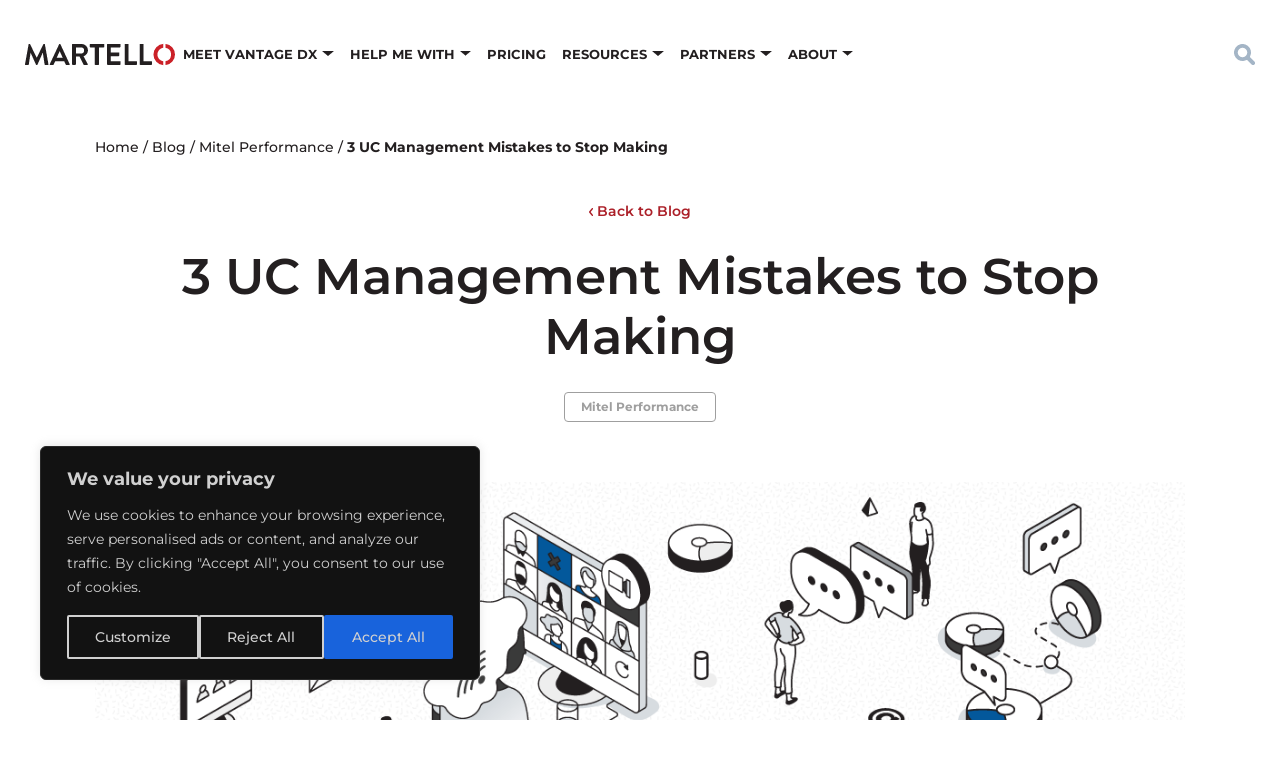

--- FILE ---
content_type: text/html; charset=UTF-8
request_url: https://martellotech.com/blog/3-uc-management-mistakes-stop-making/
body_size: 22151
content:
<!DOCTYPE html>
	<!--[if lt IE 9]><html class="no-js no-svg ie lt-ie9 lt-ie8 lt-ie7" lang="en-US"> <![endif]-->
	<!--[if IE 9]><html class="no-js no-svg ie ie9 lt-ie9 lt-ie8" lang="en-US"> <![endif]-->
	<!--[if gt IE 9]><!--><html class="no-js no-svg" lang="en-US"> <!--<![endif]-->
	<head>
		<meta charset="UTF-8" />
		<meta name="viewport" content="width=device-width, initial-scale=1" />

		<link rel="preconnect" href="https://fonts.googleapis.com">
		<link rel="preconnect" href="https://fonts.gstatic.com" crossorigin>

		<meta name='robots' content='index, follow, max-image-preview:large, max-snippet:-1, max-video-preview:-1' />
	<style>img:is([sizes="auto" i], [sizes^="auto," i]) { contain-intrinsic-size: 3000px 1500px }</style>
	
	<!-- This site is optimized with the Yoast SEO Premium plugin v21.2 (Yoast SEO v26.2) - https://yoast.com/wordpress/plugins/seo/ -->
	<title>3 UC Management Mistakes to Stop Making | Martello Technologies</title>
	<meta name="description" content="How do you ensure the reliability of this investment? Consider 3 common mistakes when it comes to the management of UC service quality." />
	<link rel="canonical" href="https://martellotech.com/blog/3-uc-management-mistakes-stop-making/" />
	<meta property="og:locale" content="en_US" />
	<meta property="og:type" content="article" />
	<meta property="og:title" content="3 UC Management Mistakes to Stop Making" />
	<meta property="og:description" content="How do you ensure the reliability of this investment? Consider 3 common mistakes when it comes to the management of UC service quality." />
	<meta property="og:url" content="https://martellotech.com/blog/3-uc-management-mistakes-stop-making/" />
	<meta property="og:site_name" content="Martello Technologies" />
	<meta property="article:publisher" content="https://www.facebook.com/MartelloTech" />
	<meta property="article:published_time" content="2014-10-02T19:34:30+00:00" />
	<meta property="article:modified_time" content="2022-04-20T19:41:14+00:00" />
	<meta property="og:image" content="https://martellotech.com/wp-content/uploads/2014/06/mitel-performance-analytics-category.png" />
	<meta property="og:image:width" content="1200" />
	<meta property="og:image:height" content="628" />
	<meta property="og:image:type" content="image/png" />
	<meta name="author" content="Tracy King" />
	<meta name="twitter:card" content="summary_large_image" />
	<meta name="twitter:creator" content="@martellotech" />
	<meta name="twitter:site" content="@martellotech" />
	<meta name="twitter:label1" content="Written by" />
	<meta name="twitter:data1" content="Tracy King" />
	<meta name="twitter:label2" content="Est. reading time" />
	<meta name="twitter:data2" content="3 minutes" />
	<script type="application/ld+json" class="yoast-schema-graph">{"@context":"https://schema.org","@graph":[{"@type":"Article","@id":"https://martellotech.com/blog/3-uc-management-mistakes-stop-making/#article","isPartOf":{"@id":"https://martellotech.com/blog/3-uc-management-mistakes-stop-making/"},"author":{"name":"Tracy King","@id":"https://martellotech.com/#/schema/person/ed4e0501e9cf1505e409c66b5a4734d3"},"headline":"3 UC Management Mistakes to Stop Making","datePublished":"2014-10-02T19:34:30+00:00","dateModified":"2022-04-20T19:41:14+00:00","mainEntityOfPage":{"@id":"https://martellotech.com/blog/3-uc-management-mistakes-stop-making/"},"wordCount":542,"commentCount":0,"publisher":{"@id":"https://martellotech.com/#organization"},"image":{"@id":"https://martellotech.com/blog/3-uc-management-mistakes-stop-making/#primaryimage"},"thumbnailUrl":"https://martellotech.com/wp-content/uploads/2014/06/mitel-performance-analytics-category.png","keywords":["mitel voip phone system","network monitoring","telephony","unified communications","voip call quality"],"articleSection":["Mitel Performance"],"inLanguage":"en-US","potentialAction":[{"@type":"CommentAction","name":"Comment","target":["https://martellotech.com/blog/3-uc-management-mistakes-stop-making/#respond"]}]},{"@type":"WebPage","@id":"https://martellotech.com/blog/3-uc-management-mistakes-stop-making/","url":"https://martellotech.com/blog/3-uc-management-mistakes-stop-making/","name":"3 UC Management Mistakes to Stop Making | Martello Technologies","isPartOf":{"@id":"https://martellotech.com/#website"},"primaryImageOfPage":{"@id":"https://martellotech.com/blog/3-uc-management-mistakes-stop-making/#primaryimage"},"image":{"@id":"https://martellotech.com/blog/3-uc-management-mistakes-stop-making/#primaryimage"},"thumbnailUrl":"https://martellotech.com/wp-content/uploads/2014/06/mitel-performance-analytics-category.png","datePublished":"2014-10-02T19:34:30+00:00","dateModified":"2022-04-20T19:41:14+00:00","description":"How do you ensure the reliability of this investment? Consider 3 common mistakes when it comes to the management of UC service quality.","breadcrumb":{"@id":"https://martellotech.com/blog/3-uc-management-mistakes-stop-making/#breadcrumb"},"inLanguage":"en-US","potentialAction":[{"@type":"ReadAction","target":["https://martellotech.com/blog/3-uc-management-mistakes-stop-making/"]}]},{"@type":"ImageObject","inLanguage":"en-US","@id":"https://martellotech.com/blog/3-uc-management-mistakes-stop-making/#primaryimage","url":"https://martellotech.com/wp-content/uploads/2014/06/mitel-performance-analytics-category.png","contentUrl":"https://martellotech.com/wp-content/uploads/2014/06/mitel-performance-analytics-category.png","width":1200,"height":628},{"@type":"BreadcrumbList","@id":"https://martellotech.com/blog/3-uc-management-mistakes-stop-making/#breadcrumb","itemListElement":[{"@type":"ListItem","position":1,"name":"Home","item":"https://martellotech.com/"},{"@type":"ListItem","position":2,"name":"Blog","item":"https://martellotech.com/blog/"},{"@type":"ListItem","position":3,"name":"Mitel Performance","item":"https://martellotech.com/blog/category/mitel-performance/"},{"@type":"ListItem","position":4,"name":"3 UC Management Mistakes to Stop Making"}]},{"@type":"WebSite","@id":"https://martellotech.com/#website","url":"https://martellotech.com/","name":"Martello Technologies","description":"","publisher":{"@id":"https://martellotech.com/#organization"},"potentialAction":[{"@type":"SearchAction","target":{"@type":"EntryPoint","urlTemplate":"https://martellotech.com/?s={search_term_string}"},"query-input":{"@type":"PropertyValueSpecification","valueRequired":true,"valueName":"search_term_string"}}],"inLanguage":"en-US"},{"@type":"Organization","@id":"https://martellotech.com/#organization","name":"Martello Technologies","url":"https://martellotech.com/","logo":{"@type":"ImageObject","inLanguage":"en-US","@id":"https://martellotech.com/#/schema/logo/image/","url":"https://martellotech.com/wp-content/uploads/2022/03/martello-logo.png","contentUrl":"https://martellotech.com/wp-content/uploads/2022/03/martello-logo.png","width":465,"height":67,"caption":"Martello Technologies"},"image":{"@id":"https://martellotech.com/#/schema/logo/image/"},"sameAs":["https://www.facebook.com/MartelloTech","https://x.com/martellotech","http://www.linkedin.com/company/martello-technologies","https://www.youtube.com/MartelloTech"]},{"@type":"Person","@id":"https://martellotech.com/#/schema/person/ed4e0501e9cf1505e409c66b5a4734d3","name":"Tracy King","url":"https://martellotech.com/blog/author/tking/"}]}</script>
	<!-- / Yoast SEO Premium plugin. -->


<link rel='dns-prefetch' href='//static.addtoany.com' />
<style id='classic-theme-styles-inline-css' type='text/css'>
/*! This file is auto-generated */
.wp-block-button__link{color:#fff;background-color:#32373c;border-radius:9999px;box-shadow:none;text-decoration:none;padding:calc(.667em + 2px) calc(1.333em + 2px);font-size:1.125em}.wp-block-file__button{background:#32373c;color:#fff;text-decoration:none}
</style>
<style id='global-styles-inline-css' type='text/css'>
:root{--wp--preset--aspect-ratio--square: 1;--wp--preset--aspect-ratio--4-3: 4/3;--wp--preset--aspect-ratio--3-4: 3/4;--wp--preset--aspect-ratio--3-2: 3/2;--wp--preset--aspect-ratio--2-3: 2/3;--wp--preset--aspect-ratio--16-9: 16/9;--wp--preset--aspect-ratio--9-16: 9/16;--wp--preset--color--black: #000000;--wp--preset--color--cyan-bluish-gray: #abb8c3;--wp--preset--color--white: #ffffff;--wp--preset--color--pale-pink: #f78da7;--wp--preset--color--vivid-red: #cf2e2e;--wp--preset--color--luminous-vivid-orange: #ff6900;--wp--preset--color--luminous-vivid-amber: #fcb900;--wp--preset--color--light-green-cyan: #7bdcb5;--wp--preset--color--vivid-green-cyan: #00d084;--wp--preset--color--pale-cyan-blue: #8ed1fc;--wp--preset--color--vivid-cyan-blue: #0693e3;--wp--preset--color--vivid-purple: #9b51e0;--wp--preset--gradient--vivid-cyan-blue-to-vivid-purple: linear-gradient(135deg,rgba(6,147,227,1) 0%,rgb(155,81,224) 100%);--wp--preset--gradient--light-green-cyan-to-vivid-green-cyan: linear-gradient(135deg,rgb(122,220,180) 0%,rgb(0,208,130) 100%);--wp--preset--gradient--luminous-vivid-amber-to-luminous-vivid-orange: linear-gradient(135deg,rgba(252,185,0,1) 0%,rgba(255,105,0,1) 100%);--wp--preset--gradient--luminous-vivid-orange-to-vivid-red: linear-gradient(135deg,rgba(255,105,0,1) 0%,rgb(207,46,46) 100%);--wp--preset--gradient--very-light-gray-to-cyan-bluish-gray: linear-gradient(135deg,rgb(238,238,238) 0%,rgb(169,184,195) 100%);--wp--preset--gradient--cool-to-warm-spectrum: linear-gradient(135deg,rgb(74,234,220) 0%,rgb(151,120,209) 20%,rgb(207,42,186) 40%,rgb(238,44,130) 60%,rgb(251,105,98) 80%,rgb(254,248,76) 100%);--wp--preset--gradient--blush-light-purple: linear-gradient(135deg,rgb(255,206,236) 0%,rgb(152,150,240) 100%);--wp--preset--gradient--blush-bordeaux: linear-gradient(135deg,rgb(254,205,165) 0%,rgb(254,45,45) 50%,rgb(107,0,62) 100%);--wp--preset--gradient--luminous-dusk: linear-gradient(135deg,rgb(255,203,112) 0%,rgb(199,81,192) 50%,rgb(65,88,208) 100%);--wp--preset--gradient--pale-ocean: linear-gradient(135deg,rgb(255,245,203) 0%,rgb(182,227,212) 50%,rgb(51,167,181) 100%);--wp--preset--gradient--electric-grass: linear-gradient(135deg,rgb(202,248,128) 0%,rgb(113,206,126) 100%);--wp--preset--gradient--midnight: linear-gradient(135deg,rgb(2,3,129) 0%,rgb(40,116,252) 100%);--wp--preset--font-size--small: 13px;--wp--preset--font-size--medium: 20px;--wp--preset--font-size--large: 36px;--wp--preset--font-size--x-large: 42px;--wp--preset--spacing--20: 0.44rem;--wp--preset--spacing--30: 0.67rem;--wp--preset--spacing--40: 1rem;--wp--preset--spacing--50: 1.5rem;--wp--preset--spacing--60: 2.25rem;--wp--preset--spacing--70: 3.38rem;--wp--preset--spacing--80: 5.06rem;--wp--preset--shadow--natural: 6px 6px 9px rgba(0, 0, 0, 0.2);--wp--preset--shadow--deep: 12px 12px 50px rgba(0, 0, 0, 0.4);--wp--preset--shadow--sharp: 6px 6px 0px rgba(0, 0, 0, 0.2);--wp--preset--shadow--outlined: 6px 6px 0px -3px rgba(255, 255, 255, 1), 6px 6px rgba(0, 0, 0, 1);--wp--preset--shadow--crisp: 6px 6px 0px rgba(0, 0, 0, 1);}:where(.is-layout-flex){gap: 0.5em;}:where(.is-layout-grid){gap: 0.5em;}body .is-layout-flex{display: flex;}.is-layout-flex{flex-wrap: wrap;align-items: center;}.is-layout-flex > :is(*, div){margin: 0;}body .is-layout-grid{display: grid;}.is-layout-grid > :is(*, div){margin: 0;}:where(.wp-block-columns.is-layout-flex){gap: 2em;}:where(.wp-block-columns.is-layout-grid){gap: 2em;}:where(.wp-block-post-template.is-layout-flex){gap: 1.25em;}:where(.wp-block-post-template.is-layout-grid){gap: 1.25em;}.has-black-color{color: var(--wp--preset--color--black) !important;}.has-cyan-bluish-gray-color{color: var(--wp--preset--color--cyan-bluish-gray) !important;}.has-white-color{color: var(--wp--preset--color--white) !important;}.has-pale-pink-color{color: var(--wp--preset--color--pale-pink) !important;}.has-vivid-red-color{color: var(--wp--preset--color--vivid-red) !important;}.has-luminous-vivid-orange-color{color: var(--wp--preset--color--luminous-vivid-orange) !important;}.has-luminous-vivid-amber-color{color: var(--wp--preset--color--luminous-vivid-amber) !important;}.has-light-green-cyan-color{color: var(--wp--preset--color--light-green-cyan) !important;}.has-vivid-green-cyan-color{color: var(--wp--preset--color--vivid-green-cyan) !important;}.has-pale-cyan-blue-color{color: var(--wp--preset--color--pale-cyan-blue) !important;}.has-vivid-cyan-blue-color{color: var(--wp--preset--color--vivid-cyan-blue) !important;}.has-vivid-purple-color{color: var(--wp--preset--color--vivid-purple) !important;}.has-black-background-color{background-color: var(--wp--preset--color--black) !important;}.has-cyan-bluish-gray-background-color{background-color: var(--wp--preset--color--cyan-bluish-gray) !important;}.has-white-background-color{background-color: var(--wp--preset--color--white) !important;}.has-pale-pink-background-color{background-color: var(--wp--preset--color--pale-pink) !important;}.has-vivid-red-background-color{background-color: var(--wp--preset--color--vivid-red) !important;}.has-luminous-vivid-orange-background-color{background-color: var(--wp--preset--color--luminous-vivid-orange) !important;}.has-luminous-vivid-amber-background-color{background-color: var(--wp--preset--color--luminous-vivid-amber) !important;}.has-light-green-cyan-background-color{background-color: var(--wp--preset--color--light-green-cyan) !important;}.has-vivid-green-cyan-background-color{background-color: var(--wp--preset--color--vivid-green-cyan) !important;}.has-pale-cyan-blue-background-color{background-color: var(--wp--preset--color--pale-cyan-blue) !important;}.has-vivid-cyan-blue-background-color{background-color: var(--wp--preset--color--vivid-cyan-blue) !important;}.has-vivid-purple-background-color{background-color: var(--wp--preset--color--vivid-purple) !important;}.has-black-border-color{border-color: var(--wp--preset--color--black) !important;}.has-cyan-bluish-gray-border-color{border-color: var(--wp--preset--color--cyan-bluish-gray) !important;}.has-white-border-color{border-color: var(--wp--preset--color--white) !important;}.has-pale-pink-border-color{border-color: var(--wp--preset--color--pale-pink) !important;}.has-vivid-red-border-color{border-color: var(--wp--preset--color--vivid-red) !important;}.has-luminous-vivid-orange-border-color{border-color: var(--wp--preset--color--luminous-vivid-orange) !important;}.has-luminous-vivid-amber-border-color{border-color: var(--wp--preset--color--luminous-vivid-amber) !important;}.has-light-green-cyan-border-color{border-color: var(--wp--preset--color--light-green-cyan) !important;}.has-vivid-green-cyan-border-color{border-color: var(--wp--preset--color--vivid-green-cyan) !important;}.has-pale-cyan-blue-border-color{border-color: var(--wp--preset--color--pale-cyan-blue) !important;}.has-vivid-cyan-blue-border-color{border-color: var(--wp--preset--color--vivid-cyan-blue) !important;}.has-vivid-purple-border-color{border-color: var(--wp--preset--color--vivid-purple) !important;}.has-vivid-cyan-blue-to-vivid-purple-gradient-background{background: var(--wp--preset--gradient--vivid-cyan-blue-to-vivid-purple) !important;}.has-light-green-cyan-to-vivid-green-cyan-gradient-background{background: var(--wp--preset--gradient--light-green-cyan-to-vivid-green-cyan) !important;}.has-luminous-vivid-amber-to-luminous-vivid-orange-gradient-background{background: var(--wp--preset--gradient--luminous-vivid-amber-to-luminous-vivid-orange) !important;}.has-luminous-vivid-orange-to-vivid-red-gradient-background{background: var(--wp--preset--gradient--luminous-vivid-orange-to-vivid-red) !important;}.has-very-light-gray-to-cyan-bluish-gray-gradient-background{background: var(--wp--preset--gradient--very-light-gray-to-cyan-bluish-gray) !important;}.has-cool-to-warm-spectrum-gradient-background{background: var(--wp--preset--gradient--cool-to-warm-spectrum) !important;}.has-blush-light-purple-gradient-background{background: var(--wp--preset--gradient--blush-light-purple) !important;}.has-blush-bordeaux-gradient-background{background: var(--wp--preset--gradient--blush-bordeaux) !important;}.has-luminous-dusk-gradient-background{background: var(--wp--preset--gradient--luminous-dusk) !important;}.has-pale-ocean-gradient-background{background: var(--wp--preset--gradient--pale-ocean) !important;}.has-electric-grass-gradient-background{background: var(--wp--preset--gradient--electric-grass) !important;}.has-midnight-gradient-background{background: var(--wp--preset--gradient--midnight) !important;}.has-small-font-size{font-size: var(--wp--preset--font-size--small) !important;}.has-medium-font-size{font-size: var(--wp--preset--font-size--medium) !important;}.has-large-font-size{font-size: var(--wp--preset--font-size--large) !important;}.has-x-large-font-size{font-size: var(--wp--preset--font-size--x-large) !important;}
:where(.wp-block-post-template.is-layout-flex){gap: 1.25em;}:where(.wp-block-post-template.is-layout-grid){gap: 1.25em;}
:where(.wp-block-columns.is-layout-flex){gap: 2em;}:where(.wp-block-columns.is-layout-grid){gap: 2em;}
:root :where(.wp-block-pullquote){font-size: 1.5em;line-height: 1.6;}
</style>
<link rel='stylesheet' id='martello-above-fold-css' href='https://martellotech.com/wp-content/themes/martello/dist/css/above-fold-14eb069a4d.css' type='text/css' media='all' />
<link rel='stylesheet' id='addtoany-css' href='https://martellotech.com/wp-content/plugins/add-to-any/addtoany.min.css?ver=1.16' type='text/css' media='all' />
<script type="text/javascript" id="addtoany-core-js-before">
/* <![CDATA[ */
window.a2a_config=window.a2a_config||{};a2a_config.callbacks=[];a2a_config.overlays=[];a2a_config.templates={};
a2a_config.icon_color="#a4b5c6,#ffffff";
/* ]]> */
</script>
<script type="text/javascript" defer="defer" defer src="https://static.addtoany.com/menu/page.js" id="addtoany-core-js"></script>
<script type="text/javascript" src="https://martellotech.com/wp-includes/js/jquery/jquery.min.js?ver=3.7.1" id="jquery-core-js"></script>
<script type="text/javascript" defer="defer" defer src="https://martellotech.com/wp-content/plugins/add-to-any/addtoany.min.js?ver=1.1" id="addtoany-jquery-js"></script>
<link rel="https://api.w.org/" href="https://martellotech.com/wp-json/" /><link rel="alternate" title="JSON" type="application/json" href="https://martellotech.com/wp-json/wp/v2/posts/2186" /><link rel="EditURI" type="application/rsd+xml" title="RSD" href="https://martellotech.com/xmlrpc.php?rsd" />
<link rel='shortlink' href='https://martellotech.com/?p=2186' />
<link rel="alternate" title="oEmbed (JSON)" type="application/json+oembed" href="https://martellotech.com/wp-json/oembed/1.0/embed?url=https%3A%2F%2Fmartellotech.com%2Fblog%2F3-uc-management-mistakes-stop-making%2F" />
<link rel="alternate" title="oEmbed (XML)" type="text/xml+oembed" href="https://martellotech.com/wp-json/oembed/1.0/embed?url=https%3A%2F%2Fmartellotech.com%2Fblog%2F3-uc-management-mistakes-stop-making%2F&#038;format=xml" />
<style type="text/css">@font-face{font-family:Montserrat;font-style:italic;font-weight:300;font-display:swap;src:url(https://fonts.gstatic.com/s/montserrat/v23/JTUFjIg1_i6t8kCHKm459Wx7xQYXK0vOoz6jq_p9WXV0poK5.woff2) format('woff2');unicode-range:U+0460-052F,U+1C80-1C88,U+20B4,U+2DE0-2DFF,U+A640-A69F,U+FE2E-FE2F}@font-face{font-family:Montserrat;font-style:italic;font-weight:300;font-display:swap;src:url(https://fonts.gstatic.com/s/montserrat/v23/JTUFjIg1_i6t8kCHKm459Wx7xQYXK0vOoz6jq_p9WXx0poK5.woff2) format('woff2');unicode-range:U+0400-045F,U+0490-0491,U+04B0-04B1,U+2116}@font-face{font-family:Montserrat;font-style:italic;font-weight:300;font-display:swap;src:url(https://fonts.gstatic.com/s/montserrat/v23/JTUFjIg1_i6t8kCHKm459Wx7xQYXK0vOoz6jq_p9WXd0poK5.woff2) format('woff2');unicode-range:U+0102-0103,U+0110-0111,U+0128-0129,U+0168-0169,U+01A0-01A1,U+01AF-01B0,U+1EA0-1EF9,U+20AB}@font-face{font-family:Montserrat;font-style:italic;font-weight:300;font-display:swap;src:url(https://fonts.gstatic.com/s/montserrat/v23/JTUFjIg1_i6t8kCHKm459Wx7xQYXK0vOoz6jq_p9WXZ0poK5.woff2) format('woff2');unicode-range:U+0100-024F,U+0259,U+1E00-1EFF,U+2020,U+20A0-20AB,U+20AD-20CF,U+2113,U+2C60-2C7F,U+A720-A7FF}@font-face{font-family:Montserrat;font-style:italic;font-weight:300;font-display:swap;src:url(https://fonts.gstatic.com/s/montserrat/v23/JTUFjIg1_i6t8kCHKm459Wx7xQYXK0vOoz6jq_p9WXh0pg.woff2) format('woff2');unicode-range:U+0000-00FF,U+0131,U+0152-0153,U+02BB-02BC,U+02C6,U+02DA,U+02DC,U+2000-206F,U+2074,U+20AC,U+2122,U+2191,U+2193,U+2212,U+2215,U+FEFF,U+FFFD}@font-face{font-family:Montserrat;font-style:italic;font-weight:400;font-display:swap;src:url(https://fonts.gstatic.com/s/montserrat/v23/JTUFjIg1_i6t8kCHKm459Wx7xQYXK0vOoz6jq6R9WXV0poK5.woff2) format('woff2');unicode-range:U+0460-052F,U+1C80-1C88,U+20B4,U+2DE0-2DFF,U+A640-A69F,U+FE2E-FE2F}@font-face{font-family:Montserrat;font-style:italic;font-weight:400;font-display:swap;src:url(https://fonts.gstatic.com/s/montserrat/v23/JTUFjIg1_i6t8kCHKm459Wx7xQYXK0vOoz6jq6R9WXx0poK5.woff2) format('woff2');unicode-range:U+0400-045F,U+0490-0491,U+04B0-04B1,U+2116}@font-face{font-family:Montserrat;font-style:italic;font-weight:400;font-display:swap;src:url(https://fonts.gstatic.com/s/montserrat/v23/JTUFjIg1_i6t8kCHKm459Wx7xQYXK0vOoz6jq6R9WXd0poK5.woff2) format('woff2');unicode-range:U+0102-0103,U+0110-0111,U+0128-0129,U+0168-0169,U+01A0-01A1,U+01AF-01B0,U+1EA0-1EF9,U+20AB}@font-face{font-family:Montserrat;font-style:italic;font-weight:400;font-display:swap;src:url(https://fonts.gstatic.com/s/montserrat/v23/JTUFjIg1_i6t8kCHKm459Wx7xQYXK0vOoz6jq6R9WXZ0poK5.woff2) format('woff2');unicode-range:U+0100-024F,U+0259,U+1E00-1EFF,U+2020,U+20A0-20AB,U+20AD-20CF,U+2113,U+2C60-2C7F,U+A720-A7FF}@font-face{font-family:Montserrat;font-style:italic;font-weight:400;font-display:swap;src:url(https://fonts.gstatic.com/s/montserrat/v23/JTUFjIg1_i6t8kCHKm459Wx7xQYXK0vOoz6jq6R9WXh0pg.woff2) format('woff2');unicode-range:U+0000-00FF,U+0131,U+0152-0153,U+02BB-02BC,U+02C6,U+02DA,U+02DC,U+2000-206F,U+2074,U+20AC,U+2122,U+2191,U+2193,U+2212,U+2215,U+FEFF,U+FFFD}@font-face{font-family:Montserrat;font-style:italic;font-weight:500;font-display:swap;src:url(https://fonts.gstatic.com/s/montserrat/v23/JTUFjIg1_i6t8kCHKm459Wx7xQYXK0vOoz6jq5Z9WXV0poK5.woff2) format('woff2');unicode-range:U+0460-052F,U+1C80-1C88,U+20B4,U+2DE0-2DFF,U+A640-A69F,U+FE2E-FE2F}@font-face{font-family:Montserrat;font-style:italic;font-weight:500;font-display:swap;src:url(https://fonts.gstatic.com/s/montserrat/v23/JTUFjIg1_i6t8kCHKm459Wx7xQYXK0vOoz6jq5Z9WXx0poK5.woff2) format('woff2');unicode-range:U+0400-045F,U+0490-0491,U+04B0-04B1,U+2116}@font-face{font-family:Montserrat;font-style:italic;font-weight:500;font-display:swap;src:url(https://fonts.gstatic.com/s/montserrat/v23/JTUFjIg1_i6t8kCHKm459Wx7xQYXK0vOoz6jq5Z9WXd0poK5.woff2) format('woff2');unicode-range:U+0102-0103,U+0110-0111,U+0128-0129,U+0168-0169,U+01A0-01A1,U+01AF-01B0,U+1EA0-1EF9,U+20AB}@font-face{font-family:Montserrat;font-style:italic;font-weight:500;font-display:swap;src:url(https://fonts.gstatic.com/s/montserrat/v23/JTUFjIg1_i6t8kCHKm459Wx7xQYXK0vOoz6jq5Z9WXZ0poK5.woff2) format('woff2');unicode-range:U+0100-024F,U+0259,U+1E00-1EFF,U+2020,U+20A0-20AB,U+20AD-20CF,U+2113,U+2C60-2C7F,U+A720-A7FF}@font-face{font-family:Montserrat;font-style:italic;font-weight:500;font-display:swap;src:url(https://fonts.gstatic.com/s/montserrat/v23/JTUFjIg1_i6t8kCHKm459Wx7xQYXK0vOoz6jq5Z9WXh0pg.woff2) format('woff2');unicode-range:U+0000-00FF,U+0131,U+0152-0153,U+02BB-02BC,U+02C6,U+02DA,U+02DC,U+2000-206F,U+2074,U+20AC,U+2122,U+2191,U+2193,U+2212,U+2215,U+FEFF,U+FFFD}@font-face{font-family:Montserrat;font-style:italic;font-weight:600;font-display:swap;src:url(https://fonts.gstatic.com/s/montserrat/v23/JTUFjIg1_i6t8kCHKm459Wx7xQYXK0vOoz6jq3p6WXV0poK5.woff2) format('woff2');unicode-range:U+0460-052F,U+1C80-1C88,U+20B4,U+2DE0-2DFF,U+A640-A69F,U+FE2E-FE2F}@font-face{font-family:Montserrat;font-style:italic;font-weight:600;font-display:swap;src:url(https://fonts.gstatic.com/s/montserrat/v23/JTUFjIg1_i6t8kCHKm459Wx7xQYXK0vOoz6jq3p6WXx0poK5.woff2) format('woff2');unicode-range:U+0400-045F,U+0490-0491,U+04B0-04B1,U+2116}@font-face{font-family:Montserrat;font-style:italic;font-weight:600;font-display:swap;src:url(https://fonts.gstatic.com/s/montserrat/v23/JTUFjIg1_i6t8kCHKm459Wx7xQYXK0vOoz6jq3p6WXd0poK5.woff2) format('woff2');unicode-range:U+0102-0103,U+0110-0111,U+0128-0129,U+0168-0169,U+01A0-01A1,U+01AF-01B0,U+1EA0-1EF9,U+20AB}@font-face{font-family:Montserrat;font-style:italic;font-weight:600;font-display:swap;src:url(https://fonts.gstatic.com/s/montserrat/v23/JTUFjIg1_i6t8kCHKm459Wx7xQYXK0vOoz6jq3p6WXZ0poK5.woff2) format('woff2');unicode-range:U+0100-024F,U+0259,U+1E00-1EFF,U+2020,U+20A0-20AB,U+20AD-20CF,U+2113,U+2C60-2C7F,U+A720-A7FF}@font-face{font-family:Montserrat;font-style:italic;font-weight:600;font-display:swap;src:url(https://fonts.gstatic.com/s/montserrat/v23/JTUFjIg1_i6t8kCHKm459Wx7xQYXK0vOoz6jq3p6WXh0pg.woff2) format('woff2');unicode-range:U+0000-00FF,U+0131,U+0152-0153,U+02BB-02BC,U+02C6,U+02DA,U+02DC,U+2000-206F,U+2074,U+20AC,U+2122,U+2191,U+2193,U+2212,U+2215,U+FEFF,U+FFFD}@font-face{font-family:Montserrat;font-style:italic;font-weight:700;font-display:swap;src:url(https://fonts.gstatic.com/s/montserrat/v23/JTUFjIg1_i6t8kCHKm459Wx7xQYXK0vOoz6jq0N6WXV0poK5.woff2) format('woff2');unicode-range:U+0460-052F,U+1C80-1C88,U+20B4,U+2DE0-2DFF,U+A640-A69F,U+FE2E-FE2F}@font-face{font-family:Montserrat;font-style:italic;font-weight:700;font-display:swap;src:url(https://fonts.gstatic.com/s/montserrat/v23/JTUFjIg1_i6t8kCHKm459Wx7xQYXK0vOoz6jq0N6WXx0poK5.woff2) format('woff2');unicode-range:U+0400-045F,U+0490-0491,U+04B0-04B1,U+2116}@font-face{font-family:Montserrat;font-style:italic;font-weight:700;font-display:swap;src:url(https://fonts.gstatic.com/s/montserrat/v23/JTUFjIg1_i6t8kCHKm459Wx7xQYXK0vOoz6jq0N6WXd0poK5.woff2) format('woff2');unicode-range:U+0102-0103,U+0110-0111,U+0128-0129,U+0168-0169,U+01A0-01A1,U+01AF-01B0,U+1EA0-1EF9,U+20AB}@font-face{font-family:Montserrat;font-style:italic;font-weight:700;font-display:swap;src:url(https://fonts.gstatic.com/s/montserrat/v23/JTUFjIg1_i6t8kCHKm459Wx7xQYXK0vOoz6jq0N6WXZ0poK5.woff2) format('woff2');unicode-range:U+0100-024F,U+0259,U+1E00-1EFF,U+2020,U+20A0-20AB,U+20AD-20CF,U+2113,U+2C60-2C7F,U+A720-A7FF}@font-face{font-family:Montserrat;font-style:italic;font-weight:700;font-display:swap;src:url(https://fonts.gstatic.com/s/montserrat/v23/JTUFjIg1_i6t8kCHKm459Wx7xQYXK0vOoz6jq0N6WXh0pg.woff2) format('woff2');unicode-range:U+0000-00FF,U+0131,U+0152-0153,U+02BB-02BC,U+02C6,U+02DA,U+02DC,U+2000-206F,U+2074,U+20AC,U+2122,U+2191,U+2193,U+2212,U+2215,U+FEFF,U+FFFD}@font-face{font-family:Montserrat;font-style:normal;font-weight:300;font-display:swap;src:url(https://fonts.gstatic.com/s/montserrat/v23/JTUHjIg1_i6t8kCHKm4532VJOt5-QNFgpCs16Hw0aXpsog.woff2) format('woff2');unicode-range:U+0460-052F,U+1C80-1C88,U+20B4,U+2DE0-2DFF,U+A640-A69F,U+FE2E-FE2F}@font-face{font-family:Montserrat;font-style:normal;font-weight:300;font-display:swap;src:url(https://fonts.gstatic.com/s/montserrat/v23/JTUHjIg1_i6t8kCHKm4532VJOt5-QNFgpCs16Hw9aXpsog.woff2) format('woff2');unicode-range:U+0400-045F,U+0490-0491,U+04B0-04B1,U+2116}@font-face{font-family:Montserrat;font-style:normal;font-weight:300;font-display:swap;src:url(https://fonts.gstatic.com/s/montserrat/v23/JTUHjIg1_i6t8kCHKm4532VJOt5-QNFgpCs16Hw2aXpsog.woff2) format('woff2');unicode-range:U+0102-0103,U+0110-0111,U+0128-0129,U+0168-0169,U+01A0-01A1,U+01AF-01B0,U+1EA0-1EF9,U+20AB}@font-face{font-family:Montserrat;font-style:normal;font-weight:300;font-display:swap;src:url(https://fonts.gstatic.com/s/montserrat/v23/JTUHjIg1_i6t8kCHKm4532VJOt5-QNFgpCs16Hw3aXpsog.woff2) format('woff2');unicode-range:U+0100-024F,U+0259,U+1E00-1EFF,U+2020,U+20A0-20AB,U+20AD-20CF,U+2113,U+2C60-2C7F,U+A720-A7FF}@font-face{font-family:Montserrat;font-style:normal;font-weight:300;font-display:swap;src:url(https://fonts.gstatic.com/s/montserrat/v23/JTUHjIg1_i6t8kCHKm4532VJOt5-QNFgpCs16Hw5aXo.woff2) format('woff2');unicode-range:U+0000-00FF,U+0131,U+0152-0153,U+02BB-02BC,U+02C6,U+02DA,U+02DC,U+2000-206F,U+2074,U+20AC,U+2122,U+2191,U+2193,U+2212,U+2215,U+FEFF,U+FFFD}@font-face{font-family:Montserrat;font-style:normal;font-weight:400;font-display:swap;src:url(https://fonts.gstatic.com/s/montserrat/v23/JTUHjIg1_i6t8kCHKm4532VJOt5-QNFgpCtr6Hw0aXpsog.woff2) format('woff2');unicode-range:U+0460-052F,U+1C80-1C88,U+20B4,U+2DE0-2DFF,U+A640-A69F,U+FE2E-FE2F}@font-face{font-family:Montserrat;font-style:normal;font-weight:400;font-display:swap;src:url(https://fonts.gstatic.com/s/montserrat/v23/JTUHjIg1_i6t8kCHKm4532VJOt5-QNFgpCtr6Hw9aXpsog.woff2) format('woff2');unicode-range:U+0400-045F,U+0490-0491,U+04B0-04B1,U+2116}@font-face{font-family:Montserrat;font-style:normal;font-weight:400;font-display:swap;src:url(https://fonts.gstatic.com/s/montserrat/v23/JTUHjIg1_i6t8kCHKm4532VJOt5-QNFgpCtr6Hw2aXpsog.woff2) format('woff2');unicode-range:U+0102-0103,U+0110-0111,U+0128-0129,U+0168-0169,U+01A0-01A1,U+01AF-01B0,U+1EA0-1EF9,U+20AB}@font-face{font-family:Montserrat;font-style:normal;font-weight:400;font-display:swap;src:url(https://fonts.gstatic.com/s/montserrat/v23/JTUHjIg1_i6t8kCHKm4532VJOt5-QNFgpCtr6Hw3aXpsog.woff2) format('woff2');unicode-range:U+0100-024F,U+0259,U+1E00-1EFF,U+2020,U+20A0-20AB,U+20AD-20CF,U+2113,U+2C60-2C7F,U+A720-A7FF}@font-face{font-family:Montserrat;font-style:normal;font-weight:400;font-display:swap;src:url(https://fonts.gstatic.com/s/montserrat/v23/JTUHjIg1_i6t8kCHKm4532VJOt5-QNFgpCtr6Hw5aXo.woff2) format('woff2');unicode-range:U+0000-00FF,U+0131,U+0152-0153,U+02BB-02BC,U+02C6,U+02DA,U+02DC,U+2000-206F,U+2074,U+20AC,U+2122,U+2191,U+2193,U+2212,U+2215,U+FEFF,U+FFFD}@font-face{font-family:Montserrat;font-style:normal;font-weight:500;font-display:swap;src:url(https://fonts.gstatic.com/s/montserrat/v23/JTUHjIg1_i6t8kCHKm4532VJOt5-QNFgpCtZ6Hw0aXpsog.woff2) format('woff2');unicode-range:U+0460-052F,U+1C80-1C88,U+20B4,U+2DE0-2DFF,U+A640-A69F,U+FE2E-FE2F}@font-face{font-family:Montserrat;font-style:normal;font-weight:500;font-display:swap;src:url(https://fonts.gstatic.com/s/montserrat/v23/JTUHjIg1_i6t8kCHKm4532VJOt5-QNFgpCtZ6Hw9aXpsog.woff2) format('woff2');unicode-range:U+0400-045F,U+0490-0491,U+04B0-04B1,U+2116}@font-face{font-family:Montserrat;font-style:normal;font-weight:500;font-display:swap;src:url(https://fonts.gstatic.com/s/montserrat/v23/JTUHjIg1_i6t8kCHKm4532VJOt5-QNFgpCtZ6Hw2aXpsog.woff2) format('woff2');unicode-range:U+0102-0103,U+0110-0111,U+0128-0129,U+0168-0169,U+01A0-01A1,U+01AF-01B0,U+1EA0-1EF9,U+20AB}@font-face{font-family:Montserrat;font-style:normal;font-weight:500;font-display:swap;src:url(https://fonts.gstatic.com/s/montserrat/v23/JTUHjIg1_i6t8kCHKm4532VJOt5-QNFgpCtZ6Hw3aXpsog.woff2) format('woff2');unicode-range:U+0100-024F,U+0259,U+1E00-1EFF,U+2020,U+20A0-20AB,U+20AD-20CF,U+2113,U+2C60-2C7F,U+A720-A7FF}@font-face{font-family:Montserrat;font-style:normal;font-weight:500;font-display:swap;src:url(https://fonts.gstatic.com/s/montserrat/v23/JTUHjIg1_i6t8kCHKm4532VJOt5-QNFgpCtZ6Hw5aXo.woff2) format('woff2');unicode-range:U+0000-00FF,U+0131,U+0152-0153,U+02BB-02BC,U+02C6,U+02DA,U+02DC,U+2000-206F,U+2074,U+20AC,U+2122,U+2191,U+2193,U+2212,U+2215,U+FEFF,U+FFFD}@font-face{font-family:Montserrat;font-style:normal;font-weight:600;font-display:swap;src:url(https://fonts.gstatic.com/s/montserrat/v23/JTUHjIg1_i6t8kCHKm4532VJOt5-QNFgpCu173w0aXpsog.woff2) format('woff2');unicode-range:U+0460-052F,U+1C80-1C88,U+20B4,U+2DE0-2DFF,U+A640-A69F,U+FE2E-FE2F}@font-face{font-family:Montserrat;font-style:normal;font-weight:600;font-display:swap;src:url(https://fonts.gstatic.com/s/montserrat/v23/JTUHjIg1_i6t8kCHKm4532VJOt5-QNFgpCu173w9aXpsog.woff2) format('woff2');unicode-range:U+0400-045F,U+0490-0491,U+04B0-04B1,U+2116}@font-face{font-family:Montserrat;font-style:normal;font-weight:600;font-display:swap;src:url(https://fonts.gstatic.com/s/montserrat/v23/JTUHjIg1_i6t8kCHKm4532VJOt5-QNFgpCu173w2aXpsog.woff2) format('woff2');unicode-range:U+0102-0103,U+0110-0111,U+0128-0129,U+0168-0169,U+01A0-01A1,U+01AF-01B0,U+1EA0-1EF9,U+20AB}@font-face{font-family:Montserrat;font-style:normal;font-weight:600;font-display:swap;src:url(https://fonts.gstatic.com/s/montserrat/v23/JTUHjIg1_i6t8kCHKm4532VJOt5-QNFgpCu173w3aXpsog.woff2) format('woff2');unicode-range:U+0100-024F,U+0259,U+1E00-1EFF,U+2020,U+20A0-20AB,U+20AD-20CF,U+2113,U+2C60-2C7F,U+A720-A7FF}@font-face{font-family:Montserrat;font-style:normal;font-weight:600;font-display:swap;src:url(https://fonts.gstatic.com/s/montserrat/v23/JTUHjIg1_i6t8kCHKm4532VJOt5-QNFgpCu173w5aXo.woff2) format('woff2');unicode-range:U+0000-00FF,U+0131,U+0152-0153,U+02BB-02BC,U+02C6,U+02DA,U+02DC,U+2000-206F,U+2074,U+20AC,U+2122,U+2191,U+2193,U+2212,U+2215,U+FEFF,U+FFFD}@font-face{font-family:Montserrat;font-style:normal;font-weight:700;font-display:swap;src:url(https://fonts.gstatic.com/s/montserrat/v23/JTUHjIg1_i6t8kCHKm4532VJOt5-QNFgpCuM73w0aXpsog.woff2) format('woff2');unicode-range:U+0460-052F,U+1C80-1C88,U+20B4,U+2DE0-2DFF,U+A640-A69F,U+FE2E-FE2F}@font-face{font-family:Montserrat;font-style:normal;font-weight:700;font-display:swap;src:url(https://fonts.gstatic.com/s/montserrat/v23/JTUHjIg1_i6t8kCHKm4532VJOt5-QNFgpCuM73w9aXpsog.woff2) format('woff2');unicode-range:U+0400-045F,U+0490-0491,U+04B0-04B1,U+2116}@font-face{font-family:Montserrat;font-style:normal;font-weight:700;font-display:swap;src:url(https://fonts.gstatic.com/s/montserrat/v23/JTUHjIg1_i6t8kCHKm4532VJOt5-QNFgpCuM73w2aXpsog.woff2) format('woff2');unicode-range:U+0102-0103,U+0110-0111,U+0128-0129,U+0168-0169,U+01A0-01A1,U+01AF-01B0,U+1EA0-1EF9,U+20AB}@font-face{font-family:Montserrat;font-style:normal;font-weight:700;font-display:swap;src:url(https://fonts.gstatic.com/s/montserrat/v23/JTUHjIg1_i6t8kCHKm4532VJOt5-QNFgpCuM73w3aXpsog.woff2) format('woff2');unicode-range:U+0100-024F,U+0259,U+1E00-1EFF,U+2020,U+20A0-20AB,U+20AD-20CF,U+2113,U+2C60-2C7F,U+A720-A7FF}@font-face{font-family:Montserrat;font-style:normal;font-weight:700;font-display:swap;src:url(https://fonts.gstatic.com/s/montserrat/v23/JTUHjIg1_i6t8kCHKm4532VJOt5-QNFgpCuM73w5aXo.woff2) format('woff2');unicode-range:U+0000-00FF,U+0131,U+0152-0153,U+02BB-02BC,U+02C6,U+02DA,U+02DC,U+2000-206F,U+2074,U+20AC,U+2122,U+2191,U+2193,U+2212,U+2215,U+FEFF,U+FFFD}@font-face{font-family:Montserrat;font-style:italic;font-weight:800;font-display:swap;src:url(https://fonts.gstatic.com/s/montserrat/v23/JTUFjIg1_i6t8kCHKm459Wx7xQYXK0vOoz6jqyR6WXV0poK5.woff2) format('woff2');unicode-range:U+0460-052F,U+1C80-1C88,U+20B4,U+2DE0-2DFF,U+A640-A69F,U+FE2E-FE2F}@font-face{font-family:Montserrat;font-style:italic;font-weight:800;font-display:swap;src:url(https://fonts.gstatic.com/s/montserrat/v23/JTUFjIg1_i6t8kCHKm459Wx7xQYXK0vOoz6jqyR6WXx0poK5.woff2) format('woff2');unicode-range:U+0400-045F,U+0490-0491,U+04B0-04B1,U+2116}@font-face{font-family:Montserrat;font-style:italic;font-weight:800;font-display:swap;src:url(https://fonts.gstatic.com/s/montserrat/v23/JTUFjIg1_i6t8kCHKm459Wx7xQYXK0vOoz6jqyR6WXd0poK5.woff2) format('woff2');unicode-range:U+0102-0103,U+0110-0111,U+0128-0129,U+0168-0169,U+01A0-01A1,U+01AF-01B0,U+1EA0-1EF9,U+20AB}@font-face{font-family:Montserrat;font-style:italic;font-weight:800;font-display:swap;src:url(https://fonts.gstatic.com/s/montserrat/v23/JTUFjIg1_i6t8kCHKm459Wx7xQYXK0vOoz6jqyR6WXZ0poK5.woff2) format('woff2');unicode-range:U+0100-024F,U+0259,U+1E00-1EFF,U+2020,U+20A0-20AB,U+20AD-20CF,U+2113,U+2C60-2C7F,U+A720-A7FF}@font-face{font-family:Montserrat;font-style:italic;font-weight:800;font-display:swap;src:url(https://fonts.gstatic.com/s/montserrat/v23/JTUFjIg1_i6t8kCHKm459Wx7xQYXK0vOoz6jqyR6WXh0pg.woff2) format('woff2');unicode-range:U+0000-00FF,U+0131,U+0152-0153,U+02BB-02BC,U+02C6,U+02DA,U+02DC,U+2000-206F,U+2074,U+20AC,U+2122,U+2191,U+2193,U+2212,U+2215,U+FEFF,U+FFFD}@font-face{font-family:Montserrat;font-style:normal;font-weight:800;font-display:swap;src:url(https://fonts.gstatic.com/s/montserrat/v23/JTUHjIg1_i6t8kCHKm4532VJOt5-QNFgpCvr73w0aXpsog.woff2) format('woff2');unicode-range:U+0460-052F,U+1C80-1C88,U+20B4,U+2DE0-2DFF,U+A640-A69F,U+FE2E-FE2F}@font-face{font-family:Montserrat;font-style:normal;font-weight:800;font-display:swap;src:url(https://fonts.gstatic.com/s/montserrat/v23/JTUHjIg1_i6t8kCHKm4532VJOt5-QNFgpCvr73w9aXpsog.woff2) format('woff2');unicode-range:U+0400-045F,U+0490-0491,U+04B0-04B1,U+2116}@font-face{font-family:Montserrat;font-style:normal;font-weight:800;font-display:swap;src:url(https://fonts.gstatic.com/s/montserrat/v23/JTUHjIg1_i6t8kCHKm4532VJOt5-QNFgpCvr73w2aXpsog.woff2) format('woff2');unicode-range:U+0102-0103,U+0110-0111,U+0128-0129,U+0168-0169,U+01A0-01A1,U+01AF-01B0,U+1EA0-1EF9,U+20AB}@font-face{font-family:Montserrat;font-style:normal;font-weight:800;font-display:swap;src:url(https://fonts.gstatic.com/s/montserrat/v23/JTUHjIg1_i6t8kCHKm4532VJOt5-QNFgpCvr73w3aXpsog.woff2) format('woff2');unicode-range:U+0100-024F,U+0259,U+1E00-1EFF,U+2020,U+20A0-20AB,U+20AD-20CF,U+2113,U+2C60-2C7F,U+A720-A7FF}@font-face{font-family:Montserrat;font-style:normal;font-weight:800;font-display:swap;src:url(https://fonts.gstatic.com/s/montserrat/v23/JTUHjIg1_i6t8kCHKm4532VJOt5-QNFgpCvr73w5aXo.woff2) format('woff2');unicode-range:U+0000-00FF,U+0131,U+0152-0153,U+02BB-02BC,U+02C6,U+02DA,U+02DC,U+2000-206F,U+2074,U+20AC,U+2122,U+2191,U+2193,U+2212,U+2215,U+FEFF,U+FFFD}
</style>

		
<link rel="apple-touch-icon" sizes="180x180" href="https://martellotech.com/wp-content/themes/martello/dist/images/favicons/apple-touch-icon.png">
<link rel="icon" type="image/png" sizes="32x32" href="https://martellotech.com/wp-content/themes/martello/dist/images/favicons/favicon-32x32.png">
<link rel="icon" type="image/png" sizes="16x16" href="https://martellotech.com/wp-content/themes/martello/dist/images/favicons/favicon-16x16.png">
<link rel="manifest" href="https://martellotech.com/wp-content/themes/martello/dist/images/favicons/site.webmanifest">
<meta name="msapplication-TileColor" content="#ca2028">
<meta name="theme-color" content="#ffffff">

							<!-- Start cookieyes banner --> <script id="cookieyes" type="text/javascript" src="https://cdn-cookieyes.com/client_data/c2e9efc1511c131b81db6f74/script.js"></script> <!-- End cookieyes banner -->
		
					<!-- Google Tag Manager -->
			<script>(function(w,d,s,l,i){w[l]=w[l]||[];w[l].push({'gtm.start':
			new Date().getTime(),event:'gtm.js'});var f=d.getElementsByTagName(s)[0],
			j=d.createElement(s),dl=l!='dataLayer'?'&l='+l:'';j.async=true;j.src=
			'https://www.googletagmanager.com/gtm.js?id='+i+dl;f.parentNode.insertBefore(j,f);
			})(window,document,'script','dataLayer','GTM-TXNRJGC');</script>
			<!-- End Google Tag Manager -->

			<!-- CrazyEgg Script -->
			<script type="text/javascript" src="//script.crazyegg.com/pages/scripts/0104/0422.js" async="async"></script>
			<!-- End of CrazyEgg Script -->

			<!-- Custom Header Scripts -->
						<!-- End Custom Header Scripts -->

		

	</head>
	<body class="wp-singular post-template-default single single-post postid-2186 single-format-standard wp-theme-martello" data-template="base.twig">
		<script>document.getElementsByTagName('body')[0].classList.add('js');</script>

					<!-- Google Tag Manager (noscript) -->
			<noscript><iframe src="https://www.googletagmanager.com/ns.html?id=GTM-TXNRJGC"
			height="0" width="0" style="display:none;visibility:hidden"></iframe></noscript>
			<!-- End Google Tag Manager (noscript) -->
		
		<div id="master">
			<a id="top" class="visually-hidden-focusable" href="#main">Skip to main content</a>

							
<div id="search-modal" class="modal fade" tabindex="-1" aria-labelledby="searchModalLabel" aria-hidden="true">
	<div class="modal-dialog">
		<div class="modal-content">
			<div class="modal-body d-flex flex-column">
				<button type="button" class="btn-close" data-bs-dismiss="modal" aria-label="Close"></button>
				<form action="/" method="get" class="d-flex flex-column align-items-center">
					<div class="search-icon"><svg xmlns="http://www.w3.org/2000/svg" width="50" height="50" viewBox="0 0 50 50">
  <path id="Path_8068" data-name="Path 8068" d="M38.735,34.447H36.476l-.8-.772a18.61,18.61,0,1,0-2,2l.772.8v2.258L48.74,53,53,48.74Zm-17.153,0A12.864,12.864,0,1,1,34.447,21.582,12.847,12.847,0,0,1,21.582,34.447Z" transform="translate(-3 -3)" fill="#a2aaac"/>
</svg>
</div>
					<label for="search-terms" class="visually-hidden" id="searchModalLabel">Search terms</label>
					<input id="search-terms" name="s" class="modal-input form-control form-control-lg mt-5" placeholder="What can we help you find?" required>
					<button class="btn btn-primary mt-5" type="submit">Search</button>
				</form>
			</div>
		</div>
	</div>
</div>

<div class="header--search text-white mb-0" role="alert">
	<div class="container">
		<div class="row align-items-center justify-content-between">
			<div class="col-11">
				<form action="/" method="get" class="search d-flex flex-row align-items-center">
					<div class="search__icon">
						<svg xmlns="http://www.w3.org/2000/svg" width="21" height="21" viewBox="0 0 21 21">
  <path d="M1148.675,364.616a4.75,4.75,0,1,0-4.75-4.75A4.75,4.75,0,0,0,1148.675,364.616Zm11.914,4.336a2,2,0,1,1-2.828,2.828l-4.126-4.126a1.066,1.066,0,0,0-1.192-.17s.051-.012-.271.133a8.491,8.491,0,1,1,4.25-4.244c-.145.319-.131.264-.131.264a1.065,1.065,0,0,0,.172,1.189Z" transform="translate(-1140.175 -351.366)" fill="#a4b5c6"/>
</svg>
					</div>
					<input name="s" class="form-control search__input" placeholder="Search" required>
				</form>
			</div>
			<div class="col-auto">
				<button type="button" class="btn-close btn-close-white search__button" data-bs-dismiss="alert" aria-label="Close"></button>
			</div>
		</div>
	</div>
</div>
<header class="header">
  <div class="container">
    <div class="navbar navbar-expand-xl">

      <a class="navbar-brand" title="Martello Technologies" href="https://martellotech.com">
        <svg class="martello-logo" xmlns="http://www.w3.org/2000/svg" width="232.157" height="33.198" viewBox="0 0 232.157 33.198">
  <g>
    <g transform="translate(0 0.24)">
      <g class="martello-text">
        <path d="M284.812,36.75H272.633V10.557c0-.46-.049-.567-.514-.567H267.86c-.644,0-1.174.074-1.174.715v30.5a1.483,1.483,0,0,0,1.283,1.492h16.586c.79,0,1.161-.818,1.161-1.492v-3.8C285.716,36.941,285.322,36.75,284.812,36.75Z" transform="translate(-112.414 -9.99)" fill="currentColor"/>
        <path d="M240.837,9.99H221.988c-.51,0-1.3.107-1.3.567V41.071a1.561,1.561,0,0,0,1.487,1.626h18.664c.51,0,.663-1.032.663-1.492v-3.8c0-.466-.153-.657-.663-.657h-14.2V29.02h11.936c.46,0,1.147-.962,1.147-1.472V23.705c0-.466-.687-.632-1.147-.632H226.633V15.342h14.2c.51,0,.663-.526.663-.987v-3.8C241.5,10.1,241.347,9.99,240.837,9.99Z" transform="translate(-93.769 -9.99)" fill="currentColor"/>
        <path d="M197.3,9.99H176.932c-.51,0-1.246.01-1.246.567v3.8c0,.587.736.987,1.246.987h6.484V41.205a1.368,1.368,0,0,0,1.357,1.492h4.358c.678,0,.827-.938.827-1.492V15.342h7.214a1.078,1.078,0,0,0,1.111-1.069V10.631C198.284,10.046,197.912,9.99,197.3,9.99Z" transform="translate(-75.529 -9.99)" fill="currentColor"/>
        <path d="M154.4,19.786a9.9,9.9,0,0,0-10.1-9.8H131.06c-.51,0-1.374.107-1.374.567V41.205A1.511,1.511,0,0,0,131.06,42.7h3.755c.66,0,.8-.613.818-1.492V29.614h5.708L147.5,42.081a.94.94,0,0,0,.861.616h4.74c.938,0,1.114-1.048.787-1.647l-6.343-11.838C151.578,27.593,154.4,24.051,154.4,19.786Zm-10.605,5.071h-8.162V15.342h8.162a4.74,4.74,0,0,1,4.586,4.641A4.852,4.852,0,0,1,143.795,24.857Z" transform="translate(-56.884 -9.99)" fill="currentColor"/>
        <path d="M88.175,10.413a.732.732,0,0,0-.787-.423h-.46a.834.834,0,0,0-.788.517L71.734,41.28a.982.982,0,0,0,.787,1.417h4.031a1.4,1.4,0,0,0,1.342-.938l2.268-5.008H94.009l2.273,5.008a1.334,1.334,0,0,0,1.342.938h4.025a1.023,1.023,0,0,0,.788-1.467ZM82.435,31.4l4.536-10.109h.139L91.74,31.4Z" transform="translate(-33.357 -9.99)" fill="currentColor"/>
        <path d="M38.048,10.6c-.045-.372-.327-.606-.832-.606h-.743c-.416,0-.649.03-.787.308L25.5,31.4h-.139L15.169,10.3c-.139-.278-.332-.308-.788-.308h-.737a.791.791,0,0,0-.837.7L7.3,41.416c-.147.8.15,1.282.877,1.282h4.17c.586,0,.725-.511.832-1.089l2.689-17.941h.139l8.2,18.356c.139.278.372.673.787.673h.832a.929.929,0,0,0,.787-.673l8.107-18.356h.139l2.728,17.941c.121.606.363,1.089.881,1.089h4.214c.665,0,.991-.52.832-1.326Z" transform="translate(-7.263 -9.99)" fill="currentColor"/>
        <path d="M323.812,36.75H311.633V10.557c0-.46-.049-.567-.514-.567H306.86c-.644,0-1.174.074-1.174.715v30.5a1.483,1.483,0,0,0,1.283,1.492h16.586c.79,0,1.161-.818,1.161-1.492v-3.8C324.716,36.941,324.322,36.75,323.812,36.75Z" transform="translate(-128.221 -9.99)" fill="currentColor"/>
      </g>
    </g>
    <g transform="translate(198.85 0)">
      <path d="M347.673,26.229a10.736,10.736,0,0,1,9.085-10.569V9.587a16.672,16.672,0,0,0,0,33.2V36.711A10.632,10.632,0,0,1,347.673,26.229Z" transform="translate(-341.647 -9.587)" fill="#cb2128"/>
      <path d="M372.671,9.634v6.091a10.777,10.777,0,0,1,8.836,10.523,10.669,10.669,0,0,1-8.836,10.437v6.092a16.67,16.67,0,0,0,0-33.142Z" transform="translate(-354.222 -9.606)" fill="#cb2128"/>
    </g>
  </g>
</svg>
      </a>

              <nav class="main-menu d-none d-xl-block position-relative w-100">
          <div class="mega-menu d-none d-lg-flex"><ul id="menu-mega-menu" class="mega-menu__first-level"><li class=" menu-item menu-item-type-post_type menu-item-object-page menu-item-has-children nav-item mega-menu__dropdown dropdown position-static" data-id="menu-item-45347"><button class="menu-button mega-menu__dropdown-toggle dropdown-toggle"  aria-expanded="false" aria-haspopup="true" tabindex="0" type="button" data-bs-toggle="dropdown">Meet Vantage DX</button><div class="mega-menu__dropdown-menu dropdown-menu py-0 border-0 mega-menu__dropdown-menu--has-widget mega-menu__dropdown-menu--has-widget-featured-post" data-split-at="4"><div class="mega-menu__wrapper"><button type="button" class="btn-close visually-hidden" title="Close" tabindex="-1">Close</button><ul class="mega-menu__second-level flex-column"><li class="menu-item-section"><ul><li class="menu-item menu-item-type-custom menu-item-object-custom px-0"><a class="mega-menu__link mega-menu__link--featured mega-menu__link--featured-first" href="https://martellotech.com/products/vantage-dx/">Martello's Vantage DX</a></li><li class=" menu-item menu-item-type-post_type menu-item-object-page px-0" data-id="menu-item-45874"><a class="mega-menu__link" href="https://martellotech.com/products/vantage-dx/microsoft-teams-issues-monitoring/">For Teams</a></li><li class=" menu-item menu-item-type-post_type menu-item-object-page px-0" data-id="menu-item-45875"><a class="mega-menu__link" href="https://martellotech.com/products/vantage-dx/microsoft-365-monitoring/">For Microsoft 365</a></li><li class=" menu-item menu-item-type-post_type menu-item-object-page px-0" data-id="menu-item-46109"><a class="mega-menu__link" href="https://martellotech.com/products/vantage-dx/copilot/">For Copilot</a></li><li class=" menu-item menu-item-type-post_type menu-item-object-page px-0" data-id="menu-item-47934"><a class="mega-menu__link" href="https://martellotech.com/products/vantage-dx/hybrid-collaboration-environments/">For Zoom</a></li></ul></li><li class="menu-item-section"><ul><li class="menu-item menu-item-type-custom menu-item-object-custom px-0"><span class="mega-menu__link mega-menu__link--featured empty" tabindex="-1">&nbsp;</span></li><li class=" menu-item menu-item-type-post_type menu-item-object-page px-0" data-id="menu-item-46324"><a class="mega-menu__link" href="https://martellotech.com/products/vantage-dx/digital-experience-monitoring/">Digital Experience Monitoring</a></li><li class=" menu-item menu-item-type-post_type menu-item-object-page px-0" data-id="menu-item-46110"><a class="mega-menu__link" href="https://martellotech.com/products/vantage-dx/quick-troubleshooting/">Quick Troubleshooting</a></li><li class=" menu-item menu-item-type-post_type menu-item-object-page px-0" data-id="menu-item-45350"><a class="mega-menu__link" href="https://martellotech.com/integrations/">Integrations</a></li></ul></li class="menu-item-section"></ul><div class="mega-menu__dropdown-widget mega-menu__dropdown-widget--featured-post"><div class="d-flex flex-column gap-3"><a href="/demo-vantage-dx/" target="_blank" rel="noopener noreferrer"><img width="1024" height="521" src="https://martellotech.com/wp-content/uploads/2024/08/meet-vdx-feature-1024x521.webp" class="img-fluid" alt="" decoding="async" loading="lazy" srcset="https://martellotech.com/wp-content/uploads/2024/08/meet-vdx-feature-1024x521.webp 1024w, https://martellotech.com/wp-content/uploads/2024/08/meet-vdx-feature-300x153.webp 300w, https://martellotech.com/wp-content/uploads/2024/08/meet-vdx-feature-768x391.webp 768w, https://martellotech.com/wp-content/uploads/2024/08/meet-vdx-feature-360x183.webp 360w, https://martellotech.com/wp-content/uploads/2024/08/meet-vdx-feature-540x275.webp 540w, https://martellotech.com/wp-content/uploads/2024/08/meet-vdx-feature-960x489.webp 960w, https://martellotech.com/wp-content/uploads/2024/08/meet-vdx-feature.webp 1080w" sizes="auto, (max-width: 1024px) 100vw, 1024px" /></a><div class="pullup"><p><strong>Find and Fix Microsoft Teams Issues FAST!</strong></p>
<p>Check out our demo of Vantage DX to see how to stay ahead of Microsoft Teams issues.</p>
</div><a class="mega-menu__dropdown-widget-link btn btn-outline-dark" href="/demo-vantage-dx/">Watch Now</a></div></div></div></div></li><li class=" menu-item menu-item-type-post_type menu-item-object-page menu-item-has-children nav-item mega-menu__dropdown dropdown position-static" data-id="menu-item-45353"><button class="menu-button mega-menu__dropdown-toggle dropdown-toggle"  aria-expanded="false" aria-haspopup="true" tabindex="0" type="button" data-bs-toggle="dropdown">Help me with</button><div class="mega-menu__dropdown-menu dropdown-menu py-0 border-0 mega-menu__dropdown-menu--has-widget mega-menu__dropdown-menu--has-widget-featured-post" data-split-at="3"><div class="mega-menu__wrapper"><button type="button" class="btn-close visually-hidden" title="Close" tabindex="-1">Close</button><ul class="mega-menu__second-level flex-column"><li class="menu-item-section"><ul><li class=" menu-item menu-item-type-post_type menu-item-object-help_article px-0" data-id="menu-item-45876"><a class="mega-menu__link" href="https://martellotech.com/help-me-with/choppy-teams-phone/">Choppy Teams Phone</a></li><li class=" menu-item menu-item-type-post_type menu-item-object-help_article px-0" data-id="menu-item-45980"><a class="mega-menu__link" href="https://martellotech.com/help-me-with/teams-migration-success/">My Microsoft Teams Migration</a></li><li class=" menu-item menu-item-type-post_type menu-item-object-help_article px-0" data-id="menu-item-45981"><a class="mega-menu__link" href="https://martellotech.com/help-me-with/teams-rooms-issue-resolution/">Managing My Teams Rooms</a></li></ul></li><li class="menu-item-section"><ul><li class=" menu-item menu-item-type-post_type menu-item-object-help_article px-0" data-id="menu-item-47711"><a class="mega-menu__link" href="https://martellotech.com/help-me-with/teams-video-issues/">My Microsoft Teams Video Issues</a></li><li class=" menu-item menu-item-type-post_type menu-item-object-use_case px-0" data-id="menu-item-45357"><a class="mega-menu__link" href="https://martellotech.com/use-cases/microsoft-teams-quality-for-vips/">Delivering Top-Notch Teams Voice for my VIPs</a></li></ul></li class="menu-item-section"></ul><div class="mega-menu__dropdown-widget mega-menu__dropdown-widget--featured-post"><div class="d-flex flex-column gap-3"><a href="/case-study/"><img width="800" height="450" src="https://martellotech.com/wp-content/uploads/2024/08/use-case-feature.webp" class="img-fluid" alt="" decoding="async" loading="lazy" srcset="https://martellotech.com/wp-content/uploads/2024/08/use-case-feature.webp 800w, https://martellotech.com/wp-content/uploads/2024/08/use-case-feature-300x169.webp 300w, https://martellotech.com/wp-content/uploads/2024/08/use-case-feature-768x432.webp 768w, https://martellotech.com/wp-content/uploads/2024/08/use-case-feature-360x203.webp 360w, https://martellotech.com/wp-content/uploads/2024/08/use-case-feature-540x304.webp 540w" sizes="auto, (max-width: 800px) 100vw, 800px" /></a><div class="pullup"><p><b>Case Studies</b></p>
<p>See real-world examples of how Vantage DX helps IT teams manage Microsoft Teams.</p>
</div><a class="mega-menu__dropdown-widget-link btn btn-outline-dark" href="/case-study/">See More</a></div></div></div></div></li><li class=" menu-item menu-item-type-post_type menu-item-object-page nav-item" data-id="menu-item-45359"><a class="menu-button" href="https://martellotech.com/pricing/">Pricing</a></li><li class=" menu-item menu-item-type-custom menu-item-object-custom menu-item-has-children nav-item mega-menu__dropdown dropdown position-static" data-id="menu-item-45360"><button class="menu-button mega-menu__dropdown-toggle dropdown-toggle"  aria-expanded="false" aria-haspopup="true" tabindex="0" type="button" data-bs-toggle="dropdown">Resources</button><div class="mega-menu__dropdown-menu dropdown-menu py-0 border-0 mega-menu__dropdown-menu--has-widget mega-menu__dropdown-menu--has-widget-featured-posts" data-split-at="3"><div class="mega-menu__wrapper"><button type="button" class="btn-close visually-hidden" title="Close" tabindex="-1">Close</button><ul class="mega-menu__second-level flex-column"><li class=" menu-item menu-item-type-post_type menu-item-object-page current_page_parent px-0" data-id="menu-item-45361"><a class="mega-menu__link active" href="https://martellotech.com/blog/">Blog</a></li><li class=" menu-item menu-item-type-post_type menu-item-object-page px-0" data-id="menu-item-45362"><a class="mega-menu__link" href="https://martellotech.com/ebooks/">eBooks</a></li><li class=" menu-item menu-item-type-post_type menu-item-object-page px-0" data-id="menu-item-45363"><a class="mega-menu__link" href="https://martellotech.com/webinars/">Webinars</a></li><li class=" menu-item menu-item-type-post_type menu-item-object-page px-0" data-id="menu-item-45364"><a class="mega-menu__link" href="https://martellotech.com/case-study/">Case Studies</a></li><li class=" menu-item menu-item-type-post_type menu-item-object-page px-0" data-id="menu-item-45365"><a class="mega-menu__link" href="https://martellotech.com/frequently-asked-questions-faq/">Frequently Asked Questions</a></li><li class=" menu-item menu-item-type-custom menu-item-object-custom px-0" data-id="menu-item-45366"><a class="mega-menu__link" href="https://helpcenter.martellotech.com/s/" target="_blank" rel="noopener noreferrer">Martello Support & Documentation</a></li></ul><div class="mega-menu__dropdown-widget mega-menu__dropdown-widget--featured-posts d-flex flex-column justify-content-center"><div class="row gy-3 gy-xl-0"><div class="col-12 col-xl-6"><a href="https://helpcenter.martellotech.com/s/training/self-guided-training"><img width="1024" height="521" src="https://martellotech.com/wp-content/uploads/2024/08/resources-feature-1-1024x521.webp" class="img-fluid" alt="" decoding="async" loading="lazy" srcset="https://martellotech.com/wp-content/uploads/2024/08/resources-feature-1-1024x521.webp 1024w, https://martellotech.com/wp-content/uploads/2024/08/resources-feature-1-300x153.webp 300w, https://martellotech.com/wp-content/uploads/2024/08/resources-feature-1-768x390.webp 768w, https://martellotech.com/wp-content/uploads/2024/08/resources-feature-1-360x183.webp 360w, https://martellotech.com/wp-content/uploads/2024/08/resources-feature-1-540x275.webp 540w, https://martellotech.com/wp-content/uploads/2024/08/resources-feature-1-960x488.webp 960w, https://martellotech.com/wp-content/uploads/2024/08/resources-feature-1.webp 1080w" sizes="auto, (max-width: 1024px) 100vw, 1024px" /></a></div><div class="col-12 col-xl-6"><div class="pullup mb-1"><p>Self-paced Vantage DX training modules designed for IT pros.</p>
</div><a class="mega-menu__dropdown-widget-link d-flex align-items-center justify-content-center justify-content-xl-start gap-3" href="https://helpcenter.martellotech.com/s/training/self-guided-training"><span>Learn More</span><svg width="17" height="10" viewBox="0 0 17 10" fill="none" xmlns="http://www.w3.org/2000/svg"><path d="M1 4.75H15.5M15.5 4.75L11 9.25M15.5 4.75L11 0.75" stroke="#4d4d4c" stroke-linecap="round"/></svg></a></div></div><div class="row gy-3 gy-xl-0"><div class="col-12 col-xl-6"><a href="/demo-vantage-dx/"><img width="1024" height="521" src="https://martellotech.com/wp-content/uploads/2024/08/resources-feature-2-1024x521.webp" class="img-fluid" alt="" decoding="async" loading="lazy" srcset="https://martellotech.com/wp-content/uploads/2024/08/resources-feature-2-1024x521.webp 1024w, https://martellotech.com/wp-content/uploads/2024/08/resources-feature-2-300x153.webp 300w, https://martellotech.com/wp-content/uploads/2024/08/resources-feature-2-768x391.webp 768w, https://martellotech.com/wp-content/uploads/2024/08/resources-feature-2-360x183.webp 360w, https://martellotech.com/wp-content/uploads/2024/08/resources-feature-2-540x275.webp 540w, https://martellotech.com/wp-content/uploads/2024/08/resources-feature-2-960x488.webp 960w, https://martellotech.com/wp-content/uploads/2024/08/resources-feature-2-1140x580.webp 1140w, https://martellotech.com/wp-content/uploads/2024/08/resources-feature-2.webp 1254w" sizes="auto, (max-width: 1024px) 100vw, 1024px" /></a></div><div class="col-12 col-xl-6"><div class="pullup mb-1"><p>Struggling with Teams issues? See how Vantage DX can help you find and fix them fast!</p>
</div><a class="mega-menu__dropdown-widget-link d-flex align-items-center justify-content-center justify-content-xl-start gap-3" href="/demo-vantage-dx/"><span>Watch Now</span><svg width="17" height="10" viewBox="0 0 17 10" fill="none" xmlns="http://www.w3.org/2000/svg"><path d="M1 4.75H15.5M15.5 4.75L11 9.25M15.5 4.75L11 0.75" stroke="#4d4d4c" stroke-linecap="round"/></svg></a></div></div></div></div></div></li><li class=" menu-item menu-item-type-post_type menu-item-object-page menu-item-has-children nav-item mega-menu__dropdown dropdown position-static" data-id="menu-item-45367"><button class="menu-button mega-menu__dropdown-toggle dropdown-toggle"  aria-expanded="false" aria-haspopup="true" tabindex="0" type="button" data-bs-toggle="dropdown">Partners</button><div class="mega-menu__dropdown-menu dropdown-menu py-0 border-0 mega-menu__dropdown-menu--has-widget mega-menu__dropdown-menu--has-widget-featured-post" data-split-at="2"><div class="mega-menu__wrapper"><button type="button" class="btn-close visually-hidden" title="Close" tabindex="-1">Close</button><ul class="mega-menu__second-level flex-column"><li class="menu-item-section"><ul><li class="menu-item menu-item-type-custom menu-item-object-custom px-0"><a class="mega-menu__link mega-menu__link--featured mega-menu__link--featured-first" href="https://martellotech.com/partners/martello-partner-program-2/">Martello Partner Program</a></li><li class=" menu-item menu-item-type-post_type menu-item-object-page px-0" data-id="menu-item-46462"><a class="mega-menu__link" href="https://martellotech.com/martello-partner-program/">Become a Partner</a></li><li class=" menu-item menu-item-type-custom menu-item-object-custom px-0" data-id="menu-item-46463"><a class="mega-menu__link" href="https://partners.martellotech.com/aspx/PartnerLandingPage">Partner Hub</a></li></ul></li><li class="menu-item-section"><ul><li class="menu-item menu-item-type-custom menu-item-object-custom px-0"><span class="mega-menu__link mega-menu__link--featured disabled" tabindex="-1">I Need To...</span></li><li class=" menu-item menu-item-type-post_type menu-item-object-i_need_to px-0" data-id="menu-item-48457"><a class="mega-menu__link" href="https://martellotech.com/need/manage-hybrid-collaboration-environments/">Manage both Teams and Zoom for my Clients</a></li><li class=" menu-item menu-item-type-post_type menu-item-object-i_need_to px-0" data-id="menu-item-48458"><a class="mega-menu__link" href="https://martellotech.com/need/deliver-better-roi/">Deliver Better ROI</a></li><li class=" menu-item menu-item-type-post_type menu-item-object-i_need_to px-0" data-id="menu-item-48459"><a class="mega-menu__link" href="https://martellotech.com/need/differentiate-my-microsoft-teams-managed-services-and-grow-my-business/">Differentiate My Teams Managed Services</a></li></ul></li class="menu-item-section"></ul><div class="mega-menu__dropdown-widget mega-menu__dropdown-widget--featured-post"><div class="d-flex flex-column gap-3"><a href="/wp-content/uploads/2024/10/Copilot-for-Partners.pdf"><img width="1024" height="576" src="https://martellotech.com/wp-content/uploads/2024/12/copilot-partner02-1024x576.webp" class="img-fluid" alt="" decoding="async" loading="lazy" srcset="https://martellotech.com/wp-content/uploads/2024/12/copilot-partner02-1024x576.webp 1024w, https://martellotech.com/wp-content/uploads/2024/12/copilot-partner02-300x169.webp 300w, https://martellotech.com/wp-content/uploads/2024/12/copilot-partner02-768x432.webp 768w, https://martellotech.com/wp-content/uploads/2024/12/copilot-partner02-1536x864.webp 1536w, https://martellotech.com/wp-content/uploads/2024/12/copilot-partner02-360x203.webp 360w, https://martellotech.com/wp-content/uploads/2024/12/copilot-partner02-540x304.webp 540w, https://martellotech.com/wp-content/uploads/2024/12/copilot-partner02-960x540.webp 960w, https://martellotech.com/wp-content/uploads/2024/12/copilot-partner02-1140x641.webp 1140w, https://martellotech.com/wp-content/uploads/2024/12/copilot-partner02-1320x743.webp 1320w, https://martellotech.com/wp-content/uploads/2024/12/copilot-partner02.webp 1920w" sizes="auto, (max-width: 1024px) 100vw, 1024px" /></a><div class="pullup"><p>Empower your clients with proactive support and guidance for Microsoft 365’s Copilot AI integration.</p>
</div><a class="mega-menu__dropdown-widget-link btn btn-outline-dark" href="/wp-content/uploads/2024/10/Copilot-for-Partners.pdf">Learn More</a></div></div></div></div></li><li class=" menu-item menu-item-type-post_type menu-item-object-page menu-item-has-children nav-item mega-menu__dropdown dropdown position-static" data-id="menu-item-45373"><button class="menu-button mega-menu__dropdown-toggle dropdown-toggle"  aria-expanded="false" aria-haspopup="true" tabindex="0" type="button" data-bs-toggle="dropdown">About</button><div class="mega-menu__dropdown-menu dropdown-menu py-0 border-0 mega-menu__dropdown-menu--has-widget mega-menu__dropdown-menu--has-widget-featured-posts" data-split-at="3"><div class="mega-menu__wrapper"><button type="button" class="btn-close visually-hidden" title="Close" tabindex="-1">Close</button><ul class="mega-menu__second-level flex-column"><li class=" menu-item menu-item-type-post_type menu-item-object-page px-0" data-id="menu-item-45374"><a class="mega-menu__link" href="https://martellotech.com/about/">About Martello</a></li><li class=" menu-item menu-item-type-post_type menu-item-object-page px-0" data-id="menu-item-45375"><a class="mega-menu__link" href="https://martellotech.com/about/martello-leadership/">Martello Leadership</a></li><li class=" menu-item menu-item-type-post_type menu-item-object-page px-0" data-id="menu-item-46589"><a class="mega-menu__link" href="https://martellotech.com/careers/">Careers</a></li><li class=" menu-item menu-item-type-post_type menu-item-object-page px-0" data-id="menu-item-45377"><a class="mega-menu__link" href="https://martellotech.com/investors/">Investors</a></li><li class=" menu-item menu-item-type-custom menu-item-object-custom px-0" data-id="menu-item-45378"><a class="mega-menu__link" href="/press-releases/">Press Releases</a></li><li class=" menu-item menu-item-type-post_type menu-item-object-page px-0" data-id="menu-item-45379"><a class="mega-menu__link" href="https://martellotech.com/contact/">Contact Us</a></li></ul><div class="mega-menu__dropdown-widget mega-menu__dropdown-widget--featured-posts d-flex flex-column justify-content-center"><div class="row gy-3 gy-xl-0"><div class="col-12 col-xl-6"><a href="/careers/#open-positions"><img width="1024" height="521" src="https://martellotech.com/wp-content/uploads/2024/08/about-feature-1-1024x521.webp" class="img-fluid" alt="" decoding="async" loading="lazy" srcset="https://martellotech.com/wp-content/uploads/2024/08/about-feature-1-1024x521.webp 1024w, https://martellotech.com/wp-content/uploads/2024/08/about-feature-1-300x153.webp 300w, https://martellotech.com/wp-content/uploads/2024/08/about-feature-1-768x390.webp 768w, https://martellotech.com/wp-content/uploads/2024/08/about-feature-1-360x183.webp 360w, https://martellotech.com/wp-content/uploads/2024/08/about-feature-1-540x275.webp 540w, https://martellotech.com/wp-content/uploads/2024/08/about-feature-1-960x488.webp 960w, https://martellotech.com/wp-content/uploads/2024/08/about-feature-1.webp 1080w" sizes="auto, (max-width: 1024px) 100vw, 1024px" /></a></div><div class="col-12 col-xl-6"><div class="pullup mb-1"><p>Join our team. Check out our open positions.</p>
</div><a class="mega-menu__dropdown-widget-link d-flex align-items-center justify-content-center justify-content-xl-start gap-3" href="/careers/#open-positions"><span>See Now</span><svg width="17" height="10" viewBox="0 0 17 10" fill="none" xmlns="http://www.w3.org/2000/svg"><path d="M1 4.75H15.5M15.5 4.75L11 9.25M15.5 4.75L11 0.75" stroke="#4d4d4c" stroke-linecap="round"/></svg></a></div></div><div class="row gy-3 gy-xl-0"><div class="col-12 col-xl-6"><a href="/outage-readiness/"><img width="1024" height="521" src="https://martellotech.com/wp-content/uploads/2024/08/meet-vdx-feature-1024x521.webp" class="img-fluid" alt="" decoding="async" loading="lazy" srcset="https://martellotech.com/wp-content/uploads/2024/08/meet-vdx-feature-1024x521.webp 1024w, https://martellotech.com/wp-content/uploads/2024/08/meet-vdx-feature-300x153.webp 300w, https://martellotech.com/wp-content/uploads/2024/08/meet-vdx-feature-768x391.webp 768w, https://martellotech.com/wp-content/uploads/2024/08/meet-vdx-feature-360x183.webp 360w, https://martellotech.com/wp-content/uploads/2024/08/meet-vdx-feature-540x275.webp 540w, https://martellotech.com/wp-content/uploads/2024/08/meet-vdx-feature-960x489.webp 960w, https://martellotech.com/wp-content/uploads/2024/08/meet-vdx-feature.webp 1080w" sizes="auto, (max-width: 1024px) 100vw, 1024px" /></a></div><div class="col-12 col-xl-6"><div class="pullup mb-1"><p>Worried about the next Microsoft outage? Get your free Readiness Assessment today.</p>
</div><a class="mega-menu__dropdown-widget-link d-flex align-items-center justify-content-center justify-content-xl-start gap-3" href="/outage-readiness/"><span>See Now</span><svg width="17" height="10" viewBox="0 0 17 10" fill="none" xmlns="http://www.w3.org/2000/svg"><path d="M1 4.75H15.5M15.5 4.75L11 9.25M15.5 4.75L11 0.75" stroke="#4d4d4c" stroke-linecap="round"/></svg></a></div></div></div></div></div></li></ul></div>
        </nav>
      
      <aside class="header__right ms-auto">
        <div class="d-flex flex-wrap justify-content-end">
          <div class="d-flex align-items-center">

            <a role="button" class="search__toggle d-none d-xl-block" title="Search" aria-label="Toggle search">
              <svg xmlns="http://www.w3.org/2000/svg" width="21" height="21" viewBox="0 0 21 21">
  <path d="M1148.675,364.616a4.75,4.75,0,1,0-4.75-4.75A4.75,4.75,0,0,0,1148.675,364.616Zm11.914,4.336a2,2,0,1,1-2.828,2.828l-4.126-4.126a1.066,1.066,0,0,0-1.192-.17s.051-.012-.271.133a8.491,8.491,0,1,1,4.25-4.244c-.145.319-.131.264-.131.264a1.065,1.065,0,0,0,.172,1.189Z" transform="translate(-1140.175 -351.366)" fill="#a4b5c6"/>
</svg>
            </a>

            <a role="button" class="search__toggle d-block d-xl-none" title="Search" aria-label="Toggle search" data-bs-toggle="modal" data-bs-target="#search-modal">
              <svg xmlns="http://www.w3.org/2000/svg" width="21" height="21" viewBox="0 0 21 21">
  <path d="M1148.675,364.616a4.75,4.75,0,1,0-4.75-4.75A4.75,4.75,0,0,0,1148.675,364.616Zm11.914,4.336a2,2,0,1,1-2.828,2.828l-4.126-4.126a1.066,1.066,0,0,0-1.192-.17s.051-.012-.271.133a8.491,8.491,0,1,1,4.25-4.244c-.145.319-.131.264-.131.264a1.065,1.065,0,0,0,.172,1.189Z" transform="translate(-1140.175 -351.366)" fill="#a4b5c6"/>
</svg>
            </a>

            
                          <button class="mm-menu__toggle mburger mburger--collapse d-xl-none" title="Navigation" aria-label="Toggle navigation">
                <b></b>
                <b></b>
                <b></b>
              </button>
            
          </div>

        </div>
      </aside>

    </div>
  </div>
</header>
			
			
			<main id="main">
														  <section class="section">
      <nav class="breadcrumbs">
    <div class="container">
      <span><span><a href="https://martellotech.com/">Home</a></span> / <span><a href="https://martellotech.com/blog/">Blog</a></span> / <span><a href="https://martellotech.com/blog/category/mitel-performance/">Mitel Performance</a></span> / <span class="breadcrumb_last" aria-current="page"><strong>3 UC Management Mistakes to Stop Making</strong></span></span>
    </div>
  </nav>
    <div class="section__content">
      <div class="container">
        <article class="post">
          <header class="post__header" data-aos="fade-up">

                          <a class="blog-back-link" href="https://martellotech.com/blog/">
                <svg xmlns="http://www.w3.org/2000/svg" width="4" height="8"><path d="M0 3.928A.8.8 0 01.172 3.5L2.733.287A.7.7 0 013.222 0a.681.681 0 01.529.181A.789.789 0 014 .719a.8.8 0 01-.185.563L1.648 4l2.166 2.718A.8.8 0 014 7.281a.788.788 0 01-.247.535.681.681 0 01-.531.184.7.7 0 01-.489-.284L.172 4.5A.807.807 0 010 3.928z" fill="#ac2029"/></svg>
                Back to Blog
              </a>
            
            <h1>3 UC Management Mistakes to Stop Making</h1>

            
              
              
                
                                                  
                                                  
                <a class="post__category btn btn-sm" href="https://martellotech.com/blog/category/mitel-performance/">Mitel Performance</a>

              
            
          </header>
                      <div class="post__thumbnail">
              <img width="1200" height="628" src="https://martellotech.com/wp-content/uploads/2014/06/mitel-performance-analytics-category.png" class="attachment-1320x size-1320x wp-post-image" alt="" loading="eager" decoding="async" fetchpriority="high" srcset="https://martellotech.com/wp-content/uploads/2014/06/mitel-performance-analytics-category.png 1200w, https://martellotech.com/wp-content/uploads/2014/06/mitel-performance-analytics-category-300x157.png 300w, https://martellotech.com/wp-content/uploads/2014/06/mitel-performance-analytics-category-1024x536.png 1024w, https://martellotech.com/wp-content/uploads/2014/06/mitel-performance-analytics-category-768x402.png 768w, https://martellotech.com/wp-content/uploads/2014/06/mitel-performance-analytics-category-360x188.png 360w, https://martellotech.com/wp-content/uploads/2014/06/mitel-performance-analytics-category-540x283.png 540w, https://martellotech.com/wp-content/uploads/2014/06/mitel-performance-analytics-category-960x502.png 960w, https://martellotech.com/wp-content/uploads/2014/06/mitel-performance-analytics-category-1140x597.png 1140w" sizes="(max-width: 1200px) 100vw, 1200px" />
            </div>
          
          <div class="post__pub-date mt-2">October 2, 2014</div>

          <div class="post__content" data-aos="fade-up">
            <div class="row g-5 flex-md-nowrap">
              <div class="col-12 col-md-auto flex-md-shrink-1">
                <p>As a trusted advisor, you’ve recommended a <a href="https://martellotech.com/solutions/mitel-performance-analytics/">Mitel Performance Analytics</a> solution that meets the unique needs of your customer &#8211; whether premise-based, cloud-hosted or hybrid. With the customer now enjoying the benefits of a modern communications infrastructure, what steps have you taken to ensure the reliability of this investment? Consider 3 common mistakes when it comes to the management of UC service quality – and how to avoid them.</p>
<h2><strong>Mistake #1: Considering Service Quality an Afterthought</strong></h2>
<p>Much like preventive health, proactive fault &amp; performance management can seem like another extra cost to avoid – until problems crop up. The risk in this approach is clear &#8211; network complexity is increasing, while user expectations for service quality are high. Resellers and service providers that get ahead of service quality and proactively deliver it to customers will win business and differentiate themselves. Those that don’t? They lose business when service quality problems persist for users, or disconnected handsets go undetected. How can you sell fault &amp; performance management to customers? According to Mitel Performance Analytics customer and Mitel authorized partner MXN:</p>
<blockquote><p><a href="https://martellotech.com/wp-content/uploads/2014/10/MXNlogo.jpg"><img loading="lazy" decoding="async" class="alignleft size-full wp-image-800" src="https://martellotech.com/wp-content/uploads/2014/10/MXNlogo.jpg" alt="MXNlogo" width="137" height="49" /></a>“The reporting feature of Mitel Performance Analytics recently helped us make the sale to a university. After viewing the reports we can generate from Mitel Performance Analytics– showing voice quality, device availability statistics, alarm trends, and memory utilization over a period, the customer was sold”.</p></blockquote>
<h2><strong>Mistake #2: Sticking with What’s Comfortable – the Break/Fix Model</strong></h2>
<p>If your business still runs on a break/fix model of support, it’s time to step outside your comfort zone. While it can be hard to shift the support model away from reactive and telephone-based and towards proactive, email or web-based support, it can be done – and the payoff is significant. As Mitel authorizedPARTNER Maverick Networks says about Mitel :</p>
<blockquote><p><a href="https://martellotech.com/wp-content/uploads/2014/05/maverick.jpg"><img loading="lazy" decoding="async" class="alignleft size-thumbnail wp-image-312" src="https://martellotech.com/wp-content/uploads/2014/05/maverick-150x73.jpg" alt="maverick" width="150" height="73" /></a>“It gives us alert and monitoring capacity that we didn’t have before. We now know of issues much faster and can clear them as they occur, making our responses much more proactive versus reactive and waiting for our clients to call us. It’s quickly becoming an accepted add-on that our customers appreciate and want”.</p></blockquote>
<p>The ability to detect and address problems BEFORE they impact the user means you don’t need an army of technicians to take support calls around the clock. Alerts with advanced filtering ensure that IT staff receive the actionable data they need to investigate issues before they can impact service quality.</p>
<h2><strong>Mistake #3: Taking a ‘One Size Fits All’ Approach</strong></h2>
<p>We all want convenience, but proceed with caution when using generic monitoring tools that include UC equipment as an option. Suites that monitor absolutely everything on the network can be a huge time-saver, but to truly monitor, manage and accurately plan and predict what’s happening with Mitel UC equipment, resellers need Mitel Performance Analytics. Designed specifically for Mitel equipment, it offers a level of sophistication not provided in other ‘catch all’ software suites. You can’t use a generic networking solution and expect detailed voice quality reports, device and system alarms, or IP handset status monitoring. Of course, Mitel Performance Analytics makes it easier for you by also monitoring a whole range of third-party devices on typical business communications networks – like servers, routers, UPS, and managed Ethernet switches.</p>

              </div>
              <div class="col-12 col-md-auto">
                <div class="post__addtoany">
                  <strong>Share</strong>
                  <div class="addtoany_shortcode"><div class="a2a_kit a2a_kit_size_48 addtoany_list" data-a2a-url="https://martellotech.com/blog/3-uc-management-mistakes-stop-making/" data-a2a-title="3 UC Management Mistakes to Stop Making"><a class="a2a_button_facebook" href="https://www.addtoany.com/add_to/facebook?linkurl=https%3A%2F%2Fmartellotech.com%2Fblog%2F3-uc-management-mistakes-stop-making%2F&amp;linkname=3%20UC%20Management%20Mistakes%20to%20Stop%20Making" title="Facebook" rel="nofollow noopener" target="_blank"></a><a class="a2a_button_x" href="https://www.addtoany.com/add_to/x?linkurl=https%3A%2F%2Fmartellotech.com%2Fblog%2F3-uc-management-mistakes-stop-making%2F&amp;linkname=3%20UC%20Management%20Mistakes%20to%20Stop%20Making" title="X" rel="nofollow noopener" target="_blank"></a><a class="a2a_button_linkedin" href="https://www.addtoany.com/add_to/linkedin?linkurl=https%3A%2F%2Fmartellotech.com%2Fblog%2F3-uc-management-mistakes-stop-making%2F&amp;linkname=3%20UC%20Management%20Mistakes%20to%20Stop%20Making" title="LinkedIn" rel="nofollow noopener" target="_blank"></a></div></div>
                </div>
              </div>
            </div>
          </div>
        </article>
      </div>
    </div>
          <div class="component component--resources">
        <div class="resources__slant"></div>
        <div class="container">
          <h3 class="resources__heading h2" data-aos="fade-up">Recent Posts</h2>
          <div class="resources" data-aos="fade-up">
                          <article class="resource">

                                                                                
                  
	
<article class="card">
    <div class="card-body">
                                            
<a class="card__image" href="https://martellotech.com/blog/teams-issues-are-inevitable-but-your-users-dont-need-to-know-that/"><img width="768" height="432" src="https://martellotech.com/wp-content/uploads/2025/10/blog_team-call-issues_website-768x432.png" class="attachment-medium_large size-medium_large" alt="Teams issues are inevitable – but your users don’t need to know that" decoding="async" loading="lazy" srcset="https://martellotech.com/wp-content/uploads/2025/10/blog_team-call-issues_website-768x432.png 768w, https://martellotech.com/wp-content/uploads/2025/10/blog_team-call-issues_website-300x169.png 300w, https://martellotech.com/wp-content/uploads/2025/10/blog_team-call-issues_website-1024x576.png 1024w, https://martellotech.com/wp-content/uploads/2025/10/blog_team-call-issues_website-360x202.png 360w, https://martellotech.com/wp-content/uploads/2025/10/blog_team-call-issues_website-540x304.png 540w, https://martellotech.com/wp-content/uploads/2025/10/blog_team-call-issues_website-960x540.png 960w, https://martellotech.com/wp-content/uploads/2025/10/blog_team-call-issues_website.png 1080w" sizes="auto, (max-width: 768px) 100vw, 768px" /></a>
                                          <div class="card__badge">Blog</div>
        <div class="card__row row g-4 align-items-center">
            <div class="card__content col flex-shrink-1 pullup">
                          <h3 class="card__heading fw-bold">
                          Teams issues are inevitable – but your users don’t need to know that
                      </h3>
                          <p>Our previous blog  gave a quick overview of an all-too real scenario involving poor Microsoft Teams performance and frustrated VIP&hellip;</p>

                          
<a class="card__link read-more" href="https://martellotech.com/blog/teams-issues-are-inevitable-but-your-users-dont-need-to-know-that/">Read more<span class="visually-hidden"> about Teams issues are inevitable – but your users don’t need to know that</span></a>
              </div>
    </div>
      </div>
</article>

              </article>
                          <article class="resource">

                                                                                
                  
	
<article class="card">
    <div class="card-body">
                                            
<a class="card__image" href="https://martellotech.com/blog/your-big-vip-teams-call-just-went-south-do-you-have-the-tools-to-troubleshoot-fast/"><img width="768" height="432" src="https://martellotech.com/wp-content/uploads/2025/10/blog_teams-call-troubleshooting_website-768x432.png" class="attachment-medium_large size-medium_large" alt="Your big VIP Teams call just went south. Do you have the tools to troubleshoot – fast?" decoding="async" loading="lazy" srcset="https://martellotech.com/wp-content/uploads/2025/10/blog_teams-call-troubleshooting_website-768x432.png 768w, https://martellotech.com/wp-content/uploads/2025/10/blog_teams-call-troubleshooting_website-300x169.png 300w, https://martellotech.com/wp-content/uploads/2025/10/blog_teams-call-troubleshooting_website-1024x576.png 1024w, https://martellotech.com/wp-content/uploads/2025/10/blog_teams-call-troubleshooting_website-360x202.png 360w, https://martellotech.com/wp-content/uploads/2025/10/blog_teams-call-troubleshooting_website-540x304.png 540w, https://martellotech.com/wp-content/uploads/2025/10/blog_teams-call-troubleshooting_website-960x540.png 960w, https://martellotech.com/wp-content/uploads/2025/10/blog_teams-call-troubleshooting_website.png 1080w" sizes="auto, (max-width: 768px) 100vw, 768px" /></a>
                                          <div class="card__badge">Blog</div>
        <div class="card__row row g-4 align-items-center">
            <div class="card__content col flex-shrink-1 pullup">
                          <h3 class="card__heading fw-bold">
                          Your big VIP Teams call just went south. Do you have the tools to troubleshoot – fast?
                      </h3>
                          <p>Imagine you’re the IT lead responsible for your organization’s Microsoft Teams experience. A big call with the board comes up,&hellip;</p>

                          
<a class="card__link read-more" href="https://martellotech.com/blog/your-big-vip-teams-call-just-went-south-do-you-have-the-tools-to-troubleshoot-fast/">Read more<span class="visually-hidden"> about Your big VIP Teams call just went south. Do you have the tools to troubleshoot – fast?</span></a>
              </div>
    </div>
      </div>
</article>

              </article>
                          <article class="resource">

                                                                                
                  
	
<article class="card">
    <div class="card-body">
                                            
<a class="card__image" href="https://martellotech.com/blog/say-hello-to-one-click-call-quality-and-sbc-data-correlation-for-teams-phone/"><img width="768" height="432" src="https://martellotech.com/wp-content/uploads/2025/10/blog_sbc-call-quality_website-768x432.png" class="attachment-medium_large size-medium_large" alt="Say hello to one-click call quality and SBC data correlation for Teams Phone" decoding="async" loading="lazy" srcset="https://martellotech.com/wp-content/uploads/2025/10/blog_sbc-call-quality_website-768x432.png 768w, https://martellotech.com/wp-content/uploads/2025/10/blog_sbc-call-quality_website-300x169.png 300w, https://martellotech.com/wp-content/uploads/2025/10/blog_sbc-call-quality_website-1024x576.png 1024w, https://martellotech.com/wp-content/uploads/2025/10/blog_sbc-call-quality_website-360x202.png 360w, https://martellotech.com/wp-content/uploads/2025/10/blog_sbc-call-quality_website-540x304.png 540w, https://martellotech.com/wp-content/uploads/2025/10/blog_sbc-call-quality_website-960x540.png 960w, https://martellotech.com/wp-content/uploads/2025/10/blog_sbc-call-quality_website.png 1080w" sizes="auto, (max-width: 768px) 100vw, 768px" /></a>
                                          <div class="card__badge">Blog</div>
        <div class="card__row row g-4 align-items-center">
            <div class="card__content col flex-shrink-1 pullup">
                          <h3 class="card__heading fw-bold">
                          Say hello to one-click call quality and SBC data correlation for Teams Phone
                      </h3>
                          <p>For IT teams managing Teams Phone performance, the SBC is kind of a ‘last frontier’. Issues that occur there are&hellip;</p>

                          
<a class="card__link read-more" href="https://martellotech.com/blog/say-hello-to-one-click-call-quality-and-sbc-data-correlation-for-teams-phone/">Read more<span class="visually-hidden"> about Say hello to one-click call quality and SBC data correlation for Teams Phone</span></a>
              </div>
    </div>
      </div>
</article>

              </article>
                      </div>
        </div>
      </div>
      <div class="component component--spacer">
        <div class="spacer"></div>
      </div>
      </section>
							</main>

							<footer class="footer section">
      <div class="footer__top">
      <div class="container">
        <div class="row g-4">
          <div class="col-12">
            <a class="footer-brand d-inline-block mb-4" title="Martello Technologies" href="https://martellotech.com">
              <svg class="martello-logo" xmlns="http://www.w3.org/2000/svg" width="232.157" height="33.198" viewBox="0 0 232.157 33.198">
  <g>
    <g transform="translate(0 0.24)">
      <g class="martello-text">
        <path d="M284.812,36.75H272.633V10.557c0-.46-.049-.567-.514-.567H267.86c-.644,0-1.174.074-1.174.715v30.5a1.483,1.483,0,0,0,1.283,1.492h16.586c.79,0,1.161-.818,1.161-1.492v-3.8C285.716,36.941,285.322,36.75,284.812,36.75Z" transform="translate(-112.414 -9.99)" fill="currentColor"/>
        <path d="M240.837,9.99H221.988c-.51,0-1.3.107-1.3.567V41.071a1.561,1.561,0,0,0,1.487,1.626h18.664c.51,0,.663-1.032.663-1.492v-3.8c0-.466-.153-.657-.663-.657h-14.2V29.02h11.936c.46,0,1.147-.962,1.147-1.472V23.705c0-.466-.687-.632-1.147-.632H226.633V15.342h14.2c.51,0,.663-.526.663-.987v-3.8C241.5,10.1,241.347,9.99,240.837,9.99Z" transform="translate(-93.769 -9.99)" fill="currentColor"/>
        <path d="M197.3,9.99H176.932c-.51,0-1.246.01-1.246.567v3.8c0,.587.736.987,1.246.987h6.484V41.205a1.368,1.368,0,0,0,1.357,1.492h4.358c.678,0,.827-.938.827-1.492V15.342h7.214a1.078,1.078,0,0,0,1.111-1.069V10.631C198.284,10.046,197.912,9.99,197.3,9.99Z" transform="translate(-75.529 -9.99)" fill="currentColor"/>
        <path d="M154.4,19.786a9.9,9.9,0,0,0-10.1-9.8H131.06c-.51,0-1.374.107-1.374.567V41.205A1.511,1.511,0,0,0,131.06,42.7h3.755c.66,0,.8-.613.818-1.492V29.614h5.708L147.5,42.081a.94.94,0,0,0,.861.616h4.74c.938,0,1.114-1.048.787-1.647l-6.343-11.838C151.578,27.593,154.4,24.051,154.4,19.786Zm-10.605,5.071h-8.162V15.342h8.162a4.74,4.74,0,0,1,4.586,4.641A4.852,4.852,0,0,1,143.795,24.857Z" transform="translate(-56.884 -9.99)" fill="currentColor"/>
        <path d="M88.175,10.413a.732.732,0,0,0-.787-.423h-.46a.834.834,0,0,0-.788.517L71.734,41.28a.982.982,0,0,0,.787,1.417h4.031a1.4,1.4,0,0,0,1.342-.938l2.268-5.008H94.009l2.273,5.008a1.334,1.334,0,0,0,1.342.938h4.025a1.023,1.023,0,0,0,.788-1.467ZM82.435,31.4l4.536-10.109h.139L91.74,31.4Z" transform="translate(-33.357 -9.99)" fill="currentColor"/>
        <path d="M38.048,10.6c-.045-.372-.327-.606-.832-.606h-.743c-.416,0-.649.03-.787.308L25.5,31.4h-.139L15.169,10.3c-.139-.278-.332-.308-.788-.308h-.737a.791.791,0,0,0-.837.7L7.3,41.416c-.147.8.15,1.282.877,1.282h4.17c.586,0,.725-.511.832-1.089l2.689-17.941h.139l8.2,18.356c.139.278.372.673.787.673h.832a.929.929,0,0,0,.787-.673l8.107-18.356h.139l2.728,17.941c.121.606.363,1.089.881,1.089h4.214c.665,0,.991-.52.832-1.326Z" transform="translate(-7.263 -9.99)" fill="currentColor"/>
        <path d="M323.812,36.75H311.633V10.557c0-.46-.049-.567-.514-.567H306.86c-.644,0-1.174.074-1.174.715v30.5a1.483,1.483,0,0,0,1.283,1.492h16.586c.79,0,1.161-.818,1.161-1.492v-3.8C324.716,36.941,324.322,36.75,323.812,36.75Z" transform="translate(-128.221 -9.99)" fill="currentColor"/>
      </g>
    </g>
    <g transform="translate(198.85 0)">
      <path d="M347.673,26.229a10.736,10.736,0,0,1,9.085-10.569V9.587a16.672,16.672,0,0,0,0,33.2V36.711A10.632,10.632,0,0,1,347.673,26.229Z" transform="translate(-341.647 -9.587)" fill="#cb2128"/>
      <path d="M372.671,9.634v6.091a10.777,10.777,0,0,1,8.836,10.523,10.669,10.669,0,0,1-8.836,10.437v6.092a16.67,16.67,0,0,0,0-33.142Z" transform="translate(-354.222 -9.606)" fill="#cb2128"/>
    </g>
  </g>
</svg>
            </a>
          </div>
        </div>

        <div class="footer__top-row row">
                              <div class="footer__sitemap col-auto flex-grow-1 d-none d-md-block">
            <div class="row g-4">
			<nav class="d-none d-md-block col-12">
			<ul id="menu-sitemap-menu" class="menu mb-0"><li id="menu-item-40620" class="menu-item menu-item-type-custom menu-item-object-custom menu-item-has-children menu-item-40620"><span class="menu-item__title">Company</span>
<ul class="sub-menu">
	<li id="menu-item-40621" class="menu-item menu-item-type-post_type menu-item-object-page menu-item-40621"><a href="https://martellotech.com/about/">About</a></li>
	<li id="menu-item-40622" class="menu-item menu-item-type-post_type menu-item-object-page menu-item-40622"><a href="https://martellotech.com/about/martello-leadership/">Martello Leadership</a></li>
	<li id="menu-item-40623" class="menu-item menu-item-type-post_type menu-item-object-page current_page_parent menu-item-40623"><a href="https://martellotech.com/blog/">Blog</a></li>
	<li id="menu-item-46587" class="menu-item menu-item-type-post_type menu-item-object-page menu-item-46587"><a href="https://martellotech.com/careers/">Careers</a></li>
	<li id="menu-item-40625" class="menu-item menu-item-type-post_type_archive menu-item-object-press_release menu-item-40625"><a href="https://martellotech.com/press-releases/">Press Releases</a></li>
	<li id="menu-item-41685" class="menu-item menu-item-type-post_type menu-item-object-page menu-item-41685"><a href="https://martellotech.com/investors/">Investor Room</a></li>
	<li id="menu-item-45928" class="menu-item menu-item-type-post_type menu-item-object-page menu-item-45928"><a href="https://martellotech.com/martello-patent/">Martello Patents</a></li>
</ul>
</li>
<li id="menu-item-37735" class="menu-item menu-item-type-custom menu-item-object-custom menu-item-has-children menu-item-37735"><span class="menu-item__title">Get Help</span>
<ul class="sub-menu">
	<li id="menu-item-40607" class="menu-item menu-item-type-post_type menu-item-object-page menu-item-40607"><a href="https://martellotech.com/frequently-asked-questions-faq/">Frequently Asked Questions</a></li>
	<li id="menu-item-40608" class="menu-item menu-item-type-custom menu-item-object-custom menu-item-40608"><a href="/sitemap_index.xml">Site Map</a></li>
	<li id="menu-item-40609" class="menu-item menu-item-type-custom menu-item-object-custom menu-item-40609"><a target="_blank" href="https://helpcenter.martellotech.com/s/topiccatalog">Knowledge Base</a></li>
	<li id="menu-item-43412" class="menu-item menu-item-type-custom menu-item-object-custom menu-item-43412"><a target="_blank" href="https://helpcenter.martellotech.com/s/">Technical Documentation</a></li>
	<li id="menu-item-43417" class="menu-item menu-item-type-custom menu-item-object-custom menu-item-43417"><a target="_blank" href="https://helpcenter.martellotech.com/s/">Downloads</a></li>
	<li id="menu-item-43420" class="menu-item menu-item-type-custom menu-item-object-custom menu-item-43420"><a target="_blank" href="https://helpcenter.martellotech.com/s/topic/0TO3t000001E3sCGAS/martello-support">Technical Support</a></li>
</ul>
</li>
<li id="menu-item-40677" class="menu-item menu-item-type-custom menu-item-object-custom menu-item-has-children menu-item-40677"><span class="menu-item__title">Meet Vantage DX</span>
<ul class="sub-menu">
	<li id="menu-item-45708" class="menu-item menu-item-type-post_type menu-item-object-page menu-item-45708"><a href="https://martellotech.com/products/vantage-dx/">Martello&#8217;s Vantage DX</a></li>
	<li id="menu-item-45706" class="menu-item menu-item-type-post_type menu-item-object-page menu-item-45706"><a href="https://martellotech.com/solutions/microsoft-teams-issues-monitoring/">For Teams</a></li>
	<li id="menu-item-45707" class="menu-item menu-item-type-post_type menu-item-object-page menu-item-45707"><a href="https://martellotech.com/products/microsoft-experience-monitoring/">For Microsoft 365</a></li>
	<li id="menu-item-45704" class="menu-item menu-item-type-post_type menu-item-object-page menu-item-45704"><a href="https://martellotech.com/products/microsoft-teams-down/">Proactive DEM Monitoring</a></li>
	<li id="menu-item-45705" class="menu-item menu-item-type-post_type menu-item-object-page menu-item-45705"><a href="https://martellotech.com/products/microsoft-troubleshooting/">Quick Troubleshooting</a></li>
</ul>
</li>
</ul>
		</nav>
	</div>
          </div>
        </div>
      </div>
    </div>
    <div class="footer__bottom">
    <div class="container">
      <div class="row">
        <div class="col-12 col-md-4 order-1 order-md-2 d-flex align-items-md-end justify-content-md-end mb-4 mb-md-0">
          

<nav class="social-media-menu">
  <div class="d-flex">
          <a class="social-media-menu__link" href="http://www.linkedin.com/company/martello-technologies" title="Follow us on LinkedIn" target="_blank" rel="noopener noreferrer">
        <img loading="lazy" src="https://martellotech.com/wp-content/themes/martello/dist/images/icons/linkedin.svg" alt="LinkedIn icon" width="24" height="23">
      </a>
          <a class="social-media-menu__link" href="https://www.facebook.com/MartelloTech" title="Like us on Facebook" target="_blank" rel="noopener noreferrer">
        <img loading="lazy" src="https://martellotech.com/wp-content/themes/martello/dist/images/icons/facebook.svg" alt="Facebook icon" width="12" height="24">
      </a>
              <a class="social-media-menu__link" href="https://www.youtube.com/MartelloTech" title="Watch us on YouTube" target="_blank" rel="noopener noreferrer">
        <img loading="lazy" src="https://martellotech.com/wp-content/themes/martello/dist/images/icons/youtube.svg" alt="YouTube icon" width="24" height="20">
      </a>
              <a class="social-media-menu__link" href="https://twitter.com/martellotech" title="Follow us on Twitter" target="_blank" rel="noopener noreferrer">
        <img loading="lazy" src="https://martellotech.com/wp-content/themes/martello/dist/images/icons/twitter.svg" alt="Twitter icon" width="24" height="20">
      </a>
                </div>
</nav>
        </div>
        <div class="col-12 col-md-8 order-2 order-md-1">
          <small class="text-start">
                      <div class="mb-2">Martello is the leader in Microsoft 365 and Microsoft Teams monitoring. <a href="https://martellotech.com/contact/"><strong>Connect with us</strong></a>.</div>
<div class="mb-2">Vantage DX and Martello are registered trademarks of Martello Technologies Corporation. All other trademarks are the property of their respective owners.</div>
<div>© 2025 Martello Technologies. All rights reserved. <a href="https://martellotech.com/privacy/">Privacy Policy</a></div>

                    </small>
        </div>
      </div>
    </div>
      </div>
</footer>
			
							<nav class="mobile-menu d-none"><ul id="menu-mega-menu-1" class="menu"><li id="menu-item-45347" class="menu-item menu-item-type-post_type menu-item-object-page menu-item-has-children menu-item-45347"><a href="https://martellotech.com/products/">Meet Vantage DX</a>
<ul class="sub-menu">
	<li id="menu-item-45874" class="menu-item menu-item-type-post_type menu-item-object-page menu-item-45874"><a href="https://martellotech.com/products/vantage-dx/microsoft-teams-issues-monitoring/">For Teams</a></li>
	<li id="menu-item-45875" class="menu-item menu-item-type-post_type menu-item-object-page menu-item-45875"><a href="https://martellotech.com/products/vantage-dx/microsoft-365-monitoring/">For Microsoft 365</a></li>
	<li id="menu-item-46109" class="menu-item menu-item-type-post_type menu-item-object-page menu-item-46109"><a href="https://martellotech.com/products/vantage-dx/copilot/">For Copilot</a></li>
	<li id="menu-item-47934" class="menu-item menu-item-type-post_type menu-item-object-page menu-item-47934"><a href="https://martellotech.com/products/vantage-dx/hybrid-collaboration-environments/">For Zoom</a></li>
	<li id="menu-item-46324" class="menu-item menu-item-type-post_type menu-item-object-page menu-item-46324"><a href="https://martellotech.com/products/vantage-dx/digital-experience-monitoring/">Digital Experience Monitoring</a></li>
	<li id="menu-item-46110" class="menu-item menu-item-type-post_type menu-item-object-page menu-item-46110"><a href="https://martellotech.com/products/vantage-dx/quick-troubleshooting/">Quick Troubleshooting</a></li>
	<li id="menu-item-45350" class="menu-item menu-item-type-post_type menu-item-object-page menu-item-45350"><a href="https://martellotech.com/integrations/">Integrations</a></li>
</ul>
</li>
<li id="menu-item-45353" class="menu-item menu-item-type-post_type menu-item-object-page menu-item-has-children menu-item-45353"><a href="https://martellotech.com/use-cases/">Help me with</a>
<ul class="sub-menu">
	<li id="menu-item-45876" class="menu-item menu-item-type-post_type menu-item-object-help_article menu-item-45876"><a href="https://martellotech.com/help-me-with/choppy-teams-phone/">Choppy Teams Phone</a></li>
	<li id="menu-item-45980" class="menu-item menu-item-type-post_type menu-item-object-help_article menu-item-45980"><a href="https://martellotech.com/help-me-with/teams-migration-success/">My Microsoft Teams Migration</a></li>
	<li id="menu-item-45981" class="menu-item menu-item-type-post_type menu-item-object-help_article menu-item-45981"><a href="https://martellotech.com/help-me-with/teams-rooms-issue-resolution/">Managing My Teams Rooms</a></li>
	<li id="menu-item-47711" class="menu-item menu-item-type-post_type menu-item-object-help_article menu-item-47711"><a href="https://martellotech.com/help-me-with/teams-video-issues/">My Microsoft Teams Video Issues</a></li>
	<li id="menu-item-45357" class="menu-item menu-item-type-post_type menu-item-object-use_case menu-item-45357"><a href="https://martellotech.com/use-cases/microsoft-teams-quality-for-vips/">Delivering Top-Notch Teams Voice for my VIPs</a></li>
</ul>
</li>
<li id="menu-item-45359" class="menu-item menu-item-type-post_type menu-item-object-page menu-item-45359"><a href="https://martellotech.com/pricing/">Pricing</a></li>
<li id="menu-item-45360" class="menu-item menu-item-type-custom menu-item-object-custom menu-item-has-children menu-item-45360"><a href="#">Resources</a>
<ul class="sub-menu">
	<li id="menu-item-45361" class="menu-item menu-item-type-post_type menu-item-object-page current_page_parent menu-item-45361"><a href="https://martellotech.com/blog/">Blog</a></li>
	<li id="menu-item-45362" class="menu-item menu-item-type-post_type menu-item-object-page menu-item-45362"><a href="https://martellotech.com/ebooks/">eBooks</a></li>
	<li id="menu-item-45363" class="menu-item menu-item-type-post_type menu-item-object-page menu-item-45363"><a href="https://martellotech.com/webinars/">Webinars</a></li>
	<li id="menu-item-45364" class="menu-item menu-item-type-post_type menu-item-object-page menu-item-45364"><a href="https://martellotech.com/case-study/">Case Studies</a></li>
	<li id="menu-item-45365" class="menu-item menu-item-type-post_type menu-item-object-page menu-item-45365"><a href="https://martellotech.com/frequently-asked-questions-faq/">Frequently Asked Questions</a></li>
	<li id="menu-item-45366" class="menu-item menu-item-type-custom menu-item-object-custom menu-item-45366"><a target="_blank" href="https://helpcenter.martellotech.com/s/">Martello Support &#038; Documentation</a></li>
</ul>
</li>
<li id="menu-item-45367" class="menu-item menu-item-type-post_type menu-item-object-page menu-item-has-children menu-item-45367"><a href="https://martellotech.com/partners/martello-partner-program/">Partners</a>
<ul class="sub-menu">
	<li id="menu-item-46462" class="menu-item menu-item-type-post_type menu-item-object-page menu-item-46462"><a href="https://martellotech.com/martello-partner-program/">Become a Partner</a></li>
	<li id="menu-item-46463" class="menu-item menu-item-type-custom menu-item-object-custom menu-item-46463"><a href="https://partners.martellotech.com/aspx/PartnerLandingPage">Partner Hub</a></li>
	<li id="menu-item-48457" class="menu-item menu-item-type-post_type menu-item-object-i_need_to menu-item-48457"><a href="https://martellotech.com/need/manage-hybrid-collaboration-environments/">Manage both Teams and Zoom for my Clients</a></li>
	<li id="menu-item-48458" class="menu-item menu-item-type-post_type menu-item-object-i_need_to menu-item-48458"><a href="https://martellotech.com/need/deliver-better-roi/">Deliver Better ROI</a></li>
	<li id="menu-item-48459" class="menu-item menu-item-type-post_type menu-item-object-i_need_to menu-item-48459"><a href="https://martellotech.com/need/differentiate-my-microsoft-teams-managed-services-and-grow-my-business/">Differentiate My Teams Managed Services</a></li>
</ul>
</li>
<li id="menu-item-45373" class="menu-item menu-item-type-post_type menu-item-object-page menu-item-has-children menu-item-45373"><a href="https://martellotech.com/about/">About</a>
<ul class="sub-menu">
	<li id="menu-item-45374" class="menu-item menu-item-type-post_type menu-item-object-page menu-item-45374"><a href="https://martellotech.com/about/">About Martello</a></li>
	<li id="menu-item-45375" class="menu-item menu-item-type-post_type menu-item-object-page menu-item-45375"><a href="https://martellotech.com/about/martello-leadership/">Martello Leadership</a></li>
	<li id="menu-item-46589" class="menu-item menu-item-type-post_type menu-item-object-page menu-item-46589"><a href="https://martellotech.com/careers/">Careers</a></li>
	<li id="menu-item-45377" class="menu-item menu-item-type-post_type menu-item-object-page menu-item-45377"><a href="https://martellotech.com/investors/">Investors</a></li>
	<li id="menu-item-45378" class="menu-item menu-item-type-custom menu-item-object-custom menu-item-45378"><a href="/press-releases/">Press Releases</a></li>
	<li id="menu-item-45379" class="menu-item menu-item-type-post_type menu-item-object-page menu-item-45379"><a href="https://martellotech.com/contact/">Contact Us</a></li>
</ul>
</li>
</ul></nav>
			
			<a class="visually-hidden-focusable" href="#top">Return to top</a>
		</div>

					<div id="video-player-modal" class="modal modal--seamless fade" tabindex="-1" role="dialog" aria-hidden="true">
	<button type="button" class="btn-close btn-close-white" data-bs-dismiss="modal" aria-label="Close"></button>
	<div class="modal-dialog modal-dialog-centered modal-xl" role="document">
		<div class="modal-content">
			<div class="modal-body">
				<div class="ratio ratio-16x9">
					<iframe src="" title="" frameborder="0" allow="accelerometer; autoplay; clipboard-write; encrypted-media; gyroscope; picture-in-picture" allowfullscreen></iframe>
				</div>
			</div>
		</div>
	</div>
</div>

<div id="storylane-demo-modal" class="modal modal--seamless fade" tabindex="-1" role="dialog" aria-hidden="true">
	<button type="button" class="btn-close btn-close-white" data-bs-dismiss="modal" aria-label="Close"></button>
	<div class="modal-dialog modal-dialog-centered modal-xl" role="document">
		<div class="modal-content">
			<div class="modal-body">
			</div>
		</div>
	</div>
</div>

<div id="team-members-modal" class="modal fade" tabindex="-1" role="dialog" aria-hidden="true">
	<div class="modal-dialog modal-dialog-centered modal-lg" role="document">
		<div class="modal-content">
			<div class="modal-header">
				<h5 class="modal-title"></h5>
				<button type="button" class="btn-close" data-bs-dismiss="modal" aria-label="Close"></button>
			</div>
			<div class="modal-body pullup">
			</div>
		</div>
	</div>
</div>

<div id="image-modal" class="modal modal--seamless fade" tabindex="-1" role="dialog" aria-hidden="true">
	<div class="modal-dialog modal-dialog-centered modal-xl" role="document">
		<div class="modal-content bg-white p-4">
			<button type="button" class="btn-close" data-bs-dismiss="modal" aria-label="Close"></button>
			<div class="modal-body text-center">
			</div>
		</div>
	</div>
</div>
		
		<script type="speculationrules">
{"prefetch":[{"source":"document","where":{"and":[{"href_matches":"\/*"},{"not":{"href_matches":["\/wp-*.php","\/wp-admin\/*","\/wp-content\/uploads\/*","\/wp-content\/*","\/wp-content\/plugins\/*","\/wp-content\/themes\/martello\/*","\/*\\?(.+)"]}},{"not":{"selector_matches":"a[rel~=\"nofollow\"]"}},{"not":{"selector_matches":".no-prefetch, .no-prefetch a"}}]},"eagerness":"conservative"}]}
</script>
<link rel='stylesheet' id='martello-below-fold-css' href='https://martellotech.com/wp-content/themes/martello/dist/css/below-fold-39773547c0.css' type='text/css' media='print' onload="this.onload=null;this.media='all'" />
<script type="text/javascript" defer="defer" src="https://martellotech.com/wp-content/themes/martello/dist/js/below-fold-40effd3fa9.js" id="martello-below-fold-js"></script>

					
			<!-- Custom Footer Scripts -->
						<!-- End Custom Footer Scripts -->

			</body>
</html>

<!-- plugin=object-cache-pro client=phpredis metric#hits=6337 metric#misses=19 metric#hit-ratio=99.7 metric#bytes=7910146 metric#prefetches=368 metric#store-reads=33 metric#store-writes=10 metric#store-hits=382 metric#store-misses=12 metric#sql-queries=25 metric#ms-total=292.25 metric#ms-cache=26.56 metric#ms-cache-avg=0.6324 metric#ms-cache-ratio=9.1 sample#redis-hits=52126746 sample#redis-misses=629163 sample#redis-hit-ratio=98.8 sample#redis-ops-per-sec=26 sample#redis-evicted-keys=0 sample#redis-used-memory=239899456 sample#redis-used-memory-rss=252801024 sample#redis-memory-fragmentation-ratio=1.1 sample#redis-connected-clients=1 sample#redis-tracking-clients=0 sample#redis-rejected-connections=0 sample#redis-keys=25375 -->


--- FILE ---
content_type: text/css
request_url: https://martellotech.com/wp-content/themes/martello/dist/css/above-fold-14eb069a4d.css
body_size: 47482
content:
@charset "UTF-8";/*!
Theme Name:   Martello Technologies
Author:       Marvel & Snap
Author URI:   https://www.marvelandsnap.com
Version:      1.0
*/:root{--bs-blue:#02589a;--bs-indigo:#6610f2;--bs-purple:#6f42c1;--bs-pink:#d63384;--bs-red:#ac2029;--bs-orange:#fd7e14;--bs-yellow:#ffc107;--bs-green:#218739;--bs-teal:#20c997;--bs-cyan:#17a2b8;--bs-white:#fff;--bs-gray:#6c757d;--bs-gray-dark:#343a40;--bs-gray-100:#f8f9fa;--bs-gray-200:#e9ecef;--bs-gray-300:#D8D8D8;--bs-gray-400:#ced4da;--bs-gray-500:#adb5bd;--bs-gray-600:#6c757d;--bs-gray-700:#495057;--bs-gray-800:#343a40;--bs-gray-900:#212529;--bs-primary:#02589a;--bs-secondary:#fff;--bs-success:#218739;--bs-info:#17a2b8;--bs-warning:#ffc107;--bs-danger:#ac2029;--bs-light:#f8f9fa;--bs-dark:#231f20;--bs-primary-rgb:2,88,154;--bs-secondary-rgb:255,255,255;--bs-success-rgb:33,135,57;--bs-info-rgb:23,162,184;--bs-warning-rgb:255,193,7;--bs-danger-rgb:172,32,41;--bs-light-rgb:248,249,250;--bs-dark-rgb:35,31,32;--bs-white-rgb:255,255,255;--bs-black-rgb:0,0,0;--bs-body-color-rgb:35,31,32;--bs-body-bg-rgb:255,255,255;--bs-font-sans-serif:"Montserrat",system-ui,-apple-system,"Segoe UI",Roboto,"Helvetica Neue",Arial,"Noto Sans","Liberation Sans",sans-serif,"Apple Color Emoji","Segoe UI Emoji","Segoe UI Symbol","Noto Color Emoji";--bs-font-monospace:SFMono-Regular,Menlo,Monaco,Consolas,"Liberation Mono","Courier New",monospace;--bs-gradient:linear-gradient(180deg, rgba(255, 255, 255, 0.15), rgba(255, 255, 255, 0));--bs-body-font-family:var(--bs-font-sans-serif);--bs-body-font-size:1.125rem;--bs-body-font-weight:500;--bs-body-line-height:1.5;--bs-body-color:#231f20;--bs-body-bg:#fff}*,::after,::before{box-sizing:border-box}@media (prefers-reduced-motion:no-preference){:root{scroll-behavior:smooth}}body{margin:0;font-family:var(--bs-body-font-family);font-size:var(--bs-body-font-size);font-weight:var(--bs-body-font-weight);line-height:var(--bs-body-line-height);color:var(--bs-body-color);text-align:var(--bs-body-text-align);background-color:var(--bs-body-bg);-webkit-text-size-adjust:100%;-webkit-tap-highlight-color:transparent}hr{margin:1rem 0;color:inherit;background-color:currentColor;border:0;opacity:.25}hr:not([size]){height:1px}.h1,.h2,.h3,.h4,.h5,.h6,h1,h2,h3,h4,h5,h6{margin-top:0;margin-bottom:1.5625rem;font-weight:600;line-height:1.2}.h1,h1{font-size:calc(1.4375rem + 2.25vw)}@media (min-width:1200px){.h1,h1{font-size:3.125rem}}.h2,h2{font-size:calc(1.375rem + 1.5vw)}@media (min-width:1200px){.h2,h2{font-size:2.5rem}}.h3,h3{font-size:calc(1.3125rem + .75vw)}@media (min-width:1200px){.h3,h3{font-size:1.875rem}}.h4,h4{font-size:calc(1.275rem + .3vw)}@media (min-width:1200px){.h4,h4{font-size:1.5rem}}.h5,h5{font-size:1.25rem}.h6,h6{font-size:1.125rem}p{margin-top:0;margin-bottom:1.5rem}abbr[data-bs-original-title],abbr[title]{-webkit-text-decoration:underline dotted;text-decoration:underline dotted;cursor:help;-webkit-text-decoration-skip-ink:none;text-decoration-skip-ink:none}address{margin-bottom:1rem;font-style:normal;line-height:inherit}ol,ul{padding-left:2rem}dl,ol,ul{margin-top:0;margin-bottom:1rem}ol ol,ol ul,ul ol,ul ul{margin-bottom:0}dt{font-weight:700}dd{margin-bottom:.5rem;margin-left:0}blockquote{margin:0 0 1rem}b,strong{font-weight:800}.small,small{font-size:.875rem}.mark,mark{padding:.2em;background-color:#fcf8e3}sub,sup{position:relative;font-size:.75em;line-height:0;vertical-align:baseline}sub{bottom:-.25em}sup{top:-.5em}a{color:#02589a;text-decoration:none}a:hover{color:#02467b}a:not([href]):not([class]),a:not([href]):not([class]):hover{color:inherit;text-decoration:none}code,kbd,pre,samp{font-family:var(--bs-font-monospace);font-size:1em;direction:ltr;unicode-bidi:bidi-override}pre{display:block;margin-top:0;margin-bottom:1rem;overflow:auto;font-size:.875rem}pre code{font-size:inherit;color:inherit;word-break:normal}code{font-size:.875rem;color:#d63384;word-wrap:break-word}a>code{color:inherit}kbd{padding:.2rem .4rem;font-size:.875rem;color:#fff;background-color:#212529;border-radius:0}kbd kbd{padding:0;font-size:1em;font-weight:700}figure{margin:0 0 1rem}img,svg{vertical-align:middle}table{caption-side:bottom;border-collapse:collapse}caption{padding-top:.5rem;padding-bottom:.5rem;color:#6c757d;text-align:left}th{text-align:inherit;text-align:-webkit-match-parent}tbody,td,tfoot,th,thead,tr{border-color:inherit;border-style:solid;border-width:0}label{display:inline-block}button{border-radius:0}button:focus:not(:focus-visible){outline:0}button,input,optgroup,select,textarea{margin:0;font-family:inherit;font-size:inherit;line-height:inherit}button,select{text-transform:none}[role=button]{cursor:pointer}select{word-wrap:normal}select:disabled{opacity:1}[list]::-webkit-calendar-picker-indicator{display:none}[type=button],[type=reset],[type=submit],button{-webkit-appearance:button}[type=button]:not(:disabled),[type=reset]:not(:disabled),[type=submit]:not(:disabled),button:not(:disabled){cursor:pointer}::-moz-focus-inner{padding:0;border-style:none}textarea{resize:vertical}fieldset{min-width:0;padding:0;margin:0;border:0}legend{float:left;width:100%;padding:0;margin-bottom:.5rem;font-size:calc(1.275rem + .3vw);line-height:inherit}@media (min-width:1200px){legend{font-size:1.5rem}}legend+*{clear:left}::-webkit-datetime-edit-day-field,::-webkit-datetime-edit-fields-wrapper,::-webkit-datetime-edit-hour-field,::-webkit-datetime-edit-minute,::-webkit-datetime-edit-month-field,::-webkit-datetime-edit-text,::-webkit-datetime-edit-year-field{padding:0}::-webkit-inner-spin-button{height:auto}[type=search]{outline-offset:-2px;-webkit-appearance:textfield}::-webkit-search-decoration{-webkit-appearance:none}::-webkit-color-swatch-wrapper{padding:0}::file-selector-button{font:inherit}::-webkit-file-upload-button{font:inherit;-webkit-appearance:button}output{display:inline-block}iframe{border:0}summary{display:list-item;cursor:pointer}progress{vertical-align:baseline}[hidden]{display:none!important}.lead{font-size:calc(1.275rem + .3vw);font-weight:500}@media (min-width:1200px){.lead{font-size:1.5rem}}.display-1{font-size:calc(1.625rem + 4.5vw);font-weight:300;line-height:1.2}@media (min-width:1200px){.display-1{font-size:5rem}}.display-2{font-size:calc(1.575rem + 3.9vw);font-weight:300;line-height:1.2}@media (min-width:1200px){.display-2{font-size:4.5rem}}.display-3{font-size:calc(1.525rem + 3.3vw);font-weight:300;line-height:1.2}@media (min-width:1200px){.display-3{font-size:4rem}}.display-4{font-size:calc(1.475rem + 2.7vw);font-weight:300;line-height:1.2}@media (min-width:1200px){.display-4{font-size:3.5rem}}.display-5{font-size:calc(1.425rem + 2.1vw);font-weight:300;line-height:1.2}@media (min-width:1200px){.display-5{font-size:3rem}}.display-6{font-size:calc(1.375rem + 1.5vw);font-weight:300;line-height:1.2}@media (min-width:1200px){.display-6{font-size:2.5rem}}.list-unstyled{padding-left:0;list-style:none}.list-inline{padding-left:0;list-style:none}.list-inline-item{display:inline-block}.list-inline-item:not(:last-child){margin-right:.5rem}.initialism{font-size:.875rem;text-transform:uppercase}.blockquote{margin-bottom:1rem;font-size:calc(1.265625rem + .1875vw)}@media (min-width:1200px){.blockquote{font-size:1.40625rem}}.blockquote>:last-child{margin-bottom:0}.blockquote-footer{margin-top:-1rem;margin-bottom:1rem;font-size:.875rem;color:#6c757d}.blockquote-footer::before{content:"— "}.img-fluid{max-width:100%;height:auto}.img-thumbnail{padding:.25rem;background-color:#fff;border:1px solid #d8d8d8;border-radius:0;max-width:100%;height:auto}.figure{display:inline-block}.figure-img{margin-bottom:.5rem;line-height:1}.figure-caption{font-size:.875rem;color:#6c757d}.container,.container-fluid,.container-lg,.container-md,.container-sm,.container-xl,.container-xxl{width:100%;padding-right:var(--bs-gutter-x,1.5625rem);padding-left:var(--bs-gutter-x,1.5625rem);margin-right:auto;margin-left:auto}@media (min-width:576px){.container,.container-sm{max-width:540px}}@media (min-width:768px){.container,.container-md,.container-sm{max-width:720px}}@media (min-width:992px){.container,.container-lg,.container-md,.container-sm{max-width:960px}}@media (min-width:1200px){.container,.container-lg,.container-md,.container-sm,.container-xl{max-width:1140px}}@media (min-width:1400px){.container,.container-lg,.container-md,.container-sm,.container-xl,.container-xxl{max-width:1320px}}.row{--bs-gutter-x:1.875rem;--bs-gutter-y:0;display:flex;flex-wrap:wrap;margin-top:calc(-1 * var(--bs-gutter-y));margin-right:calc(-.5 * var(--bs-gutter-x));margin-left:calc(-.5 * var(--bs-gutter-x))}.row>*{flex-shrink:0;width:100%;max-width:100%;padding-right:calc(var(--bs-gutter-x) * .5);padding-left:calc(var(--bs-gutter-x) * .5);margin-top:var(--bs-gutter-y)}.col{flex:1 0 0%}.row-cols-auto>*{flex:0 0 auto;width:auto}.row-cols-1>*{flex:0 0 auto;width:100%}.row-cols-2>*{flex:0 0 auto;width:50%}.row-cols-3>*{flex:0 0 auto;width:33.3333333333%}.row-cols-4>*{flex:0 0 auto;width:25%}.row-cols-5>*{flex:0 0 auto;width:20%}.row-cols-6>*{flex:0 0 auto;width:16.6666666667%}.col-auto{flex:0 0 auto;width:auto}.col-1{flex:0 0 auto;width:8.33333333%}.col-2{flex:0 0 auto;width:16.66666667%}.col-3{flex:0 0 auto;width:25%}.col-4{flex:0 0 auto;width:33.33333333%}.col-5{flex:0 0 auto;width:41.66666667%}.col-6{flex:0 0 auto;width:50%}.col-7{flex:0 0 auto;width:58.33333333%}.col-8{flex:0 0 auto;width:66.66666667%}.col-9{flex:0 0 auto;width:75%}.col-10{flex:0 0 auto;width:83.33333333%}.col-11{flex:0 0 auto;width:91.66666667%}.col-12{flex:0 0 auto;width:100%}.offset-1{margin-left:8.33333333%}.offset-2{margin-left:16.66666667%}.offset-3{margin-left:25%}.offset-4{margin-left:33.33333333%}.offset-5{margin-left:41.66666667%}.offset-6{margin-left:50%}.offset-7{margin-left:58.33333333%}.offset-8{margin-left:66.66666667%}.offset-9{margin-left:75%}.offset-10{margin-left:83.33333333%}.offset-11{margin-left:91.66666667%}.g-0,.gx-0{--bs-gutter-x:0}.g-0,.gy-0{--bs-gutter-y:0}.g-1,.gx-1{--bs-gutter-x:0.25rem}.g-1,.gy-1{--bs-gutter-y:0.25rem}.g-2,.gx-2{--bs-gutter-x:0.5rem}.g-2,.gy-2{--bs-gutter-y:0.5rem}.g-3,.gx-3{--bs-gutter-x:1rem}.g-3,.gy-3{--bs-gutter-y:1rem}.g-4,.gx-4{--bs-gutter-x:1.875rem}.g-4,.gy-4{--bs-gutter-y:1.875rem}.g-5,.gx-5{--bs-gutter-x:3rem}.g-5,.gy-5{--bs-gutter-y:3rem}.g-6,.gx-6{--bs-gutter-x:5rem}.g-6,.gy-6{--bs-gutter-y:5rem}@media (min-width:576px){.col-sm{flex:1 0 0%}.row-cols-sm-auto>*{flex:0 0 auto;width:auto}.row-cols-sm-1>*{flex:0 0 auto;width:100%}.row-cols-sm-2>*{flex:0 0 auto;width:50%}.row-cols-sm-3>*{flex:0 0 auto;width:33.3333333333%}.row-cols-sm-4>*{flex:0 0 auto;width:25%}.row-cols-sm-5>*{flex:0 0 auto;width:20%}.row-cols-sm-6>*{flex:0 0 auto;width:16.6666666667%}.col-sm-auto{flex:0 0 auto;width:auto}.col-sm-1{flex:0 0 auto;width:8.33333333%}.col-sm-2{flex:0 0 auto;width:16.66666667%}.col-sm-3{flex:0 0 auto;width:25%}.col-sm-4{flex:0 0 auto;width:33.33333333%}.col-sm-5{flex:0 0 auto;width:41.66666667%}.col-sm-6{flex:0 0 auto;width:50%}.col-sm-7{flex:0 0 auto;width:58.33333333%}.col-sm-8{flex:0 0 auto;width:66.66666667%}.col-sm-9{flex:0 0 auto;width:75%}.col-sm-10{flex:0 0 auto;width:83.33333333%}.col-sm-11{flex:0 0 auto;width:91.66666667%}.col-sm-12{flex:0 0 auto;width:100%}.offset-sm-0{margin-left:0}.offset-sm-1{margin-left:8.33333333%}.offset-sm-2{margin-left:16.66666667%}.offset-sm-3{margin-left:25%}.offset-sm-4{margin-left:33.33333333%}.offset-sm-5{margin-left:41.66666667%}.offset-sm-6{margin-left:50%}.offset-sm-7{margin-left:58.33333333%}.offset-sm-8{margin-left:66.66666667%}.offset-sm-9{margin-left:75%}.offset-sm-10{margin-left:83.33333333%}.offset-sm-11{margin-left:91.66666667%}.g-sm-0,.gx-sm-0{--bs-gutter-x:0}.g-sm-0,.gy-sm-0{--bs-gutter-y:0}.g-sm-1,.gx-sm-1{--bs-gutter-x:0.25rem}.g-sm-1,.gy-sm-1{--bs-gutter-y:0.25rem}.g-sm-2,.gx-sm-2{--bs-gutter-x:0.5rem}.g-sm-2,.gy-sm-2{--bs-gutter-y:0.5rem}.g-sm-3,.gx-sm-3{--bs-gutter-x:1rem}.g-sm-3,.gy-sm-3{--bs-gutter-y:1rem}.g-sm-4,.gx-sm-4{--bs-gutter-x:1.875rem}.g-sm-4,.gy-sm-4{--bs-gutter-y:1.875rem}.g-sm-5,.gx-sm-5{--bs-gutter-x:3rem}.g-sm-5,.gy-sm-5{--bs-gutter-y:3rem}.g-sm-6,.gx-sm-6{--bs-gutter-x:5rem}.g-sm-6,.gy-sm-6{--bs-gutter-y:5rem}}@media (min-width:768px){.col-md{flex:1 0 0%}.row-cols-md-auto>*{flex:0 0 auto;width:auto}.row-cols-md-1>*{flex:0 0 auto;width:100%}.row-cols-md-2>*{flex:0 0 auto;width:50%}.row-cols-md-3>*{flex:0 0 auto;width:33.3333333333%}.row-cols-md-4>*{flex:0 0 auto;width:25%}.row-cols-md-5>*{flex:0 0 auto;width:20%}.row-cols-md-6>*{flex:0 0 auto;width:16.6666666667%}.col-md-auto{flex:0 0 auto;width:auto}.col-md-1{flex:0 0 auto;width:8.33333333%}.col-md-2{flex:0 0 auto;width:16.66666667%}.col-md-3{flex:0 0 auto;width:25%}.col-md-4{flex:0 0 auto;width:33.33333333%}.col-md-5{flex:0 0 auto;width:41.66666667%}.col-md-6{flex:0 0 auto;width:50%}.col-md-7{flex:0 0 auto;width:58.33333333%}.col-md-8{flex:0 0 auto;width:66.66666667%}.col-md-9{flex:0 0 auto;width:75%}.col-md-10{flex:0 0 auto;width:83.33333333%}.col-md-11{flex:0 0 auto;width:91.66666667%}.col-md-12{flex:0 0 auto;width:100%}.offset-md-0{margin-left:0}.offset-md-1{margin-left:8.33333333%}.offset-md-2{margin-left:16.66666667%}.offset-md-3{margin-left:25%}.offset-md-4{margin-left:33.33333333%}.offset-md-5{margin-left:41.66666667%}.offset-md-6{margin-left:50%}.offset-md-7{margin-left:58.33333333%}.offset-md-8{margin-left:66.66666667%}.offset-md-9{margin-left:75%}.offset-md-10{margin-left:83.33333333%}.offset-md-11{margin-left:91.66666667%}.g-md-0,.gx-md-0{--bs-gutter-x:0}.g-md-0,.gy-md-0{--bs-gutter-y:0}.g-md-1,.gx-md-1{--bs-gutter-x:0.25rem}.g-md-1,.gy-md-1{--bs-gutter-y:0.25rem}.g-md-2,.gx-md-2{--bs-gutter-x:0.5rem}.g-md-2,.gy-md-2{--bs-gutter-y:0.5rem}.g-md-3,.gx-md-3{--bs-gutter-x:1rem}.g-md-3,.gy-md-3{--bs-gutter-y:1rem}.g-md-4,.gx-md-4{--bs-gutter-x:1.875rem}.g-md-4,.gy-md-4{--bs-gutter-y:1.875rem}.g-md-5,.gx-md-5{--bs-gutter-x:3rem}.g-md-5,.gy-md-5{--bs-gutter-y:3rem}.g-md-6,.gx-md-6{--bs-gutter-x:5rem}.g-md-6,.gy-md-6{--bs-gutter-y:5rem}}@media (min-width:992px){.col-lg{flex:1 0 0%}.row-cols-lg-auto>*{flex:0 0 auto;width:auto}.row-cols-lg-1>*{flex:0 0 auto;width:100%}.row-cols-lg-2>*{flex:0 0 auto;width:50%}.row-cols-lg-3>*{flex:0 0 auto;width:33.3333333333%}.row-cols-lg-4>*{flex:0 0 auto;width:25%}.row-cols-lg-5>*{flex:0 0 auto;width:20%}.row-cols-lg-6>*{flex:0 0 auto;width:16.6666666667%}.col-lg-auto{flex:0 0 auto;width:auto}.col-lg-1{flex:0 0 auto;width:8.33333333%}.col-lg-2{flex:0 0 auto;width:16.66666667%}.col-lg-3{flex:0 0 auto;width:25%}.col-lg-4{flex:0 0 auto;width:33.33333333%}.col-lg-5{flex:0 0 auto;width:41.66666667%}.col-lg-6{flex:0 0 auto;width:50%}.col-lg-7{flex:0 0 auto;width:58.33333333%}.col-lg-8{flex:0 0 auto;width:66.66666667%}.col-lg-9{flex:0 0 auto;width:75%}.col-lg-10{flex:0 0 auto;width:83.33333333%}.col-lg-11{flex:0 0 auto;width:91.66666667%}.col-lg-12{flex:0 0 auto;width:100%}.offset-lg-0{margin-left:0}.offset-lg-1{margin-left:8.33333333%}.offset-lg-2{margin-left:16.66666667%}.offset-lg-3{margin-left:25%}.offset-lg-4{margin-left:33.33333333%}.offset-lg-5{margin-left:41.66666667%}.offset-lg-6{margin-left:50%}.offset-lg-7{margin-left:58.33333333%}.offset-lg-8{margin-left:66.66666667%}.offset-lg-9{margin-left:75%}.offset-lg-10{margin-left:83.33333333%}.offset-lg-11{margin-left:91.66666667%}.g-lg-0,.gx-lg-0{--bs-gutter-x:0}.g-lg-0,.gy-lg-0{--bs-gutter-y:0}.g-lg-1,.gx-lg-1{--bs-gutter-x:0.25rem}.g-lg-1,.gy-lg-1{--bs-gutter-y:0.25rem}.g-lg-2,.gx-lg-2{--bs-gutter-x:0.5rem}.g-lg-2,.gy-lg-2{--bs-gutter-y:0.5rem}.g-lg-3,.gx-lg-3{--bs-gutter-x:1rem}.g-lg-3,.gy-lg-3{--bs-gutter-y:1rem}.g-lg-4,.gx-lg-4{--bs-gutter-x:1.875rem}.g-lg-4,.gy-lg-4{--bs-gutter-y:1.875rem}.g-lg-5,.gx-lg-5{--bs-gutter-x:3rem}.g-lg-5,.gy-lg-5{--bs-gutter-y:3rem}.g-lg-6,.gx-lg-6{--bs-gutter-x:5rem}.g-lg-6,.gy-lg-6{--bs-gutter-y:5rem}}@media (min-width:1200px){.col-xl{flex:1 0 0%}.row-cols-xl-auto>*{flex:0 0 auto;width:auto}.row-cols-xl-1>*{flex:0 0 auto;width:100%}.row-cols-xl-2>*{flex:0 0 auto;width:50%}.row-cols-xl-3>*{flex:0 0 auto;width:33.3333333333%}.row-cols-xl-4>*{flex:0 0 auto;width:25%}.row-cols-xl-5>*{flex:0 0 auto;width:20%}.row-cols-xl-6>*{flex:0 0 auto;width:16.6666666667%}.col-xl-auto{flex:0 0 auto;width:auto}.col-xl-1{flex:0 0 auto;width:8.33333333%}.col-xl-2{flex:0 0 auto;width:16.66666667%}.col-xl-3{flex:0 0 auto;width:25%}.col-xl-4{flex:0 0 auto;width:33.33333333%}.col-xl-5{flex:0 0 auto;width:41.66666667%}.col-xl-6{flex:0 0 auto;width:50%}.col-xl-7{flex:0 0 auto;width:58.33333333%}.col-xl-8{flex:0 0 auto;width:66.66666667%}.col-xl-9{flex:0 0 auto;width:75%}.col-xl-10{flex:0 0 auto;width:83.33333333%}.col-xl-11{flex:0 0 auto;width:91.66666667%}.col-xl-12{flex:0 0 auto;width:100%}.offset-xl-0{margin-left:0}.offset-xl-1{margin-left:8.33333333%}.offset-xl-2{margin-left:16.66666667%}.offset-xl-3{margin-left:25%}.offset-xl-4{margin-left:33.33333333%}.offset-xl-5{margin-left:41.66666667%}.offset-xl-6{margin-left:50%}.offset-xl-7{margin-left:58.33333333%}.offset-xl-8{margin-left:66.66666667%}.offset-xl-9{margin-left:75%}.offset-xl-10{margin-left:83.33333333%}.offset-xl-11{margin-left:91.66666667%}.g-xl-0,.gx-xl-0{--bs-gutter-x:0}.g-xl-0,.gy-xl-0{--bs-gutter-y:0}.g-xl-1,.gx-xl-1{--bs-gutter-x:0.25rem}.g-xl-1,.gy-xl-1{--bs-gutter-y:0.25rem}.g-xl-2,.gx-xl-2{--bs-gutter-x:0.5rem}.g-xl-2,.gy-xl-2{--bs-gutter-y:0.5rem}.g-xl-3,.gx-xl-3{--bs-gutter-x:1rem}.g-xl-3,.gy-xl-3{--bs-gutter-y:1rem}.g-xl-4,.gx-xl-4{--bs-gutter-x:1.875rem}.g-xl-4,.gy-xl-4{--bs-gutter-y:1.875rem}.g-xl-5,.gx-xl-5{--bs-gutter-x:3rem}.g-xl-5,.gy-xl-5{--bs-gutter-y:3rem}.g-xl-6,.gx-xl-6{--bs-gutter-x:5rem}.g-xl-6,.gy-xl-6{--bs-gutter-y:5rem}}@media (min-width:1400px){.col-xxl{flex:1 0 0%}.row-cols-xxl-auto>*{flex:0 0 auto;width:auto}.row-cols-xxl-1>*{flex:0 0 auto;width:100%}.row-cols-xxl-2>*{flex:0 0 auto;width:50%}.row-cols-xxl-3>*{flex:0 0 auto;width:33.3333333333%}.row-cols-xxl-4>*{flex:0 0 auto;width:25%}.row-cols-xxl-5>*{flex:0 0 auto;width:20%}.row-cols-xxl-6>*{flex:0 0 auto;width:16.6666666667%}.col-xxl-auto{flex:0 0 auto;width:auto}.col-xxl-1{flex:0 0 auto;width:8.33333333%}.col-xxl-2{flex:0 0 auto;width:16.66666667%}.col-xxl-3{flex:0 0 auto;width:25%}.col-xxl-4{flex:0 0 auto;width:33.33333333%}.col-xxl-5{flex:0 0 auto;width:41.66666667%}.col-xxl-6{flex:0 0 auto;width:50%}.col-xxl-7{flex:0 0 auto;width:58.33333333%}.col-xxl-8{flex:0 0 auto;width:66.66666667%}.col-xxl-9{flex:0 0 auto;width:75%}.col-xxl-10{flex:0 0 auto;width:83.33333333%}.col-xxl-11{flex:0 0 auto;width:91.66666667%}.col-xxl-12{flex:0 0 auto;width:100%}.offset-xxl-0{margin-left:0}.offset-xxl-1{margin-left:8.33333333%}.offset-xxl-2{margin-left:16.66666667%}.offset-xxl-3{margin-left:25%}.offset-xxl-4{margin-left:33.33333333%}.offset-xxl-5{margin-left:41.66666667%}.offset-xxl-6{margin-left:50%}.offset-xxl-7{margin-left:58.33333333%}.offset-xxl-8{margin-left:66.66666667%}.offset-xxl-9{margin-left:75%}.offset-xxl-10{margin-left:83.33333333%}.offset-xxl-11{margin-left:91.66666667%}.g-xxl-0,.gx-xxl-0{--bs-gutter-x:0}.g-xxl-0,.gy-xxl-0{--bs-gutter-y:0}.g-xxl-1,.gx-xxl-1{--bs-gutter-x:0.25rem}.g-xxl-1,.gy-xxl-1{--bs-gutter-y:0.25rem}.g-xxl-2,.gx-xxl-2{--bs-gutter-x:0.5rem}.g-xxl-2,.gy-xxl-2{--bs-gutter-y:0.5rem}.g-xxl-3,.gx-xxl-3{--bs-gutter-x:1rem}.g-xxl-3,.gy-xxl-3{--bs-gutter-y:1rem}.g-xxl-4,.gx-xxl-4{--bs-gutter-x:1.875rem}.g-xxl-4,.gy-xxl-4{--bs-gutter-y:1.875rem}.g-xxl-5,.gx-xxl-5{--bs-gutter-x:3rem}.g-xxl-5,.gy-xxl-5{--bs-gutter-y:3rem}.g-xxl-6,.gx-xxl-6{--bs-gutter-x:5rem}.g-xxl-6,.gy-xxl-6{--bs-gutter-y:5rem}}.table{--bs-table-bg:transparent;--bs-table-accent-bg:transparent;--bs-table-striped-color:#231f20;--bs-table-striped-bg:rgba(0, 0, 0, 0.05);--bs-table-active-color:#231f20;--bs-table-active-bg:rgba(0, 0, 0, 0.1);--bs-table-hover-color:#231f20;--bs-table-hover-bg:rgba(0, 0, 0, 0.075);width:100%;margin-bottom:1rem;color:#231f20;vertical-align:top;border-color:#d8d8d8}.table>:not(caption)>*>*{padding:.5rem .5rem;background-color:var(--bs-table-bg);border-bottom-width:1px;box-shadow:inset 0 0 0 9999px var(--bs-table-accent-bg)}.table>tbody{vertical-align:inherit}.table>thead{vertical-align:bottom}.table>:not(:first-child){border-top:2px solid currentColor}.caption-top{caption-side:top}.table-sm>:not(caption)>*>*{padding:.25rem .25rem}.table-bordered>:not(caption)>*{border-width:1px 0}.table-bordered>:not(caption)>*>*{border-width:0 1px}.table-borderless>:not(caption)>*>*{border-bottom-width:0}.table-borderless>:not(:first-child){border-top-width:0}.table-striped>tbody>tr:nth-of-type(odd)>*{--bs-table-accent-bg:var(--bs-table-striped-bg);color:var(--bs-table-striped-color)}.table-active{--bs-table-accent-bg:var(--bs-table-active-bg);color:var(--bs-table-active-color)}.table-hover>tbody>tr:hover>*{--bs-table-accent-bg:var(--bs-table-hover-bg);color:var(--bs-table-hover-color)}.table-primary{--bs-table-bg:#ccdeeb;--bs-table-striped-bg:#c2d3df;--bs-table-striped-color:#000;--bs-table-active-bg:#b8c8d4;--bs-table-active-color:#000;--bs-table-hover-bg:#bdcdd9;--bs-table-hover-color:#000;color:#000;border-color:#b8c8d4}.table-secondary{--bs-table-bg:white;--bs-table-striped-bg:#f2f2f2;--bs-table-striped-color:#000;--bs-table-active-bg:#e6e6e6;--bs-table-active-color:#000;--bs-table-hover-bg:#ececec;--bs-table-hover-color:#000;color:#000;border-color:#e6e6e6}.table-success{--bs-table-bg:#d3e7d7;--bs-table-striped-bg:#c8dbcc;--bs-table-striped-color:#000;--bs-table-active-bg:#bed0c2;--bs-table-active-color:#000;--bs-table-hover-bg:#c3d6c7;--bs-table-hover-color:#000;color:#000;border-color:#bed0c2}.table-info{--bs-table-bg:#d1ecf1;--bs-table-striped-bg:#c7e0e5;--bs-table-striped-color:#000;--bs-table-active-bg:#bcd4d9;--bs-table-active-color:#000;--bs-table-hover-bg:#c1dadf;--bs-table-hover-color:#000;color:#000;border-color:#bcd4d9}.table-warning{--bs-table-bg:#fff3cd;--bs-table-striped-bg:#f2e7c3;--bs-table-striped-color:#000;--bs-table-active-bg:#e6dbb9;--bs-table-active-color:#000;--bs-table-hover-bg:#ece1be;--bs-table-hover-color:#000;color:#000;border-color:#e6dbb9}.table-danger{--bs-table-bg:#eed2d4;--bs-table-striped-bg:#e2c8c9;--bs-table-striped-color:#000;--bs-table-active-bg:#d6bdbf;--bs-table-active-color:#000;--bs-table-hover-bg:#dcc2c4;--bs-table-hover-color:#000;color:#000;border-color:#d6bdbf}.table-light{--bs-table-bg:#f8f9fa;--bs-table-striped-bg:#ecedee;--bs-table-striped-color:#000;--bs-table-active-bg:#dfe0e1;--bs-table-active-color:#000;--bs-table-hover-bg:#e5e6e7;--bs-table-hover-color:#000;color:#000;border-color:#dfe0e1}.table-dark{--bs-table-bg:#231f20;--bs-table-striped-bg:#2e2a2b;--bs-table-striped-color:#fff;--bs-table-active-bg:#393536;--bs-table-active-color:#fff;--bs-table-hover-bg:#343031;--bs-table-hover-color:#fff;color:#fff;border-color:#393536}.table-responsive{overflow-x:auto;-webkit-overflow-scrolling:touch}@media (max-width:575.98px){.table-responsive-sm{overflow-x:auto;-webkit-overflow-scrolling:touch}}@media (max-width:767.98px){.table-responsive-md{overflow-x:auto;-webkit-overflow-scrolling:touch}}@media (max-width:991.98px){.table-responsive-lg{overflow-x:auto;-webkit-overflow-scrolling:touch}}@media (max-width:1199.98px){.table-responsive-xl{overflow-x:auto;-webkit-overflow-scrolling:touch}}@media (max-width:1399.98px){.table-responsive-xxl{overflow-x:auto;-webkit-overflow-scrolling:touch}}.form-label{margin-bottom:.5rem}.col-form-label{padding-top:calc(.375rem + 1px);padding-bottom:calc(.375rem + 1px);margin-bottom:0;font-size:inherit;line-height:1.5}.col-form-label-lg{padding-top:calc(.5rem + 1px);padding-bottom:calc(.5rem + 1px);font-size:calc(1.265625rem + .1875vw)}@media (min-width:1200px){.col-form-label-lg{font-size:1.40625rem}}.col-form-label-sm{padding-top:calc(.25rem + 1px);padding-bottom:calc(.25rem + 1px);font-size:.875rem}.form-text{margin-top:.25rem;font-size:.875rem;color:#6c757d}.form-control{display:block;width:100%;padding:.375rem .75rem;font-size:1.125rem;font-weight:500;line-height:1.5;color:#231f20;background-color:#fff;background-clip:padding-box;border:1px solid #ced4da;-webkit-appearance:none;-moz-appearance:none;appearance:none;border-radius:0;transition:border-color .15s ease-in-out,box-shadow .15s ease-in-out}@media (prefers-reduced-motion:reduce){.form-control{transition:none}}.form-control[type=file]{overflow:hidden}.form-control[type=file]:not(:disabled):not([readonly]){cursor:pointer}.form-control:focus{color:#231f20;background-color:#fff;border-color:#81accd;outline:0;box-shadow:0 0 0 .25rem rgba(2,88,154,.25)}.form-control::-webkit-date-and-time-value{height:1.5em}.form-control::-moz-placeholder{color:#6c757d;opacity:1}.form-control::placeholder{color:#6c757d;opacity:1}.form-control:disabled,.form-control[readonly]{background-color:#e9ecef;opacity:1}.form-control::file-selector-button{padding:.375rem .75rem;margin:-.375rem -.75rem;margin-inline-end:.75rem;color:#231f20;background-color:#e9ecef;pointer-events:none;border-color:inherit;border-style:solid;border-width:0;border-inline-end-width:1px;border-radius:0;transition:color .15s ease-in-out,background-color .15s ease-in-out,border-color .15s ease-in-out,box-shadow .15s ease-in-out}@media (prefers-reduced-motion:reduce){.form-control::file-selector-button{transition:none}}.form-control:hover:not(:disabled):not([readonly])::file-selector-button{background-color:#dde0e3}.form-control::-webkit-file-upload-button{padding:.375rem .75rem;margin:-.375rem -.75rem;margin-inline-end:.75rem;color:#231f20;background-color:#e9ecef;pointer-events:none;border-color:inherit;border-style:solid;border-width:0;border-inline-end-width:1px;border-radius:0;-webkit-transition:color .15s ease-in-out,background-color .15s ease-in-out,border-color .15s ease-in-out,box-shadow .15s ease-in-out;transition:color .15s ease-in-out,background-color .15s ease-in-out,border-color .15s ease-in-out,box-shadow .15s ease-in-out}@media (prefers-reduced-motion:reduce){.form-control::-webkit-file-upload-button{-webkit-transition:none;transition:none}}.form-control:hover:not(:disabled):not([readonly])::-webkit-file-upload-button{background-color:#dde0e3}.form-control-plaintext{display:block;width:100%;padding:.375rem 0;margin-bottom:0;line-height:1.5;color:#231f20;background-color:transparent;border:solid transparent;border-width:1px 0}.form-control-plaintext.form-control-lg,.form-control-plaintext.form-control-sm{padding-right:0;padding-left:0}.form-control-sm{min-height:calc(1.5em + .5rem + 2px);padding:.25rem .5rem;font-size:.875rem;border-radius:0}.form-control-sm::file-selector-button{padding:.25rem .5rem;margin:-.25rem -.5rem;margin-inline-end:.5rem}.form-control-sm::-webkit-file-upload-button{padding:.25rem .5rem;margin:-.25rem -.5rem;margin-inline-end:.5rem}.form-control-lg{min-height:calc(1.5em + 1rem + 2px);padding:.5rem 1rem;font-size:calc(1.265625rem + .1875vw);border-radius:0}@media (min-width:1200px){.form-control-lg{font-size:1.40625rem}}.form-control-lg::file-selector-button{padding:.5rem 1rem;margin:-.5rem -1rem;margin-inline-end:1rem}.form-control-lg::-webkit-file-upload-button{padding:.5rem 1rem;margin:-.5rem -1rem;margin-inline-end:1rem}textarea.form-control{min-height:calc(1.5em + .75rem + 2px)}textarea.form-control-sm{min-height:calc(1.5em + .5rem + 2px)}textarea.form-control-lg{min-height:calc(1.5em + 1rem + 2px)}.form-control-color{width:3rem;height:auto;padding:.375rem}.form-control-color:not(:disabled):not([readonly]){cursor:pointer}.form-control-color::-moz-color-swatch{height:1.5em;border-radius:0}.form-control-color::-webkit-color-swatch{height:1.5em;border-radius:0}.form-select{display:block;width:100%;padding:.375rem 2.25rem .375rem .75rem;-moz-padding-start:calc(.75rem - 3px);font-size:1.125rem;font-weight:500;line-height:1.5;color:#231f20;background-color:#fff;background-image:url("data:image/svg+xml,%3csvg xmlns='http://www.w3.org/2000/svg' viewBox='0 0 16 16'%3e%3cpath fill='none' stroke='%23343a40' stroke-linecap='round' stroke-linejoin='round' stroke-width='2' d='M2 5l6 6 6-6'/%3e%3c/svg%3e");background-repeat:no-repeat;background-position:right .75rem center;background-size:16px 12px;border:1px solid #ced4da;border-radius:0;transition:border-color .15s ease-in-out,box-shadow .15s ease-in-out;-webkit-appearance:none;-moz-appearance:none;appearance:none}@media (prefers-reduced-motion:reduce){.form-select{transition:none}}.form-select:focus{border-color:#81accd;outline:0;box-shadow:0 0 0 .25rem rgba(2,88,154,.25)}.form-select[multiple],.form-select[size]:not([size="1"]){padding-right:.75rem;background-image:none}.form-select:disabled{background-color:#e9ecef}.form-select:-moz-focusring{color:transparent;text-shadow:0 0 0 #231f20}.form-select-sm{padding-top:.25rem;padding-bottom:.25rem;padding-left:.5rem;font-size:.875rem;border-radius:0}.form-select-lg{padding-top:.5rem;padding-bottom:.5rem;padding-left:1rem;font-size:calc(1.265625rem + .1875vw);border-radius:0}@media (min-width:1200px){.form-select-lg{font-size:1.40625rem}}.form-check{display:block;min-height:1.6875rem;padding-left:1.5em;margin-bottom:.125rem}.form-check .form-check-input{float:left;margin-left:-1.5em}.form-check-input{width:1em;height:1em;margin-top:.25em;vertical-align:top;background-color:#fff;background-repeat:no-repeat;background-position:center;background-size:contain;border:1px solid rgba(0,0,0,.25);-webkit-appearance:none;-moz-appearance:none;appearance:none;-webkit-print-color-adjust:exact;color-adjust:exact}.form-check-input[type=checkbox]{border-radius:.25em}.form-check-input[type=radio]{border-radius:50%}.form-check-input:active{filter:brightness(90%)}.form-check-input:focus{border-color:#81accd;outline:0;box-shadow:0 0 0 .25rem rgba(2,88,154,.25)}.form-check-input:checked{background-color:#02589a;border-color:#02589a}.form-check-input:checked[type=checkbox]{background-image:url("data:image/svg+xml,%3csvg xmlns='http://www.w3.org/2000/svg' viewBox='0 0 20 20'%3e%3cpath fill='none' stroke='%23fff' stroke-linecap='round' stroke-linejoin='round' stroke-width='3' d='M6 10l3 3l6-6'/%3e%3c/svg%3e")}.form-check-input:checked[type=radio]{background-image:url("data:image/svg+xml,%3csvg xmlns='http://www.w3.org/2000/svg' viewBox='-4 -4 8 8'%3e%3ccircle r='2' fill='%23fff'/%3e%3c/svg%3e")}.form-check-input[type=checkbox]:indeterminate{background-color:#02589a;border-color:#02589a;background-image:url("data:image/svg+xml,%3csvg xmlns='http://www.w3.org/2000/svg' viewBox='0 0 20 20'%3e%3cpath fill='none' stroke='%23fff' stroke-linecap='round' stroke-linejoin='round' stroke-width='3' d='M6 10h8'/%3e%3c/svg%3e")}.form-check-input:disabled{pointer-events:none;filter:none;opacity:.5}.form-check-input:disabled~.form-check-label,.form-check-input[disabled]~.form-check-label{opacity:.5}.form-switch{padding-left:2.5em}.form-switch .form-check-input{width:2em;margin-left:-2.5em;background-image:url("data:image/svg+xml,%3csvg xmlns='http://www.w3.org/2000/svg' viewBox='-4 -4 8 8'%3e%3ccircle r='3' fill='rgba%280, 0, 0, 0.25%29'/%3e%3c/svg%3e");background-position:left center;border-radius:2em;transition:background-position .15s ease-in-out}@media (prefers-reduced-motion:reduce){.form-switch .form-check-input{transition:none}}.form-switch .form-check-input:focus{background-image:url("data:image/svg+xml,%3csvg xmlns='http://www.w3.org/2000/svg' viewBox='-4 -4 8 8'%3e%3ccircle r='3' fill='%2381accd'/%3e%3c/svg%3e")}.form-switch .form-check-input:checked{background-position:right center;background-image:url("data:image/svg+xml,%3csvg xmlns='http://www.w3.org/2000/svg' viewBox='-4 -4 8 8'%3e%3ccircle r='3' fill='%23fff'/%3e%3c/svg%3e")}.form-check-inline{display:inline-block;margin-right:1rem}.btn-check{position:absolute;clip:rect(0,0,0,0);pointer-events:none}.btn-check:disabled+.btn,.btn-check[disabled]+.btn{pointer-events:none;filter:none;opacity:.65}.form-range{width:100%;height:1.5rem;padding:0;background-color:transparent;-webkit-appearance:none;-moz-appearance:none;appearance:none}.form-range:focus{outline:0}.form-range:focus::-webkit-slider-thumb{box-shadow:0 0 0 1px #fff,0 0 0 .25rem rgba(2,88,154,.25)}.form-range:focus::-moz-range-thumb{box-shadow:0 0 0 1px #fff,0 0 0 .25rem rgba(2,88,154,.25)}.form-range::-moz-focus-outer{border:0}.form-range::-webkit-slider-thumb{width:1rem;height:1rem;margin-top:-.25rem;background-color:#02589a;border:0;border-radius:1rem;-webkit-transition:background-color .15s ease-in-out,border-color .15s ease-in-out,box-shadow .15s ease-in-out;transition:background-color .15s ease-in-out,border-color .15s ease-in-out,box-shadow .15s ease-in-out;-webkit-appearance:none;appearance:none}@media (prefers-reduced-motion:reduce){.form-range::-webkit-slider-thumb{-webkit-transition:none;transition:none}}.form-range::-webkit-slider-thumb:active{background-color:#b3cde1}.form-range::-webkit-slider-runnable-track{width:100%;height:.5rem;color:transparent;cursor:pointer;background-color:#d8d8d8;border-color:transparent;border-radius:1rem}.form-range::-moz-range-thumb{width:1rem;height:1rem;background-color:#02589a;border:0;border-radius:1rem;-moz-transition:background-color .15s ease-in-out,border-color .15s ease-in-out,box-shadow .15s ease-in-out;transition:background-color .15s ease-in-out,border-color .15s ease-in-out,box-shadow .15s ease-in-out;-moz-appearance:none;appearance:none}@media (prefers-reduced-motion:reduce){.form-range::-moz-range-thumb{-moz-transition:none;transition:none}}.form-range::-moz-range-thumb:active{background-color:#b3cde1}.form-range::-moz-range-track{width:100%;height:.5rem;color:transparent;cursor:pointer;background-color:#d8d8d8;border-color:transparent;border-radius:1rem}.form-range:disabled{pointer-events:none}.form-range:disabled::-webkit-slider-thumb{background-color:#adb5bd}.form-range:disabled::-moz-range-thumb{background-color:#adb5bd}.form-floating{position:relative}.form-floating>.form-control,.form-floating>.form-select{height:calc(3.5rem + 2px);line-height:1.25}.form-floating>label{position:absolute;top:0;left:0;height:100%;padding:1rem .75rem;pointer-events:none;border:1px solid transparent;transform-origin:0 0;transition:opacity .1s ease-in-out,transform .1s ease-in-out}@media (prefers-reduced-motion:reduce){.form-floating>label{transition:none}}.form-floating>.form-control{padding:1rem .75rem}.form-floating>.form-control::-moz-placeholder{color:transparent}.form-floating>.form-control::placeholder{color:transparent}.form-floating>.form-control:not(:-moz-placeholder-shown){padding-top:1.625rem;padding-bottom:.625rem}.form-floating>.form-control:focus,.form-floating>.form-control:not(:placeholder-shown){padding-top:1.625rem;padding-bottom:.625rem}.form-floating>.form-control:-webkit-autofill{padding-top:1.625rem;padding-bottom:.625rem}.form-floating>.form-select{padding-top:1.625rem;padding-bottom:.625rem}.form-floating>.form-control:not(:-moz-placeholder-shown)~label{opacity:.65;transform:scale(.85) translateY(-.5rem) translateX(.15rem)}.form-floating>.form-control:focus~label,.form-floating>.form-control:not(:placeholder-shown)~label,.form-floating>.form-select~label{opacity:.65;transform:scale(.85) translateY(-.5rem) translateX(.15rem)}.form-floating>.form-control:-webkit-autofill~label{opacity:.65;transform:scale(.85) translateY(-.5rem) translateX(.15rem)}.input-group{position:relative;display:flex;flex-wrap:wrap;align-items:stretch;width:100%}.input-group>.form-control,.input-group>.form-select{position:relative;flex:1 1 auto;width:1%;min-width:0}.input-group>.form-control:focus,.input-group>.form-select:focus{z-index:3}.input-group .btn{position:relative;z-index:2}.input-group .btn:focus{z-index:3}.input-group-text{display:flex;align-items:center;padding:.375rem .75rem;font-size:1.125rem;font-weight:500;line-height:1.5;color:#231f20;text-align:center;white-space:nowrap;background-color:#e9ecef;border:1px solid #ced4da;border-radius:0}.input-group-lg>.btn,.input-group-lg>.form-control,.input-group-lg>.form-select,.input-group-lg>.input-group-text{padding:.5rem 1rem;font-size:calc(1.265625rem + .1875vw);border-radius:0}@media (min-width:1200px){.input-group-lg>.btn,.input-group-lg>.form-control,.input-group-lg>.form-select,.input-group-lg>.input-group-text{font-size:1.40625rem}}.input-group-sm>.btn,.input-group-sm>.form-control,.input-group-sm>.form-select,.input-group-sm>.input-group-text{padding:.25rem .5rem;font-size:.875rem;border-radius:0}.input-group-lg>.form-select,.input-group-sm>.form-select{padding-right:3rem}.input-group:not(.has-validation)>.dropdown-toggle:nth-last-child(n+3),.input-group:not(.has-validation)>:not(:last-child):not(.dropdown-toggle):not(.dropdown-menu){border-top-right-radius:0;border-bottom-right-radius:0}.input-group.has-validation>.dropdown-toggle:nth-last-child(n+4),.input-group.has-validation>:nth-last-child(n+3):not(.dropdown-toggle):not(.dropdown-menu){border-top-right-radius:0;border-bottom-right-radius:0}.input-group>:not(:first-child):not(.dropdown-menu):not(.valid-tooltip):not(.valid-feedback):not(.invalid-tooltip):not(.invalid-feedback){margin-left:-1px;border-top-left-radius:0;border-bottom-left-radius:0}.valid-feedback{display:none;width:100%;margin-top:.25rem;font-size:.875rem;color:#218739}.valid-tooltip{position:absolute;top:100%;z-index:5;display:none;max-width:100%;padding:.25rem .5rem;margin-top:.1rem;font-size:.875rem;color:#fff;background-color:rgba(33,135,57,.9);border-radius:0}.is-valid~.valid-feedback,.is-valid~.valid-tooltip,.was-validated :valid~.valid-feedback,.was-validated :valid~.valid-tooltip{display:block}.form-control.is-valid,.was-validated .form-control:valid{border-color:#218739;padding-right:calc(1.5em + .75rem);background-image:url("data:image/svg+xml,%3csvg xmlns='http://www.w3.org/2000/svg' viewBox='0 0 8 8'%3e%3cpath fill='%23218739' d='M2.3 6.73L.6 4.53c-.4-1.04.46-1.4 1.1-.8l1.1 1.4 3.4-3.8c.6-.63 1.6-.27 1.2.7l-4 4.6c-.43.5-.8.4-1.1.1z'/%3e%3c/svg%3e");background-repeat:no-repeat;background-position:right calc(.375em + .1875rem) center;background-size:calc(.75em + .375rem) calc(.75em + .375rem)}.form-control.is-valid:focus,.was-validated .form-control:valid:focus{border-color:#218739;box-shadow:0 0 0 .25rem rgba(33,135,57,.25)}.was-validated textarea.form-control:valid,textarea.form-control.is-valid{padding-right:calc(1.5em + .75rem);background-position:top calc(.375em + .1875rem) right calc(.375em + .1875rem)}.form-select.is-valid,.was-validated .form-select:valid{border-color:#218739}.form-select.is-valid:not([multiple]):not([size]),.form-select.is-valid:not([multiple])[size="1"],.was-validated .form-select:valid:not([multiple]):not([size]),.was-validated .form-select:valid:not([multiple])[size="1"]{padding-right:4.125rem;background-image:url("data:image/svg+xml,%3csvg xmlns='http://www.w3.org/2000/svg' viewBox='0 0 16 16'%3e%3cpath fill='none' stroke='%23343a40' stroke-linecap='round' stroke-linejoin='round' stroke-width='2' d='M2 5l6 6 6-6'/%3e%3c/svg%3e"),url("data:image/svg+xml,%3csvg xmlns='http://www.w3.org/2000/svg' viewBox='0 0 8 8'%3e%3cpath fill='%23218739' d='M2.3 6.73L.6 4.53c-.4-1.04.46-1.4 1.1-.8l1.1 1.4 3.4-3.8c.6-.63 1.6-.27 1.2.7l-4 4.6c-.43.5-.8.4-1.1.1z'/%3e%3c/svg%3e");background-position:right .75rem center,center right 2.25rem;background-size:16px 12px,calc(.75em + .375rem) calc(.75em + .375rem)}.form-select.is-valid:focus,.was-validated .form-select:valid:focus{border-color:#218739;box-shadow:0 0 0 .25rem rgba(33,135,57,.25)}.form-check-input.is-valid,.was-validated .form-check-input:valid{border-color:#218739}.form-check-input.is-valid:checked,.was-validated .form-check-input:valid:checked{background-color:#218739}.form-check-input.is-valid:focus,.was-validated .form-check-input:valid:focus{box-shadow:0 0 0 .25rem rgba(33,135,57,.25)}.form-check-input.is-valid~.form-check-label,.was-validated .form-check-input:valid~.form-check-label{color:#218739}.form-check-inline .form-check-input~.valid-feedback{margin-left:.5em}.input-group .form-control.is-valid,.input-group .form-select.is-valid,.was-validated .input-group .form-control:valid,.was-validated .input-group .form-select:valid{z-index:1}.input-group .form-control.is-valid:focus,.input-group .form-select.is-valid:focus,.was-validated .input-group .form-control:valid:focus,.was-validated .input-group .form-select:valid:focus{z-index:3}.invalid-feedback{display:none;width:100%;margin-top:.25rem;font-size:.875rem;color:#ac2029}.invalid-tooltip{position:absolute;top:100%;z-index:5;display:none;max-width:100%;padding:.25rem .5rem;margin-top:.1rem;font-size:.875rem;color:#fff;background-color:rgba(172,32,41,.9);border-radius:0}.is-invalid~.invalid-feedback,.is-invalid~.invalid-tooltip,.was-validated :invalid~.invalid-feedback,.was-validated :invalid~.invalid-tooltip{display:block}.form-control.is-invalid,.was-validated .form-control:invalid{border-color:#ac2029;padding-right:calc(1.5em + .75rem);background-image:url("data:image/svg+xml,%3csvg xmlns='http://www.w3.org/2000/svg' viewBox='0 0 12 12' width='12' height='12' fill='none' stroke='%23ac2029'%3e%3ccircle cx='6' cy='6' r='4.5'/%3e%3cpath stroke-linejoin='round' d='M5.8 3.6h.4L6 6.5z'/%3e%3ccircle cx='6' cy='8.2' r='.6' fill='%23ac2029' stroke='none'/%3e%3c/svg%3e");background-repeat:no-repeat;background-position:right calc(.375em + .1875rem) center;background-size:calc(.75em + .375rem) calc(.75em + .375rem)}.form-control.is-invalid:focus,.was-validated .form-control:invalid:focus{border-color:#ac2029;box-shadow:0 0 0 .25rem rgba(172,32,41,.25)}.was-validated textarea.form-control:invalid,textarea.form-control.is-invalid{padding-right:calc(1.5em + .75rem);background-position:top calc(.375em + .1875rem) right calc(.375em + .1875rem)}.form-select.is-invalid,.was-validated .form-select:invalid{border-color:#ac2029}.form-select.is-invalid:not([multiple]):not([size]),.form-select.is-invalid:not([multiple])[size="1"],.was-validated .form-select:invalid:not([multiple]):not([size]),.was-validated .form-select:invalid:not([multiple])[size="1"]{padding-right:4.125rem;background-image:url("data:image/svg+xml,%3csvg xmlns='http://www.w3.org/2000/svg' viewBox='0 0 16 16'%3e%3cpath fill='none' stroke='%23343a40' stroke-linecap='round' stroke-linejoin='round' stroke-width='2' d='M2 5l6 6 6-6'/%3e%3c/svg%3e"),url("data:image/svg+xml,%3csvg xmlns='http://www.w3.org/2000/svg' viewBox='0 0 12 12' width='12' height='12' fill='none' stroke='%23ac2029'%3e%3ccircle cx='6' cy='6' r='4.5'/%3e%3cpath stroke-linejoin='round' d='M5.8 3.6h.4L6 6.5z'/%3e%3ccircle cx='6' cy='8.2' r='.6' fill='%23ac2029' stroke='none'/%3e%3c/svg%3e");background-position:right .75rem center,center right 2.25rem;background-size:16px 12px,calc(.75em + .375rem) calc(.75em + .375rem)}.form-select.is-invalid:focus,.was-validated .form-select:invalid:focus{border-color:#ac2029;box-shadow:0 0 0 .25rem rgba(172,32,41,.25)}.form-check-input.is-invalid,.was-validated .form-check-input:invalid{border-color:#ac2029}.form-check-input.is-invalid:checked,.was-validated .form-check-input:invalid:checked{background-color:#ac2029}.form-check-input.is-invalid:focus,.was-validated .form-check-input:invalid:focus{box-shadow:0 0 0 .25rem rgba(172,32,41,.25)}.form-check-input.is-invalid~.form-check-label,.was-validated .form-check-input:invalid~.form-check-label{color:#ac2029}.form-check-inline .form-check-input~.invalid-feedback{margin-left:.5em}.input-group .form-control.is-invalid,.input-group .form-select.is-invalid,.was-validated .input-group .form-control:invalid,.was-validated .input-group .form-select:invalid{z-index:2}.input-group .form-control.is-invalid:focus,.input-group .form-select.is-invalid:focus,.was-validated .input-group .form-control:invalid:focus,.was-validated .input-group .form-select:invalid:focus{z-index:3}.btn{display:inline-block;font-weight:700;line-height:1;color:#231f20;text-align:center;vertical-align:middle;cursor:pointer;-webkit-user-select:none;-moz-user-select:none;user-select:none;background-color:transparent;border:1px solid transparent;padding:.625rem 1.875rem;font-size:.875rem;border-radius:0;transition:color .15s ease-in-out,background-color .15s ease-in-out,border-color .15s ease-in-out,box-shadow .15s ease-in-out}@media (prefers-reduced-motion:reduce){.btn{transition:none}}.btn:hover{color:#231f20}.btn-check:focus+.btn,.btn:focus{outline:0;box-shadow:0 0 0 .25rem rgba(2,88,154,.25)}.btn.disabled,.btn:disabled,fieldset:disabled .btn{pointer-events:none;opacity:.65}.btn-primary{color:#fff;background-color:#02589a;border-color:#02589a}.btn-primary:hover{color:#fff;background-color:#024b83;border-color:#02467b}.btn-check:focus+.btn-primary,.btn-primary:focus{color:#fff;background-color:#024b83;border-color:#02467b;box-shadow:0 0 0 .25rem rgba(40,113,169,.5)}.btn-check:active+.btn-primary,.btn-check:checked+.btn-primary,.btn-primary.active,.btn-primary:active,.show>.btn-primary.dropdown-toggle{color:#fff;background-color:#02467b;border-color:#024274}.btn-check:active+.btn-primary:focus,.btn-check:checked+.btn-primary:focus,.btn-primary.active:focus,.btn-primary:active:focus,.show>.btn-primary.dropdown-toggle:focus{box-shadow:0 0 0 .25rem rgba(40,113,169,.5)}.btn-primary.disabled,.btn-primary:disabled{color:#fff;background-color:#02589a;border-color:#02589a}.btn-secondary{color:#000;background-color:#fff;border-color:#fff}.btn-secondary:hover{color:#000;background-color:#fff;border-color:#fff}.btn-check:focus+.btn-secondary,.btn-secondary:focus{color:#000;background-color:#fff;border-color:#fff;box-shadow:0 0 0 .25rem rgba(217,217,217,.5)}.btn-check:active+.btn-secondary,.btn-check:checked+.btn-secondary,.btn-secondary.active,.btn-secondary:active,.show>.btn-secondary.dropdown-toggle{color:#000;background-color:#fff;border-color:#fff}.btn-check:active+.btn-secondary:focus,.btn-check:checked+.btn-secondary:focus,.btn-secondary.active:focus,.btn-secondary:active:focus,.show>.btn-secondary.dropdown-toggle:focus{box-shadow:0 0 0 .25rem rgba(217,217,217,.5)}.btn-secondary.disabled,.btn-secondary:disabled{color:#000;background-color:#fff;border-color:#fff}.btn-success{color:#fff;background-color:#218739;border-color:#218739}.btn-success:hover{color:#fff;background-color:#1c7330;border-color:#1a6c2e}.btn-check:focus+.btn-success,.btn-success:focus{color:#fff;background-color:#1c7330;border-color:#1a6c2e;box-shadow:0 0 0 .25rem rgba(66,153,87,.5)}.btn-check:active+.btn-success,.btn-check:checked+.btn-success,.btn-success.active,.btn-success:active,.show>.btn-success.dropdown-toggle{color:#fff;background-color:#1a6c2e;border-color:#19652b}.btn-check:active+.btn-success:focus,.btn-check:checked+.btn-success:focus,.btn-success.active:focus,.btn-success:active:focus,.show>.btn-success.dropdown-toggle:focus{box-shadow:0 0 0 .25rem rgba(66,153,87,.5)}.btn-success.disabled,.btn-success:disabled{color:#fff;background-color:#218739;border-color:#218739}.btn-info{color:#000;background-color:#17a2b8;border-color:#17a2b8}.btn-info:hover{color:#000;background-color:#3ab0c3;border-color:#2eabbf}.btn-check:focus+.btn-info,.btn-info:focus{color:#000;background-color:#3ab0c3;border-color:#2eabbf;box-shadow:0 0 0 .25rem rgba(20,138,156,.5)}.btn-check:active+.btn-info,.btn-check:checked+.btn-info,.btn-info.active,.btn-info:active,.show>.btn-info.dropdown-toggle{color:#000;background-color:#45b5c6;border-color:#2eabbf}.btn-check:active+.btn-info:focus,.btn-check:checked+.btn-info:focus,.btn-info.active:focus,.btn-info:active:focus,.show>.btn-info.dropdown-toggle:focus{box-shadow:0 0 0 .25rem rgba(20,138,156,.5)}.btn-info.disabled,.btn-info:disabled{color:#000;background-color:#17a2b8;border-color:#17a2b8}.btn-warning{color:#000;background-color:#ffc107;border-color:#ffc107}.btn-warning:hover{color:#000;background-color:#ffca2c;border-color:#ffc720}.btn-check:focus+.btn-warning,.btn-warning:focus{color:#000;background-color:#ffca2c;border-color:#ffc720;box-shadow:0 0 0 .25rem rgba(217,164,6,.5)}.btn-check:active+.btn-warning,.btn-check:checked+.btn-warning,.btn-warning.active,.btn-warning:active,.show>.btn-warning.dropdown-toggle{color:#000;background-color:#ffcd39;border-color:#ffc720}.btn-check:active+.btn-warning:focus,.btn-check:checked+.btn-warning:focus,.btn-warning.active:focus,.btn-warning:active:focus,.show>.btn-warning.dropdown-toggle:focus{box-shadow:0 0 0 .25rem rgba(217,164,6,.5)}.btn-warning.disabled,.btn-warning:disabled{color:#000;background-color:#ffc107;border-color:#ffc107}.btn-danger{color:#fff;background-color:#ac2029;border-color:#ac2029}.btn-danger:hover{color:#fff;background-color:#921b23;border-color:#8a1a21}.btn-check:focus+.btn-danger,.btn-danger:focus{color:#fff;background-color:#921b23;border-color:#8a1a21;box-shadow:0 0 0 .25rem rgba(184,65,73,.5)}.btn-check:active+.btn-danger,.btn-check:checked+.btn-danger,.btn-danger.active,.btn-danger:active,.show>.btn-danger.dropdown-toggle{color:#fff;background-color:#8a1a21;border-color:#81181f}.btn-check:active+.btn-danger:focus,.btn-check:checked+.btn-danger:focus,.btn-danger.active:focus,.btn-danger:active:focus,.show>.btn-danger.dropdown-toggle:focus{box-shadow:0 0 0 .25rem rgba(184,65,73,.5)}.btn-danger.disabled,.btn-danger:disabled{color:#fff;background-color:#ac2029;border-color:#ac2029}.btn-light{color:#000;background-color:#f8f9fa;border-color:#f8f9fa}.btn-light:hover{color:#000;background-color:#f9fafb;border-color:#f9fafb}.btn-check:focus+.btn-light,.btn-light:focus{color:#000;background-color:#f9fafb;border-color:#f9fafb;box-shadow:0 0 0 .25rem rgba(211,212,213,.5)}.btn-check:active+.btn-light,.btn-check:checked+.btn-light,.btn-light.active,.btn-light:active,.show>.btn-light.dropdown-toggle{color:#000;background-color:#f9fafb;border-color:#f9fafb}.btn-check:active+.btn-light:focus,.btn-check:checked+.btn-light:focus,.btn-light.active:focus,.btn-light:active:focus,.show>.btn-light.dropdown-toggle:focus{box-shadow:0 0 0 .25rem rgba(211,212,213,.5)}.btn-light.disabled,.btn-light:disabled{color:#000;background-color:#f8f9fa;border-color:#f8f9fa}.btn-dark{color:#fff;background-color:#231f20;border-color:#231f20}.btn-dark:hover{color:#fff;background-color:#1e1a1b;border-color:#1c191a}.btn-check:focus+.btn-dark,.btn-dark:focus{color:#fff;background-color:#1e1a1b;border-color:#1c191a;box-shadow:0 0 0 .25rem rgba(68,65,65,.5)}.btn-check:active+.btn-dark,.btn-check:checked+.btn-dark,.btn-dark.active,.btn-dark:active,.show>.btn-dark.dropdown-toggle{color:#fff;background-color:#1c191a;border-color:#1a1718}.btn-check:active+.btn-dark:focus,.btn-check:checked+.btn-dark:focus,.btn-dark.active:focus,.btn-dark:active:focus,.show>.btn-dark.dropdown-toggle:focus{box-shadow:0 0 0 .25rem rgba(68,65,65,.5)}.btn-dark.disabled,.btn-dark:disabled{color:#fff;background-color:#231f20;border-color:#231f20}.btn-outline-primary{color:#02589a;border-color:#02589a}.btn-outline-primary:hover{color:#fff;background-color:#02589a;border-color:#02589a}.btn-check:focus+.btn-outline-primary,.btn-outline-primary:focus{box-shadow:0 0 0 .25rem rgba(2,88,154,.5)}.btn-check:active+.btn-outline-primary,.btn-check:checked+.btn-outline-primary,.btn-outline-primary.active,.btn-outline-primary.dropdown-toggle.show,.btn-outline-primary:active{color:#fff;background-color:#02589a;border-color:#02589a}.btn-check:active+.btn-outline-primary:focus,.btn-check:checked+.btn-outline-primary:focus,.btn-outline-primary.active:focus,.btn-outline-primary.dropdown-toggle.show:focus,.btn-outline-primary:active:focus{box-shadow:0 0 0 .25rem rgba(2,88,154,.5)}.btn-outline-primary.disabled,.btn-outline-primary:disabled{color:#02589a;background-color:transparent}.btn-outline-secondary{color:#fff;border-color:#fff}.btn-outline-secondary:hover{color:#000;background-color:#fff;border-color:#fff}.btn-check:focus+.btn-outline-secondary,.btn-outline-secondary:focus{box-shadow:0 0 0 .25rem rgba(255,255,255,.5)}.btn-check:active+.btn-outline-secondary,.btn-check:checked+.btn-outline-secondary,.btn-outline-secondary.active,.btn-outline-secondary.dropdown-toggle.show,.btn-outline-secondary:active{color:#000;background-color:#fff;border-color:#fff}.btn-check:active+.btn-outline-secondary:focus,.btn-check:checked+.btn-outline-secondary:focus,.btn-outline-secondary.active:focus,.btn-outline-secondary.dropdown-toggle.show:focus,.btn-outline-secondary:active:focus{box-shadow:0 0 0 .25rem rgba(255,255,255,.5)}.btn-outline-secondary.disabled,.btn-outline-secondary:disabled{color:#fff;background-color:transparent}.btn-outline-success{color:#218739;border-color:#218739}.btn-outline-success:hover{color:#fff;background-color:#218739;border-color:#218739}.btn-check:focus+.btn-outline-success,.btn-outline-success:focus{box-shadow:0 0 0 .25rem rgba(33,135,57,.5)}.btn-check:active+.btn-outline-success,.btn-check:checked+.btn-outline-success,.btn-outline-success.active,.btn-outline-success.dropdown-toggle.show,.btn-outline-success:active{color:#fff;background-color:#218739;border-color:#218739}.btn-check:active+.btn-outline-success:focus,.btn-check:checked+.btn-outline-success:focus,.btn-outline-success.active:focus,.btn-outline-success.dropdown-toggle.show:focus,.btn-outline-success:active:focus{box-shadow:0 0 0 .25rem rgba(33,135,57,.5)}.btn-outline-success.disabled,.btn-outline-success:disabled{color:#218739;background-color:transparent}.btn-outline-info{color:#17a2b8;border-color:#17a2b8}.btn-outline-info:hover{color:#000;background-color:#17a2b8;border-color:#17a2b8}.btn-check:focus+.btn-outline-info,.btn-outline-info:focus{box-shadow:0 0 0 .25rem rgba(23,162,184,.5)}.btn-check:active+.btn-outline-info,.btn-check:checked+.btn-outline-info,.btn-outline-info.active,.btn-outline-info.dropdown-toggle.show,.btn-outline-info:active{color:#000;background-color:#17a2b8;border-color:#17a2b8}.btn-check:active+.btn-outline-info:focus,.btn-check:checked+.btn-outline-info:focus,.btn-outline-info.active:focus,.btn-outline-info.dropdown-toggle.show:focus,.btn-outline-info:active:focus{box-shadow:0 0 0 .25rem rgba(23,162,184,.5)}.btn-outline-info.disabled,.btn-outline-info:disabled{color:#17a2b8;background-color:transparent}.btn-outline-warning{color:#ffc107;border-color:#ffc107}.btn-outline-warning:hover{color:#000;background-color:#ffc107;border-color:#ffc107}.btn-check:focus+.btn-outline-warning,.btn-outline-warning:focus{box-shadow:0 0 0 .25rem rgba(255,193,7,.5)}.btn-check:active+.btn-outline-warning,.btn-check:checked+.btn-outline-warning,.btn-outline-warning.active,.btn-outline-warning.dropdown-toggle.show,.btn-outline-warning:active{color:#000;background-color:#ffc107;border-color:#ffc107}.btn-check:active+.btn-outline-warning:focus,.btn-check:checked+.btn-outline-warning:focus,.btn-outline-warning.active:focus,.btn-outline-warning.dropdown-toggle.show:focus,.btn-outline-warning:active:focus{box-shadow:0 0 0 .25rem rgba(255,193,7,.5)}.btn-outline-warning.disabled,.btn-outline-warning:disabled{color:#ffc107;background-color:transparent}.btn-outline-danger{color:#ac2029;border-color:#ac2029}.btn-outline-danger:hover{color:#fff;background-color:#ac2029;border-color:#ac2029}.btn-check:focus+.btn-outline-danger,.btn-outline-danger:focus{box-shadow:0 0 0 .25rem rgba(172,32,41,.5)}.btn-check:active+.btn-outline-danger,.btn-check:checked+.btn-outline-danger,.btn-outline-danger.active,.btn-outline-danger.dropdown-toggle.show,.btn-outline-danger:active{color:#fff;background-color:#ac2029;border-color:#ac2029}.btn-check:active+.btn-outline-danger:focus,.btn-check:checked+.btn-outline-danger:focus,.btn-outline-danger.active:focus,.btn-outline-danger.dropdown-toggle.show:focus,.btn-outline-danger:active:focus{box-shadow:0 0 0 .25rem rgba(172,32,41,.5)}.btn-outline-danger.disabled,.btn-outline-danger:disabled{color:#ac2029;background-color:transparent}.btn-outline-light{color:#f8f9fa;border-color:#f8f9fa}.btn-outline-light:hover{color:#000;background-color:#f8f9fa;border-color:#f8f9fa}.btn-check:focus+.btn-outline-light,.btn-outline-light:focus{box-shadow:0 0 0 .25rem rgba(248,249,250,.5)}.btn-check:active+.btn-outline-light,.btn-check:checked+.btn-outline-light,.btn-outline-light.active,.btn-outline-light.dropdown-toggle.show,.btn-outline-light:active{color:#000;background-color:#f8f9fa;border-color:#f8f9fa}.btn-check:active+.btn-outline-light:focus,.btn-check:checked+.btn-outline-light:focus,.btn-outline-light.active:focus,.btn-outline-light.dropdown-toggle.show:focus,.btn-outline-light:active:focus{box-shadow:0 0 0 .25rem rgba(248,249,250,.5)}.btn-outline-light.disabled,.btn-outline-light:disabled{color:#f8f9fa;background-color:transparent}.btn-outline-dark{color:#231f20;border-color:#231f20}.btn-outline-dark:hover{color:#fff;background-color:#231f20;border-color:#231f20}.btn-check:focus+.btn-outline-dark,.btn-outline-dark:focus{box-shadow:0 0 0 .25rem rgba(35,31,32,.5)}.btn-check:active+.btn-outline-dark,.btn-check:checked+.btn-outline-dark,.btn-outline-dark.active,.btn-outline-dark.dropdown-toggle.show,.btn-outline-dark:active{color:#fff;background-color:#231f20;border-color:#231f20}.btn-check:active+.btn-outline-dark:focus,.btn-check:checked+.btn-outline-dark:focus,.btn-outline-dark.active:focus,.btn-outline-dark.dropdown-toggle.show:focus,.btn-outline-dark:active:focus{box-shadow:0 0 0 .25rem rgba(35,31,32,.5)}.btn-outline-dark.disabled,.btn-outline-dark:disabled{color:#231f20;background-color:transparent}.btn-link{font-weight:400;color:#02589a;text-decoration:none}.btn-link:hover{color:#02467b}.btn-link.disabled,.btn-link:disabled{color:#6c757d}.btn-group-lg>.btn,.btn-lg{padding:1.25rem 1.875rem;font-size:.875rem;border-radius:0}.btn-group-sm>.btn,.btn-sm{padding:.5rem 1rem;font-size:.75rem;border-radius:0}.fade{transition:opacity .15s linear}@media (prefers-reduced-motion:reduce){.fade{transition:none}}.fade:not(.show){opacity:0}.collapse:not(.show){display:none}.collapsing{height:0;overflow:hidden;transition:height .35s ease}@media (prefers-reduced-motion:reduce){.collapsing{transition:none}}.collapsing.collapse-horizontal{width:0;height:auto;transition:width .35s ease}@media (prefers-reduced-motion:reduce){.collapsing.collapse-horizontal{transition:none}}.btn-group,.btn-group-vertical{position:relative;display:inline-flex;vertical-align:middle}.btn-group-vertical>.btn,.btn-group>.btn{position:relative;flex:1 1 auto}.btn-group-vertical>.btn-check:checked+.btn,.btn-group-vertical>.btn-check:focus+.btn,.btn-group-vertical>.btn.active,.btn-group-vertical>.btn:active,.btn-group-vertical>.btn:focus,.btn-group-vertical>.btn:hover,.btn-group>.btn-check:checked+.btn,.btn-group>.btn-check:focus+.btn,.btn-group>.btn.active,.btn-group>.btn:active,.btn-group>.btn:focus,.btn-group>.btn:hover{z-index:1}.btn-toolbar{display:flex;flex-wrap:wrap;justify-content:flex-start}.btn-toolbar .input-group{width:auto}.btn-group>.btn-group:not(:first-child),.btn-group>.btn:not(:first-child){margin-left:-1px}.btn-group>.btn-group:not(:last-child)>.btn,.btn-group>.btn:not(:last-child):not(.dropdown-toggle){border-top-right-radius:0;border-bottom-right-radius:0}.btn-group>.btn-group:not(:first-child)>.btn,.btn-group>.btn:nth-child(n+3),.btn-group>:not(.btn-check)+.btn{border-top-left-radius:0;border-bottom-left-radius:0}.dropdown-toggle-split{padding-right:1.40625rem;padding-left:1.40625rem}.dropdown-toggle-split::after,.dropend .dropdown-toggle-split::after,.dropup .dropdown-toggle-split::after{margin-left:0}.dropstart .dropdown-toggle-split::before{margin-right:0}.btn-group-sm>.btn+.dropdown-toggle-split,.btn-sm+.dropdown-toggle-split{padding-right:.75rem;padding-left:.75rem}.btn-group-lg>.btn+.dropdown-toggle-split,.btn-lg+.dropdown-toggle-split{padding-right:1.40625rem;padding-left:1.40625rem}.btn-group-vertical{flex-direction:column;align-items:flex-start;justify-content:center}.btn-group-vertical>.btn,.btn-group-vertical>.btn-group{width:100%}.btn-group-vertical>.btn-group:not(:first-child),.btn-group-vertical>.btn:not(:first-child){margin-top:-1px}.btn-group-vertical>.btn-group:not(:last-child)>.btn,.btn-group-vertical>.btn:not(:last-child):not(.dropdown-toggle){border-bottom-right-radius:0;border-bottom-left-radius:0}.btn-group-vertical>.btn-group:not(:first-child)>.btn,.btn-group-vertical>.btn~.btn{border-top-left-radius:0;border-top-right-radius:0}.nav{display:flex;flex-wrap:wrap;padding-left:0;margin-bottom:0;list-style:none}.nav-link{display:block;padding:.5rem 1rem;color:#02589a;transition:color .15s ease-in-out,background-color .15s ease-in-out,border-color .15s ease-in-out}@media (prefers-reduced-motion:reduce){.nav-link{transition:none}}.nav-link:focus,.nav-link:hover{color:#02467b}.nav-link.disabled{color:#6c757d;pointer-events:none;cursor:default}.nav-tabs{border-bottom:1px solid #d8d8d8}.nav-tabs .nav-link{margin-bottom:-1px;background:0 0;border:1px solid transparent;border-top-left-radius:0;border-top-right-radius:0}.nav-tabs .nav-link:focus,.nav-tabs .nav-link:hover{border-color:#e9ecef #e9ecef #d8d8d8;isolation:isolate}.nav-tabs .nav-link.disabled{color:#6c757d;background-color:transparent;border-color:transparent}.nav-tabs .nav-item.show .nav-link,.nav-tabs .nav-link.active{color:#495057;background-color:#fff;border-color:#d8d8d8 #d8d8d8 #fff}.nav-tabs .dropdown-menu{margin-top:-1px;border-top-left-radius:0;border-top-right-radius:0}.nav-pills .nav-link{background:0 0;border:0;border-radius:0}.nav-pills .nav-link.active,.nav-pills .show>.nav-link{color:#fff;background-color:#02589a}.nav-fill .nav-item,.nav-fill>.nav-link{flex:1 1 auto;text-align:center}.nav-justified .nav-item,.nav-justified>.nav-link{flex-basis:0;flex-grow:1;text-align:center}.nav-fill .nav-item .nav-link,.nav-justified .nav-item .nav-link{width:100%}.tab-content>.tab-pane{display:none}.tab-content>.active{display:block}.navbar{position:relative;display:flex;flex-wrap:wrap;align-items:center;justify-content:space-between;padding-top:1.375rem;padding-bottom:1.375rem}.navbar>.container,.navbar>.container-fluid,.navbar>.container-lg,.navbar>.container-md,.navbar>.container-sm,.navbar>.container-xl,.navbar>.container-xxl{display:flex;flex-wrap:inherit;align-items:center;justify-content:space-between}.navbar-brand{padding-top:.2890625rem;padding-bottom:.2890625rem;margin-right:1rem;font-size:calc(1.265625rem + .1875vw);white-space:nowrap}@media (min-width:1200px){.navbar-brand{font-size:1.40625rem}}.navbar-nav{display:flex;flex-direction:column;padding-left:0;margin-bottom:0;list-style:none}.navbar-nav .nav-link{padding-right:0;padding-left:0}.navbar-nav .dropdown-menu{position:static}.navbar-text{padding-top:.5rem;padding-bottom:.5rem}.navbar-collapse{flex-basis:100%;flex-grow:1;align-items:center}.navbar-toggler{padding:.25rem .75rem;font-size:calc(1.265625rem + .1875vw);line-height:1;background-color:transparent;border:1px solid transparent;border-radius:0;transition:box-shadow .15s ease-in-out}@media (min-width:1200px){.navbar-toggler{font-size:1.40625rem}}@media (prefers-reduced-motion:reduce){.navbar-toggler{transition:none}}.navbar-toggler:hover{text-decoration:none}.navbar-toggler:focus{text-decoration:none;outline:0;box-shadow:0 0 0 .25rem}.navbar-toggler-icon{display:inline-block;width:1.5em;height:1.5em;vertical-align:middle;background-repeat:no-repeat;background-position:center;background-size:100%}.navbar-nav-scroll{max-height:var(--bs-scroll-height,75vh);overflow-y:auto}@media (min-width:576px){.navbar-expand-sm{flex-wrap:nowrap;justify-content:flex-start}.navbar-expand-sm .navbar-nav{flex-direction:row}.navbar-expand-sm .navbar-nav .dropdown-menu{position:absolute}.navbar-expand-sm .navbar-nav .nav-link{padding-right:.5rem;padding-left:.5rem}.navbar-expand-sm .navbar-nav-scroll{overflow:visible}.navbar-expand-sm .navbar-collapse{display:flex!important;flex-basis:auto}.navbar-expand-sm .navbar-toggler{display:none}.navbar-expand-sm .offcanvas-header{display:none}.navbar-expand-sm .offcanvas{position:inherit;bottom:0;z-index:1000;flex-grow:1;visibility:visible!important;background-color:transparent;border-right:0;border-left:0;transition:none;transform:none}.navbar-expand-sm .offcanvas-bottom,.navbar-expand-sm .offcanvas-top{height:auto;border-top:0;border-bottom:0}.navbar-expand-sm .offcanvas-body{display:flex;flex-grow:0;padding:0;overflow-y:visible}}@media (min-width:768px){.navbar-expand-md{flex-wrap:nowrap;justify-content:flex-start}.navbar-expand-md .navbar-nav{flex-direction:row}.navbar-expand-md .navbar-nav .dropdown-menu{position:absolute}.navbar-expand-md .navbar-nav .nav-link{padding-right:.5rem;padding-left:.5rem}.navbar-expand-md .navbar-nav-scroll{overflow:visible}.navbar-expand-md .navbar-collapse{display:flex!important;flex-basis:auto}.navbar-expand-md .navbar-toggler{display:none}.navbar-expand-md .offcanvas-header{display:none}.navbar-expand-md .offcanvas{position:inherit;bottom:0;z-index:1000;flex-grow:1;visibility:visible!important;background-color:transparent;border-right:0;border-left:0;transition:none;transform:none}.navbar-expand-md .offcanvas-bottom,.navbar-expand-md .offcanvas-top{height:auto;border-top:0;border-bottom:0}.navbar-expand-md .offcanvas-body{display:flex;flex-grow:0;padding:0;overflow-y:visible}}@media (min-width:992px){.navbar-expand-lg{flex-wrap:nowrap;justify-content:flex-start}.navbar-expand-lg .navbar-nav{flex-direction:row}.navbar-expand-lg .navbar-nav .dropdown-menu{position:absolute}.navbar-expand-lg .navbar-nav .nav-link{padding-right:.5rem;padding-left:.5rem}.navbar-expand-lg .navbar-nav-scroll{overflow:visible}.navbar-expand-lg .navbar-collapse{display:flex!important;flex-basis:auto}.navbar-expand-lg .navbar-toggler{display:none}.navbar-expand-lg .offcanvas-header{display:none}.navbar-expand-lg .offcanvas{position:inherit;bottom:0;z-index:1000;flex-grow:1;visibility:visible!important;background-color:transparent;border-right:0;border-left:0;transition:none;transform:none}.navbar-expand-lg .offcanvas-bottom,.navbar-expand-lg .offcanvas-top{height:auto;border-top:0;border-bottom:0}.navbar-expand-lg .offcanvas-body{display:flex;flex-grow:0;padding:0;overflow-y:visible}}@media (min-width:1200px){.navbar-expand-xl{flex-wrap:nowrap;justify-content:flex-start}.navbar-expand-xl .navbar-nav{flex-direction:row}.navbar-expand-xl .navbar-nav .dropdown-menu{position:absolute}.navbar-expand-xl .navbar-nav .nav-link{padding-right:.5rem;padding-left:.5rem}.navbar-expand-xl .navbar-nav-scroll{overflow:visible}.navbar-expand-xl .navbar-collapse{display:flex!important;flex-basis:auto}.navbar-expand-xl .navbar-toggler{display:none}.navbar-expand-xl .offcanvas-header{display:none}.navbar-expand-xl .offcanvas{position:inherit;bottom:0;z-index:1000;flex-grow:1;visibility:visible!important;background-color:transparent;border-right:0;border-left:0;transition:none;transform:none}.navbar-expand-xl .offcanvas-bottom,.navbar-expand-xl .offcanvas-top{height:auto;border-top:0;border-bottom:0}.navbar-expand-xl .offcanvas-body{display:flex;flex-grow:0;padding:0;overflow-y:visible}}@media (min-width:1400px){.navbar-expand-xxl{flex-wrap:nowrap;justify-content:flex-start}.navbar-expand-xxl .navbar-nav{flex-direction:row}.navbar-expand-xxl .navbar-nav .dropdown-menu{position:absolute}.navbar-expand-xxl .navbar-nav .nav-link{padding-right:.5rem;padding-left:.5rem}.navbar-expand-xxl .navbar-nav-scroll{overflow:visible}.navbar-expand-xxl .navbar-collapse{display:flex!important;flex-basis:auto}.navbar-expand-xxl .navbar-toggler{display:none}.navbar-expand-xxl .offcanvas-header{display:none}.navbar-expand-xxl .offcanvas{position:inherit;bottom:0;z-index:1000;flex-grow:1;visibility:visible!important;background-color:transparent;border-right:0;border-left:0;transition:none;transform:none}.navbar-expand-xxl .offcanvas-bottom,.navbar-expand-xxl .offcanvas-top{height:auto;border-top:0;border-bottom:0}.navbar-expand-xxl .offcanvas-body{display:flex;flex-grow:0;padding:0;overflow-y:visible}}.navbar-expand{flex-wrap:nowrap;justify-content:flex-start}.navbar-expand .navbar-nav{flex-direction:row}.navbar-expand .navbar-nav .dropdown-menu{position:absolute}.navbar-expand .navbar-nav .nav-link{padding-right:.5rem;padding-left:.5rem}.navbar-expand .navbar-nav-scroll{overflow:visible}.navbar-expand .navbar-collapse{display:flex!important;flex-basis:auto}.navbar-expand .navbar-toggler{display:none}.navbar-expand .offcanvas-header{display:none}.navbar-expand .offcanvas{position:inherit;bottom:0;z-index:1000;flex-grow:1;visibility:visible!important;background-color:transparent;border-right:0;border-left:0;transition:none;transform:none}.navbar-expand .offcanvas-bottom,.navbar-expand .offcanvas-top{height:auto;border-top:0;border-bottom:0}.navbar-expand .offcanvas-body{display:flex;flex-grow:0;padding:0;overflow-y:visible}.navbar-light .navbar-brand{color:rgba(0,0,0,.9)}.navbar-light .navbar-brand:focus,.navbar-light .navbar-brand:hover{color:rgba(0,0,0,.9)}.navbar-light .navbar-nav .nav-link{color:rgba(0,0,0,.55)}.navbar-light .navbar-nav .nav-link:focus,.navbar-light .navbar-nav .nav-link:hover{color:rgba(0,0,0,.7)}.navbar-light .navbar-nav .nav-link.disabled{color:rgba(0,0,0,.3)}.navbar-light .navbar-nav .nav-link.active,.navbar-light .navbar-nav .show>.nav-link{color:rgba(0,0,0,.9)}.navbar-light .navbar-toggler{color:rgba(0,0,0,.55);border-color:rgba(0,0,0,.1)}.navbar-light .navbar-toggler-icon{background-image:url("data:image/svg+xml,%3csvg xmlns='http://www.w3.org/2000/svg' viewBox='0 0 30 30'%3e%3cpath stroke='rgba%280, 0, 0, 0.55%29' stroke-linecap='round' stroke-miterlimit='10' stroke-width='2' d='M4 7h22M4 15h22M4 23h22'/%3e%3c/svg%3e")}.navbar-light .navbar-text{color:rgba(0,0,0,.55)}.navbar-light .navbar-text a,.navbar-light .navbar-text a:focus,.navbar-light .navbar-text a:hover{color:rgba(0,0,0,.9)}.navbar-dark .navbar-brand{color:#fff}.navbar-dark .navbar-brand:focus,.navbar-dark .navbar-brand:hover{color:#fff}.navbar-dark .navbar-nav .nav-link{color:rgba(255,255,255,.55)}.navbar-dark .navbar-nav .nav-link:focus,.navbar-dark .navbar-nav .nav-link:hover{color:rgba(255,255,255,.75)}.navbar-dark .navbar-nav .nav-link.disabled{color:rgba(255,255,255,.25)}.navbar-dark .navbar-nav .nav-link.active,.navbar-dark .navbar-nav .show>.nav-link{color:#fff}.navbar-dark .navbar-toggler{color:rgba(255,255,255,.55);border-color:rgba(255,255,255,.1)}.navbar-dark .navbar-toggler-icon{background-image:url("data:image/svg+xml,%3csvg xmlns='http://www.w3.org/2000/svg' viewBox='0 0 30 30'%3e%3cpath stroke='rgba%28255, 255, 255, 0.55%29' stroke-linecap='round' stroke-miterlimit='10' stroke-width='2' d='M4 7h22M4 15h22M4 23h22'/%3e%3c/svg%3e")}.navbar-dark .navbar-text{color:rgba(255,255,255,.55)}.navbar-dark .navbar-text a,.navbar-dark .navbar-text a:focus,.navbar-dark .navbar-text a:hover{color:#fff}.modal{position:fixed;top:0;left:0;z-index:1055;display:none;width:100%;height:100%;overflow-x:hidden;overflow-y:auto;outline:0}.modal-dialog{position:relative;width:auto;margin:.5rem;pointer-events:none}.modal.fade .modal-dialog{transition:transform .3s ease-out;transform:translate(0,-50px)}@media (prefers-reduced-motion:reduce){.modal.fade .modal-dialog{transition:none}}.modal.show .modal-dialog{transform:none}.modal.modal-static .modal-dialog{transform:scale(1.02)}.modal-dialog-scrollable{height:calc(100% - 1rem)}.modal-dialog-scrollable .modal-content{max-height:100%;overflow:hidden}.modal-dialog-scrollable .modal-body{overflow-y:auto}.modal-dialog-centered{display:flex;align-items:center;min-height:calc(100% - 1rem)}.modal-content{position:relative;display:flex;flex-direction:column;width:100%;pointer-events:auto;background-color:#fff;background-clip:padding-box;border:1px solid rgba(0,0,0,.2);border-radius:0;outline:0}.modal-backdrop{position:fixed;top:0;left:0;z-index:1050;width:100vw;height:100vh;background-color:#000}.modal-backdrop.fade{opacity:0}.modal-backdrop.show{opacity:.75}.modal-header{display:flex;flex-shrink:0;align-items:center;justify-content:space-between;padding:1rem 1rem;border-bottom:1px solid #d8d8d8;border-top-left-radius:0;border-top-right-radius:0}.modal-header .btn-close{padding:.5rem .5rem;margin:-.5rem -.5rem -.5rem auto}.modal-title{margin-bottom:0;line-height:1.5}.modal-body{position:relative;flex:1 1 auto;padding:1rem}.modal-footer{display:flex;flex-wrap:wrap;flex-shrink:0;align-items:center;justify-content:flex-end;padding:.75rem;border-top:1px solid #d8d8d8;border-bottom-right-radius:0;border-bottom-left-radius:0}.modal-footer>*{margin:.25rem}@media (min-width:576px){.modal-dialog{max-width:500px;margin:1.75rem auto}.modal-dialog-scrollable{height:calc(100% - 3.5rem)}.modal-dialog-centered{min-height:calc(100% - 3.5rem)}.modal-sm{max-width:300px}}@media (min-width:992px){.modal-lg,.modal-xl{max-width:800px}}@media (min-width:1200px){.modal-xl{max-width:1140px}}.modal-fullscreen{width:100vw;max-width:none;height:100%;margin:0}.modal-fullscreen .modal-content{height:100%;border:0;border-radius:0}.modal-fullscreen .modal-header{border-radius:0}.modal-fullscreen .modal-body{overflow-y:auto}.modal-fullscreen .modal-footer{border-radius:0}@media (max-width:575.98px){.modal-fullscreen-sm-down{width:100vw;max-width:none;height:100%;margin:0}.modal-fullscreen-sm-down .modal-content{height:100%;border:0;border-radius:0}.modal-fullscreen-sm-down .modal-header{border-radius:0}.modal-fullscreen-sm-down .modal-body{overflow-y:auto}.modal-fullscreen-sm-down .modal-footer{border-radius:0}}@media (max-width:767.98px){.modal-fullscreen-md-down{width:100vw;max-width:none;height:100%;margin:0}.modal-fullscreen-md-down .modal-content{height:100%;border:0;border-radius:0}.modal-fullscreen-md-down .modal-header{border-radius:0}.modal-fullscreen-md-down .modal-body{overflow-y:auto}.modal-fullscreen-md-down .modal-footer{border-radius:0}}@media (max-width:991.98px){.modal-fullscreen-lg-down{width:100vw;max-width:none;height:100%;margin:0}.modal-fullscreen-lg-down .modal-content{height:100%;border:0;border-radius:0}.modal-fullscreen-lg-down .modal-header{border-radius:0}.modal-fullscreen-lg-down .modal-body{overflow-y:auto}.modal-fullscreen-lg-down .modal-footer{border-radius:0}}@media (max-width:1199.98px){.modal-fullscreen-xl-down{width:100vw;max-width:none;height:100%;margin:0}.modal-fullscreen-xl-down .modal-content{height:100%;border:0;border-radius:0}.modal-fullscreen-xl-down .modal-header{border-radius:0}.modal-fullscreen-xl-down .modal-body{overflow-y:auto}.modal-fullscreen-xl-down .modal-footer{border-radius:0}}@media (max-width:1399.98px){.modal-fullscreen-xxl-down{width:100vw;max-width:none;height:100%;margin:0}.modal-fullscreen-xxl-down .modal-content{height:100%;border:0;border-radius:0}.modal-fullscreen-xxl-down .modal-header{border-radius:0}.modal-fullscreen-xxl-down .modal-body{overflow-y:auto}.modal-fullscreen-xxl-down .modal-footer{border-radius:0}}.clearfix::after{display:block;clear:both;content:""}.link-primary{color:#02589a}.link-primary:focus,.link-primary:hover{color:#02467b}.link-secondary{color:#fff}.link-secondary:focus,.link-secondary:hover{color:#fff}.link-success{color:#218739}.link-success:focus,.link-success:hover{color:#1a6c2e}.link-info{color:#17a2b8}.link-info:focus,.link-info:hover{color:#45b5c6}.link-warning{color:#ffc107}.link-warning:focus,.link-warning:hover{color:#ffcd39}.link-danger{color:#ac2029}.link-danger:focus,.link-danger:hover{color:#8a1a21}.link-light{color:#f8f9fa}.link-light:focus,.link-light:hover{color:#f9fafb}.link-dark{color:#231f20}.link-dark:focus,.link-dark:hover{color:#1c191a}.ratio{position:relative;width:100%}.ratio::before{display:block;padding-top:var(--bs-aspect-ratio);content:""}.ratio>*{position:absolute;top:0;left:0;width:100%;height:100%}.ratio-1x1{--bs-aspect-ratio:100%}.ratio-4x3{--bs-aspect-ratio:75%}.ratio-16x9{--bs-aspect-ratio:56.25%}.ratio-21x9{--bs-aspect-ratio:42.8571428571%}.fixed-top{position:fixed;top:0;right:0;left:0;z-index:1030}.fixed-bottom{position:fixed;right:0;bottom:0;left:0;z-index:1030}.sticky-top{position:sticky;top:0;z-index:1020}@media (min-width:576px){.sticky-sm-top{position:sticky;top:0;z-index:1020}}@media (min-width:768px){.sticky-md-top{position:sticky;top:0;z-index:1020}}@media (min-width:992px){.sticky-lg-top{position:sticky;top:0;z-index:1020}}@media (min-width:1200px){.sticky-xl-top{position:sticky;top:0;z-index:1020}}@media (min-width:1400px){.sticky-xxl-top{position:sticky;top:0;z-index:1020}}.hstack{display:flex;flex-direction:row;align-items:center;align-self:stretch}.vstack{display:flex;flex:1 1 auto;flex-direction:column;align-self:stretch}.visually-hidden,.visually-hidden-focusable:not(:focus):not(:focus-within){position:absolute!important;width:1px!important;height:1px!important;padding:0!important;margin:-1px!important;overflow:hidden!important;clip:rect(0,0,0,0)!important;white-space:nowrap!important;border:0!important}.stretched-link::after{position:absolute;top:0;right:0;bottom:0;left:0;z-index:1;content:""}.text-truncate{overflow:hidden;text-overflow:ellipsis;white-space:nowrap}.vr{display:inline-block;align-self:stretch;width:1px;min-height:1em;background-color:currentColor;opacity:.25}.align-baseline{vertical-align:baseline!important}.align-top{vertical-align:top!important}.align-middle{vertical-align:middle!important}.align-bottom{vertical-align:bottom!important}.align-text-bottom{vertical-align:text-bottom!important}.align-text-top{vertical-align:text-top!important}.float-start{float:left!important}.float-end{float:right!important}.float-none{float:none!important}.opacity-0{opacity:0!important}.opacity-25{opacity:.25!important}.opacity-50{opacity:.5!important}.opacity-75{opacity:.75!important}.opacity-80{opacity:.8!important}.opacity-100{opacity:1!important}.overflow-auto{overflow:auto!important}.overflow-hidden{overflow:hidden!important}.overflow-visible{overflow:visible!important}.overflow-scroll{overflow:scroll!important}.d-inline{display:inline!important}.d-inline-block{display:inline-block!important}.d-block{display:block!important}.d-grid{display:grid!important}.d-table{display:table!important}.d-table-row{display:table-row!important}.d-table-cell{display:table-cell!important}.d-flex{display:flex!important}.d-inline-flex{display:inline-flex!important}.d-none{display:none!important}.shadow{box-shadow:0 .5rem 1rem rgba(0,0,0,.15)!important}.shadow-sm{box-shadow:0 .125rem .25rem rgba(0,0,0,.075)!important}.shadow-lg{box-shadow:0 1rem 3rem rgba(0,0,0,.175)!important}.shadow-none{box-shadow:none!important}.position-static{position:static!important}.position-relative{position:relative!important}.position-absolute{position:absolute!important}.position-fixed{position:fixed!important}.position-sticky{position:sticky!important}.top-0{top:0!important}.top-50{top:50%!important}.top-100{top:100%!important}.bottom-0{bottom:0!important}.bottom-50{bottom:50%!important}.bottom-100{bottom:100%!important}.start-0{left:0!important}.start-50{left:50%!important}.start-100{left:100%!important}.end-0{right:0!important}.end-50{right:50%!important}.end-100{right:100%!important}.translate-middle{transform:translate(-50%,-50%)!important}.translate-middle-x{transform:translateX(-50%)!important}.translate-middle-y{transform:translateY(-50%)!important}.border{border:1px solid #d8d8d8!important}.border-0{border:0!important}.border-top{border-top:1px solid #d8d8d8!important}.border-top-0{border-top:0!important}.border-end{border-right:1px solid #d8d8d8!important}.border-end-0{border-right:0!important}.border-bottom{border-bottom:1px solid #d8d8d8!important}.border-bottom-0{border-bottom:0!important}.border-start{border-left:1px solid #d8d8d8!important}.border-start-0{border-left:0!important}.border-primary{border-color:#02589a!important}.border-secondary{border-color:#fff!important}.border-success{border-color:#218739!important}.border-info{border-color:#17a2b8!important}.border-warning{border-color:#ffc107!important}.border-danger{border-color:#ac2029!important}.border-light{border-color:#f8f9fa!important}.border-dark{border-color:#231f20!important}.border-white{border-color:#fff!important}.border-1{border-width:1px!important}.border-2{border-width:2px!important}.border-3{border-width:3px!important}.border-4{border-width:4px!important}.border-5{border-width:5px!important}.w-25{width:25%!important}.w-50{width:50%!important}.w-75{width:75%!important}.w-100{width:100%!important}.w-auto{width:auto!important}.mw-100{max-width:100%!important}.vw-100{width:100vw!important}.min-vw-100{min-width:100vw!important}.h-25{height:25%!important}.h-50{height:50%!important}.h-75{height:75%!important}.h-100{height:100%!important}.h-auto{height:auto!important}.mh-100{max-height:100%!important}.vh-100{height:100vh!important}.min-vh-100{min-height:100vh!important}.flex-fill{flex:1 1 auto!important}.flex-row{flex-direction:row!important}.flex-column{flex-direction:column!important}.flex-row-reverse{flex-direction:row-reverse!important}.flex-column-reverse{flex-direction:column-reverse!important}.flex-grow-0{flex-grow:0!important}.flex-grow-1{flex-grow:1!important}.flex-shrink-0{flex-shrink:0!important}.flex-shrink-1{flex-shrink:1!important}.flex-wrap{flex-wrap:wrap!important}.flex-nowrap{flex-wrap:nowrap!important}.flex-wrap-reverse{flex-wrap:wrap-reverse!important}.gap-0{gap:0!important}.gap-1{gap:.25rem!important}.gap-2{gap:.5rem!important}.gap-3{gap:1rem!important}.gap-4{gap:1.875rem!important}.gap-5{gap:3rem!important}.gap-6{gap:5rem!important}.justify-content-start{justify-content:flex-start!important}.justify-content-end{justify-content:flex-end!important}.justify-content-center{justify-content:center!important}.justify-content-between{justify-content:space-between!important}.justify-content-around{justify-content:space-around!important}.justify-content-evenly{justify-content:space-evenly!important}.align-items-start{align-items:flex-start!important}.align-items-end{align-items:flex-end!important}.align-items-center{align-items:center!important}.align-items-baseline{align-items:baseline!important}.align-items-stretch{align-items:stretch!important}.align-content-start{align-content:flex-start!important}.align-content-end{align-content:flex-end!important}.align-content-center{align-content:center!important}.align-content-between{align-content:space-between!important}.align-content-around{align-content:space-around!important}.align-content-stretch{align-content:stretch!important}.align-self-auto{align-self:auto!important}.align-self-start{align-self:flex-start!important}.align-self-end{align-self:flex-end!important}.align-self-center{align-self:center!important}.align-self-baseline{align-self:baseline!important}.align-self-stretch{align-self:stretch!important}.order-first{order:-1!important}.order-0{order:0!important}.order-1{order:1!important}.order-2{order:2!important}.order-3{order:3!important}.order-4{order:4!important}.order-5{order:5!important}.order-last{order:6!important}.m-0{margin:0!important}.m-1{margin:.25rem!important}.m-2{margin:.5rem!important}.m-3{margin:1rem!important}.m-4{margin:1.875rem!important}.m-5{margin:3rem!important}.m-6{margin:5rem!important}.m-auto{margin:auto!important}.mx-0{margin-right:0!important;margin-left:0!important}.mx-1{margin-right:.25rem!important;margin-left:.25rem!important}.mx-2{margin-right:.5rem!important;margin-left:.5rem!important}.mx-3{margin-right:1rem!important;margin-left:1rem!important}.mx-4{margin-right:1.875rem!important;margin-left:1.875rem!important}.mx-5{margin-right:3rem!important;margin-left:3rem!important}.mx-6{margin-right:5rem!important;margin-left:5rem!important}.mx-auto{margin-right:auto!important;margin-left:auto!important}.my-0{margin-top:0!important;margin-bottom:0!important}.my-1{margin-top:.25rem!important;margin-bottom:.25rem!important}.my-2{margin-top:.5rem!important;margin-bottom:.5rem!important}.my-3{margin-top:1rem!important;margin-bottom:1rem!important}.my-4{margin-top:1.875rem!important;margin-bottom:1.875rem!important}.my-5{margin-top:3rem!important;margin-bottom:3rem!important}.my-6{margin-top:5rem!important;margin-bottom:5rem!important}.my-auto{margin-top:auto!important;margin-bottom:auto!important}.mt-0{margin-top:0!important}.mt-1{margin-top:.25rem!important}.mt-2{margin-top:.5rem!important}.mt-3{margin-top:1rem!important}.mt-4{margin-top:1.875rem!important}.mt-5{margin-top:3rem!important}.mt-6{margin-top:5rem!important}.mt-auto{margin-top:auto!important}.me-0{margin-right:0!important}.me-1{margin-right:.25rem!important}.me-2{margin-right:.5rem!important}.me-3{margin-right:1rem!important}.me-4{margin-right:1.875rem!important}.me-5{margin-right:3rem!important}.me-6{margin-right:5rem!important}.me-auto{margin-right:auto!important}.mb-0{margin-bottom:0!important}.mb-1{margin-bottom:.25rem!important}.mb-2{margin-bottom:.5rem!important}.mb-3{margin-bottom:1rem!important}.mb-4{margin-bottom:1.875rem!important}.mb-5{margin-bottom:3rem!important}.mb-6{margin-bottom:5rem!important}.mb-auto{margin-bottom:auto!important}.ms-0{margin-left:0!important}.ms-1{margin-left:.25rem!important}.ms-2{margin-left:.5rem!important}.ms-3{margin-left:1rem!important}.ms-4{margin-left:1.875rem!important}.ms-5{margin-left:3rem!important}.ms-6{margin-left:5rem!important}.ms-auto{margin-left:auto!important}.m-n1{margin:-.25rem!important}.m-n2{margin:-.5rem!important}.m-n3{margin:-1rem!important}.m-n4{margin:-1.875rem!important}.m-n5{margin:-3rem!important}.m-n6{margin:-5rem!important}.mx-n1{margin-right:-.25rem!important;margin-left:-.25rem!important}.mx-n2{margin-right:-.5rem!important;margin-left:-.5rem!important}.mx-n3{margin-right:-1rem!important;margin-left:-1rem!important}.mx-n4{margin-right:-1.875rem!important;margin-left:-1.875rem!important}.mx-n5{margin-right:-3rem!important;margin-left:-3rem!important}.mx-n6{margin-right:-5rem!important;margin-left:-5rem!important}.my-n1{margin-top:-.25rem!important;margin-bottom:-.25rem!important}.my-n2{margin-top:-.5rem!important;margin-bottom:-.5rem!important}.my-n3{margin-top:-1rem!important;margin-bottom:-1rem!important}.my-n4{margin-top:-1.875rem!important;margin-bottom:-1.875rem!important}.my-n5{margin-top:-3rem!important;margin-bottom:-3rem!important}.my-n6{margin-top:-5rem!important;margin-bottom:-5rem!important}.mt-n1{margin-top:-.25rem!important}.mt-n2{margin-top:-.5rem!important}.mt-n3{margin-top:-1rem!important}.mt-n4{margin-top:-1.875rem!important}.mt-n5{margin-top:-3rem!important}.mt-n6{margin-top:-5rem!important}.me-n1{margin-right:-.25rem!important}.me-n2{margin-right:-.5rem!important}.me-n3{margin-right:-1rem!important}.me-n4{margin-right:-1.875rem!important}.me-n5{margin-right:-3rem!important}.me-n6{margin-right:-5rem!important}.mb-n1{margin-bottom:-.25rem!important}.mb-n2{margin-bottom:-.5rem!important}.mb-n3{margin-bottom:-1rem!important}.mb-n4{margin-bottom:-1.875rem!important}.mb-n5{margin-bottom:-3rem!important}.mb-n6{margin-bottom:-5rem!important}.ms-n1{margin-left:-.25rem!important}.ms-n2{margin-left:-.5rem!important}.ms-n3{margin-left:-1rem!important}.ms-n4{margin-left:-1.875rem!important}.ms-n5{margin-left:-3rem!important}.ms-n6{margin-left:-5rem!important}.p-0{padding:0!important}.p-1{padding:.25rem!important}.p-2{padding:.5rem!important}.p-3{padding:1rem!important}.p-4{padding:1.875rem!important}.p-5{padding:3rem!important}.p-6{padding:5rem!important}.px-0{padding-right:0!important;padding-left:0!important}.px-1{padding-right:.25rem!important;padding-left:.25rem!important}.px-2{padding-right:.5rem!important;padding-left:.5rem!important}.px-3{padding-right:1rem!important;padding-left:1rem!important}.px-4{padding-right:1.875rem!important;padding-left:1.875rem!important}.px-5{padding-right:3rem!important;padding-left:3rem!important}.px-6{padding-right:5rem!important;padding-left:5rem!important}.py-0{padding-top:0!important;padding-bottom:0!important}.py-1{padding-top:.25rem!important;padding-bottom:.25rem!important}.py-2{padding-top:.5rem!important;padding-bottom:.5rem!important}.py-3{padding-top:1rem!important;padding-bottom:1rem!important}.py-4{padding-top:1.875rem!important;padding-bottom:1.875rem!important}.py-5{padding-top:3rem!important;padding-bottom:3rem!important}.py-6{padding-top:5rem!important;padding-bottom:5rem!important}.pt-0{padding-top:0!important}.pt-1{padding-top:.25rem!important}.pt-2{padding-top:.5rem!important}.pt-3{padding-top:1rem!important}.pt-4{padding-top:1.875rem!important}.pt-5{padding-top:3rem!important}.pt-6{padding-top:5rem!important}.pe-0{padding-right:0!important}.pe-1{padding-right:.25rem!important}.pe-2{padding-right:.5rem!important}.pe-3{padding-right:1rem!important}.pe-4{padding-right:1.875rem!important}.pe-5{padding-right:3rem!important}.pe-6{padding-right:5rem!important}.pb-0{padding-bottom:0!important}.pb-1{padding-bottom:.25rem!important}.pb-2{padding-bottom:.5rem!important}.pb-3{padding-bottom:1rem!important}.pb-4{padding-bottom:1.875rem!important}.pb-5{padding-bottom:3rem!important}.pb-6{padding-bottom:5rem!important}.ps-0{padding-left:0!important}.ps-1{padding-left:.25rem!important}.ps-2{padding-left:.5rem!important}.ps-3{padding-left:1rem!important}.ps-4{padding-left:1.875rem!important}.ps-5{padding-left:3rem!important}.ps-6{padding-left:5rem!important}.font-monospace{font-family:var(--bs-font-monospace)!important}.fs-1{font-size:calc(1.4375rem + 2.25vw)!important}.fs-2{font-size:calc(1.375rem + 1.5vw)!important}.fs-3{font-size:calc(1.3125rem + .75vw)!important}.fs-4{font-size:calc(1.275rem + .3vw)!important}.fs-5{font-size:1.25rem!important}.fs-6{font-size:1.125rem!important}.fst-italic{font-style:italic!important}.fst-normal{font-style:normal!important}.fw-light{font-weight:300!important}.fw-lighter{font-weight:lighter!important}.fw-normal{font-weight:400!important}.fw-bold{font-weight:700!important}.fw-bolder{font-weight:800!important}.lh-1{line-height:1!important}.lh-sm{line-height:1.25!important}.lh-base{line-height:1.5!important}.lh-lg{line-height:2!important}.text-start{text-align:left!important}.text-end{text-align:right!important}.text-center{text-align:center!important}.text-decoration-none{text-decoration:none!important}.text-decoration-underline{text-decoration:underline!important}.text-decoration-line-through{text-decoration:line-through!important}.text-lowercase{text-transform:lowercase!important}.text-uppercase{text-transform:uppercase!important}.text-capitalize{text-transform:capitalize!important}.text-wrap{white-space:normal!important}.text-nowrap{white-space:nowrap!important}.text-break{word-wrap:break-word!important;word-break:break-word!important}.text-primary{--bs-text-opacity:1;color:rgba(var(--bs-primary-rgb),var(--bs-text-opacity))!important}.text-secondary{--bs-text-opacity:1;color:rgba(var(--bs-secondary-rgb),var(--bs-text-opacity))!important}.text-success{--bs-text-opacity:1;color:rgba(var(--bs-success-rgb),var(--bs-text-opacity))!important}.text-info{--bs-text-opacity:1;color:rgba(var(--bs-info-rgb),var(--bs-text-opacity))!important}.text-warning{--bs-text-opacity:1;color:rgba(var(--bs-warning-rgb),var(--bs-text-opacity))!important}.text-danger{--bs-text-opacity:1;color:rgba(var(--bs-danger-rgb),var(--bs-text-opacity))!important}.text-light{--bs-text-opacity:1;color:rgba(var(--bs-light-rgb),var(--bs-text-opacity))!important}.text-dark{--bs-text-opacity:1;color:rgba(var(--bs-dark-rgb),var(--bs-text-opacity))!important}.text-black{--bs-text-opacity:1;color:rgba(var(--bs-black-rgb),var(--bs-text-opacity))!important}.text-white{--bs-text-opacity:1;color:rgba(var(--bs-white-rgb),var(--bs-text-opacity))!important}.text-body{--bs-text-opacity:1;color:rgba(var(--bs-body-color-rgb),var(--bs-text-opacity))!important}.text-muted{--bs-text-opacity:1;color:#6c757d!important}.text-black-50{--bs-text-opacity:1;color:rgba(0,0,0,.5)!important}.text-white-50{--bs-text-opacity:1;color:rgba(255,255,255,.5)!important}.text-reset{--bs-text-opacity:1;color:inherit!important}.text-opacity-25{--bs-text-opacity:0.25}.text-opacity-50{--bs-text-opacity:0.5}.text-opacity-75{--bs-text-opacity:0.75}.text-opacity-100{--bs-text-opacity:1}.bg-primary{--bs-bg-opacity:1;background-color:rgba(var(--bs-primary-rgb),var(--bs-bg-opacity))!important}.bg-secondary{--bs-bg-opacity:1;background-color:rgba(var(--bs-secondary-rgb),var(--bs-bg-opacity))!important}.bg-success{--bs-bg-opacity:1;background-color:rgba(var(--bs-success-rgb),var(--bs-bg-opacity))!important}.bg-info{--bs-bg-opacity:1;background-color:rgba(var(--bs-info-rgb),var(--bs-bg-opacity))!important}.bg-warning{--bs-bg-opacity:1;background-color:rgba(var(--bs-warning-rgb),var(--bs-bg-opacity))!important}.bg-danger{--bs-bg-opacity:1;background-color:rgba(var(--bs-danger-rgb),var(--bs-bg-opacity))!important}.bg-light{--bs-bg-opacity:1;background-color:rgba(var(--bs-light-rgb),var(--bs-bg-opacity))!important}.bg-dark{--bs-bg-opacity:1;background-color:rgba(var(--bs-dark-rgb),var(--bs-bg-opacity))!important}.bg-black{--bs-bg-opacity:1;background-color:rgba(var(--bs-black-rgb),var(--bs-bg-opacity))!important}.bg-white{--bs-bg-opacity:1;background-color:rgba(var(--bs-white-rgb),var(--bs-bg-opacity))!important}.bg-body{--bs-bg-opacity:1;background-color:rgba(var(--bs-body-bg-rgb),var(--bs-bg-opacity))!important}.bg-transparent{--bs-bg-opacity:1;background-color:transparent!important}.bg-opacity-10{--bs-bg-opacity:0.1}.bg-opacity-25{--bs-bg-opacity:0.25}.bg-opacity-50{--bs-bg-opacity:0.5}.bg-opacity-75{--bs-bg-opacity:0.75}.bg-opacity-100{--bs-bg-opacity:1}.bg-gradient{background-image:var(--bs-gradient)!important}.user-select-all{-webkit-user-select:all!important;-moz-user-select:all!important;user-select:all!important}.user-select-auto{-webkit-user-select:auto!important;-moz-user-select:auto!important;user-select:auto!important}.user-select-none{-webkit-user-select:none!important;-moz-user-select:none!important;user-select:none!important}.pe-none{pointer-events:none!important}.pe-auto{pointer-events:auto!important}.rounded{border-radius:0!important}.rounded-0{border-radius:0!important}.rounded-1{border-radius:0!important}.rounded-2{border-radius:0!important}.rounded-3{border-radius:0!important}.rounded-circle{border-radius:50%!important}.rounded-pill{border-radius:50rem!important}.rounded-top{border-top-left-radius:0!important;border-top-right-radius:0!important}.rounded-end{border-top-right-radius:0!important;border-bottom-right-radius:0!important}.rounded-bottom{border-bottom-right-radius:0!important;border-bottom-left-radius:0!important}.rounded-start{border-bottom-left-radius:0!important;border-top-left-radius:0!important}.visible{visibility:visible!important}.invisible{visibility:hidden!important}@media (min-width:576px){.float-sm-start{float:left!important}.float-sm-end{float:right!important}.float-sm-none{float:none!important}.d-sm-inline{display:inline!important}.d-sm-inline-block{display:inline-block!important}.d-sm-block{display:block!important}.d-sm-grid{display:grid!important}.d-sm-table{display:table!important}.d-sm-table-row{display:table-row!important}.d-sm-table-cell{display:table-cell!important}.d-sm-flex{display:flex!important}.d-sm-inline-flex{display:inline-flex!important}.d-sm-none{display:none!important}.flex-sm-fill{flex:1 1 auto!important}.flex-sm-row{flex-direction:row!important}.flex-sm-column{flex-direction:column!important}.flex-sm-row-reverse{flex-direction:row-reverse!important}.flex-sm-column-reverse{flex-direction:column-reverse!important}.flex-sm-grow-0{flex-grow:0!important}.flex-sm-grow-1{flex-grow:1!important}.flex-sm-shrink-0{flex-shrink:0!important}.flex-sm-shrink-1{flex-shrink:1!important}.flex-sm-wrap{flex-wrap:wrap!important}.flex-sm-nowrap{flex-wrap:nowrap!important}.flex-sm-wrap-reverse{flex-wrap:wrap-reverse!important}.gap-sm-0{gap:0!important}.gap-sm-1{gap:.25rem!important}.gap-sm-2{gap:.5rem!important}.gap-sm-3{gap:1rem!important}.gap-sm-4{gap:1.875rem!important}.gap-sm-5{gap:3rem!important}.gap-sm-6{gap:5rem!important}.justify-content-sm-start{justify-content:flex-start!important}.justify-content-sm-end{justify-content:flex-end!important}.justify-content-sm-center{justify-content:center!important}.justify-content-sm-between{justify-content:space-between!important}.justify-content-sm-around{justify-content:space-around!important}.justify-content-sm-evenly{justify-content:space-evenly!important}.align-items-sm-start{align-items:flex-start!important}.align-items-sm-end{align-items:flex-end!important}.align-items-sm-center{align-items:center!important}.align-items-sm-baseline{align-items:baseline!important}.align-items-sm-stretch{align-items:stretch!important}.align-content-sm-start{align-content:flex-start!important}.align-content-sm-end{align-content:flex-end!important}.align-content-sm-center{align-content:center!important}.align-content-sm-between{align-content:space-between!important}.align-content-sm-around{align-content:space-around!important}.align-content-sm-stretch{align-content:stretch!important}.align-self-sm-auto{align-self:auto!important}.align-self-sm-start{align-self:flex-start!important}.align-self-sm-end{align-self:flex-end!important}.align-self-sm-center{align-self:center!important}.align-self-sm-baseline{align-self:baseline!important}.align-self-sm-stretch{align-self:stretch!important}.order-sm-first{order:-1!important}.order-sm-0{order:0!important}.order-sm-1{order:1!important}.order-sm-2{order:2!important}.order-sm-3{order:3!important}.order-sm-4{order:4!important}.order-sm-5{order:5!important}.order-sm-last{order:6!important}.m-sm-0{margin:0!important}.m-sm-1{margin:.25rem!important}.m-sm-2{margin:.5rem!important}.m-sm-3{margin:1rem!important}.m-sm-4{margin:1.875rem!important}.m-sm-5{margin:3rem!important}.m-sm-6{margin:5rem!important}.m-sm-auto{margin:auto!important}.mx-sm-0{margin-right:0!important;margin-left:0!important}.mx-sm-1{margin-right:.25rem!important;margin-left:.25rem!important}.mx-sm-2{margin-right:.5rem!important;margin-left:.5rem!important}.mx-sm-3{margin-right:1rem!important;margin-left:1rem!important}.mx-sm-4{margin-right:1.875rem!important;margin-left:1.875rem!important}.mx-sm-5{margin-right:3rem!important;margin-left:3rem!important}.mx-sm-6{margin-right:5rem!important;margin-left:5rem!important}.mx-sm-auto{margin-right:auto!important;margin-left:auto!important}.my-sm-0{margin-top:0!important;margin-bottom:0!important}.my-sm-1{margin-top:.25rem!important;margin-bottom:.25rem!important}.my-sm-2{margin-top:.5rem!important;margin-bottom:.5rem!important}.my-sm-3{margin-top:1rem!important;margin-bottom:1rem!important}.my-sm-4{margin-top:1.875rem!important;margin-bottom:1.875rem!important}.my-sm-5{margin-top:3rem!important;margin-bottom:3rem!important}.my-sm-6{margin-top:5rem!important;margin-bottom:5rem!important}.my-sm-auto{margin-top:auto!important;margin-bottom:auto!important}.mt-sm-0{margin-top:0!important}.mt-sm-1{margin-top:.25rem!important}.mt-sm-2{margin-top:.5rem!important}.mt-sm-3{margin-top:1rem!important}.mt-sm-4{margin-top:1.875rem!important}.mt-sm-5{margin-top:3rem!important}.mt-sm-6{margin-top:5rem!important}.mt-sm-auto{margin-top:auto!important}.me-sm-0{margin-right:0!important}.me-sm-1{margin-right:.25rem!important}.me-sm-2{margin-right:.5rem!important}.me-sm-3{margin-right:1rem!important}.me-sm-4{margin-right:1.875rem!important}.me-sm-5{margin-right:3rem!important}.me-sm-6{margin-right:5rem!important}.me-sm-auto{margin-right:auto!important}.mb-sm-0{margin-bottom:0!important}.mb-sm-1{margin-bottom:.25rem!important}.mb-sm-2{margin-bottom:.5rem!important}.mb-sm-3{margin-bottom:1rem!important}.mb-sm-4{margin-bottom:1.875rem!important}.mb-sm-5{margin-bottom:3rem!important}.mb-sm-6{margin-bottom:5rem!important}.mb-sm-auto{margin-bottom:auto!important}.ms-sm-0{margin-left:0!important}.ms-sm-1{margin-left:.25rem!important}.ms-sm-2{margin-left:.5rem!important}.ms-sm-3{margin-left:1rem!important}.ms-sm-4{margin-left:1.875rem!important}.ms-sm-5{margin-left:3rem!important}.ms-sm-6{margin-left:5rem!important}.ms-sm-auto{margin-left:auto!important}.m-sm-n1{margin:-.25rem!important}.m-sm-n2{margin:-.5rem!important}.m-sm-n3{margin:-1rem!important}.m-sm-n4{margin:-1.875rem!important}.m-sm-n5{margin:-3rem!important}.m-sm-n6{margin:-5rem!important}.mx-sm-n1{margin-right:-.25rem!important;margin-left:-.25rem!important}.mx-sm-n2{margin-right:-.5rem!important;margin-left:-.5rem!important}.mx-sm-n3{margin-right:-1rem!important;margin-left:-1rem!important}.mx-sm-n4{margin-right:-1.875rem!important;margin-left:-1.875rem!important}.mx-sm-n5{margin-right:-3rem!important;margin-left:-3rem!important}.mx-sm-n6{margin-right:-5rem!important;margin-left:-5rem!important}.my-sm-n1{margin-top:-.25rem!important;margin-bottom:-.25rem!important}.my-sm-n2{margin-top:-.5rem!important;margin-bottom:-.5rem!important}.my-sm-n3{margin-top:-1rem!important;margin-bottom:-1rem!important}.my-sm-n4{margin-top:-1.875rem!important;margin-bottom:-1.875rem!important}.my-sm-n5{margin-top:-3rem!important;margin-bottom:-3rem!important}.my-sm-n6{margin-top:-5rem!important;margin-bottom:-5rem!important}.mt-sm-n1{margin-top:-.25rem!important}.mt-sm-n2{margin-top:-.5rem!important}.mt-sm-n3{margin-top:-1rem!important}.mt-sm-n4{margin-top:-1.875rem!important}.mt-sm-n5{margin-top:-3rem!important}.mt-sm-n6{margin-top:-5rem!important}.me-sm-n1{margin-right:-.25rem!important}.me-sm-n2{margin-right:-.5rem!important}.me-sm-n3{margin-right:-1rem!important}.me-sm-n4{margin-right:-1.875rem!important}.me-sm-n5{margin-right:-3rem!important}.me-sm-n6{margin-right:-5rem!important}.mb-sm-n1{margin-bottom:-.25rem!important}.mb-sm-n2{margin-bottom:-.5rem!important}.mb-sm-n3{margin-bottom:-1rem!important}.mb-sm-n4{margin-bottom:-1.875rem!important}.mb-sm-n5{margin-bottom:-3rem!important}.mb-sm-n6{margin-bottom:-5rem!important}.ms-sm-n1{margin-left:-.25rem!important}.ms-sm-n2{margin-left:-.5rem!important}.ms-sm-n3{margin-left:-1rem!important}.ms-sm-n4{margin-left:-1.875rem!important}.ms-sm-n5{margin-left:-3rem!important}.ms-sm-n6{margin-left:-5rem!important}.p-sm-0{padding:0!important}.p-sm-1{padding:.25rem!important}.p-sm-2{padding:.5rem!important}.p-sm-3{padding:1rem!important}.p-sm-4{padding:1.875rem!important}.p-sm-5{padding:3rem!important}.p-sm-6{padding:5rem!important}.px-sm-0{padding-right:0!important;padding-left:0!important}.px-sm-1{padding-right:.25rem!important;padding-left:.25rem!important}.px-sm-2{padding-right:.5rem!important;padding-left:.5rem!important}.px-sm-3{padding-right:1rem!important;padding-left:1rem!important}.px-sm-4{padding-right:1.875rem!important;padding-left:1.875rem!important}.px-sm-5{padding-right:3rem!important;padding-left:3rem!important}.px-sm-6{padding-right:5rem!important;padding-left:5rem!important}.py-sm-0{padding-top:0!important;padding-bottom:0!important}.py-sm-1{padding-top:.25rem!important;padding-bottom:.25rem!important}.py-sm-2{padding-top:.5rem!important;padding-bottom:.5rem!important}.py-sm-3{padding-top:1rem!important;padding-bottom:1rem!important}.py-sm-4{padding-top:1.875rem!important;padding-bottom:1.875rem!important}.py-sm-5{padding-top:3rem!important;padding-bottom:3rem!important}.py-sm-6{padding-top:5rem!important;padding-bottom:5rem!important}.pt-sm-0{padding-top:0!important}.pt-sm-1{padding-top:.25rem!important}.pt-sm-2{padding-top:.5rem!important}.pt-sm-3{padding-top:1rem!important}.pt-sm-4{padding-top:1.875rem!important}.pt-sm-5{padding-top:3rem!important}.pt-sm-6{padding-top:5rem!important}.pe-sm-0{padding-right:0!important}.pe-sm-1{padding-right:.25rem!important}.pe-sm-2{padding-right:.5rem!important}.pe-sm-3{padding-right:1rem!important}.pe-sm-4{padding-right:1.875rem!important}.pe-sm-5{padding-right:3rem!important}.pe-sm-6{padding-right:5rem!important}.pb-sm-0{padding-bottom:0!important}.pb-sm-1{padding-bottom:.25rem!important}.pb-sm-2{padding-bottom:.5rem!important}.pb-sm-3{padding-bottom:1rem!important}.pb-sm-4{padding-bottom:1.875rem!important}.pb-sm-5{padding-bottom:3rem!important}.pb-sm-6{padding-bottom:5rem!important}.ps-sm-0{padding-left:0!important}.ps-sm-1{padding-left:.25rem!important}.ps-sm-2{padding-left:.5rem!important}.ps-sm-3{padding-left:1rem!important}.ps-sm-4{padding-left:1.875rem!important}.ps-sm-5{padding-left:3rem!important}.ps-sm-6{padding-left:5rem!important}.text-sm-start{text-align:left!important}.text-sm-end{text-align:right!important}.text-sm-center{text-align:center!important}}@media (min-width:768px){.float-md-start{float:left!important}.float-md-end{float:right!important}.float-md-none{float:none!important}.d-md-inline{display:inline!important}.d-md-inline-block{display:inline-block!important}.d-md-block{display:block!important}.d-md-grid{display:grid!important}.d-md-table{display:table!important}.d-md-table-row{display:table-row!important}.d-md-table-cell{display:table-cell!important}.d-md-flex{display:flex!important}.d-md-inline-flex{display:inline-flex!important}.d-md-none{display:none!important}.flex-md-fill{flex:1 1 auto!important}.flex-md-row{flex-direction:row!important}.flex-md-column{flex-direction:column!important}.flex-md-row-reverse{flex-direction:row-reverse!important}.flex-md-column-reverse{flex-direction:column-reverse!important}.flex-md-grow-0{flex-grow:0!important}.flex-md-grow-1{flex-grow:1!important}.flex-md-shrink-0{flex-shrink:0!important}.flex-md-shrink-1{flex-shrink:1!important}.flex-md-wrap{flex-wrap:wrap!important}.flex-md-nowrap{flex-wrap:nowrap!important}.flex-md-wrap-reverse{flex-wrap:wrap-reverse!important}.gap-md-0{gap:0!important}.gap-md-1{gap:.25rem!important}.gap-md-2{gap:.5rem!important}.gap-md-3{gap:1rem!important}.gap-md-4{gap:1.875rem!important}.gap-md-5{gap:3rem!important}.gap-md-6{gap:5rem!important}.justify-content-md-start{justify-content:flex-start!important}.justify-content-md-end{justify-content:flex-end!important}.justify-content-md-center{justify-content:center!important}.justify-content-md-between{justify-content:space-between!important}.justify-content-md-around{justify-content:space-around!important}.justify-content-md-evenly{justify-content:space-evenly!important}.align-items-md-start{align-items:flex-start!important}.align-items-md-end{align-items:flex-end!important}.align-items-md-center{align-items:center!important}.align-items-md-baseline{align-items:baseline!important}.align-items-md-stretch{align-items:stretch!important}.align-content-md-start{align-content:flex-start!important}.align-content-md-end{align-content:flex-end!important}.align-content-md-center{align-content:center!important}.align-content-md-between{align-content:space-between!important}.align-content-md-around{align-content:space-around!important}.align-content-md-stretch{align-content:stretch!important}.align-self-md-auto{align-self:auto!important}.align-self-md-start{align-self:flex-start!important}.align-self-md-end{align-self:flex-end!important}.align-self-md-center{align-self:center!important}.align-self-md-baseline{align-self:baseline!important}.align-self-md-stretch{align-self:stretch!important}.order-md-first{order:-1!important}.order-md-0{order:0!important}.order-md-1{order:1!important}.order-md-2{order:2!important}.order-md-3{order:3!important}.order-md-4{order:4!important}.order-md-5{order:5!important}.order-md-last{order:6!important}.m-md-0{margin:0!important}.m-md-1{margin:.25rem!important}.m-md-2{margin:.5rem!important}.m-md-3{margin:1rem!important}.m-md-4{margin:1.875rem!important}.m-md-5{margin:3rem!important}.m-md-6{margin:5rem!important}.m-md-auto{margin:auto!important}.mx-md-0{margin-right:0!important;margin-left:0!important}.mx-md-1{margin-right:.25rem!important;margin-left:.25rem!important}.mx-md-2{margin-right:.5rem!important;margin-left:.5rem!important}.mx-md-3{margin-right:1rem!important;margin-left:1rem!important}.mx-md-4{margin-right:1.875rem!important;margin-left:1.875rem!important}.mx-md-5{margin-right:3rem!important;margin-left:3rem!important}.mx-md-6{margin-right:5rem!important;margin-left:5rem!important}.mx-md-auto{margin-right:auto!important;margin-left:auto!important}.my-md-0{margin-top:0!important;margin-bottom:0!important}.my-md-1{margin-top:.25rem!important;margin-bottom:.25rem!important}.my-md-2{margin-top:.5rem!important;margin-bottom:.5rem!important}.my-md-3{margin-top:1rem!important;margin-bottom:1rem!important}.my-md-4{margin-top:1.875rem!important;margin-bottom:1.875rem!important}.my-md-5{margin-top:3rem!important;margin-bottom:3rem!important}.my-md-6{margin-top:5rem!important;margin-bottom:5rem!important}.my-md-auto{margin-top:auto!important;margin-bottom:auto!important}.mt-md-0{margin-top:0!important}.mt-md-1{margin-top:.25rem!important}.mt-md-2{margin-top:.5rem!important}.mt-md-3{margin-top:1rem!important}.mt-md-4{margin-top:1.875rem!important}.mt-md-5{margin-top:3rem!important}.mt-md-6{margin-top:5rem!important}.mt-md-auto{margin-top:auto!important}.me-md-0{margin-right:0!important}.me-md-1{margin-right:.25rem!important}.me-md-2{margin-right:.5rem!important}.me-md-3{margin-right:1rem!important}.me-md-4{margin-right:1.875rem!important}.me-md-5{margin-right:3rem!important}.me-md-6{margin-right:5rem!important}.me-md-auto{margin-right:auto!important}.mb-md-0{margin-bottom:0!important}.mb-md-1{margin-bottom:.25rem!important}.mb-md-2{margin-bottom:.5rem!important}.mb-md-3{margin-bottom:1rem!important}.mb-md-4{margin-bottom:1.875rem!important}.mb-md-5{margin-bottom:3rem!important}.mb-md-6{margin-bottom:5rem!important}.mb-md-auto{margin-bottom:auto!important}.ms-md-0{margin-left:0!important}.ms-md-1{margin-left:.25rem!important}.ms-md-2{margin-left:.5rem!important}.ms-md-3{margin-left:1rem!important}.ms-md-4{margin-left:1.875rem!important}.ms-md-5{margin-left:3rem!important}.ms-md-6{margin-left:5rem!important}.ms-md-auto{margin-left:auto!important}.m-md-n1{margin:-.25rem!important}.m-md-n2{margin:-.5rem!important}.m-md-n3{margin:-1rem!important}.m-md-n4{margin:-1.875rem!important}.m-md-n5{margin:-3rem!important}.m-md-n6{margin:-5rem!important}.mx-md-n1{margin-right:-.25rem!important;margin-left:-.25rem!important}.mx-md-n2{margin-right:-.5rem!important;margin-left:-.5rem!important}.mx-md-n3{margin-right:-1rem!important;margin-left:-1rem!important}.mx-md-n4{margin-right:-1.875rem!important;margin-left:-1.875rem!important}.mx-md-n5{margin-right:-3rem!important;margin-left:-3rem!important}.mx-md-n6{margin-right:-5rem!important;margin-left:-5rem!important}.my-md-n1{margin-top:-.25rem!important;margin-bottom:-.25rem!important}.my-md-n2{margin-top:-.5rem!important;margin-bottom:-.5rem!important}.my-md-n3{margin-top:-1rem!important;margin-bottom:-1rem!important}.my-md-n4{margin-top:-1.875rem!important;margin-bottom:-1.875rem!important}.my-md-n5{margin-top:-3rem!important;margin-bottom:-3rem!important}.my-md-n6{margin-top:-5rem!important;margin-bottom:-5rem!important}.mt-md-n1{margin-top:-.25rem!important}.mt-md-n2{margin-top:-.5rem!important}.mt-md-n3{margin-top:-1rem!important}.mt-md-n4{margin-top:-1.875rem!important}.mt-md-n5{margin-top:-3rem!important}.mt-md-n6{margin-top:-5rem!important}.me-md-n1{margin-right:-.25rem!important}.me-md-n2{margin-right:-.5rem!important}.me-md-n3{margin-right:-1rem!important}.me-md-n4{margin-right:-1.875rem!important}.me-md-n5{margin-right:-3rem!important}.me-md-n6{margin-right:-5rem!important}.mb-md-n1{margin-bottom:-.25rem!important}.mb-md-n2{margin-bottom:-.5rem!important}.mb-md-n3{margin-bottom:-1rem!important}.mb-md-n4{margin-bottom:-1.875rem!important}.mb-md-n5{margin-bottom:-3rem!important}.mb-md-n6{margin-bottom:-5rem!important}.ms-md-n1{margin-left:-.25rem!important}.ms-md-n2{margin-left:-.5rem!important}.ms-md-n3{margin-left:-1rem!important}.ms-md-n4{margin-left:-1.875rem!important}.ms-md-n5{margin-left:-3rem!important}.ms-md-n6{margin-left:-5rem!important}.p-md-0{padding:0!important}.p-md-1{padding:.25rem!important}.p-md-2{padding:.5rem!important}.p-md-3{padding:1rem!important}.p-md-4{padding:1.875rem!important}.p-md-5{padding:3rem!important}.p-md-6{padding:5rem!important}.px-md-0{padding-right:0!important;padding-left:0!important}.px-md-1{padding-right:.25rem!important;padding-left:.25rem!important}.px-md-2{padding-right:.5rem!important;padding-left:.5rem!important}.px-md-3{padding-right:1rem!important;padding-left:1rem!important}.px-md-4{padding-right:1.875rem!important;padding-left:1.875rem!important}.px-md-5{padding-right:3rem!important;padding-left:3rem!important}.px-md-6{padding-right:5rem!important;padding-left:5rem!important}.py-md-0{padding-top:0!important;padding-bottom:0!important}.py-md-1{padding-top:.25rem!important;padding-bottom:.25rem!important}.py-md-2{padding-top:.5rem!important;padding-bottom:.5rem!important}.py-md-3{padding-top:1rem!important;padding-bottom:1rem!important}.py-md-4{padding-top:1.875rem!important;padding-bottom:1.875rem!important}.py-md-5{padding-top:3rem!important;padding-bottom:3rem!important}.py-md-6{padding-top:5rem!important;padding-bottom:5rem!important}.pt-md-0{padding-top:0!important}.pt-md-1{padding-top:.25rem!important}.pt-md-2{padding-top:.5rem!important}.pt-md-3{padding-top:1rem!important}.pt-md-4{padding-top:1.875rem!important}.pt-md-5{padding-top:3rem!important}.pt-md-6{padding-top:5rem!important}.pe-md-0{padding-right:0!important}.pe-md-1{padding-right:.25rem!important}.pe-md-2{padding-right:.5rem!important}.pe-md-3{padding-right:1rem!important}.pe-md-4{padding-right:1.875rem!important}.pe-md-5{padding-right:3rem!important}.pe-md-6{padding-right:5rem!important}.pb-md-0{padding-bottom:0!important}.pb-md-1{padding-bottom:.25rem!important}.pb-md-2{padding-bottom:.5rem!important}.pb-md-3{padding-bottom:1rem!important}.pb-md-4{padding-bottom:1.875rem!important}.pb-md-5{padding-bottom:3rem!important}.pb-md-6{padding-bottom:5rem!important}.ps-md-0{padding-left:0!important}.ps-md-1{padding-left:.25rem!important}.ps-md-2{padding-left:.5rem!important}.ps-md-3{padding-left:1rem!important}.ps-md-4{padding-left:1.875rem!important}.ps-md-5{padding-left:3rem!important}.ps-md-6{padding-left:5rem!important}.text-md-start{text-align:left!important}.text-md-end{text-align:right!important}.text-md-center{text-align:center!important}}@media (min-width:992px){.float-lg-start{float:left!important}.float-lg-end{float:right!important}.float-lg-none{float:none!important}.d-lg-inline{display:inline!important}.d-lg-inline-block{display:inline-block!important}.d-lg-block{display:block!important}.d-lg-grid{display:grid!important}.d-lg-table{display:table!important}.d-lg-table-row{display:table-row!important}.d-lg-table-cell{display:table-cell!important}.d-lg-flex{display:flex!important}.d-lg-inline-flex{display:inline-flex!important}.d-lg-none{display:none!important}.flex-lg-fill{flex:1 1 auto!important}.flex-lg-row{flex-direction:row!important}.flex-lg-column{flex-direction:column!important}.flex-lg-row-reverse{flex-direction:row-reverse!important}.flex-lg-column-reverse{flex-direction:column-reverse!important}.flex-lg-grow-0{flex-grow:0!important}.flex-lg-grow-1{flex-grow:1!important}.flex-lg-shrink-0{flex-shrink:0!important}.flex-lg-shrink-1{flex-shrink:1!important}.flex-lg-wrap{flex-wrap:wrap!important}.flex-lg-nowrap{flex-wrap:nowrap!important}.flex-lg-wrap-reverse{flex-wrap:wrap-reverse!important}.gap-lg-0{gap:0!important}.gap-lg-1{gap:.25rem!important}.gap-lg-2{gap:.5rem!important}.gap-lg-3{gap:1rem!important}.gap-lg-4{gap:1.875rem!important}.gap-lg-5{gap:3rem!important}.gap-lg-6{gap:5rem!important}.justify-content-lg-start{justify-content:flex-start!important}.justify-content-lg-end{justify-content:flex-end!important}.justify-content-lg-center{justify-content:center!important}.justify-content-lg-between{justify-content:space-between!important}.justify-content-lg-around{justify-content:space-around!important}.justify-content-lg-evenly{justify-content:space-evenly!important}.align-items-lg-start{align-items:flex-start!important}.align-items-lg-end{align-items:flex-end!important}.align-items-lg-center{align-items:center!important}.align-items-lg-baseline{align-items:baseline!important}.align-items-lg-stretch{align-items:stretch!important}.align-content-lg-start{align-content:flex-start!important}.align-content-lg-end{align-content:flex-end!important}.align-content-lg-center{align-content:center!important}.align-content-lg-between{align-content:space-between!important}.align-content-lg-around{align-content:space-around!important}.align-content-lg-stretch{align-content:stretch!important}.align-self-lg-auto{align-self:auto!important}.align-self-lg-start{align-self:flex-start!important}.align-self-lg-end{align-self:flex-end!important}.align-self-lg-center{align-self:center!important}.align-self-lg-baseline{align-self:baseline!important}.align-self-lg-stretch{align-self:stretch!important}.order-lg-first{order:-1!important}.order-lg-0{order:0!important}.order-lg-1{order:1!important}.order-lg-2{order:2!important}.order-lg-3{order:3!important}.order-lg-4{order:4!important}.order-lg-5{order:5!important}.order-lg-last{order:6!important}.m-lg-0{margin:0!important}.m-lg-1{margin:.25rem!important}.m-lg-2{margin:.5rem!important}.m-lg-3{margin:1rem!important}.m-lg-4{margin:1.875rem!important}.m-lg-5{margin:3rem!important}.m-lg-6{margin:5rem!important}.m-lg-auto{margin:auto!important}.mx-lg-0{margin-right:0!important;margin-left:0!important}.mx-lg-1{margin-right:.25rem!important;margin-left:.25rem!important}.mx-lg-2{margin-right:.5rem!important;margin-left:.5rem!important}.mx-lg-3{margin-right:1rem!important;margin-left:1rem!important}.mx-lg-4{margin-right:1.875rem!important;margin-left:1.875rem!important}.mx-lg-5{margin-right:3rem!important;margin-left:3rem!important}.mx-lg-6{margin-right:5rem!important;margin-left:5rem!important}.mx-lg-auto{margin-right:auto!important;margin-left:auto!important}.my-lg-0{margin-top:0!important;margin-bottom:0!important}.my-lg-1{margin-top:.25rem!important;margin-bottom:.25rem!important}.my-lg-2{margin-top:.5rem!important;margin-bottom:.5rem!important}.my-lg-3{margin-top:1rem!important;margin-bottom:1rem!important}.my-lg-4{margin-top:1.875rem!important;margin-bottom:1.875rem!important}.my-lg-5{margin-top:3rem!important;margin-bottom:3rem!important}.my-lg-6{margin-top:5rem!important;margin-bottom:5rem!important}.my-lg-auto{margin-top:auto!important;margin-bottom:auto!important}.mt-lg-0{margin-top:0!important}.mt-lg-1{margin-top:.25rem!important}.mt-lg-2{margin-top:.5rem!important}.mt-lg-3{margin-top:1rem!important}.mt-lg-4{margin-top:1.875rem!important}.mt-lg-5{margin-top:3rem!important}.mt-lg-6{margin-top:5rem!important}.mt-lg-auto{margin-top:auto!important}.me-lg-0{margin-right:0!important}.me-lg-1{margin-right:.25rem!important}.me-lg-2{margin-right:.5rem!important}.me-lg-3{margin-right:1rem!important}.me-lg-4{margin-right:1.875rem!important}.me-lg-5{margin-right:3rem!important}.me-lg-6{margin-right:5rem!important}.me-lg-auto{margin-right:auto!important}.mb-lg-0{margin-bottom:0!important}.mb-lg-1{margin-bottom:.25rem!important}.mb-lg-2{margin-bottom:.5rem!important}.mb-lg-3{margin-bottom:1rem!important}.mb-lg-4{margin-bottom:1.875rem!important}.mb-lg-5{margin-bottom:3rem!important}.mb-lg-6{margin-bottom:5rem!important}.mb-lg-auto{margin-bottom:auto!important}.ms-lg-0{margin-left:0!important}.ms-lg-1{margin-left:.25rem!important}.ms-lg-2{margin-left:.5rem!important}.ms-lg-3{margin-left:1rem!important}.ms-lg-4{margin-left:1.875rem!important}.ms-lg-5{margin-left:3rem!important}.ms-lg-6{margin-left:5rem!important}.ms-lg-auto{margin-left:auto!important}.m-lg-n1{margin:-.25rem!important}.m-lg-n2{margin:-.5rem!important}.m-lg-n3{margin:-1rem!important}.m-lg-n4{margin:-1.875rem!important}.m-lg-n5{margin:-3rem!important}.m-lg-n6{margin:-5rem!important}.mx-lg-n1{margin-right:-.25rem!important;margin-left:-.25rem!important}.mx-lg-n2{margin-right:-.5rem!important;margin-left:-.5rem!important}.mx-lg-n3{margin-right:-1rem!important;margin-left:-1rem!important}.mx-lg-n4{margin-right:-1.875rem!important;margin-left:-1.875rem!important}.mx-lg-n5{margin-right:-3rem!important;margin-left:-3rem!important}.mx-lg-n6{margin-right:-5rem!important;margin-left:-5rem!important}.my-lg-n1{margin-top:-.25rem!important;margin-bottom:-.25rem!important}.my-lg-n2{margin-top:-.5rem!important;margin-bottom:-.5rem!important}.my-lg-n3{margin-top:-1rem!important;margin-bottom:-1rem!important}.my-lg-n4{margin-top:-1.875rem!important;margin-bottom:-1.875rem!important}.my-lg-n5{margin-top:-3rem!important;margin-bottom:-3rem!important}.my-lg-n6{margin-top:-5rem!important;margin-bottom:-5rem!important}.mt-lg-n1{margin-top:-.25rem!important}.mt-lg-n2{margin-top:-.5rem!important}.mt-lg-n3{margin-top:-1rem!important}.mt-lg-n4{margin-top:-1.875rem!important}.mt-lg-n5{margin-top:-3rem!important}.mt-lg-n6{margin-top:-5rem!important}.me-lg-n1{margin-right:-.25rem!important}.me-lg-n2{margin-right:-.5rem!important}.me-lg-n3{margin-right:-1rem!important}.me-lg-n4{margin-right:-1.875rem!important}.me-lg-n5{margin-right:-3rem!important}.me-lg-n6{margin-right:-5rem!important}.mb-lg-n1{margin-bottom:-.25rem!important}.mb-lg-n2{margin-bottom:-.5rem!important}.mb-lg-n3{margin-bottom:-1rem!important}.mb-lg-n4{margin-bottom:-1.875rem!important}.mb-lg-n5{margin-bottom:-3rem!important}.mb-lg-n6{margin-bottom:-5rem!important}.ms-lg-n1{margin-left:-.25rem!important}.ms-lg-n2{margin-left:-.5rem!important}.ms-lg-n3{margin-left:-1rem!important}.ms-lg-n4{margin-left:-1.875rem!important}.ms-lg-n5{margin-left:-3rem!important}.ms-lg-n6{margin-left:-5rem!important}.p-lg-0{padding:0!important}.p-lg-1{padding:.25rem!important}.p-lg-2{padding:.5rem!important}.p-lg-3{padding:1rem!important}.p-lg-4{padding:1.875rem!important}.p-lg-5{padding:3rem!important}.p-lg-6{padding:5rem!important}.px-lg-0{padding-right:0!important;padding-left:0!important}.px-lg-1{padding-right:.25rem!important;padding-left:.25rem!important}.px-lg-2{padding-right:.5rem!important;padding-left:.5rem!important}.px-lg-3{padding-right:1rem!important;padding-left:1rem!important}.px-lg-4{padding-right:1.875rem!important;padding-left:1.875rem!important}.px-lg-5{padding-right:3rem!important;padding-left:3rem!important}.px-lg-6{padding-right:5rem!important;padding-left:5rem!important}.py-lg-0{padding-top:0!important;padding-bottom:0!important}.py-lg-1{padding-top:.25rem!important;padding-bottom:.25rem!important}.py-lg-2{padding-top:.5rem!important;padding-bottom:.5rem!important}.py-lg-3{padding-top:1rem!important;padding-bottom:1rem!important}.py-lg-4{padding-top:1.875rem!important;padding-bottom:1.875rem!important}.py-lg-5{padding-top:3rem!important;padding-bottom:3rem!important}.py-lg-6{padding-top:5rem!important;padding-bottom:5rem!important}.pt-lg-0{padding-top:0!important}.pt-lg-1{padding-top:.25rem!important}.pt-lg-2{padding-top:.5rem!important}.pt-lg-3{padding-top:1rem!important}.pt-lg-4{padding-top:1.875rem!important}.pt-lg-5{padding-top:3rem!important}.pt-lg-6{padding-top:5rem!important}.pe-lg-0{padding-right:0!important}.pe-lg-1{padding-right:.25rem!important}.pe-lg-2{padding-right:.5rem!important}.pe-lg-3{padding-right:1rem!important}.pe-lg-4{padding-right:1.875rem!important}.pe-lg-5{padding-right:3rem!important}.pe-lg-6{padding-right:5rem!important}.pb-lg-0{padding-bottom:0!important}.pb-lg-1{padding-bottom:.25rem!important}.pb-lg-2{padding-bottom:.5rem!important}.pb-lg-3{padding-bottom:1rem!important}.pb-lg-4{padding-bottom:1.875rem!important}.pb-lg-5{padding-bottom:3rem!important}.pb-lg-6{padding-bottom:5rem!important}.ps-lg-0{padding-left:0!important}.ps-lg-1{padding-left:.25rem!important}.ps-lg-2{padding-left:.5rem!important}.ps-lg-3{padding-left:1rem!important}.ps-lg-4{padding-left:1.875rem!important}.ps-lg-5{padding-left:3rem!important}.ps-lg-6{padding-left:5rem!important}.text-lg-start{text-align:left!important}.text-lg-end{text-align:right!important}.text-lg-center{text-align:center!important}}@media (min-width:1200px){.float-xl-start{float:left!important}.float-xl-end{float:right!important}.float-xl-none{float:none!important}.d-xl-inline{display:inline!important}.d-xl-inline-block{display:inline-block!important}.d-xl-block{display:block!important}.d-xl-grid{display:grid!important}.d-xl-table{display:table!important}.d-xl-table-row{display:table-row!important}.d-xl-table-cell{display:table-cell!important}.d-xl-flex{display:flex!important}.d-xl-inline-flex{display:inline-flex!important}.d-xl-none{display:none!important}.flex-xl-fill{flex:1 1 auto!important}.flex-xl-row{flex-direction:row!important}.flex-xl-column{flex-direction:column!important}.flex-xl-row-reverse{flex-direction:row-reverse!important}.flex-xl-column-reverse{flex-direction:column-reverse!important}.flex-xl-grow-0{flex-grow:0!important}.flex-xl-grow-1{flex-grow:1!important}.flex-xl-shrink-0{flex-shrink:0!important}.flex-xl-shrink-1{flex-shrink:1!important}.flex-xl-wrap{flex-wrap:wrap!important}.flex-xl-nowrap{flex-wrap:nowrap!important}.flex-xl-wrap-reverse{flex-wrap:wrap-reverse!important}.gap-xl-0{gap:0!important}.gap-xl-1{gap:.25rem!important}.gap-xl-2{gap:.5rem!important}.gap-xl-3{gap:1rem!important}.gap-xl-4{gap:1.875rem!important}.gap-xl-5{gap:3rem!important}.gap-xl-6{gap:5rem!important}.justify-content-xl-start{justify-content:flex-start!important}.justify-content-xl-end{justify-content:flex-end!important}.justify-content-xl-center{justify-content:center!important}.justify-content-xl-between{justify-content:space-between!important}.justify-content-xl-around{justify-content:space-around!important}.justify-content-xl-evenly{justify-content:space-evenly!important}.align-items-xl-start{align-items:flex-start!important}.align-items-xl-end{align-items:flex-end!important}.align-items-xl-center{align-items:center!important}.align-items-xl-baseline{align-items:baseline!important}.align-items-xl-stretch{align-items:stretch!important}.align-content-xl-start{align-content:flex-start!important}.align-content-xl-end{align-content:flex-end!important}.align-content-xl-center{align-content:center!important}.align-content-xl-between{align-content:space-between!important}.align-content-xl-around{align-content:space-around!important}.align-content-xl-stretch{align-content:stretch!important}.align-self-xl-auto{align-self:auto!important}.align-self-xl-start{align-self:flex-start!important}.align-self-xl-end{align-self:flex-end!important}.align-self-xl-center{align-self:center!important}.align-self-xl-baseline{align-self:baseline!important}.align-self-xl-stretch{align-self:stretch!important}.order-xl-first{order:-1!important}.order-xl-0{order:0!important}.order-xl-1{order:1!important}.order-xl-2{order:2!important}.order-xl-3{order:3!important}.order-xl-4{order:4!important}.order-xl-5{order:5!important}.order-xl-last{order:6!important}.m-xl-0{margin:0!important}.m-xl-1{margin:.25rem!important}.m-xl-2{margin:.5rem!important}.m-xl-3{margin:1rem!important}.m-xl-4{margin:1.875rem!important}.m-xl-5{margin:3rem!important}.m-xl-6{margin:5rem!important}.m-xl-auto{margin:auto!important}.mx-xl-0{margin-right:0!important;margin-left:0!important}.mx-xl-1{margin-right:.25rem!important;margin-left:.25rem!important}.mx-xl-2{margin-right:.5rem!important;margin-left:.5rem!important}.mx-xl-3{margin-right:1rem!important;margin-left:1rem!important}.mx-xl-4{margin-right:1.875rem!important;margin-left:1.875rem!important}.mx-xl-5{margin-right:3rem!important;margin-left:3rem!important}.mx-xl-6{margin-right:5rem!important;margin-left:5rem!important}.mx-xl-auto{margin-right:auto!important;margin-left:auto!important}.my-xl-0{margin-top:0!important;margin-bottom:0!important}.my-xl-1{margin-top:.25rem!important;margin-bottom:.25rem!important}.my-xl-2{margin-top:.5rem!important;margin-bottom:.5rem!important}.my-xl-3{margin-top:1rem!important;margin-bottom:1rem!important}.my-xl-4{margin-top:1.875rem!important;margin-bottom:1.875rem!important}.my-xl-5{margin-top:3rem!important;margin-bottom:3rem!important}.my-xl-6{margin-top:5rem!important;margin-bottom:5rem!important}.my-xl-auto{margin-top:auto!important;margin-bottom:auto!important}.mt-xl-0{margin-top:0!important}.mt-xl-1{margin-top:.25rem!important}.mt-xl-2{margin-top:.5rem!important}.mt-xl-3{margin-top:1rem!important}.mt-xl-4{margin-top:1.875rem!important}.mt-xl-5{margin-top:3rem!important}.mt-xl-6{margin-top:5rem!important}.mt-xl-auto{margin-top:auto!important}.me-xl-0{margin-right:0!important}.me-xl-1{margin-right:.25rem!important}.me-xl-2{margin-right:.5rem!important}.me-xl-3{margin-right:1rem!important}.me-xl-4{margin-right:1.875rem!important}.me-xl-5{margin-right:3rem!important}.me-xl-6{margin-right:5rem!important}.me-xl-auto{margin-right:auto!important}.mb-xl-0{margin-bottom:0!important}.mb-xl-1{margin-bottom:.25rem!important}.mb-xl-2{margin-bottom:.5rem!important}.mb-xl-3{margin-bottom:1rem!important}.mb-xl-4{margin-bottom:1.875rem!important}.mb-xl-5{margin-bottom:3rem!important}.mb-xl-6{margin-bottom:5rem!important}.mb-xl-auto{margin-bottom:auto!important}.ms-xl-0{margin-left:0!important}.ms-xl-1{margin-left:.25rem!important}.ms-xl-2{margin-left:.5rem!important}.ms-xl-3{margin-left:1rem!important}.ms-xl-4{margin-left:1.875rem!important}.ms-xl-5{margin-left:3rem!important}.ms-xl-6{margin-left:5rem!important}.ms-xl-auto{margin-left:auto!important}.m-xl-n1{margin:-.25rem!important}.m-xl-n2{margin:-.5rem!important}.m-xl-n3{margin:-1rem!important}.m-xl-n4{margin:-1.875rem!important}.m-xl-n5{margin:-3rem!important}.m-xl-n6{margin:-5rem!important}.mx-xl-n1{margin-right:-.25rem!important;margin-left:-.25rem!important}.mx-xl-n2{margin-right:-.5rem!important;margin-left:-.5rem!important}.mx-xl-n3{margin-right:-1rem!important;margin-left:-1rem!important}.mx-xl-n4{margin-right:-1.875rem!important;margin-left:-1.875rem!important}.mx-xl-n5{margin-right:-3rem!important;margin-left:-3rem!important}.mx-xl-n6{margin-right:-5rem!important;margin-left:-5rem!important}.my-xl-n1{margin-top:-.25rem!important;margin-bottom:-.25rem!important}.my-xl-n2{margin-top:-.5rem!important;margin-bottom:-.5rem!important}.my-xl-n3{margin-top:-1rem!important;margin-bottom:-1rem!important}.my-xl-n4{margin-top:-1.875rem!important;margin-bottom:-1.875rem!important}.my-xl-n5{margin-top:-3rem!important;margin-bottom:-3rem!important}.my-xl-n6{margin-top:-5rem!important;margin-bottom:-5rem!important}.mt-xl-n1{margin-top:-.25rem!important}.mt-xl-n2{margin-top:-.5rem!important}.mt-xl-n3{margin-top:-1rem!important}.mt-xl-n4{margin-top:-1.875rem!important}.mt-xl-n5{margin-top:-3rem!important}.mt-xl-n6{margin-top:-5rem!important}.me-xl-n1{margin-right:-.25rem!important}.me-xl-n2{margin-right:-.5rem!important}.me-xl-n3{margin-right:-1rem!important}.me-xl-n4{margin-right:-1.875rem!important}.me-xl-n5{margin-right:-3rem!important}.me-xl-n6{margin-right:-5rem!important}.mb-xl-n1{margin-bottom:-.25rem!important}.mb-xl-n2{margin-bottom:-.5rem!important}.mb-xl-n3{margin-bottom:-1rem!important}.mb-xl-n4{margin-bottom:-1.875rem!important}.mb-xl-n5{margin-bottom:-3rem!important}.mb-xl-n6{margin-bottom:-5rem!important}.ms-xl-n1{margin-left:-.25rem!important}.ms-xl-n2{margin-left:-.5rem!important}.ms-xl-n3{margin-left:-1rem!important}.ms-xl-n4{margin-left:-1.875rem!important}.ms-xl-n5{margin-left:-3rem!important}.ms-xl-n6{margin-left:-5rem!important}.p-xl-0{padding:0!important}.p-xl-1{padding:.25rem!important}.p-xl-2{padding:.5rem!important}.p-xl-3{padding:1rem!important}.p-xl-4{padding:1.875rem!important}.p-xl-5{padding:3rem!important}.p-xl-6{padding:5rem!important}.px-xl-0{padding-right:0!important;padding-left:0!important}.px-xl-1{padding-right:.25rem!important;padding-left:.25rem!important}.px-xl-2{padding-right:.5rem!important;padding-left:.5rem!important}.px-xl-3{padding-right:1rem!important;padding-left:1rem!important}.px-xl-4{padding-right:1.875rem!important;padding-left:1.875rem!important}.px-xl-5{padding-right:3rem!important;padding-left:3rem!important}.px-xl-6{padding-right:5rem!important;padding-left:5rem!important}.py-xl-0{padding-top:0!important;padding-bottom:0!important}.py-xl-1{padding-top:.25rem!important;padding-bottom:.25rem!important}.py-xl-2{padding-top:.5rem!important;padding-bottom:.5rem!important}.py-xl-3{padding-top:1rem!important;padding-bottom:1rem!important}.py-xl-4{padding-top:1.875rem!important;padding-bottom:1.875rem!important}.py-xl-5{padding-top:3rem!important;padding-bottom:3rem!important}.py-xl-6{padding-top:5rem!important;padding-bottom:5rem!important}.pt-xl-0{padding-top:0!important}.pt-xl-1{padding-top:.25rem!important}.pt-xl-2{padding-top:.5rem!important}.pt-xl-3{padding-top:1rem!important}.pt-xl-4{padding-top:1.875rem!important}.pt-xl-5{padding-top:3rem!important}.pt-xl-6{padding-top:5rem!important}.pe-xl-0{padding-right:0!important}.pe-xl-1{padding-right:.25rem!important}.pe-xl-2{padding-right:.5rem!important}.pe-xl-3{padding-right:1rem!important}.pe-xl-4{padding-right:1.875rem!important}.pe-xl-5{padding-right:3rem!important}.pe-xl-6{padding-right:5rem!important}.pb-xl-0{padding-bottom:0!important}.pb-xl-1{padding-bottom:.25rem!important}.pb-xl-2{padding-bottom:.5rem!important}.pb-xl-3{padding-bottom:1rem!important}.pb-xl-4{padding-bottom:1.875rem!important}.pb-xl-5{padding-bottom:3rem!important}.pb-xl-6{padding-bottom:5rem!important}.ps-xl-0{padding-left:0!important}.ps-xl-1{padding-left:.25rem!important}.ps-xl-2{padding-left:.5rem!important}.ps-xl-3{padding-left:1rem!important}.ps-xl-4{padding-left:1.875rem!important}.ps-xl-5{padding-left:3rem!important}.ps-xl-6{padding-left:5rem!important}.text-xl-start{text-align:left!important}.text-xl-end{text-align:right!important}.text-xl-center{text-align:center!important}}@media (min-width:1400px){.float-xxl-start{float:left!important}.float-xxl-end{float:right!important}.float-xxl-none{float:none!important}.d-xxl-inline{display:inline!important}.d-xxl-inline-block{display:inline-block!important}.d-xxl-block{display:block!important}.d-xxl-grid{display:grid!important}.d-xxl-table{display:table!important}.d-xxl-table-row{display:table-row!important}.d-xxl-table-cell{display:table-cell!important}.d-xxl-flex{display:flex!important}.d-xxl-inline-flex{display:inline-flex!important}.d-xxl-none{display:none!important}.flex-xxl-fill{flex:1 1 auto!important}.flex-xxl-row{flex-direction:row!important}.flex-xxl-column{flex-direction:column!important}.flex-xxl-row-reverse{flex-direction:row-reverse!important}.flex-xxl-column-reverse{flex-direction:column-reverse!important}.flex-xxl-grow-0{flex-grow:0!important}.flex-xxl-grow-1{flex-grow:1!important}.flex-xxl-shrink-0{flex-shrink:0!important}.flex-xxl-shrink-1{flex-shrink:1!important}.flex-xxl-wrap{flex-wrap:wrap!important}.flex-xxl-nowrap{flex-wrap:nowrap!important}.flex-xxl-wrap-reverse{flex-wrap:wrap-reverse!important}.gap-xxl-0{gap:0!important}.gap-xxl-1{gap:.25rem!important}.gap-xxl-2{gap:.5rem!important}.gap-xxl-3{gap:1rem!important}.gap-xxl-4{gap:1.875rem!important}.gap-xxl-5{gap:3rem!important}.gap-xxl-6{gap:5rem!important}.justify-content-xxl-start{justify-content:flex-start!important}.justify-content-xxl-end{justify-content:flex-end!important}.justify-content-xxl-center{justify-content:center!important}.justify-content-xxl-between{justify-content:space-between!important}.justify-content-xxl-around{justify-content:space-around!important}.justify-content-xxl-evenly{justify-content:space-evenly!important}.align-items-xxl-start{align-items:flex-start!important}.align-items-xxl-end{align-items:flex-end!important}.align-items-xxl-center{align-items:center!important}.align-items-xxl-baseline{align-items:baseline!important}.align-items-xxl-stretch{align-items:stretch!important}.align-content-xxl-start{align-content:flex-start!important}.align-content-xxl-end{align-content:flex-end!important}.align-content-xxl-center{align-content:center!important}.align-content-xxl-between{align-content:space-between!important}.align-content-xxl-around{align-content:space-around!important}.align-content-xxl-stretch{align-content:stretch!important}.align-self-xxl-auto{align-self:auto!important}.align-self-xxl-start{align-self:flex-start!important}.align-self-xxl-end{align-self:flex-end!important}.align-self-xxl-center{align-self:center!important}.align-self-xxl-baseline{align-self:baseline!important}.align-self-xxl-stretch{align-self:stretch!important}.order-xxl-first{order:-1!important}.order-xxl-0{order:0!important}.order-xxl-1{order:1!important}.order-xxl-2{order:2!important}.order-xxl-3{order:3!important}.order-xxl-4{order:4!important}.order-xxl-5{order:5!important}.order-xxl-last{order:6!important}.m-xxl-0{margin:0!important}.m-xxl-1{margin:.25rem!important}.m-xxl-2{margin:.5rem!important}.m-xxl-3{margin:1rem!important}.m-xxl-4{margin:1.875rem!important}.m-xxl-5{margin:3rem!important}.m-xxl-6{margin:5rem!important}.m-xxl-auto{margin:auto!important}.mx-xxl-0{margin-right:0!important;margin-left:0!important}.mx-xxl-1{margin-right:.25rem!important;margin-left:.25rem!important}.mx-xxl-2{margin-right:.5rem!important;margin-left:.5rem!important}.mx-xxl-3{margin-right:1rem!important;margin-left:1rem!important}.mx-xxl-4{margin-right:1.875rem!important;margin-left:1.875rem!important}.mx-xxl-5{margin-right:3rem!important;margin-left:3rem!important}.mx-xxl-6{margin-right:5rem!important;margin-left:5rem!important}.mx-xxl-auto{margin-right:auto!important;margin-left:auto!important}.my-xxl-0{margin-top:0!important;margin-bottom:0!important}.my-xxl-1{margin-top:.25rem!important;margin-bottom:.25rem!important}.my-xxl-2{margin-top:.5rem!important;margin-bottom:.5rem!important}.my-xxl-3{margin-top:1rem!important;margin-bottom:1rem!important}.my-xxl-4{margin-top:1.875rem!important;margin-bottom:1.875rem!important}.my-xxl-5{margin-top:3rem!important;margin-bottom:3rem!important}.my-xxl-6{margin-top:5rem!important;margin-bottom:5rem!important}.my-xxl-auto{margin-top:auto!important;margin-bottom:auto!important}.mt-xxl-0{margin-top:0!important}.mt-xxl-1{margin-top:.25rem!important}.mt-xxl-2{margin-top:.5rem!important}.mt-xxl-3{margin-top:1rem!important}.mt-xxl-4{margin-top:1.875rem!important}.mt-xxl-5{margin-top:3rem!important}.mt-xxl-6{margin-top:5rem!important}.mt-xxl-auto{margin-top:auto!important}.me-xxl-0{margin-right:0!important}.me-xxl-1{margin-right:.25rem!important}.me-xxl-2{margin-right:.5rem!important}.me-xxl-3{margin-right:1rem!important}.me-xxl-4{margin-right:1.875rem!important}.me-xxl-5{margin-right:3rem!important}.me-xxl-6{margin-right:5rem!important}.me-xxl-auto{margin-right:auto!important}.mb-xxl-0{margin-bottom:0!important}.mb-xxl-1{margin-bottom:.25rem!important}.mb-xxl-2{margin-bottom:.5rem!important}.mb-xxl-3{margin-bottom:1rem!important}.mb-xxl-4{margin-bottom:1.875rem!important}.mb-xxl-5{margin-bottom:3rem!important}.mb-xxl-6{margin-bottom:5rem!important}.mb-xxl-auto{margin-bottom:auto!important}.ms-xxl-0{margin-left:0!important}.ms-xxl-1{margin-left:.25rem!important}.ms-xxl-2{margin-left:.5rem!important}.ms-xxl-3{margin-left:1rem!important}.ms-xxl-4{margin-left:1.875rem!important}.ms-xxl-5{margin-left:3rem!important}.ms-xxl-6{margin-left:5rem!important}.ms-xxl-auto{margin-left:auto!important}.m-xxl-n1{margin:-.25rem!important}.m-xxl-n2{margin:-.5rem!important}.m-xxl-n3{margin:-1rem!important}.m-xxl-n4{margin:-1.875rem!important}.m-xxl-n5{margin:-3rem!important}.m-xxl-n6{margin:-5rem!important}.mx-xxl-n1{margin-right:-.25rem!important;margin-left:-.25rem!important}.mx-xxl-n2{margin-right:-.5rem!important;margin-left:-.5rem!important}.mx-xxl-n3{margin-right:-1rem!important;margin-left:-1rem!important}.mx-xxl-n4{margin-right:-1.875rem!important;margin-left:-1.875rem!important}.mx-xxl-n5{margin-right:-3rem!important;margin-left:-3rem!important}.mx-xxl-n6{margin-right:-5rem!important;margin-left:-5rem!important}.my-xxl-n1{margin-top:-.25rem!important;margin-bottom:-.25rem!important}.my-xxl-n2{margin-top:-.5rem!important;margin-bottom:-.5rem!important}.my-xxl-n3{margin-top:-1rem!important;margin-bottom:-1rem!important}.my-xxl-n4{margin-top:-1.875rem!important;margin-bottom:-1.875rem!important}.my-xxl-n5{margin-top:-3rem!important;margin-bottom:-3rem!important}.my-xxl-n6{margin-top:-5rem!important;margin-bottom:-5rem!important}.mt-xxl-n1{margin-top:-.25rem!important}.mt-xxl-n2{margin-top:-.5rem!important}.mt-xxl-n3{margin-top:-1rem!important}.mt-xxl-n4{margin-top:-1.875rem!important}.mt-xxl-n5{margin-top:-3rem!important}.mt-xxl-n6{margin-top:-5rem!important}.me-xxl-n1{margin-right:-.25rem!important}.me-xxl-n2{margin-right:-.5rem!important}.me-xxl-n3{margin-right:-1rem!important}.me-xxl-n4{margin-right:-1.875rem!important}.me-xxl-n5{margin-right:-3rem!important}.me-xxl-n6{margin-right:-5rem!important}.mb-xxl-n1{margin-bottom:-.25rem!important}.mb-xxl-n2{margin-bottom:-.5rem!important}.mb-xxl-n3{margin-bottom:-1rem!important}.mb-xxl-n4{margin-bottom:-1.875rem!important}.mb-xxl-n5{margin-bottom:-3rem!important}.mb-xxl-n6{margin-bottom:-5rem!important}.ms-xxl-n1{margin-left:-.25rem!important}.ms-xxl-n2{margin-left:-.5rem!important}.ms-xxl-n3{margin-left:-1rem!important}.ms-xxl-n4{margin-left:-1.875rem!important}.ms-xxl-n5{margin-left:-3rem!important}.ms-xxl-n6{margin-left:-5rem!important}.p-xxl-0{padding:0!important}.p-xxl-1{padding:.25rem!important}.p-xxl-2{padding:.5rem!important}.p-xxl-3{padding:1rem!important}.p-xxl-4{padding:1.875rem!important}.p-xxl-5{padding:3rem!important}.p-xxl-6{padding:5rem!important}.px-xxl-0{padding-right:0!important;padding-left:0!important}.px-xxl-1{padding-right:.25rem!important;padding-left:.25rem!important}.px-xxl-2{padding-right:.5rem!important;padding-left:.5rem!important}.px-xxl-3{padding-right:1rem!important;padding-left:1rem!important}.px-xxl-4{padding-right:1.875rem!important;padding-left:1.875rem!important}.px-xxl-5{padding-right:3rem!important;padding-left:3rem!important}.px-xxl-6{padding-right:5rem!important;padding-left:5rem!important}.py-xxl-0{padding-top:0!important;padding-bottom:0!important}.py-xxl-1{padding-top:.25rem!important;padding-bottom:.25rem!important}.py-xxl-2{padding-top:.5rem!important;padding-bottom:.5rem!important}.py-xxl-3{padding-top:1rem!important;padding-bottom:1rem!important}.py-xxl-4{padding-top:1.875rem!important;padding-bottom:1.875rem!important}.py-xxl-5{padding-top:3rem!important;padding-bottom:3rem!important}.py-xxl-6{padding-top:5rem!important;padding-bottom:5rem!important}.pt-xxl-0{padding-top:0!important}.pt-xxl-1{padding-top:.25rem!important}.pt-xxl-2{padding-top:.5rem!important}.pt-xxl-3{padding-top:1rem!important}.pt-xxl-4{padding-top:1.875rem!important}.pt-xxl-5{padding-top:3rem!important}.pt-xxl-6{padding-top:5rem!important}.pe-xxl-0{padding-right:0!important}.pe-xxl-1{padding-right:.25rem!important}.pe-xxl-2{padding-right:.5rem!important}.pe-xxl-3{padding-right:1rem!important}.pe-xxl-4{padding-right:1.875rem!important}.pe-xxl-5{padding-right:3rem!important}.pe-xxl-6{padding-right:5rem!important}.pb-xxl-0{padding-bottom:0!important}.pb-xxl-1{padding-bottom:.25rem!important}.pb-xxl-2{padding-bottom:.5rem!important}.pb-xxl-3{padding-bottom:1rem!important}.pb-xxl-4{padding-bottom:1.875rem!important}.pb-xxl-5{padding-bottom:3rem!important}.pb-xxl-6{padding-bottom:5rem!important}.ps-xxl-0{padding-left:0!important}.ps-xxl-1{padding-left:.25rem!important}.ps-xxl-2{padding-left:.5rem!important}.ps-xxl-3{padding-left:1rem!important}.ps-xxl-4{padding-left:1.875rem!important}.ps-xxl-5{padding-left:3rem!important}.ps-xxl-6{padding-left:5rem!important}.text-xxl-start{text-align:left!important}.text-xxl-end{text-align:right!important}.text-xxl-center{text-align:center!important}}@media (min-width:1200px){.fs-1{font-size:3.125rem!important}.fs-2{font-size:2.5rem!important}.fs-3{font-size:1.875rem!important}.fs-4{font-size:1.5rem!important}}@media print{.d-print-inline{display:inline!important}.d-print-inline-block{display:inline-block!important}.d-print-block{display:block!important}.d-print-grid{display:grid!important}.d-print-table{display:table!important}.d-print-table-row{display:table-row!important}.d-print-table-cell{display:table-cell!important}.d-print-flex{display:flex!important}.d-print-inline-flex{display:inline-flex!important}.d-print-none{display:none!important}}[data-aos][data-aos][data-aos-duration="50"],body[data-aos-duration="50"] [data-aos]{transition-duration:50ms}[data-aos][data-aos][data-aos-delay="50"],body[data-aos-delay="50"] [data-aos]{transition-delay:0}[data-aos][data-aos][data-aos-delay="50"].aos-animate,body[data-aos-delay="50"] [data-aos].aos-animate{transition-delay:50ms}[data-aos][data-aos][data-aos-duration="100"],body[data-aos-duration="100"] [data-aos]{transition-duration:.1s}[data-aos][data-aos][data-aos-delay="100"],body[data-aos-delay="100"] [data-aos]{transition-delay:0}[data-aos][data-aos][data-aos-delay="100"].aos-animate,body[data-aos-delay="100"] [data-aos].aos-animate{transition-delay:.1s}[data-aos][data-aos][data-aos-duration="150"],body[data-aos-duration="150"] [data-aos]{transition-duration:150ms}[data-aos][data-aos][data-aos-delay="150"],body[data-aos-delay="150"] [data-aos]{transition-delay:0}[data-aos][data-aos][data-aos-delay="150"].aos-animate,body[data-aos-delay="150"] [data-aos].aos-animate{transition-delay:150ms}[data-aos][data-aos][data-aos-duration="200"],body[data-aos-duration="200"] [data-aos]{transition-duration:.2s}[data-aos][data-aos][data-aos-delay="200"],body[data-aos-delay="200"] [data-aos]{transition-delay:0}[data-aos][data-aos][data-aos-delay="200"].aos-animate,body[data-aos-delay="200"] [data-aos].aos-animate{transition-delay:.2s}[data-aos][data-aos][data-aos-duration="250"],body[data-aos-duration="250"] [data-aos]{transition-duration:250ms}[data-aos][data-aos][data-aos-delay="250"],body[data-aos-delay="250"] [data-aos]{transition-delay:0}[data-aos][data-aos][data-aos-delay="250"].aos-animate,body[data-aos-delay="250"] [data-aos].aos-animate{transition-delay:250ms}[data-aos][data-aos][data-aos-duration="300"],body[data-aos-duration="300"] [data-aos]{transition-duration:.3s}[data-aos][data-aos][data-aos-delay="300"],body[data-aos-delay="300"] [data-aos]{transition-delay:0}[data-aos][data-aos][data-aos-delay="300"].aos-animate,body[data-aos-delay="300"] [data-aos].aos-animate{transition-delay:.3s}[data-aos][data-aos][data-aos-duration="350"],body[data-aos-duration="350"] [data-aos]{transition-duration:350ms}[data-aos][data-aos][data-aos-delay="350"],body[data-aos-delay="350"] [data-aos]{transition-delay:0}[data-aos][data-aos][data-aos-delay="350"].aos-animate,body[data-aos-delay="350"] [data-aos].aos-animate{transition-delay:350ms}[data-aos][data-aos][data-aos-duration="400"],body[data-aos-duration="400"] [data-aos]{transition-duration:.4s}[data-aos][data-aos][data-aos-delay="400"],body[data-aos-delay="400"] [data-aos]{transition-delay:0}[data-aos][data-aos][data-aos-delay="400"].aos-animate,body[data-aos-delay="400"] [data-aos].aos-animate{transition-delay:.4s}[data-aos][data-aos][data-aos-duration="450"],body[data-aos-duration="450"] [data-aos]{transition-duration:450ms}[data-aos][data-aos][data-aos-delay="450"],body[data-aos-delay="450"] [data-aos]{transition-delay:0}[data-aos][data-aos][data-aos-delay="450"].aos-animate,body[data-aos-delay="450"] [data-aos].aos-animate{transition-delay:450ms}[data-aos][data-aos][data-aos-duration="500"],body[data-aos-duration="500"] [data-aos]{transition-duration:.5s}[data-aos][data-aos][data-aos-delay="500"],body[data-aos-delay="500"] [data-aos]{transition-delay:0}[data-aos][data-aos][data-aos-delay="500"].aos-animate,body[data-aos-delay="500"] [data-aos].aos-animate{transition-delay:.5s}[data-aos][data-aos][data-aos-duration="550"],body[data-aos-duration="550"] [data-aos]{transition-duration:550ms}[data-aos][data-aos][data-aos-delay="550"],body[data-aos-delay="550"] [data-aos]{transition-delay:0}[data-aos][data-aos][data-aos-delay="550"].aos-animate,body[data-aos-delay="550"] [data-aos].aos-animate{transition-delay:550ms}[data-aos][data-aos][data-aos-duration="600"],body[data-aos-duration="600"] [data-aos]{transition-duration:.6s}[data-aos][data-aos][data-aos-delay="600"],body[data-aos-delay="600"] [data-aos]{transition-delay:0}[data-aos][data-aos][data-aos-delay="600"].aos-animate,body[data-aos-delay="600"] [data-aos].aos-animate{transition-delay:.6s}[data-aos][data-aos][data-aos-duration="650"],body[data-aos-duration="650"] [data-aos]{transition-duration:650ms}[data-aos][data-aos][data-aos-delay="650"],body[data-aos-delay="650"] [data-aos]{transition-delay:0}[data-aos][data-aos][data-aos-delay="650"].aos-animate,body[data-aos-delay="650"] [data-aos].aos-animate{transition-delay:650ms}[data-aos][data-aos][data-aos-duration="700"],body[data-aos-duration="700"] [data-aos]{transition-duration:.7s}[data-aos][data-aos][data-aos-delay="700"],body[data-aos-delay="700"] [data-aos]{transition-delay:0}[data-aos][data-aos][data-aos-delay="700"].aos-animate,body[data-aos-delay="700"] [data-aos].aos-animate{transition-delay:.7s}[data-aos][data-aos][data-aos-duration="750"],body[data-aos-duration="750"] [data-aos]{transition-duration:750ms}[data-aos][data-aos][data-aos-delay="750"],body[data-aos-delay="750"] [data-aos]{transition-delay:0}[data-aos][data-aos][data-aos-delay="750"].aos-animate,body[data-aos-delay="750"] [data-aos].aos-animate{transition-delay:750ms}[data-aos][data-aos][data-aos-duration="800"],body[data-aos-duration="800"] [data-aos]{transition-duration:.8s}[data-aos][data-aos][data-aos-delay="800"],body[data-aos-delay="800"] [data-aos]{transition-delay:0}[data-aos][data-aos][data-aos-delay="800"].aos-animate,body[data-aos-delay="800"] [data-aos].aos-animate{transition-delay:.8s}[data-aos][data-aos][data-aos-duration="850"],body[data-aos-duration="850"] [data-aos]{transition-duration:850ms}[data-aos][data-aos][data-aos-delay="850"],body[data-aos-delay="850"] [data-aos]{transition-delay:0}[data-aos][data-aos][data-aos-delay="850"].aos-animate,body[data-aos-delay="850"] [data-aos].aos-animate{transition-delay:850ms}[data-aos][data-aos][data-aos-duration="900"],body[data-aos-duration="900"] [data-aos]{transition-duration:.9s}[data-aos][data-aos][data-aos-delay="900"],body[data-aos-delay="900"] [data-aos]{transition-delay:0}[data-aos][data-aos][data-aos-delay="900"].aos-animate,body[data-aos-delay="900"] [data-aos].aos-animate{transition-delay:.9s}[data-aos][data-aos][data-aos-duration="950"],body[data-aos-duration="950"] [data-aos]{transition-duration:950ms}[data-aos][data-aos][data-aos-delay="950"],body[data-aos-delay="950"] [data-aos]{transition-delay:0}[data-aos][data-aos][data-aos-delay="950"].aos-animate,body[data-aos-delay="950"] [data-aos].aos-animate{transition-delay:950ms}[data-aos][data-aos][data-aos-duration="1000"],body[data-aos-duration="1000"] [data-aos]{transition-duration:1s}[data-aos][data-aos][data-aos-delay="1000"],body[data-aos-delay="1000"] [data-aos]{transition-delay:0}[data-aos][data-aos][data-aos-delay="1000"].aos-animate,body[data-aos-delay="1000"] [data-aos].aos-animate{transition-delay:1s}[data-aos][data-aos][data-aos-duration="1050"],body[data-aos-duration="1050"] [data-aos]{transition-duration:1.05s}[data-aos][data-aos][data-aos-delay="1050"],body[data-aos-delay="1050"] [data-aos]{transition-delay:0}[data-aos][data-aos][data-aos-delay="1050"].aos-animate,body[data-aos-delay="1050"] [data-aos].aos-animate{transition-delay:1.05s}[data-aos][data-aos][data-aos-duration="1100"],body[data-aos-duration="1100"] [data-aos]{transition-duration:1.1s}[data-aos][data-aos][data-aos-delay="1100"],body[data-aos-delay="1100"] [data-aos]{transition-delay:0}[data-aos][data-aos][data-aos-delay="1100"].aos-animate,body[data-aos-delay="1100"] [data-aos].aos-animate{transition-delay:1.1s}[data-aos][data-aos][data-aos-duration="1150"],body[data-aos-duration="1150"] [data-aos]{transition-duration:1.15s}[data-aos][data-aos][data-aos-delay="1150"],body[data-aos-delay="1150"] [data-aos]{transition-delay:0}[data-aos][data-aos][data-aos-delay="1150"].aos-animate,body[data-aos-delay="1150"] [data-aos].aos-animate{transition-delay:1.15s}[data-aos][data-aos][data-aos-duration="1200"],body[data-aos-duration="1200"] [data-aos]{transition-duration:1.2s}[data-aos][data-aos][data-aos-delay="1200"],body[data-aos-delay="1200"] [data-aos]{transition-delay:0}[data-aos][data-aos][data-aos-delay="1200"].aos-animate,body[data-aos-delay="1200"] [data-aos].aos-animate{transition-delay:1.2s}[data-aos][data-aos][data-aos-duration="1250"],body[data-aos-duration="1250"] [data-aos]{transition-duration:1.25s}[data-aos][data-aos][data-aos-delay="1250"],body[data-aos-delay="1250"] [data-aos]{transition-delay:0}[data-aos][data-aos][data-aos-delay="1250"].aos-animate,body[data-aos-delay="1250"] [data-aos].aos-animate{transition-delay:1.25s}[data-aos][data-aos][data-aos-duration="1300"],body[data-aos-duration="1300"] [data-aos]{transition-duration:1.3s}[data-aos][data-aos][data-aos-delay="1300"],body[data-aos-delay="1300"] [data-aos]{transition-delay:0}[data-aos][data-aos][data-aos-delay="1300"].aos-animate,body[data-aos-delay="1300"] [data-aos].aos-animate{transition-delay:1.3s}[data-aos][data-aos][data-aos-duration="1350"],body[data-aos-duration="1350"] [data-aos]{transition-duration:1.35s}[data-aos][data-aos][data-aos-delay="1350"],body[data-aos-delay="1350"] [data-aos]{transition-delay:0}[data-aos][data-aos][data-aos-delay="1350"].aos-animate,body[data-aos-delay="1350"] [data-aos].aos-animate{transition-delay:1.35s}[data-aos][data-aos][data-aos-duration="1400"],body[data-aos-duration="1400"] [data-aos]{transition-duration:1.4s}[data-aos][data-aos][data-aos-delay="1400"],body[data-aos-delay="1400"] [data-aos]{transition-delay:0}[data-aos][data-aos][data-aos-delay="1400"].aos-animate,body[data-aos-delay="1400"] [data-aos].aos-animate{transition-delay:1.4s}[data-aos][data-aos][data-aos-duration="1450"],body[data-aos-duration="1450"] [data-aos]{transition-duration:1.45s}[data-aos][data-aos][data-aos-delay="1450"],body[data-aos-delay="1450"] [data-aos]{transition-delay:0}[data-aos][data-aos][data-aos-delay="1450"].aos-animate,body[data-aos-delay="1450"] [data-aos].aos-animate{transition-delay:1.45s}[data-aos][data-aos][data-aos-duration="1500"],body[data-aos-duration="1500"] [data-aos]{transition-duration:1.5s}[data-aos][data-aos][data-aos-delay="1500"],body[data-aos-delay="1500"] [data-aos]{transition-delay:0}[data-aos][data-aos][data-aos-delay="1500"].aos-animate,body[data-aos-delay="1500"] [data-aos].aos-animate{transition-delay:1.5s}[data-aos][data-aos][data-aos-duration="1550"],body[data-aos-duration="1550"] [data-aos]{transition-duration:1.55s}[data-aos][data-aos][data-aos-delay="1550"],body[data-aos-delay="1550"] [data-aos]{transition-delay:0}[data-aos][data-aos][data-aos-delay="1550"].aos-animate,body[data-aos-delay="1550"] [data-aos].aos-animate{transition-delay:1.55s}[data-aos][data-aos][data-aos-duration="1600"],body[data-aos-duration="1600"] [data-aos]{transition-duration:1.6s}[data-aos][data-aos][data-aos-delay="1600"],body[data-aos-delay="1600"] [data-aos]{transition-delay:0}[data-aos][data-aos][data-aos-delay="1600"].aos-animate,body[data-aos-delay="1600"] [data-aos].aos-animate{transition-delay:1.6s}[data-aos][data-aos][data-aos-duration="1650"],body[data-aos-duration="1650"] [data-aos]{transition-duration:1.65s}[data-aos][data-aos][data-aos-delay="1650"],body[data-aos-delay="1650"] [data-aos]{transition-delay:0}[data-aos][data-aos][data-aos-delay="1650"].aos-animate,body[data-aos-delay="1650"] [data-aos].aos-animate{transition-delay:1.65s}[data-aos][data-aos][data-aos-duration="1700"],body[data-aos-duration="1700"] [data-aos]{transition-duration:1.7s}[data-aos][data-aos][data-aos-delay="1700"],body[data-aos-delay="1700"] [data-aos]{transition-delay:0}[data-aos][data-aos][data-aos-delay="1700"].aos-animate,body[data-aos-delay="1700"] [data-aos].aos-animate{transition-delay:1.7s}[data-aos][data-aos][data-aos-duration="1750"],body[data-aos-duration="1750"] [data-aos]{transition-duration:1.75s}[data-aos][data-aos][data-aos-delay="1750"],body[data-aos-delay="1750"] [data-aos]{transition-delay:0}[data-aos][data-aos][data-aos-delay="1750"].aos-animate,body[data-aos-delay="1750"] [data-aos].aos-animate{transition-delay:1.75s}[data-aos][data-aos][data-aos-duration="1800"],body[data-aos-duration="1800"] [data-aos]{transition-duration:1.8s}[data-aos][data-aos][data-aos-delay="1800"],body[data-aos-delay="1800"] [data-aos]{transition-delay:0}[data-aos][data-aos][data-aos-delay="1800"].aos-animate,body[data-aos-delay="1800"] [data-aos].aos-animate{transition-delay:1.8s}[data-aos][data-aos][data-aos-duration="1850"],body[data-aos-duration="1850"] [data-aos]{transition-duration:1.85s}[data-aos][data-aos][data-aos-delay="1850"],body[data-aos-delay="1850"] [data-aos]{transition-delay:0}[data-aos][data-aos][data-aos-delay="1850"].aos-animate,body[data-aos-delay="1850"] [data-aos].aos-animate{transition-delay:1.85s}[data-aos][data-aos][data-aos-duration="1900"],body[data-aos-duration="1900"] [data-aos]{transition-duration:1.9s}[data-aos][data-aos][data-aos-delay="1900"],body[data-aos-delay="1900"] [data-aos]{transition-delay:0}[data-aos][data-aos][data-aos-delay="1900"].aos-animate,body[data-aos-delay="1900"] [data-aos].aos-animate{transition-delay:1.9s}[data-aos][data-aos][data-aos-duration="1950"],body[data-aos-duration="1950"] [data-aos]{transition-duration:1.95s}[data-aos][data-aos][data-aos-delay="1950"],body[data-aos-delay="1950"] [data-aos]{transition-delay:0}[data-aos][data-aos][data-aos-delay="1950"].aos-animate,body[data-aos-delay="1950"] [data-aos].aos-animate{transition-delay:1.95s}[data-aos][data-aos][data-aos-duration="2000"],body[data-aos-duration="2000"] [data-aos]{transition-duration:2s}[data-aos][data-aos][data-aos-delay="2000"],body[data-aos-delay="2000"] [data-aos]{transition-delay:0}[data-aos][data-aos][data-aos-delay="2000"].aos-animate,body[data-aos-delay="2000"] [data-aos].aos-animate{transition-delay:2s}[data-aos][data-aos][data-aos-duration="2050"],body[data-aos-duration="2050"] [data-aos]{transition-duration:2.05s}[data-aos][data-aos][data-aos-delay="2050"],body[data-aos-delay="2050"] [data-aos]{transition-delay:0}[data-aos][data-aos][data-aos-delay="2050"].aos-animate,body[data-aos-delay="2050"] [data-aos].aos-animate{transition-delay:2.05s}[data-aos][data-aos][data-aos-duration="2100"],body[data-aos-duration="2100"] [data-aos]{transition-duration:2.1s}[data-aos][data-aos][data-aos-delay="2100"],body[data-aos-delay="2100"] [data-aos]{transition-delay:0}[data-aos][data-aos][data-aos-delay="2100"].aos-animate,body[data-aos-delay="2100"] [data-aos].aos-animate{transition-delay:2.1s}[data-aos][data-aos][data-aos-duration="2150"],body[data-aos-duration="2150"] [data-aos]{transition-duration:2.15s}[data-aos][data-aos][data-aos-delay="2150"],body[data-aos-delay="2150"] [data-aos]{transition-delay:0}[data-aos][data-aos][data-aos-delay="2150"].aos-animate,body[data-aos-delay="2150"] [data-aos].aos-animate{transition-delay:2.15s}[data-aos][data-aos][data-aos-duration="2200"],body[data-aos-duration="2200"] [data-aos]{transition-duration:2.2s}[data-aos][data-aos][data-aos-delay="2200"],body[data-aos-delay="2200"] [data-aos]{transition-delay:0}[data-aos][data-aos][data-aos-delay="2200"].aos-animate,body[data-aos-delay="2200"] [data-aos].aos-animate{transition-delay:2.2s}[data-aos][data-aos][data-aos-duration="2250"],body[data-aos-duration="2250"] [data-aos]{transition-duration:2.25s}[data-aos][data-aos][data-aos-delay="2250"],body[data-aos-delay="2250"] [data-aos]{transition-delay:0}[data-aos][data-aos][data-aos-delay="2250"].aos-animate,body[data-aos-delay="2250"] [data-aos].aos-animate{transition-delay:2.25s}[data-aos][data-aos][data-aos-duration="2300"],body[data-aos-duration="2300"] [data-aos]{transition-duration:2.3s}[data-aos][data-aos][data-aos-delay="2300"],body[data-aos-delay="2300"] [data-aos]{transition-delay:0}[data-aos][data-aos][data-aos-delay="2300"].aos-animate,body[data-aos-delay="2300"] [data-aos].aos-animate{transition-delay:2.3s}[data-aos][data-aos][data-aos-duration="2350"],body[data-aos-duration="2350"] [data-aos]{transition-duration:2.35s}[data-aos][data-aos][data-aos-delay="2350"],body[data-aos-delay="2350"] [data-aos]{transition-delay:0}[data-aos][data-aos][data-aos-delay="2350"].aos-animate,body[data-aos-delay="2350"] [data-aos].aos-animate{transition-delay:2.35s}[data-aos][data-aos][data-aos-duration="2400"],body[data-aos-duration="2400"] [data-aos]{transition-duration:2.4s}[data-aos][data-aos][data-aos-delay="2400"],body[data-aos-delay="2400"] [data-aos]{transition-delay:0}[data-aos][data-aos][data-aos-delay="2400"].aos-animate,body[data-aos-delay="2400"] [data-aos].aos-animate{transition-delay:2.4s}[data-aos][data-aos][data-aos-duration="2450"],body[data-aos-duration="2450"] [data-aos]{transition-duration:2.45s}[data-aos][data-aos][data-aos-delay="2450"],body[data-aos-delay="2450"] [data-aos]{transition-delay:0}[data-aos][data-aos][data-aos-delay="2450"].aos-animate,body[data-aos-delay="2450"] [data-aos].aos-animate{transition-delay:2.45s}[data-aos][data-aos][data-aos-duration="2500"],body[data-aos-duration="2500"] [data-aos]{transition-duration:2.5s}[data-aos][data-aos][data-aos-delay="2500"],body[data-aos-delay="2500"] [data-aos]{transition-delay:0}[data-aos][data-aos][data-aos-delay="2500"].aos-animate,body[data-aos-delay="2500"] [data-aos].aos-animate{transition-delay:2.5s}[data-aos][data-aos][data-aos-duration="2550"],body[data-aos-duration="2550"] [data-aos]{transition-duration:2.55s}[data-aos][data-aos][data-aos-delay="2550"],body[data-aos-delay="2550"] [data-aos]{transition-delay:0}[data-aos][data-aos][data-aos-delay="2550"].aos-animate,body[data-aos-delay="2550"] [data-aos].aos-animate{transition-delay:2.55s}[data-aos][data-aos][data-aos-duration="2600"],body[data-aos-duration="2600"] [data-aos]{transition-duration:2.6s}[data-aos][data-aos][data-aos-delay="2600"],body[data-aos-delay="2600"] [data-aos]{transition-delay:0}[data-aos][data-aos][data-aos-delay="2600"].aos-animate,body[data-aos-delay="2600"] [data-aos].aos-animate{transition-delay:2.6s}[data-aos][data-aos][data-aos-duration="2650"],body[data-aos-duration="2650"] [data-aos]{transition-duration:2.65s}[data-aos][data-aos][data-aos-delay="2650"],body[data-aos-delay="2650"] [data-aos]{transition-delay:0}[data-aos][data-aos][data-aos-delay="2650"].aos-animate,body[data-aos-delay="2650"] [data-aos].aos-animate{transition-delay:2.65s}[data-aos][data-aos][data-aos-duration="2700"],body[data-aos-duration="2700"] [data-aos]{transition-duration:2.7s}[data-aos][data-aos][data-aos-delay="2700"],body[data-aos-delay="2700"] [data-aos]{transition-delay:0}[data-aos][data-aos][data-aos-delay="2700"].aos-animate,body[data-aos-delay="2700"] [data-aos].aos-animate{transition-delay:2.7s}[data-aos][data-aos][data-aos-duration="2750"],body[data-aos-duration="2750"] [data-aos]{transition-duration:2.75s}[data-aos][data-aos][data-aos-delay="2750"],body[data-aos-delay="2750"] [data-aos]{transition-delay:0}[data-aos][data-aos][data-aos-delay="2750"].aos-animate,body[data-aos-delay="2750"] [data-aos].aos-animate{transition-delay:2.75s}[data-aos][data-aos][data-aos-duration="2800"],body[data-aos-duration="2800"] [data-aos]{transition-duration:2.8s}[data-aos][data-aos][data-aos-delay="2800"],body[data-aos-delay="2800"] [data-aos]{transition-delay:0}[data-aos][data-aos][data-aos-delay="2800"].aos-animate,body[data-aos-delay="2800"] [data-aos].aos-animate{transition-delay:2.8s}[data-aos][data-aos][data-aos-duration="2850"],body[data-aos-duration="2850"] [data-aos]{transition-duration:2.85s}[data-aos][data-aos][data-aos-delay="2850"],body[data-aos-delay="2850"] [data-aos]{transition-delay:0}[data-aos][data-aos][data-aos-delay="2850"].aos-animate,body[data-aos-delay="2850"] [data-aos].aos-animate{transition-delay:2.85s}[data-aos][data-aos][data-aos-duration="2900"],body[data-aos-duration="2900"] [data-aos]{transition-duration:2.9s}[data-aos][data-aos][data-aos-delay="2900"],body[data-aos-delay="2900"] [data-aos]{transition-delay:0}[data-aos][data-aos][data-aos-delay="2900"].aos-animate,body[data-aos-delay="2900"] [data-aos].aos-animate{transition-delay:2.9s}[data-aos][data-aos][data-aos-duration="2950"],body[data-aos-duration="2950"] [data-aos]{transition-duration:2.95s}[data-aos][data-aos][data-aos-delay="2950"],body[data-aos-delay="2950"] [data-aos]{transition-delay:0}[data-aos][data-aos][data-aos-delay="2950"].aos-animate,body[data-aos-delay="2950"] [data-aos].aos-animate{transition-delay:2.95s}[data-aos][data-aos][data-aos-duration="3000"],body[data-aos-duration="3000"] [data-aos]{transition-duration:3s}[data-aos][data-aos][data-aos-delay="3000"],body[data-aos-delay="3000"] [data-aos]{transition-delay:0}[data-aos][data-aos][data-aos-delay="3000"].aos-animate,body[data-aos-delay="3000"] [data-aos].aos-animate{transition-delay:3s}[data-aos][data-aos][data-aos-easing=linear],body[data-aos-easing=linear] [data-aos]{transition-timing-function:cubic-bezier(.25,.25,.75,.75)}[data-aos][data-aos][data-aos-easing=ease],body[data-aos-easing=ease] [data-aos]{transition-timing-function:cubic-bezier(.25,.1,.25,1)}[data-aos][data-aos][data-aos-easing=ease-in],body[data-aos-easing=ease-in] [data-aos]{transition-timing-function:cubic-bezier(.42,0,1,1)}[data-aos][data-aos][data-aos-easing=ease-out],body[data-aos-easing=ease-out] [data-aos]{transition-timing-function:cubic-bezier(0,0,.58,1)}[data-aos][data-aos][data-aos-easing=ease-in-out],body[data-aos-easing=ease-in-out] [data-aos]{transition-timing-function:cubic-bezier(.42,0,.58,1)}[data-aos][data-aos][data-aos-easing=ease-in-back],body[data-aos-easing=ease-in-back] [data-aos]{transition-timing-function:cubic-bezier(.6,-.28,.735,.045)}[data-aos][data-aos][data-aos-easing=ease-out-back],body[data-aos-easing=ease-out-back] [data-aos]{transition-timing-function:cubic-bezier(.175,.885,.32,1.275)}[data-aos][data-aos][data-aos-easing=ease-in-out-back],body[data-aos-easing=ease-in-out-back] [data-aos]{transition-timing-function:cubic-bezier(.68,-.55,.265,1.55)}[data-aos][data-aos][data-aos-easing=ease-in-sine],body[data-aos-easing=ease-in-sine] [data-aos]{transition-timing-function:cubic-bezier(.47,0,.745,.715)}[data-aos][data-aos][data-aos-easing=ease-out-sine],body[data-aos-easing=ease-out-sine] [data-aos]{transition-timing-function:cubic-bezier(.39,.575,.565,1)}[data-aos][data-aos][data-aos-easing=ease-in-out-sine],body[data-aos-easing=ease-in-out-sine] [data-aos]{transition-timing-function:cubic-bezier(.445,.05,.55,.95)}[data-aos][data-aos][data-aos-easing=ease-in-quad],body[data-aos-easing=ease-in-quad] [data-aos]{transition-timing-function:cubic-bezier(.55,.085,.68,.53)}[data-aos][data-aos][data-aos-easing=ease-out-quad],body[data-aos-easing=ease-out-quad] [data-aos]{transition-timing-function:cubic-bezier(.25,.46,.45,.94)}[data-aos][data-aos][data-aos-easing=ease-in-out-quad],body[data-aos-easing=ease-in-out-quad] [data-aos]{transition-timing-function:cubic-bezier(.455,.03,.515,.955)}[data-aos][data-aos][data-aos-easing=ease-in-cubic],body[data-aos-easing=ease-in-cubic] [data-aos]{transition-timing-function:cubic-bezier(.55,.085,.68,.53)}[data-aos][data-aos][data-aos-easing=ease-out-cubic],body[data-aos-easing=ease-out-cubic] [data-aos]{transition-timing-function:cubic-bezier(.25,.46,.45,.94)}[data-aos][data-aos][data-aos-easing=ease-in-out-cubic],body[data-aos-easing=ease-in-out-cubic] [data-aos]{transition-timing-function:cubic-bezier(.455,.03,.515,.955)}[data-aos][data-aos][data-aos-easing=ease-in-quart],body[data-aos-easing=ease-in-quart] [data-aos]{transition-timing-function:cubic-bezier(.55,.085,.68,.53)}[data-aos][data-aos][data-aos-easing=ease-out-quart],body[data-aos-easing=ease-out-quart] [data-aos]{transition-timing-function:cubic-bezier(.25,.46,.45,.94)}[data-aos][data-aos][data-aos-easing=ease-in-out-quart],body[data-aos-easing=ease-in-out-quart] [data-aos]{transition-timing-function:cubic-bezier(.455,.03,.515,.955)}[data-aos^=fade][data-aos^=fade]{opacity:0;transition-property:opacity,transform}[data-aos^=fade][data-aos^=fade].aos-animate{opacity:1;transform:translate3d(0,0,0)}[data-aos=fade-up]{transform:translate3d(0,100px,0)}[data-aos=fade-down]{transform:translate3d(0,-100px,0)}[data-aos=fade-right]{transform:translate3d(-100px,0,0)}[data-aos=fade-left]{transform:translate3d(100px,0,0)}[data-aos=fade-up-right]{transform:translate3d(-100px,100px,0)}[data-aos=fade-up-left]{transform:translate3d(100px,100px,0)}[data-aos=fade-down-right]{transform:translate3d(-100px,-100px,0)}[data-aos=fade-down-left]{transform:translate3d(100px,-100px,0)}[data-aos^=zoom][data-aos^=zoom]{opacity:0;transition-property:opacity,transform}[data-aos^=zoom][data-aos^=zoom].aos-animate{opacity:1;transform:translate3d(0,0,0) scale(1)}[data-aos=zoom-in]{transform:scale(.6)}[data-aos=zoom-in-up]{transform:translate3d(0,100px,0) scale(.6)}[data-aos=zoom-in-down]{transform:translate3d(0,-100px,0) scale(.6)}[data-aos=zoom-in-right]{transform:translate3d(-100px,0,0) scale(.6)}[data-aos=zoom-in-left]{transform:translate3d(100px,0,0) scale(.6)}[data-aos=zoom-out]{transform:scale(1.2)}[data-aos=zoom-out-up]{transform:translate3d(0,100px,0) scale(1.2)}[data-aos=zoom-out-down]{transform:translate3d(0,-100px,0) scale(1.2)}[data-aos=zoom-out-right]{transform:translate3d(-100px,0,0) scale(1.2)}[data-aos=zoom-out-left]{transform:translate3d(100px,0,0) scale(1.2)}[data-aos^=slide][data-aos^=slide]{transition-property:transform}[data-aos^=slide][data-aos^=slide].aos-animate{transform:translate3d(0,0,0)}[data-aos=slide-up]{transform:translate3d(0,100%,0)}[data-aos=slide-down]{transform:translate3d(0,-100%,0)}[data-aos=slide-right]{transform:translate3d(-100%,0,0)}[data-aos=slide-left]{transform:translate3d(100%,0,0)}[data-aos^=flip][data-aos^=flip]{backface-visibility:hidden;transition-property:transform}[data-aos=flip-left]{transform:perspective(2500px) rotateY(-100deg)}[data-aos=flip-left].aos-animate{transform:perspective(2500px) rotateY(0)}[data-aos=flip-right]{transform:perspective(2500px) rotateY(100deg)}[data-aos=flip-right].aos-animate{transform:perspective(2500px) rotateY(0)}[data-aos=flip-up]{transform:perspective(2500px) rotateX(-100deg)}[data-aos=flip-up].aos-animate{transform:perspective(2500px) rotateX(0)}[data-aos=flip-down]{transform:perspective(2500px) rotateX(100deg)}[data-aos=flip-down].aos-animate{transform:perspective(2500px) rotateX(0)}/*!
 * mburger CSS
 * mmenujs.com/mburger
 *
 * Copyright (c) Fred Heusschen
 * www.frebsite.nl
 *
 * License: CC-BY-4.0
 * http://creativecommons.org/licenses/by/4.0/
 */:root{--mb-button-size:60px;--mb-bar-width:0.6;--mb-bar-height:4px;--mb-bar-spacing:10px;--mb-animate-timeout:0.4s}.mburger{background:0 0;border:none;border-radius:0;color:inherit;display:inline-block;position:relative;box-sizing:border-box;height:var(--mb-button-size);padding:0 0 0 var(--mb-button-size);margin:0;line-height:var(--mb-button-size);vertical-align:middle;-webkit-appearance:none;-moz-appearance:none;appearance:none;outline:0;cursor:pointer}.mburger b{display:block;position:absolute;left:calc(var(--mb-button-size) * (1 - var(--mb-bar-width))/ 2);width:calc(var(--mb-button-size) * var(--mb-bar-width));height:var(--mb-bar-height);border-radius:calc(var(--mb-bar-height)/ 2);background:currentColor;color:inherit;opacity:1}.mburger b:nth-of-type(1){bottom:calc(50% + var(--mb-bar-spacing));transition:bottom .2s ease,transform .2s ease,width .2s ease}.mburger b:nth-of-type(2){top:calc(50% - var(--mb-bar-height)/ 2);transition:opacity .2s ease}.mburger b:nth-of-type(3){top:calc(50% + var(--mb-bar-spacing));transition:top .2s ease,transform .2s ease,width .2s ease}.mm-wrapper--opened .mburger b:nth-of-type(1){bottom:calc(50% - var(--mb-bar-height)/ 2);transform:rotate(45deg)}.mm-wrapper--opened .mburger b:nth-of-type(2){opacity:0}.mm-wrapper--opened .mburger b:nth-of-type(3){top:calc(50% - var(--mb-bar-height)/ 2);transform:rotate(-45deg)}.mburger--collapse b:nth-of-type(1){transition:bottom .2s ease,margin .2s ease,transform .2s ease;transition-delay:.2s,0s,0s}.mburger--collapse b:nth-of-type(2){transition:top .2s ease,opacity 0s ease;transition-delay:.3s,.3s}.mburger--collapse b:nth-of-type(3){transition:top .2s ease,transform .2s ease}.mm-wrapper--opened .mburger--collapse b:nth-of-type(1){bottom:calc(50% - var(--mb-bar-spacing) - var(--mb-bar-height));margin-bottom:calc(var(--mb-bar-spacing) + var(--mb-bar-height)/ 2);transform:rotate(45deg);transition-delay:calc(var(--mb-animate-timeout) + .1s),calc(var(--mb-animate-timeout) + .3s),calc(var(--mb-animate-timeout) + .3s)}.mm-wrapper--opened .mburger--collapse b:nth-of-type(2){top:calc(50% + var(--mb-bar-spacing));opacity:0;transition-delay:calc(var(--mb-animate-timeout) + 0s),calc(var(--mb-animate-timeout) + .2s)}.mm-wrapper--opened .mburger--collapse b:nth-of-type(3){top:calc(50% - var(--mb-bar-height)/ 2);transform:rotate(-45deg);transition-delay:calc(var(--mb-animate-timeout) + .3s),calc(var(--mb-animate-timeout) + .3s)}.mburger--spin b:nth-of-type(1){transition-delay:.2s,0s}.mburger--spin b:nth-of-type(2){transition-duration:0s;transition-delay:.2s}.mburger--spin b:nth-of-type(3){transition-delay:.2s,0s}.mm-wrapper--opened .mburger--spin b:nth-of-type(1){transform:rotate(135deg);transition-delay:calc(var(--mb-animate-timeout) + 0s),calc(var(--mb-animate-timeout) + .2s)}.mm-wrapper--opened .mburger--spin b:nth-of-type(2){transition-delay:calc(var(--mb-animate-timeout) + 0s)}.mm-wrapper--opened .mburger--spin b:nth-of-type(3){transform:rotate(225deg);transition-delay:calc(var(--mb-animate-timeout) + 0s),calc(var(--mb-animate-timeout) + .2s)}.mburger--squeeze b:nth-of-type(1){transition-delay:.1s,0s}.mburger--squeeze b:nth-of-type(2){transition-delay:.1s}.mburger--squeeze b:nth-of-type(3){transition-delay:.1s,0s}.mm-wrapper--opened .mburger--squeeze b:nth-of-type(1){transition-delay:calc(var(--mb-animate-timeout) + 0s),calc(var(--mb-animate-timeout) + .1s)}.mm-wrapper--opened .mburger--squeeze b:nth-of-type(2){transition-delay:calc(var(--mb-animate-timeout) + 0s)}.mm-wrapper--opened .mburger--squeeze b:nth-of-type(3){transition-delay:calc(var(--mb-animate-timeout) + 0s),calc(var(--mb-animate-timeout) + .1s)}.mburger--tornado b:nth-of-type(1){transition:bottom .2s ease,transform .2s ease;transition-delay:.2s}.mburger--tornado b:nth-of-type(2){transition:opacity 0s ease,transform .2s ease;transition-delay:.1s,.1s}.mburger--tornado b:nth-of-type(3){transition:top .2s ease,transform .2s ease;transition-delay:0s}.mm-wrapper--opened .mburger--tornado b:nth-of-type(1){transform:rotate(-135deg);transition-delay:calc(var(--mb-animate-timeout) + 0s)}.mm-wrapper--opened .mburger--tornado b:nth-of-type(2){opacity:0;transform:rotate(-135deg);transition-delay:calc(var(--mb-animate-timeout) + .4s),calc(var(--mb-animate-timeout) + .1s)}.mm-wrapper--opened .mburger--tornado b:nth-of-type(3){transform:rotate(-225deg);transition-delay:calc(var(--mb-animate-timeout) + .2s)}.banners{background-color:#f0f5f9;overflow:hidden;position:relative;z-index:2}.banners:has(.banner--redesign_with_form){background-color:transparent}.banners .banner{position:relative}.banners .banner .section__background-image{-o-object-position:center bottom;object-position:center bottom}.banners .banner .extra-wide-content .block--html{max-width:850px;margin:0 auto}.banners .banner--landing .block:not(.block--image){position:relative;z-index:3}.banners .banner--pricing .section__background-image{height:calc(100% + 13.75rem - 1rem);width:auto}.banners .banner--pricing .section__content--cards::before{background-color:#fff;bottom:0;content:"";left:0;position:absolute;right:0;top:13.75rem;z-index:0}.banners .banner--tabbed .section__background-image{height:calc(100% + 10rem - 1rem + 8rem);width:auto;margin-top:-8rem}.banners .banner--tabbed .section__content--overlap::before{background-color:#fff;bottom:0;content:"";left:0;position:absolute;right:0;top:10rem;z-index:0}.banners .banner--tabbed .section__tabs{position:relative;display:flex;flex-wrap:nowrap;justify-content:space-around;z-index:99;margin-bottom:2rem;border-bottom:none;gap:.5rem 3rem}.banners .banner--tabbed .section__tabs-option{color:#f1f6fc;background-color:transparent;border:none;border-bottom:4px solid #f1f6fc;font-size:1.875rem;font-weight:400;line-height:1.2;cursor:pointer;transition:.3s}.banners .banner--tabbed .section__tabs-option:not(.section__tabs-option.active){opacity:.5;border-bottom:4px solid transparent}@media (max-width:991.98px){.banners .banner--tabbed .section__tabs{flex-direction:column}.banners .banner--tabbed .section__tabs-option{width:60%;font-size:1.25rem;margin:auto;text-align:center}}@media (max-width:575.98px){.banners .banner--tabbed .section__tabs-option{width:80%}}.banners .banner--tabbed-tab{display:none}.banners .banner--tabbed-tab.active{display:block}.banners .banner--tabbed .checklist li{margin-bottom:1.25rem}@media (min-width:992px) and (max-width:1399.98px){.banners .banner--redesign.banner--overflow .h1,.banners .banner--redesign.banner--overflow h1{font-size:2rem}.banners .banner--redesign.banner--overflow .lead{font-size:1.2rem}}.banners .banner--redesign .banner__image--overflow{left:calc(50% + var(--bs-gutter-x) * .5)}@media (min-width:992px){.banners .banner--redesign .banner__image--overflow>img{max-height:calc(100% + 5rem - 3.1875rem)}}@media (min-width:1200px){.banners .banner--redesign .banner__image--overflow>img{max-height:calc(100% + 6.25rem - 3.1875rem)}}.banners .banner--redesign_with_form .banner__background-graphic{background-image:url([data-uri]);background-position:0 -34px;background-repeat:repeat-y;background-size:100% auto}.banners .banner--redesign_with_form .banner__content{z-index:1}.banners .banner--redesign_with_form .banner__form{background-color:#fff;border-radius:1rem;padding:2.625rem 2rem;position:relative;z-index:1;box-shadow:5px 12px 40px 0 #2e3A7833}.banners .banner--redesign_with_form .banner__form .mktoForm{width:100%!important;font-family:Montserrat,system-ui,-apple-system,"Segoe UI",Roboto,"Helvetica Neue",Arial,"Noto Sans","Liberation Sans",sans-serif,"Apple Color Emoji","Segoe UI Emoji","Segoe UI Symbol","Noto Color Emoji"!important;font-weight:400!important;font-size:.875rem!important;color:#56586a!important;padding:0!important}.banners .banner--redesign_with_form .banner__form .mktoForm div,.banners .banner--redesign_with_form .banner__form .mktoForm label,.banners .banner--redesign_with_form .banner__form .mktoForm p,.banners .banner--redesign_with_form .banner__form .mktoForm span,.banners .banner--redesign_with_form .banner__form .mktoForm strong{color:initial!important;padding:0}.banners .banner--redesign_with_form .banner__form .mktoForm .mktoFormRow{width:100%;display:flex;flex-wrap:nowrap;justify-content:space-between}.banners .banner--redesign_with_form .banner__form .mktoForm .mktoFormRow .mktoOffset{display:none}.banners .banner--redesign_with_form .banner__form .mktoForm .mktoFormRow .mktoFormCol{min-width:0;flex-basis:0;flex-grow:1;margin:0 .25rem}.banners .banner--redesign_with_form .banner__form .mktoForm .mktoFormRow .mktoFormCol .mktoFieldWrap{width:100%}.banners .banner--redesign_with_form .banner__form .mktoForm .mktoFormRow .mktoFormCol .mktoFieldWrap .mktoAsterix{display:initial;float:left}.banners .banner--redesign_with_form .banner__form .mktoForm .mktoFormRow .mktoFormCol .mktoFieldWrap .mktoField{width:100%!important;height:2.625rem!important;border-radius:2px;margin-left:auto!important;margin-right:auto!important}.banners .banner--redesign_with_form .banner__form .mktoForm .mktoFormRow .mktoFormCol .mktoFieldWrap select.mktoField{-webkit-appearance:none;-moz-appearance:none;appearance:none;background-image:url(/wp-content/themes/martello/dist/images/icons/arrow-down.svg);background-repeat:no-repeat;background-position:right .625rem top 50%;background-size:.875rem auto}.banners .banner--redesign_with_form .banner__form .mktoForm .mktoFormRow .mktoFormCol .mktoFieldWrap textarea.mktoField{height:initial;min-height:5rem}.banners .banner--redesign_with_form .banner__form .mktoForm .mktoCaptchaDisclaimer,.banners .banner--redesign_with_form .banner__form .mktoForm .mktoHtmlText{margin-bottom:.625rem}.banners .banner--redesign_with_form .banner__form .mktoForm .mktoCaptchaDisclaimer a,.banners .banner--redesign_with_form .banner__form .mktoForm .mktoHtmlText a{color:#000!important;padding:0}.banners .banner--redesign_with_form .banner__form .mktoForm .mktoCaptchaDisclaimer a:hover,.banners .banner--redesign_with_form .banner__form .mktoForm .mktoHtmlText a:hover{text-decoration:underline}.banners .banner--redesign_with_form .banner__form .mktoForm .mktoButtonRow{width:100%;text-align:center}.banners .banner--redesign_with_form .banner__form .mktoForm .mktoButtonRow .mktoButton{margin-left:0!important;width:100%}@media (max-width:991.98px){.banners .banner--redesign_with_form .banner__accent,.banners .banner--redesign_with_form .banner__content-background{display:none}}@media (min-width:992px){.banners .banner--redesign_with_form .banner__accent::after{bottom:0;content:url(/wp-content/themes/martello/dist/images/banner-with-form-accent.svg);position:absolute;right:24px;z-index:-2}.banners .banner--redesign_with_form.banner--overflow-form:has(.banner__content-background){background:0 0!important}.banners .banner--redesign_with_form.banner--overflow-form:has(.banner__content-background) .banner__background-graphic--mobile{display:none!important}.banners .banner--redesign_with_form .banner__content-background{height:calc(100% + 10rem);left:126.8%;position:absolute;top:50%;transform:translate(-50%,-50%);width:110vw;z-index:-1}}@media (min-width:1200px){.banners .banner--redesign_with_form .banner__content-background{height:calc(100% + 11.25rem)}}@media (min-width:1400px){.banners .banner--redesign_with_form .banner__content-background{height:calc(100% + 12.5rem)}}@media (max-width:991.98px){.banners .banner--help_default{background-color:#fff}}.banners .banner--help_default .banner__image--overflow{left:0}.banners .banner--help_default .banner__image--overflow img{max-height:100%;-o-object-position:right bottom;object-position:right bottom}.banners .banner__content{position:relative;z-index:2}.banners .banner__content--boxed{background-color:#fff;padding:2.8125rem 2.5rem}@media (min-width:992px){.banners .banner__content--boxed{width:calc(100% + 6rem)}}.banners .banner__content .alert{color:#231f20;background-color:rgba(164,181,198,.2);border-color:transparent;font-size:1.125rem;padding:1.5625rem 2.5rem}.banners .banner__content .alert .alert-link{color:#1c191a}.banners .banner__content .alert__content{display:inline-block;font-size:1.125rem;text-align:left}.banners .banner__content .alert__content a{font-weight:700;text-decoration:unset}.banners .banner__image{position:relative;z-index:1}.banners .banner__image>img{height:auto;width:100%}.banners .banner__image--bottom::before,.banners .banner__image--right::before{box-shadow:0 0 200px 25px #000;content:"";display:block;left:100px;position:absolute;width:calc(100% - 200px);z-index:-1}.banners .banner__image--bottom::before{bottom:0;height:calc(100% - 100px)}.banners .banner__image--right::before{bottom:100px;height:calc(100% - 200px)}@media (min-width:992px){.banners .banner__image--right.banner__image--storylane_demo{height:100%}.banners .banner__image--right.banner__image--storylane_demo .storylane-demo{min-height:100%;padding-left:3rem}}.banners .banner__image--overflow,.banners .banner__image--right-full-bleed{height:100%;position:absolute;top:0;width:50vw}.banners .banner__image--right-full-bleed>img{height:100%;-o-object-fit:cover;object-fit:cover;-o-object-position:left top;object-position:left top;position:absolute;width:100%}.banners .banner__image--overflow{bottom:0;height:auto;position:absolute;max-height:100%;max-width:none}.banners .banner__image--overflow>img{bottom:0;-o-object-fit:contain;object-fit:contain;position:absolute;width:100%}.banners .banner--image{position:relative}.banners .banner--image:before{display:block;content:"";width:100%;padding-top:31.4055636896%}.banners .banner--image>.content{position:absolute;top:0;left:0;right:0;bottom:0}.banners .banner--image>img{height:100%;left:0;-o-object-fit:cover;object-fit:cover;position:absolute;top:0;width:100%}@media (max-width:991.98px){.banners .banner--image{position:relative}.banners .banner--image:before{display:block;content:"";width:100%;padding-top:40%}.banners .banner--image>.content{position:absolute;top:0;left:0;right:0;bottom:0}}.banners .banner .white-background-card{background-color:#fff;padding:2.625rem 2.25rem;box-shadow:0 .5rem 1rem rgba(0,0,0,.15);border-radius:1rem}.banners--angled{clip-path:polygon(0 0,100% 0,100% 100%,0 calc(100% - 3.125rem))}.banners--angled:not(:last-child){margin-bottom:-3.125rem}.banners--angled .banner{padding-bottom:3.125rem}.banners--angled .banner__image--bottom>*{margin-bottom:-3.125rem}.banners--angled .banner__image--bottom.banner__image--storylane_demo .storylane-demo,.banners--angled .banner__image--right.banner__image--storylane_demo .storylane-demo{box-shadow:0 35px 30px -20px rgba(0,0,0,.3);overflow:hidden}.banners--angled .banner__image--right.banner__image--storylane_demo .storylane-demo{border-radius:1.5rem}.banners--angled .banner__image--bottom.banner__image--storylane_demo .storylane-demo{border-radius:1.5rem 1.5rem 0 0}.banners--angled .banner__image--right-full-bleed{height:calc(100% + 3.125rem)}.banners--angled+.sections>.section:first-child{padding-top:3.125rem}.banners--angled-overlapping{overflow:visible}.banners--angled-overlapping.banners--has-image-banner{clip-path:polygon(0 0,100% 0,100% 100%,0 calc(100% - 6.25rem));overflow:hidden}.banners--angled-overlapping .section__background-image-angle{bottom:-1px;clip-path:polygon(0 0,100% 6.25rem,100% 100%,0 100%);content:"";height:12.5rem;left:0;right:0;position:absolute;width:100%;z-index:1}.banners--angled-overlapping .banner{padding-bottom:6.25rem}.banners--angled-overlapping .banner__image--bottom.banner__image--storylane_demo .storylane-demo,.banners--angled-overlapping .banner__image--right-full-bleed.banner__image--storylane_demo .storylane-demo,.banners--angled-overlapping .banner__image--right.banner__image--storylane_demo .storylane-demo{border-radius:1.5rem;overflow:hidden}.banners--angled-overlapping .banner__image--right-full-bleed.banner__image--storylane_demo .storylane-demo,.banners--angled-overlapping .banner__image--right.banner__image--storylane_demo .storylane-demo{box-shadow:0 35px 30px -20px rgba(0,0,0,.3)}.banners--angled-overlapping .banner__image--bottom.banner__image--storylane_demo .storylane-demo{box-shadow:0 1.25rem 2rem -.375rem rgba(0,0,0,.4)}.banners--angled-overlapping .banner__image--bottom::before{display:none}.banners--angled-overlapping .banner__image--right-full-bleed{height:100%}.banners--angled-overlapping .banner__image--right-full-bleed>*{height:100%}.banners--angled-overlapping .banner__image--right-full-bleed.banner__image--storylane_demo .storylane-demo{border-radius:0 0 0 1.5rem}.banners--angled-overlapping+.sections>.section:first-child{padding-top:6.25rem}.banners--angled-overlapping.banners--has-full-right-bleed-image .section__background-image-angle{height:6.25rem}.banners--angled-overlapping .banner,.banners--angled-overlapping .section__content{padding-bottom:0}.banners--angled-overlapping+.sections>.section:first-child{padding-top:0}.banners--angled-overlapping.banners--has-right-image .banner__content--boxed{box-shadow:0 .125rem .25rem rgba(0,0,0,.075)}.btn{text-transform:uppercase}.btn-secondary{color:#ac2029!important}.btn-secondary:hover{background-color:#e2e6ea;border-color:#e2e6ea}.btn-secondary:active,.btn-secondary:focus{background-color:#dae0e4;border-color:#dae0e4}.btn-outline-secondary{color:#ac2029!important}.btn-light{color:#ac2029!important}.btn-light:hover{border:solid 1px #fff;background:0 0;color:#fff!important}.card{box-shadow:0 3px 50px rgba(0,0,0,.07);height:100%;position:relative}.card-body{align-items:flex-start;display:flex;flex-direction:column;justify-content:flex-start}.card__image{position:relative;display:block;margin-bottom:1.5625rem;position:relative;width:100%}.card__image:before{display:block;content:"";width:100%;padding-top:56.1224489796%}.card__image>.content{position:absolute;top:0;left:0;right:0;bottom:0}.card__image>img{height:100%;left:0;-o-object-fit:cover;object-fit:cover;-o-object-position:center;object-position:center;position:absolute;top:0;width:100%}.card__badge{background-color:#ac2029;border-radius:.25rem!important;color:#fff;font-size:.75rem;font-weight:700;margin-bottom:1rem;min-width:7.125rem;padding:.5rem;text-align:center}.card__row{align-self:stretch;flex:1}.card__logo{text-align:center;max-width:9.0625rem;width:100%}.card__content{align-items:flex-start;display:flex;flex-direction:column;justify-content:flex-start;min-width:12.5rem;color:#231f20}.card__heading{font-size:1.25rem;color:#231f20;line-height:1.25rem}.card__link{margin-top:auto}@media (min-width:576px){.card__image+.card__badge{position:absolute;right:2.0625rem;top:2.5625rem}}.card--horizontal .card-body{align-items:stretch}.card--horizontal .card__image{margin-bottom:0}.card--horizontal .card__badge{min-width:unset;padding:.125rem .3125rem}@media (min-width:992px){.card--horizontal .card__content,.card--horizontal .card__row{height:100%}}.sidebar-marketo-form .mktoForm{width:100%!important;font-family:inherit!important;font-size:.875rem!important;color:#56586a!important;padding:0!important}.sidebar-marketo-form .mktoForm .mktoFormCol{margin-bottom:1.5625rem!important}.sidebar-marketo-form .mktoForm .mktoOffset{display:none}.sidebar-marketo-form .mktoForm .mktoLabel{padding:0}.sidebar-marketo-form .mktoForm .mktoFieldWrap,.sidebar-marketo-form .mktoForm .mktoFormCol{width:100%}.sidebar-marketo-form .mktoForm .mktoField{border:0;width:100%!important;max-width:100%;padding:1rem!important;clear:unset;margin:0!important;height:unset!important;font-size:.875rem!important;color:#56586a!important}@media (min-width:768px){.sidebar-marketo-form .mktoForm .mktoField{padding:1.125rem 1.25rem!important}}.sidebar-marketo-form .mktoForm select{-webkit-appearance:none;-moz-appearance:none;appearance:none;background-image:url("data:image/svg+xml;utf8,<svg fill='black' width='10' height='7.921' viewBox='0 0 10 7.921' xmlns='http://www.w3.org/2000/svg'><path d='M7.566,4.33,1.264.136A.816.816,0,0,0,0,.811V9.188a.812.812,0,0,0,1.264.674l6.3-4.194a.807.807,0,0,0,0-1.338Z' transform='translate(10 0) rotate(90)' fill='gray'/><path d='M0 0h24v24H0z' fill='none'/></svg>")!important;background-repeat:no-repeat;background-position-x:96%;background-position-y:50%;color:#56586a!important}.sidebar-marketo-form .mktoForm textarea[rows="2"]{height:6.25rem!important}.sidebar-marketo-form .mktoForm .mktoHtmlText{color:#fff!important}.sidebar-marketo-form .mktoForm .mktoHtmlText span{color:#fff!important}.sidebar-marketo-form .mktoForm .mktoHtmlText span a{background-image:none;color:#fff!important;text-decoration:underline}.sidebar-marketo-form .mktoForm .mktoHtmlText span a::before{display:none}.sidebar-marketo-form .mktoForm .mktoHtmlText span a:hover{background-image:none}.sidebar-marketo-form .mktoForm .mktoButtonRow .mktoButton{margin-left:0!important;padding:1.25rem 1.875rem!important;border-color:#fff!important;background-color:#fff!important;color:#02589a!important;transition:all .2s ease-in-out}.sidebar-marketo-form .mktoForm .mktoButtonRow .mktoButton:hover{border-color:#d8d8d8!important;background-color:#d8d8d8!important}.sidebar-marketo-form .mktoForm ::-webkit-input-placeholder{color:#56586a}.sidebar-marketo-form .mktoForm ::-moz-placeholder{color:#56586a}.sidebar-marketo-form .mktoForm :-ms-input-placeholder{color:#56586a}.sidebar-marketo-form .mktoForm :-moz-placeholder{color:#56586a}:root{--logo-fill:#231f20}.martello-logo{color:var(--logo-fill)}.text-light .martello-logo,.text-white .martello-logo{--logo-fill:#fff}.image--shadow img{box-shadow:0 35px 30px -20px rgba(0,0,0,.3)}img[src$=".svg"]{width:100%}#image-modal .modal-content{border-radius:.5rem}@media (max-width:991.98px){a.image__modal-button{cursor:initial}}.aligncenter,.alignleft,.alignnone,.alignright{display:block;height:auto;margin:1.5rem 0;max-width:100%;padding:0}.aligncenter{margin-left:auto;margin-right:auto}.wp-caption{margin:1.875rem auto}.wp-caption img{height:auto;max-width:100%}.wp-caption-text{font-size:.875rem;text-align:center;padding:.625rem}@media (min-width:576px){.alignleft,.alignright{max-width:41%!important}.alignleft{float:left;margin:0 1.875rem 1.875rem 0}.alignright{float:right;margin:0 0 1.875rem 1.875rem}}@media (min-width:768px){.position-md-absolute{position:absolute}}@media (min-width:992px){.position-lg-absolute{position:absolute}}@media (min-width:1200px){.position-xl-absolute{position:absolute}}@media (min-width:1400px){.position-xxl-absolute{position:absolute}}.block--logos__slider .slick-list{margin:0 -.5rem}.block--logos__slider .slick-track{display:flex;align-items:center}.block--logos__slider .slick-track .slide{height:auto}.block--logos__slider .slick-track .slide img{padding:0 .5rem}.block--logos__slider:after{content:"";position:absolute;z-index:1;width:100px;top:0;height:100%}@media (min-width:992px){.block--logos__slider:after{right:-.5rem;background:linear-gradient(to right,transparent,var(--fade-colour,transparent))}}.martello-tabs .tab__icon{aspect-ratio:75/70;-o-object-fit:contain;object-fit:contain;-o-object-position:center;object-position:center;width:4.6875rem}.martello-tabs .nav-tabs{border-bottom:none;display:none;align-items:flex-end}@media (min-width:992px){.martello-tabs .nav-tabs{margin-bottom:1rem}}.martello-tabs .nav-tabs>.nav-item{text-align:left}.martello-tabs .nav-tabs>.nav-item>.nav-link{align-items:center;background:#fff;border:none;border-radius:.5rem;box-shadow:none;color:rgba(35,31,32,.6);display:flex;font-size:calc(1.275rem + .3vw);font-weight:400;gap:1.5rem;justify-content:flex-start;line-height:1.333;margin-bottom:0;padding:1.5rem;transition:all 250ms ease-in-out}@media (min-width:1200px){.martello-tabs .nav-tabs>.nav-item>.nav-link{font-size:1.5rem}}@media (min-width:992px){.martello-tabs .nav-tabs>.nav-item>.nav-link{width:21.625rem;max-width:100%}}.martello-tabs .nav-tabs>.nav-item>.nav-link.active,.martello-tabs .nav-tabs>.nav-item>.nav-link:hover{box-shadow:0 .25rem 1.875rem rgba(6,71,130,.15);color:#231f20}.martello-tabs .tab-pane .tab-pane-header a{position:relative}.martello-tabs .tab-pane .tab-pane-header a::after{background-image:url('data:image/svg+xml,%3csvg xmlns="http://www.w3.org/2000/svg" width="23.5" height="23.5" viewBox="0 0 23.5 23.5"%3e%3cpath id="Path_110" data-name="Path 110" d="M384.427-61.294a1.533,1.533,0,0,0-1.533,1.533v8.685H374.21a1.533,1.533,0,0,0-1.533,1.533,1.533,1.533,0,0,0,1.533,1.533h8.685v8.685a1.533,1.533,0,0,0,1.533,1.533,1.533,1.533,0,0,0,1.533-1.533v-8.685h8.685a1.533,1.533,0,0,0,1.533-1.533,1.533,1.533,0,0,0-1.533-1.533H385.96v-8.685A1.533,1.533,0,0,0,384.427-61.294Z" transform="translate(-372.677 61.294)" fill="%23000"/%3e%3c/svg%3e')!important;flex-shrink:0;width:1.25rem;height:1.25rem;margin-left:auto;content:"";background-repeat:no-repeat;background-size:100% 100%;transition:transform .2s ease-in-out}.martello-tabs .tab-pane.active .tab-pane-header a::after{background-image:url('data:image/svg+xml,%3csvg xmlns="http://www.w3.org/2000/svg" width="25" height="3" viewBox="0 0 25 3"%3e%3crect id="Rectangle_88" data-name="Rectangle 88" width="25" height="3" rx="1.5" fill="%23fff"/%3e%3c/svg%3e')!important;filter:invert(1)}.martello-tabs .tab-pane-header{display:flex;width:100%}.martello-tabs .tab-pane-header>*{flex-grow:1}.martello-tabs .tab-pane-header a{align-items:center;border:none;color:rgba(35,31,32,.6);display:flex;font-size:calc(1.275rem + .3vw);font-weight:400;gap:1.5rem;justify-content:flex-start;line-height:1.333}@media (min-width:1200px){.martello-tabs .tab-pane-header a{font-size:1.5rem}}@media (max-width:991.98px){.martello-tabs .tab-pane{display:block!important;opacity:1}.martello-tabs .tab-pane:nth-child(n+2){border-top:2px solid rgba(35,31,32,.6);margin-top:1.875rem;padding-top:1.875rem}}@media (min-width:992px){.martello-tabs .nav-tabs{align-items:stretch;display:flex;gap:1rem;justify-content:center}.martello-tabs .nav-tabs>.nav-item{height:100%}.martello-tabs .tab-pane-header{display:none}.martello-tabs .tab-pane .collapse{display:block}}.modal--seamless .btn-close{opacity:1;position:absolute;right:.9375rem;top:.9375rem;z-index:999}.modal--seamless .btn-close:focus,.modal--seamless .btn-close:hover{opacity:.75}.modal--seamless .modal-content{background:0 0;border:none}.modal--seamless .modal-body{padding:0}@media (max-width:782px){.admin-bar .modal{top:46px;height:calc(100% - 46px)}}@media (min-width:783px){.admin-bar .modal{top:32px;height:calc(100% - 32px)}}.sections{overflow:hidden;width:100%}.section{position:relative;z-index:1}.section__background-image,.section__overlay{height:100%;left:0;position:absolute;top:0;width:100%}.section__background-image{-o-object-fit:cover;object-fit:cover;z-index:1}.section__overlay{z-index:2}.section__overlay~*{position:relative;z-index:2}@media (min-width:992px){.section__underlay{height:16rem}}.section__content{padding-top:3.125rem;padding-bottom:3.125rem;margin:auto;position:relative;width:100%;z-index:3}@media (min-width:576px){.section__content{padding-top:3.75rem}}@media (min-width:768px){.section__content{padding-top:4.375rem}}@media (min-width:992px){.section__content{padding-top:5rem}}@media (min-width:1200px){.section__content{padding-top:5.625rem}}@media (min-width:1400px){.section__content{padding-top:6.25rem}}@media (min-width:576px){.section__content{padding-bottom:3.75rem}}@media (min-width:768px){.section__content{padding-bottom:4.375rem}}@media (min-width:992px){.section__content{padding-bottom:5rem}}@media (min-width:1200px){.section__content{padding-bottom:5.625rem}}@media (min-width:1400px){.section__content{padding-bottom:6.25rem}}.section--background-pattern-style-1:not(.background-pattern--has-vertical-offset),.section--background-pattern-style-2:not(.background-pattern--has-vertical-offset),.section--background-pattern-style-3:not(.background-pattern--has-vertical-offset),.section--background-pattern-style-4:not(.background-pattern--has-vertical-offset),.section--background-pattern-style-5:not(.background-pattern--has-vertical-offset),.section--background-pattern-style-6:not(.background-pattern--has-vertical-offset),.section--background-pattern-style-7:not(.background-pattern--has-vertical-offset),.section--background-pattern-style-8:not(.background-pattern--has-vertical-offset),.section--background-pattern-style-9:not(.background-pattern--has-vertical-offset){overflow:hidden}.section--background-pattern-style-1 .section__background-pattern,.section--background-pattern-style-2 .section__background-pattern,.section--background-pattern-style-3 .section__background-pattern,.section--background-pattern-style-4 .section__background-pattern,.section--background-pattern-style-5 .section__background-pattern,.section--background-pattern-style-6 .section__background-pattern,.section--background-pattern-style-7 .section__background-pattern,.section--background-pattern-style-8 .section__background-pattern,.section--background-pattern-style-9 .section__background-pattern{position:absolute;z-index:0}.section--background-pattern-style-1 .section__background-pattern--left{bottom:0;height:9.90625rem;left:0;width:8.125rem}@media (min-width:768px){.section--background-pattern-style-1 .section__background-pattern--left{height:14.859375rem;left:2.4375rem;width:12.1875rem}}@media (min-width:1200px){.section--background-pattern-style-1 .section__background-pattern--left{height:19.8125rem;width:16.25rem}}.section--background-pattern-style-1 .section__background-pattern--right{height:12.09375rem;top:2.8125rem;right:1rem;width:27.1875rem}@media (min-width:1200px){.section--background-pattern-style-1 .section__background-pattern--right{height:16.125rem;width:36.25rem}}.section--background-pattern-style-2 .section__background-pattern{height:23rem;left:100%;top:4.5rem;transform:translateX(calc(-100% + 3.5rem));width:10.3125rem}@media (min-width:768px){.section--background-pattern-style-2 .section__background-pattern{top:5.125rem}}@media (min-width:992px){.section--background-pattern-style-2 .section__background-pattern{top:5.75rem}}@media (min-width:1200px){.section--background-pattern-style-2 .section__background-pattern{top:6.375rem}}@media (min-width:1400px){.section--background-pattern-style-2 .section__background-pattern{top:7rem}}.section--background-pattern-style-3 .section__background-pattern{bottom:0;height:37.1875rem;right:0;width:auto}@media (min-width:1400px){.section--background-pattern-style-4 .container{top:calc(50% - 5rem)!important}}.section--background-pattern-style-4 .section__background-pattern--left{top:calc(50% + 2.25rem);height:23rem;right:calc(100% - 5.125rem);width:10.3125rem}@media (min-width:1400px){.section--background-pattern-style-4 .section__background-pattern--left{right:calc(100% + 3.25rem);top:calc(50% - 2.375rem)}}.section--background-pattern-style-4 .section__background-pattern--right{height:19.75rem;bottom:calc(50% - 2.375rem);left:calc(100% - 13rem - 2.5rem);width:13rem}@media screen and (min-width:calc(1400px + 13rem + 1.5rem)){.section--background-pattern-style-4 .section__background-pattern--right{left:calc(100% - 13rem - 8.75rem)}}.section--background-pattern-style-5 .section__background-pattern--left{bottom:-4.5rem;height:11.5rem;left:2rem;width:10.3125rem}.section--background-pattern-style-5 .section__background-pattern--right{height:11.5rem;right:0;top:0;width:10.3125rem}.section--background-pattern-style-6 .section__background-pattern--left{height:23rem;right:calc(100% - 5.125rem);top:3.5rem;width:10.3125rem}@media (min-width:1400px){.section--background-pattern-style-6 .section__background-pattern--left{right:calc(100% + 3.25rem);top:7rem}}.section--background-pattern-style-6 .section__background-pattern--right{bottom:3.5rem;display:none;height:19.75rem;left:calc(100% - 13rem);width:13rem}@media (min-width:768px){.section--background-pattern-style-6 .section__background-pattern--right{display:block}}@media screen and (min-width:calc(1400px + 13rem + 1.5rem)){.section--background-pattern-style-6 .section__background-pattern--right{bottom:7rem;left:calc(100% - 13rem)}}.section--background-pattern-style-7 .section__background-pattern--left{bottom:2.125rem;height:5.875rem;left:0;transform:translateX(calc(-50% + var(--bs-gutter-x,1.5625rem)));width:5.375rem}@media (min-width:768px){.section--background-pattern-style-7 .section__background-pattern--left{bottom:4.25rem;height:8.8125rem;transform:translateX(calc(-75% + var(--bs-gutter-x,1.5625rem)));width:8.0625rem}}@media (min-width:1200px){.section--background-pattern-style-7 .section__background-pattern--left{height:11.75rem;width:10.75rem}}@media (min-width:1400px){.section--background-pattern-style-7 .section__background-pattern--left{transform:translateX(calc(-100% + var(--bs-gutter-x,1.5625rem)))}}.section--background-pattern-style-7 .section__background-pattern--right{height:15.984375rem;top:2.8125rem;right:0;transform:translateX(calc(75% - var(--bs-gutter-x,1.5625rem)));width:7.265625rem}@media (min-width:1200px){.section--background-pattern-style-7 .section__background-pattern--right{height:21.3125rem;width:9.6875rem}}@media (min-width:1400px){.section--background-pattern-style-7 .section__background-pattern--right{transform:translateX(calc(100% - var(--bs-gutter-x,1.5625rem)))}}.section--background-pattern-style-8 .section__background-pattern--left{bottom:.5rem;height:5.96875rem;left:-3.375rem;width:8.84375rem}@media (min-width:768px){.section--background-pattern-style-8 .section__background-pattern--left{bottom:2rem;height:8.953125rem;left:-4.5rem;width:13.265625rem}}@media (min-width:1200px){.section--background-pattern-style-8 .section__background-pattern--left{height:11.9375rem;width:17.6875rem}}.section--background-pattern-style-8 .section__background-pattern--right{height:16.125rem;top:2.625rem;right:1rem;width:6.84375rem}@media (min-width:992px){.section--background-pattern-style-8 .section__background-pattern--right{right:-3.421875rem}}@media (min-width:1200px){.section--background-pattern-style-8 .section__background-pattern--right{height:21.5rem;right:1rem;width:9.125rem}}.section--background-pattern-style-9 .section__background-pattern{height:6.125rem;left:0;top:3.875rem;width:auto}@media (min-width:768px){.section--background-pattern-style-9 .section__background-pattern{left:-3.75rem}}@media (min-width:768px){.section__background-image--mobile{display:none}}@media (max-width:767.98px){.section__background-image--mobile+.section__background-image--desktop{display:none}}.sidebars .block--html{height:100%}.sidebars .sidebar--form{box-shadow:0 2px 50px rgba(22,37,64,.06);padding:2rem 3.125rem;height:100%}.slick-arrow{-webkit-appearance:none;-moz-appearance:none;appearance:none;border:2px solid #a7b5c4;background:#fff;font-size:0;position:relative;border-radius:50%;width:3.5rem;height:3.5rem;flex:0 0 auto;transition:all .2s ease-in-out}.slick-arrow:after{content:url(/wp-content/themes/martello/dist/images/icons/arrow-right.svg);display:block;filter:invert(85%) sepia(13%) saturate(390%) hue-rotate(169deg) brightness(84%) contrast(87%);transition:all .2s ease-in-out}.slick-arrow:active,.slick-arrow:hover{background-color:#a4b5c6}.slick-arrow:active:after,.slick-arrow:hover:after{filter:invert(99%) sepia(0) saturate(7497%) hue-rotate(237deg) brightness(102%) contrast(101%)}.text-light .slick-arrow,.text-white .slick-arrow{background-color:#a4b5c6;opacity:.4}.text-light .slick-arrow:after,.text-white .slick-arrow:after{filter:invert(99%) sepia(0) saturate(7497%) hue-rotate(237deg) brightness(102%) contrast(101%)}.text-light .slick-arrow:active,.text-light .slick-arrow:hover,.text-white .slick-arrow:active,.text-white .slick-arrow:hover{opacity:1}.slider--red .slick-arrow{border-color:#fff}.slider--red .slick-arrow:after{filter:invert(12%) sepia(65%) saturate(5506%) hue-rotate(348deg) brightness(92%) contrast(85%)}.slider--red .slick-arrow:active,.slider--red .slick-arrow:focus,.slider--red .slick-arrow:hover{border-color:#ac2029;background-color:#fff}.slick-arrow.slick-prev::after{transform:rotate(180deg)}.slick-dots{align-items:center;display:flex;justify-content:center;list-style:none;margin:1.5625rem 0 0;padding:0}.slick-dots>li{margin:-.875rem 0}.slick-dots>li>button{background:0 0;border:none;font-size:0;padding:.875rem .625rem}.slick-dots>li>button::after{content:"";display:block;border:1px solid #56586a;border-radius:100%;height:1.25rem;transition:all .2s ease-in-out;width:1.25rem}.slick-dots>li.slick-active>button::after{background-color:#56586a}.slick-autoplay-toggle-button{position:absolute!important;width:1px!important;height:1px!important;padding:0!important;margin:-1px!important;overflow:hidden!important;clip:rect(0,0,0,0)!important;white-space:nowrap!important;border:0!important}.storylane-demo{cursor:pointer;display:grid;grid-template-columns:1fr;grid-template-rows:1fr;position:relative;width:100%}.storylane-demo>img,.storylane-demo__content,.storylane-demo__overlay{grid-column:1;grid-row:1}.storylane-demo>img{-o-object-fit:contain;object-fit:contain;-o-object-position:center;object-position:center;z-index:1}.storylane-demo__overlay{background-color:#000;z-index:2}.storylane-demo__content{align-items:center;display:flex;flex-direction:column;justify-content:center;min-height:100%;padding:3rem;position:relative;text-align:center;z-index:3}.storylane-demo__embed{display:none!important}b,strong{font-weight:700}.fw-medium{font-weight:500}li,p{font-weight:400}:root{--eyebrow-color:#ac2029}.heading__eyebrow,.statistic__eyebrow{color:var(--eyebrow-color);display:block;font-size:1.125rem!important;font-weight:800;margin-bottom:1.5625rem;text-transform:uppercase}.text-light .heading__eyebrow,.text-light .statistic__eyebrow,.text-white .heading__eyebrow,.text-white .statistic__eyebrow{--eyebrow-color:$white}#main a:not([class]){background:linear-gradient(to right,#02589a,#02589a);background-size:0 .1em;background-position:0 100%;background-repeat:no-repeat;transition:background-size .4s}#main a:not([class]):focus,#main a:not([class]):hover{color:#02467b;background-size:100% .1em}.text-light a:not([class]),.text-white a:not([class]){background:linear-gradient(to right,#fff,#fff)!important;background-size:0 .1em!important;background-position:0 100%!important;background-repeat:no-repeat!important;color:inherit;position:relative;transition:background-size .4s!important}.text-light a:not([class])::before,.text-white a:not([class])::before{content:"";position:absolute;height:2px;bottom:0;width:100%;background:linear-gradient(to right,#fff,#fff)!important;background-size:100% .1em!important;background-position:0 100%!important;background-repeat:no-repeat!important}.text-light a:not([class]):focus,.text-light a:not([class]):hover,.text-white a:not([class]):focus,.text-white a:not([class]):hover{color:inherit!important;background-size:100% .1em!important}.text-light a:not([class]):focus::before,.text-light a:not([class]):hover::before,.text-white a:not([class]):focus::before,.text-white a:not([class]):hover::before{width:0!important}.h1>a:focus,.h1>a:hover,.h2>a:focus,.h2>a:hover,.h3>a:focus,.h3>a:hover,.h4>a:focus,.h4>a:hover,.h5>a:focus,.h5>a:hover,.h6>a:focus,.h6>a:hover,h1>a:focus,h1>a:hover,h2>a:focus,h2>a:hover,h3>a:focus,h3>a:hover,h4>a:focus,h4>a:hover,h5>a:focus,h5>a:hover,h6>a:focus,h6>a:hover{color:#02467b;background-size:0!important}a.read-more{color:#02589a;font-weight:400;text-decoration:unset}a.read-more:hover{color:#002c78}a.read-more::after{background-image:url(/wp-content/themes/martello/dist/images/icons/link-arrow.svg);background-position:center;background-repeat:no-repeat;background-size:99%;content:"";display:inline-block;height:.53125rem;margin-left:.5em;width:.90625rem}ul:not(.checklist,.starlist,.slick-dots,.BambooHR-ATS-Jobs-List,.pagination,.search-results,.gform_fields){list-style:none}ul:not(.checklist,.starlist,.slick-dots,.BambooHR-ATS-Jobs-List,.pagination,.search-results,.gform_fields) li:not(.menu-item,.menu-item-section,.checklist-item,.nav-item,.BambooHR-ATS-Department-Item,.BambooHR-ATS-Jobs-Item)::before{content:"•";color:#02589a;font-size:1.5em;font-weight:700;display:inline-block;width:1em;margin-left:-1em}ul.checklist{padding:0;list-style:none}ul.checklist li{font-weight:400;position:relative;padding-left:2.125rem;margin-bottom:.5rem}ul.checklist li:last-child{margin-bottom:2rem}ul.checklist li::before{background-image:url(/wp-content/themes/martello/dist/images/icons/checklist-light.svg);background-position:center;background-repeat:no-repeat;background-size:99%;content:"";width:1.25em;height:1.25em;position:absolute;left:0;top:.1875rem}.text-light ul.checklist li::before,.text-white ul.checklist li::before{background-image:url(/wp-content/themes/martello/dist/images/icons/checklist-white.svg)}ul.checklist--light li::before{background-image:url(/wp-content/themes/martello/dist/images/icons/checklist-white.svg)}ul.checklist--blue li::before{background-image:url(/wp-content/themes/martello/dist/images/icons/checklist-blue.svg);width:1.75rem;height:1.75rem}ul.starlist{list-style:none}ul.starlist li::before{background-image:url(/wp-content/themes/martello/dist/images/icons/star.svg);background-position:left top 52%;background-repeat:no-repeat;background-size:50%;content:"•";color:transparent;font-size:1.5em;font-weight:700;display:inline-block;width:1em;margin-left:-1em}.pullup>.block:last-child>:last-child,.pullup>:last-child{margin-bottom:0!important}.keep-together{white-space:nowrap}.z-0{z-index:0}.z-1{z-index:1}.z-2{z-index:2}.z-3{z-index:3}.section-spacing{padding-top:3.125rem;padding-bottom:3.125rem}@media (min-width:576px){.section-spacing{padding-top:3.75rem}}@media (min-width:768px){.section-spacing{padding-top:4.375rem}}@media (min-width:992px){.section-spacing{padding-top:5rem}}@media (min-width:1200px){.section-spacing{padding-top:5.625rem}}@media (min-width:1400px){.section-spacing{padding-top:6.25rem}}@media (min-width:576px){.section-spacing{padding-bottom:3.75rem}}@media (min-width:768px){.section-spacing{padding-bottom:4.375rem}}@media (min-width:992px){.section-spacing{padding-bottom:5rem}}@media (min-width:1200px){.section-spacing{padding-bottom:5.625rem}}@media (min-width:1400px){.section-spacing{padding-bottom:6.25rem}}.video-player{position:relative;cursor:pointer;display:block;position:relative}.video-player:before{display:block;content:"";width:100%;padding-top:56.25%}.video-player>.content{position:absolute;top:0;left:0;right:0;bottom:0}.video-player.fourbythree{position:relative}.video-player.fourbythree:before{display:block;content:"";width:100%;padding-top:75%}.video-player.fourbythree>.content{position:absolute;top:0;left:0;right:0;bottom:0}.video-player>img,.video-player>svg{position:absolute}.video-player>img{height:100%;left:0;-o-object-fit:cover;object-fit:cover;-o-object-position:center;object-position:center;position:absolute;top:0;width:100%;z-index:1}.video-player>svg{height:6.25rem;left:50%;margin:-3.125rem 0 0 -3.125rem;position:absolute;top:50%;transition:all .2s ease-in-out;width:6.25rem;z-index:2}.video-player:hover>svg{transform:scale(1.075)}.header{background-color:#fff;position:sticky;top:0;transition:all .2s ease-in-out;z-index:99}.header-alert{background-color:#02589a;border:none!important;color:#fff;font-size:.875rem;margin:0!important;padding-left:0!important;padding-right:0!important;overflow:hidden;position:relative;transition:all .2s ease-in-out}.header-alert--confetti{background-color:#000}.header-alert--confetti>.container{position:relative;z-index:2}.header-alert--confetti::after,.header-alert--confetti::before{content:"";position:absolute;top:0;height:100%;z-index:1;background-position:center;background-repeat:no-repeat;background-size:contain}.header-alert--confetti .header-alert__message{margin:0 .5rem}.header-alert--confetti::before{left:0;width:200px;background-image:url(/wp-content/themes/martello/dist/images/confetti-banner-left.svg);background-position:left}.header-alert--confetti::after{right:0;width:400px;background-image:url(/wp-content/themes/martello/dist/images/confetti-banner-right.svg);background-position:right}.header-alert--confetti .header-alert__link,.header-alert--confetti .header-alert__link>.btn{border-color:#ac2029;color:#ac2029!important}.header-alert--confetti .header-alert__link:hover,.header-alert--confetti .header-alert__link>.btn:hover{border-color:#fff;color:#fff!important}.header-alert--confetti .header-alert__link--mobile{margin-top:.5rem!important}@media (max-width:991.98px){.header-alert--confetti .container{position:relative;display:flex;flex-direction:column;justify-content:center}.header-alert--confetti .header-alert__link--mobile,.header-alert--confetti .header-alert__message{text-align:center;margin:auto}.header-alert--confetti::after,.header-alert--confetti::before{height:min(250px,50%);width:max(250px,50%);top:50%}}@media (max-width:1199.98px){.header-alert--hide{height:0;padding:0!important;border:0!important}}.header-alert__message{padding-right:1.25rem}.header-alert__link--mobile{color:inherit!important;display:inline-block;font-weight:600;white-space:nowrap}.header-alert__link--desktop{display:none;margin-left:2.5rem;margin-top:0;position:relative;z-index:1}.header-alert__link--desktop::before{aspect-ratio:2/1;background-color:#ac2029;border-radius:100%;content:"";left:-25%;position:absolute;top:50%;transform:translateY(-40%);width:50vw;z-index:-1}.header-alert--confetti .header-alert__link--desktop::before{content:none}.header-alert__link--desktop .btn{white-space:nowrap}.header-alert .btn-close{opacity:1!important}.header .navbar{gap:1.5rem}@media (min-width:1400px){.header .navbar{gap:2rem}}.header .navbar-brand{margin-right:0}.header__right{flex-basis:0;min-width:-moz-fit-content;min-width:fit-content}.header__call-to-action{margin-left:2rem}@media (min-width:992px){.header-alert>.container{align-items:center;display:flex;flex-wrap:nowrap;justify-content:center}.header-alert__message{margin:0 auto;overflow:hidden;padding-right:0;position:relative;text-overflow:ellipsis;white-space:nowrap;z-index:2}.header-alert__link--mobile{display:none}.header-alert__link--desktop{display:block}.header-alert .btn-close{top:50%!important;transform:translateY(-50%)}.header-alert--image .btn-close{top:25%!important}}@media (max-width:1199.98px){.header-alert:not(.banner-alert--confetti)>.container{max-width:unset;padding-right:3.125rem}.header .navbar{min-height:90px;padding-bottom:15px;padding-top:15px}}@media (min-width:1200px){.header .navbar{min-height:107px}}@media (max-width:1399.98px){.header>.container{max-width:unset}.header .navbar-brand svg{width:9.375rem}}@media (max-width:1399.98px) and (min-width:1400px){.header .navbar-brand svg{width:12.5rem}}@media (max-width:782px){.admin-bar .header{top:46px}}@media (min-width:783px){.admin-bar .header{top:32px}}.header--mobile-menu-open .search__toggle{display:none!important}.breadcrumbs{font-size:.875rem;left:0;position:absolute;top:1.875rem;width:100%;z-index:4}.breadcrumbs>.container{overflow:hidden;text-overflow:ellipsis;white-space:nowrap}.breadcrumbs a{background-image:none!important;color:inherit!important;text-decoration:none!important}.breadcrumbs .breadcrumb_last{font-weight:600}@media (max-width:991.98px){.breadcrumbs{display:none}}:root{--mm-color-background:#EFEFEF;--mm-color-border:#CCCFD1;--mm-color-icon:#B7CBDE;--mm-listitem-size:inherit;--mm-navbar-size:58px}.mm-menu--opened{z-index:99}.mm-slideout{z-index:unset}.mm-menu__toggle{--mb-bar-height:2px;--mb-bar-spacing:8px;margin:0 -12px 0 15px}.mm-menu a{font-size:.875rem;line-height:1.625rem}.mm-menu ul:not(.sub-menu)>li>a{font-weight:700;text-transform:uppercase}.mm-menu ul:not(.sub-menu)>li>a:hover{color:#002c78!important}.mm-menu ul:not(.sub-menu)>li:not(.mm-listitem--opened)>a{color:#1e1e1e!important}.mm-menu ul:not(.sub-menu)>li:not(.mm-listitem--opened)>a:not(.mm-btn):active,.mm-menu ul:not(.sub-menu)>li:not(.mm-listitem--opened)>a:not(.mm-btn):hover{background-color:#f2f4f7}.mm-menu ul:not(.sub-menu)>li:not(.mm-listitem--opened)>a:not(.mm-btn):active+.mm-btn,.mm-menu ul:not(.sub-menu)>li:not(.mm-listitem--opened)>a:not(.mm-btn):hover+.mm-btn{background-color:#f2f4f7!important}.mm-menu .sub-menu a{font-weight:500;text-transform:none}.mm-menu .sub-menu a:active,.mm-menu .sub-menu a:hover{background-color:#f2f4f7}.mm-menu a.mega-menu__link--featured:active,.mm-menu a.mega-menu__link--featured:hover{background-color:#f2f4f7}.mm-menu--position-bottom{height:calc(100vh - 90px);height:-webkit-fill-available;top:90px;z-index:99}@media (min-width:1200px){.mm-menu{display:none}}.mm-navbar{background-color:#fff!important}.mm-navbar__title{color:#002c78!important;font-weight:600;justify-content:flex-start!important}.mm-navbar__title:hover{color:#ac2029!important}.mm-btn{border:0!important}.mm-btn::after,.mm-btn::before{border-color:#b7cbde;width:.75rem;height:.75rem}.mm-btn::after{width:0;height:0;border-bottom:none;border-left:.375rem solid transparent;border-right:.375rem solid transparent;border-top:.375rem solid #1e1e1e;transform:rotate(0);transition:all 250ms ease-in-out}.mm-listitem{border-left:1px solid #9f9f9f;border-right:1px solid #9f9f9f}.mm-listitem .mm-btn,.mm-listitem .mm-listitem__text{border-top:2px solid #9f9f9f!important;border-bottom:1px solid #9f9f9f!important}ul:not(.sub-menu) .mm-listitem:not(:last-child):not(.mm-listitem--opened){margin-bottom:-1px}.mm-listitem .sub-menu li{border-left:none!important;border-right:none!important}.mm-listitem .sub-menu li .mm-btn,.mm-listitem .sub-menu li .mm-listitem__text{border-top:none!important;border-bottom:none!important}.mm-listitem--opened>a{color:#02589a!important}.mm-listitem--opened>.mm-btn{background:#fff!important}.mm-listitem--opened>.mm-btn::after{border-top-color:#02589a;right:1.4375rem;transform:rotate(180deg)}.mm-listitem__text{padding:1rem;white-space:unset}.sub-menu .mm-listitem__text{padding:.875rem 1.5rem}.mm-listitem::after{left:0}.mm-listitem--bottom{background-color:transparent!important}.mm-listitem--bottom>a{background-color:transparent!important;color:#56586a!important;font-size:.875rem;font-weight:700;text-transform:uppercase;padding-bottom:.9375rem;padding-top:.9375rem}.mm-listitem--bottom::after{display:none!important}.mm-listitem--bottom--first>a{margin-top:.9375rem}.mm-listitem--bottom--last>a{margin-bottom:.9375rem}.mm-listitem__button{background-color:transparent!important}.mm-listitem__button>a{color:#fff!important;background-color:#ac2029;font-weight:700}.mm-listitem__button>a:hover{color:#fff!important;background-color:#921b23;border-color:#8a1a21}.mm-listitem:last-of-type .mm-btn,.mm-listitem:last-of-type .mm-listitem__text{border-bottom:2px solid #9f9f9f!important}.mm-panel,.mm-panel li,.mm-panels{background:#fff!important}.mm-panel{padding:0!important}.mm-panel li{padding-left:0}.mm-panel li::after{display:none}.mm-panel:first-child .mm-navbar{display:none}@media (max-width:782px){.admin-bar .mm-menu--position-bottom{max-height:calc(100vh - 136px);top:136px}}@media (min-width:783px){.admin-bar .mm-menu--position-bottom{max-height:calc(100vh - 122px);top:122px}}.mega-menu{line-height:1.7}.mega-menu ul{list-style-type:none}.mega-menu ul:not(.mega-menu__second-level){margin:0}.mega-menu .h2,.mega-menu a,.mega-menu button,.mega-menu h2{text-decoration:none!important}@media (min-width:992px){.mega-menu a[role=button],.mega-menu button{white-space:nowrap}}.mega-menu .menu-item-section{padding:0}.mega-menu .menu-item-section ul{padding-left:0}.mega-menu .menu-item-section:has(.mega-menu__link--featured-first)::before{content:"";border-top:1px solid var(--bs-gray-300);border-bottom:1px solid var(--bs-gray-300);position:absolute;top:0;left:0;width:100%;height:46px;z-index:0}.mega-menu .menu-button{color:#231f20;display:flex;font-size:.8125rem;font-weight:700;height:initial;line-height:1.625rem;padding:.5rem;text-transform:uppercase}.mega-menu .menu-button.show{color:#02589a}.mega-menu .menu-button.show::after{transform:rotate(180deg)}@media (min-width:1400px){.mega-menu .menu-button{font-size:.875rem;padding:.625rem}}.mega-menu__dropdown{height:100%}.mega-menu__dropdown-menu{border:0;border-radius:0;box-shadow:0 .25rem .625rem rgba(0,0,0,.07);display:none;left:0;max-width:none;margin-top:1.125rem!important;overflow:hidden!important;padding:5.375rem 0 4rem 0;padding-left:calc((100% - 960px)/ 2)!important;padding-right:calc((100% - 960px)/ 2)!important;width:100%;z-index:999}@media (min-width:1200px){.mega-menu__dropdown-menu{padding-left:calc((100% - 1140px)/ 2)!important;padding-right:calc((100% - 1140px)/ 2)!important}}@media (min-width:1400px){.mega-menu__dropdown-menu{padding-left:calc((100% - 1320px)/ 2)!important;padding-right:calc((100% - 1320px)/ 2)!important}}@media (min-width:1200px){.mega-menu__dropdown-menu--has-widget>.mega-menu__wrapper{display:grid;grid-template-areas:"content widget"}}.mega-menu__dropdown-menu--has-widget-featured-post p,.mega-menu__dropdown-menu--has-widget-featured-posts p{font-size:.75rem;font-weight:400;line-height:1.25rem}@media (min-width:992px){.mega-menu__dropdown-menu--has-widget-featured-post>.mega-menu__wrapper{gap:4.6875rem;grid-template-columns:1fr 14.75rem}}@media (min-width:992px){.mega-menu__dropdown-menu--has-widget-featured-post .mega-menu__second-level{display:grid!important;grid-template-columns:1fr 1fr}}@media (min-width:992px){.mega-menu__dropdown-menu--has-widget-featured-posts>.mega-menu__wrapper{grid-template-columns:31% 56%;justify-content:space-between}}.mega-menu__dropdown-toggle{align-items:center;background-color:transparent;border:none;display:flex;gap:.2903125rem;position:relative}.mega-menu__dropdown-toggle svg{color:#fff;display:inline-block;height:.85rem;margin-left:.45em;position:relative;top:-.125rem;transform:rotate(180deg);transition:transform .2s ease-out,top .2s ease-out;width:.85rem}.mega-menu__dropdown-toggle body:not(.header--opaque):not(.no-page-banner):not(.header--white){color:#fff}.mega-menu__dropdown-toggle body:not(.header--opaque):not(.no-page-banner):not(.header--white) svg{color:#fff}.mega-menu__dropdown-toggle.show svg{transform:rotate(360deg);top:1px}@media (max-width:1199.98px){.mega-menu__dropdown-widget--featured-post,.mega-menu__dropdown-widget--featured-posts{margin-bottom:2rem;max-width:100%;width:22.5rem}.mega-menu__dropdown-widget--featured-post p,.mega-menu__dropdown-widget--featured-posts p{font-size:1rem}.mega-menu__dropdown-widget--featured-post .mega-menu__dropdown-widget-link,.mega-menu__dropdown-widget--featured-posts .mega-menu__dropdown-widget-link{background-color:#ac2029;border-color:#ac2029;color:#fff!important;display:block;font-size:1rem;font-weight:700;line-height:.875rem;padding:1.375rem;text-transform:uppercase;text-align:center}.mega-menu__dropdown-widget--featured-post .mega-menu__dropdown-widget-link:hover,.mega-menu__dropdown-widget--featured-posts .mega-menu__dropdown-widget-link:hover{color:#fff!important;background-color:#921b23;border-color:#8a1a21}.mega-menu__dropdown-widget--featured-post .mega-menu__dropdown-widget-link svg,.mega-menu__dropdown-widget--featured-posts .mega-menu__dropdown-widget-link svg{display:none}}.mega-menu__dropdown-widget--featured-post{padding:1.125rem}@media (min-width:1200px){.mega-menu__dropdown-widget--featured-post .mega-menu__dropdown-widget-link{font-weight:700}.mega-menu__dropdown-widget--featured-post .mega-menu__dropdown-widget-link:hover{color:#fff!important}.mega-menu__dropdown-widget--featured-post p{margin-bottom:.75rem}}.mega-menu__dropdown-widget--featured-posts{padding:1.125rem;row-gap:1.125rem}.mega-menu__dropdown-widget--featured-posts .mega-menu__dropdown-widget-link{color:#4d4d4c}@media (min-width:1200px){.mega-menu__dropdown-widget--featured-posts img{aspect-ratio:200/103;-o-object-fit:cover;object-fit:cover}}@media (max-width:1199.98px){.mega-menu__dropdown-widget--featured-posts .row:last-of-type{display:none}}@media (min-width:1200px){.mega-menu__dropdown-widget--featured-posts{background-color:#f1f6fc}}.mega-menu__dropdown-widget-link{font-size:.875rem;font-weight:400;line-height:1.625rem}@media (min-width:768px){.mega-menu__dropdown .show:not(.mega-menu__dropdown-toggle),.mega-menu__dropdown--open{display:block;margin-top:0}}.mega-menu__wrapper{position:relative}.mega-menu .btn-close{border:0;border-radius:.5rem;height:20px;height:1em;opacity:.3;padding:.25em .25em;position:absolute;right:0;top:-40px;width:20px}.mega-menu__first-level{display:flex;flex-flow:row nowrap;gap:.5rem;margin:0;padding:0}.mega-menu__second-level{-moz-column-gap:0;column-gap:0;display:flex;flex-direction:row;flex-wrap:nowrap;margin-bottom:1rem;width:100%;padding:0}.mega-menu__second-level li{display:flex;flex-direction:column;padding:0 1rem}.mega-menu__second-level:has(.mega-menu__link--featured-first)+.mega-menu__dropdown-widget--featured-post{padding-top:4rem}.mega-menu__link{align-items:center;color:#231f20;display:flex!important;font-size:.875rem;gap:1rem;height:auto;line-height:1.625rem;padding:.625rem 1.5rem;position:relative;transition:color .3s ease-in-out}.mega-menu__link--featured{border-color:#9f9f9f!important;font-weight:700}.mega-menu__link:not(.disabled):not(.empty):active,.mega-menu__link:not(.disabled):not(.empty):hover{color:#231f20;text-decoration:none}@media (min-width:1200px){.mega-menu__link:not(.disabled):not(.empty):active,.mega-menu__link:not(.disabled):not(.empty):hover{background-color:#f2f4f7}}.block--accordion .accordion-button,.block--accordion .accordion-item{background-color:transparent!important}.block--accordion .accordion-item{border-bottom:2px solid #d9d9d9}.text-white .block--accordion .accordion-item{border-bottom:2px solid #fff}.block--accordion .accordion-button{color:inherit!important;margin:2rem 0}.block--accordion .accordion-button::after{background-image:url('data:image/svg+xml,%3csvg xmlns="http://www.w3.org/2000/svg" width="23.5" height="23.5" viewBox="0 0 23.5 23.5"%3e%3cpath id="Path_110" data-name="Path 110" d="M384.427-61.294a1.533,1.533,0,0,0-1.533,1.533v8.685H374.21a1.533,1.533,0,0,0-1.533,1.533,1.533,1.533,0,0,0,1.533,1.533h8.685v8.685a1.533,1.533,0,0,0,1.533,1.533,1.533,1.533,0,0,0,1.533-1.533v-8.685h8.685a1.533,1.533,0,0,0,1.533-1.533,1.533,1.533,0,0,0-1.533-1.533H385.96v-8.685A1.533,1.533,0,0,0,384.427-61.294Z" transform="translate(-372.677 61.294)" fill="%23000"/%3e%3c/svg%3e')!important}.text-white .block--accordion .accordion-button::after{background-image:url('data:image/svg+xml,%3csvg xmlns="http://www.w3.org/2000/svg" width="23.5" height="23.5" viewBox="0 0 23.5 23.5"%3e%3cpath id="Path_110" data-name="Path 110" d="M384.427-61.294a1.533,1.533,0,0,0-1.533,1.533v8.685H374.21a1.533,1.533,0,0,0-1.533,1.533,1.533,1.533,0,0,0,1.533,1.533h8.685v8.685a1.533,1.533,0,0,0,1.533,1.533,1.533,1.533,0,0,0,1.533-1.533v-8.685h8.685a1.533,1.533,0,0,0,1.533-1.533,1.533,1.533,0,0,0-1.533-1.533H385.96v-8.685A1.533,1.533,0,0,0,384.427-61.294Z" transform="translate(-372.677 61.294)" fill="%23fff"/%3e%3c/svg%3e')!important}.block--accordion .accordion-button:not(.collapsed)::after{background-image:url('data:image/svg+xml,%3csvg xmlns="http://www.w3.org/2000/svg" width="25" height="3" viewBox="0 0 25 3"%3e%3crect id="Rectangle_88" data-name="Rectangle 88" width="25" height="3" rx="1.5" fill="%000"/%3e%3c/svg%3e')!important;transform:rotate(-180deg) translateY(calc(50% - 1px))}.text-white .block--accordion .accordion-button:not(.collapsed)::after{background-image:url('data:image/svg+xml,%3csvg xmlns="http://www.w3.org/2000/svg" width="25" height="3" viewBox="0 0 25 3"%3e%3crect id="Rectangle_88" data-name="Rectangle 88" width="25" height="3" rx="1.5" fill="%23fff"/%3e%3c/svg%3e')!important}.block--card{height:100%}.block--card .card{border-radius:1rem;overflow:hidden}.block--card .card-body{padding:3rem}.issue-card{padding:1px}.issue-card::before{background:linear-gradient(to right,#ceeaff,#7ec2ff)!important;border-radius:.5rem;bottom:0;content:"";display:block;left:0;position:absolute;right:0;top:0;z-index:-1}.issue-card__body{background-color:#fff;border-radius:.5rem}.issue-card--custom-color::before{background:var(--issue-card-background-color,none)!important}.issue-card--custom-color .issue-card__body{background-color:var(--issue-card-background-color,#fff)}.issue-card__link::after{background-image:url(/wp-content/themes/martello/dist/images/icons/link-arrow.svg);background-position:center;background-repeat:no-repeat;background-size:99%;content:"";display:inline-block;height:.53125rem;margin-left:.5em;width:.90625rem}.reviews{margin:2rem auto}.reviews-rating{min-width:11.25rem}.reviews-rating__logo{height:1.75rem;margin-right:.5rem;-o-object-fit:contain;object-fit:contain}.reviews-rating svg{flex-shrink:0;width:1.75rem;margin:-.18rem .125rem 0}.reviews__separator{display:inline-block;margin:0 1rem;border-right:1px solid;height:1.5rem}.reviews a{color:inherit}@media screen and (max-width:422px){.reviews a{flex-wrap:wrap!important;flex-direction:column}.reviews__separator{display:block;border-right:none;margin:1rem 0;border-bottom:1px solid;width:100%;max-width:150px;height:1px}.reviews__description,.reviews__rating{width:100%}}.block--spacer .spacer{padding-top:3.125rem}@media (min-width:576px){.block--spacer .spacer{padding-top:3.75rem}}@media (min-width:768px){.block--spacer .spacer{padding-top:4.375rem}}@media (min-width:992px){.block--spacer .spacer{padding-top:5rem}}@media (min-width:1200px){.block--spacer .spacer{padding-top:5.625rem}}@media (min-width:1400px){.block--spacer .spacer{padding-top:6.25rem}}.statistic__statistic{line-height:1.15}@media (min-width:992px){.statistic__statistic{font-size:3.75rem!important}}.header--search{position:fixed;width:100%;top:-3.875rem;left:0;background:#ac2029;padding:.9375rem 0;border:0;transition:all .2s ease-in-out;z-index:999}@media (max-width:1199.98px){.header--search{display:none}}.header--search.show{top:0}@media (min-width:1200px){.header--search.show+.header{top:3.5rem;transition:all .2s ease-in-out}}.admin-bar .header--search.show+.header{top:5.5rem}@media (max-width:782px){.admin-bar .header--search.show{top:46px}}@media (min-width:783px){.admin-bar .header--search.show{top:32px}}.header--search .search__icon{margin-right:1.625rem;filter:invert(0) sepia(100%) saturate(15%) hue-rotate(246deg) brightness(105%) contrast(105%)}.header--search .search input{background-color:transparent;border:0;outline:0;padding-left:0;font-size:.875rem;line-height:1.25rem;color:#fff!important}.header--search .search input:focus{box-shadow:none}.header--search .search__button{padding:0;height:16px;width:16px;display:block;opacity:1}.search__input::-moz-placeholder{color:#fff!important}.search__input::placeholder{color:#fff!important}.search__input:-ms-input-placeholder{color:#fff!important}.search__input::-ms-input-placeholder{color:#fff!important}#search-modal .modal{background-color:#fff}#search-modal .modal-body,#search-modal .modal-content,#search-modal .modal-dialog{height:100%;margin:0;width:100%}#search-modal .modal-dialog{max-width:unset}#search-modal .modal-content{border:none}#search-modal .modal-body{padding:1.875rem}#search-modal button[data-bs-dismiss=modal]{margin:0 0 0 auto}#search-modal button[data-bs-dismiss=modal] svg{height:auto;width:24px}#search-modal .search-icon svg{height:auto;width:50px}#search-modal form{margin:6rem auto auto;max-width:600px;width:100%}#search-modal form .form-control{border-color:#a2aaac}#search-modal #search-terms{background-color:transparent;border-top:none;border-right:none;border-left:none;border-radius:0;box-shadow:none;text-align:center;font-size:1.25rem}@media (max-width:991.98px){#search-modal{background-color:#f0f0f0}}.modal-input::-moz-placeholder{color:#a2aaac}.modal-input::placeholder{color:#a2aaac}.modal-input:-ms-input-placeholder{color:#a2aaac}.modal-input::-ms-input-placeholder{color:#a2aaac}.search-pagination{margin-top:3.125rem}.search-pagination .pagination{justify-content:center;margin-bottom:0}@media (min-width:576px){.search-pagination{margin-top:3.75rem}}@media (min-width:768px){.search-pagination{margin-top:4.375rem}}@media (min-width:992px){.search-pagination{margin-top:5rem}}.search-pagination a:active,.search-pagination a:hover{text-decoration:none}.search-results{list-style:none}.search-results .result__eyebrow{color:#ac2029;font-weight:700;margin-bottom:.5rem}.search-results .result:nth-child(n+2){border-top:1px solid rgba(77,77,76,.3);margin-top:30px;padding-top:30px}

--- FILE ---
content_type: text/css
request_url: https://martellotech.com/wp-content/themes/martello/dist/css/below-fold-39773547c0.css
body_size: 44676
content:
@charset "UTF-8";.form-label{margin-bottom:.5rem}.col-form-label{padding-top:calc(.375rem + 1px);padding-bottom:calc(.375rem + 1px);margin-bottom:0;font-size:inherit;line-height:1.5}.col-form-label-lg{padding-top:calc(.5rem + 1px);padding-bottom:calc(.5rem + 1px);font-size:calc(1.265625rem + .1875vw)}@media (min-width:1200px){.col-form-label-lg{font-size:1.40625rem}}.col-form-label-sm{padding-top:calc(.25rem + 1px);padding-bottom:calc(.25rem + 1px);font-size:.875rem}.form-text{margin-top:.25rem;font-size:.875rem;color:#6c757d}.form-control,.gform_wrapper input[type=email],.gform_wrapper input[type=password],.gform_wrapper input[type=tel],.gform_wrapper input[type=text],.gform_wrapper textarea,.shortcode--alert-form .qmod-ir-alerts-module .qmod-alert-form input[type=date],.shortcode--alert-form .qmod-ir-alerts-module .qmod-alert-form input[type=password],.shortcode--alert-form .qmod-ir-alerts-module .qmod-alert-form input[type=text]{display:block;width:100%;padding:.375rem .75rem;font-size:1.125rem;font-weight:500;line-height:1.5;color:#231f20;background-color:#fff;background-clip:padding-box;border:1px solid #ced4da;-webkit-appearance:none;-moz-appearance:none;appearance:none;border-radius:0;transition:border-color .15s ease-in-out,box-shadow .15s ease-in-out}@media (prefers-reduced-motion:reduce){.form-control,.gform_wrapper input[type=email],.gform_wrapper input[type=password],.gform_wrapper input[type=tel],.gform_wrapper input[type=text],.gform_wrapper textarea,.shortcode--alert-form .qmod-ir-alerts-module .qmod-alert-form input[type=date],.shortcode--alert-form .qmod-ir-alerts-module .qmod-alert-form input[type=password],.shortcode--alert-form .qmod-ir-alerts-module .qmod-alert-form input[type=text]{transition:none}}.form-control[type=file],.gform_wrapper input[type=file][type=email],.gform_wrapper input[type=file][type=password],.gform_wrapper input[type=file][type=tel],.gform_wrapper input[type=file][type=text],.gform_wrapper textarea[type=file],.shortcode--alert-form .qmod-ir-alerts-module .qmod-alert-form input[type=file][type=date],.shortcode--alert-form .qmod-ir-alerts-module .qmod-alert-form input[type=file][type=password],.shortcode--alert-form .qmod-ir-alerts-module .qmod-alert-form input[type=file][type=text]{overflow:hidden}.form-control[type=file]:not(:disabled):not([readonly]),.gform_wrapper input[type=file][type=email]:not(:disabled):not([readonly]),.gform_wrapper input[type=file][type=password]:not(:disabled):not([readonly]),.gform_wrapper input[type=file][type=tel]:not(:disabled):not([readonly]),.gform_wrapper input[type=file][type=text]:not(:disabled):not([readonly]),.gform_wrapper textarea[type=file]:not(:disabled):not([readonly]),.shortcode--alert-form .qmod-ir-alerts-module .qmod-alert-form input[type=file][type=date]:not(:disabled):not([readonly]),.shortcode--alert-form .qmod-ir-alerts-module .qmod-alert-form input[type=file][type=password]:not(:disabled):not([readonly]),.shortcode--alert-form .qmod-ir-alerts-module .qmod-alert-form input[type=file][type=text]:not(:disabled):not([readonly]){cursor:pointer}.form-control:focus,.gform_wrapper input[type=email]:focus,.gform_wrapper input[type=password]:focus,.gform_wrapper input[type=tel]:focus,.gform_wrapper input[type=text]:focus,.gform_wrapper textarea:focus,.shortcode--alert-form .qmod-ir-alerts-module .qmod-alert-form input[type=date]:focus,.shortcode--alert-form .qmod-ir-alerts-module .qmod-alert-form input[type=password]:focus,.shortcode--alert-form .qmod-ir-alerts-module .qmod-alert-form input[type=text]:focus{color:#231f20;background-color:#fff;border-color:#81accd;outline:0;box-shadow:0 0 0 .25rem rgba(2,88,154,.25)}.form-control::-webkit-date-and-time-value,.gform_wrapper input[type=email]::-webkit-date-and-time-value,.gform_wrapper input[type=password]::-webkit-date-and-time-value,.gform_wrapper input[type=tel]::-webkit-date-and-time-value,.gform_wrapper input[type=text]::-webkit-date-and-time-value,.gform_wrapper textarea::-webkit-date-and-time-value,.shortcode--alert-form .qmod-ir-alerts-module .qmod-alert-form input[type=date]::-webkit-date-and-time-value,.shortcode--alert-form .qmod-ir-alerts-module .qmod-alert-form input[type=password]::-webkit-date-and-time-value,.shortcode--alert-form .qmod-ir-alerts-module .qmod-alert-form input[type=text]::-webkit-date-and-time-value{height:1.5em}.form-control::-moz-placeholder,.gform_wrapper input[type=email]::-moz-placeholder,.gform_wrapper input[type=password]::-moz-placeholder,.gform_wrapper input[type=tel]::-moz-placeholder,.gform_wrapper input[type=text]::-moz-placeholder,.gform_wrapper textarea::-moz-placeholder,.shortcode--alert-form .qmod-ir-alerts-module .qmod-alert-form input[type=date]::-moz-placeholder,.shortcode--alert-form .qmod-ir-alerts-module .qmod-alert-form input[type=password]::-moz-placeholder,.shortcode--alert-form .qmod-ir-alerts-module .qmod-alert-form input[type=text]::-moz-placeholder{color:#6c757d;opacity:1}.form-control::placeholder,.gform_wrapper input[type=email]::placeholder,.gform_wrapper input[type=password]::placeholder,.gform_wrapper input[type=tel]::placeholder,.gform_wrapper input[type=text]::placeholder,.gform_wrapper textarea::placeholder,.shortcode--alert-form .qmod-ir-alerts-module .qmod-alert-form input[type=date]::placeholder,.shortcode--alert-form .qmod-ir-alerts-module .qmod-alert-form input[type=password]::placeholder,.shortcode--alert-form .qmod-ir-alerts-module .qmod-alert-form input[type=text]::placeholder{color:#6c757d;opacity:1}.form-control:disabled,.form-control[readonly],.gform_wrapper input[readonly][type=email],.gform_wrapper input[readonly][type=password],.gform_wrapper input[readonly][type=tel],.gform_wrapper input[readonly][type=text],.gform_wrapper input[type=email]:disabled,.gform_wrapper input[type=password]:disabled,.gform_wrapper input[type=tel]:disabled,.gform_wrapper input[type=text]:disabled,.gform_wrapper textarea:disabled,.gform_wrapper textarea[readonly],.shortcode--alert-form .qmod-ir-alerts-module .qmod-alert-form input[readonly][type=date],.shortcode--alert-form .qmod-ir-alerts-module .qmod-alert-form input[readonly][type=password],.shortcode--alert-form .qmod-ir-alerts-module .qmod-alert-form input[readonly][type=text],.shortcode--alert-form .qmod-ir-alerts-module .qmod-alert-form input[type=date]:disabled,.shortcode--alert-form .qmod-ir-alerts-module .qmod-alert-form input[type=password]:disabled,.shortcode--alert-form .qmod-ir-alerts-module .qmod-alert-form input[type=text]:disabled{background-color:#e9ecef;opacity:1}.form-control::file-selector-button,.gform_wrapper input[type=email]::file-selector-button,.gform_wrapper input[type=password]::file-selector-button,.gform_wrapper input[type=tel]::file-selector-button,.gform_wrapper input[type=text]::file-selector-button,.gform_wrapper textarea::file-selector-button,.shortcode--alert-form .qmod-ir-alerts-module .qmod-alert-form input[type=date]::file-selector-button,.shortcode--alert-form .qmod-ir-alerts-module .qmod-alert-form input[type=password]::file-selector-button,.shortcode--alert-form .qmod-ir-alerts-module .qmod-alert-form input[type=text]::file-selector-button{padding:.375rem .75rem;margin:-.375rem -.75rem;margin-inline-end:.75rem;color:#231f20;background-color:#e9ecef;pointer-events:none;border-color:inherit;border-style:solid;border-width:0;border-inline-end-width:1px;border-radius:0;transition:color .15s ease-in-out,background-color .15s ease-in-out,border-color .15s ease-in-out,box-shadow .15s ease-in-out}@media (prefers-reduced-motion:reduce){.form-control::file-selector-button,.gform_wrapper input[type=email]::file-selector-button,.gform_wrapper input[type=password]::file-selector-button,.gform_wrapper input[type=tel]::file-selector-button,.gform_wrapper input[type=text]::file-selector-button,.gform_wrapper textarea::file-selector-button,.shortcode--alert-form .qmod-ir-alerts-module .qmod-alert-form input[type=date]::file-selector-button,.shortcode--alert-form .qmod-ir-alerts-module .qmod-alert-form input[type=password]::file-selector-button,.shortcode--alert-form .qmod-ir-alerts-module .qmod-alert-form input[type=text]::file-selector-button{transition:none}}.form-control:hover:not(:disabled):not([readonly])::file-selector-button,.gform_wrapper input[type=email]:hover:not(:disabled):not([readonly])::file-selector-button,.gform_wrapper input[type=password]:hover:not(:disabled):not([readonly])::file-selector-button,.gform_wrapper input[type=tel]:hover:not(:disabled):not([readonly])::file-selector-button,.gform_wrapper input[type=text]:hover:not(:disabled):not([readonly])::file-selector-button,.gform_wrapper textarea:hover:not(:disabled):not([readonly])::file-selector-button,.shortcode--alert-form .qmod-ir-alerts-module .qmod-alert-form input[type=date]:hover:not(:disabled):not([readonly])::file-selector-button,.shortcode--alert-form .qmod-ir-alerts-module .qmod-alert-form input[type=password]:hover:not(:disabled):not([readonly])::file-selector-button,.shortcode--alert-form .qmod-ir-alerts-module .qmod-alert-form input[type=text]:hover:not(:disabled):not([readonly])::file-selector-button{background-color:#dde0e3}.form-control::-webkit-file-upload-button,.gform_wrapper input[type=email]::-webkit-file-upload-button,.gform_wrapper input[type=password]::-webkit-file-upload-button,.gform_wrapper input[type=tel]::-webkit-file-upload-button,.gform_wrapper input[type=text]::-webkit-file-upload-button,.gform_wrapper textarea::-webkit-file-upload-button,.shortcode--alert-form .qmod-ir-alerts-module .qmod-alert-form input[type=date]::-webkit-file-upload-button,.shortcode--alert-form .qmod-ir-alerts-module .qmod-alert-form input[type=password]::-webkit-file-upload-button,.shortcode--alert-form .qmod-ir-alerts-module .qmod-alert-form input[type=text]::-webkit-file-upload-button{padding:.375rem .75rem;margin:-.375rem -.75rem;margin-inline-end:.75rem;color:#231f20;background-color:#e9ecef;pointer-events:none;border-color:inherit;border-style:solid;border-width:0;border-inline-end-width:1px;border-radius:0;-webkit-transition:color .15s ease-in-out,background-color .15s ease-in-out,border-color .15s ease-in-out,box-shadow .15s ease-in-out;transition:color .15s ease-in-out,background-color .15s ease-in-out,border-color .15s ease-in-out,box-shadow .15s ease-in-out}@media (prefers-reduced-motion:reduce){.form-control::-webkit-file-upload-button,.gform_wrapper input[type=email]::-webkit-file-upload-button,.gform_wrapper input[type=password]::-webkit-file-upload-button,.gform_wrapper input[type=tel]::-webkit-file-upload-button,.gform_wrapper input[type=text]::-webkit-file-upload-button,.gform_wrapper textarea::-webkit-file-upload-button,.shortcode--alert-form .qmod-ir-alerts-module .qmod-alert-form input[type=date]::-webkit-file-upload-button,.shortcode--alert-form .qmod-ir-alerts-module .qmod-alert-form input[type=password]::-webkit-file-upload-button,.shortcode--alert-form .qmod-ir-alerts-module .qmod-alert-form input[type=text]::-webkit-file-upload-button{-webkit-transition:none;transition:none}}.form-control:hover:not(:disabled):not([readonly])::-webkit-file-upload-button,.gform_wrapper input[type=email]:hover:not(:disabled):not([readonly])::-webkit-file-upload-button,.gform_wrapper input[type=password]:hover:not(:disabled):not([readonly])::-webkit-file-upload-button,.gform_wrapper input[type=tel]:hover:not(:disabled):not([readonly])::-webkit-file-upload-button,.gform_wrapper input[type=text]:hover:not(:disabled):not([readonly])::-webkit-file-upload-button,.gform_wrapper textarea:hover:not(:disabled):not([readonly])::-webkit-file-upload-button,.shortcode--alert-form .qmod-ir-alerts-module .qmod-alert-form input[type=date]:hover:not(:disabled):not([readonly])::-webkit-file-upload-button,.shortcode--alert-form .qmod-ir-alerts-module .qmod-alert-form input[type=password]:hover:not(:disabled):not([readonly])::-webkit-file-upload-button,.shortcode--alert-form .qmod-ir-alerts-module .qmod-alert-form input[type=text]:hover:not(:disabled):not([readonly])::-webkit-file-upload-button{background-color:#dde0e3}.form-control-plaintext{display:block;width:100%;padding:.375rem 0;margin-bottom:0;line-height:1.5;color:#231f20;background-color:transparent;border:solid transparent;border-width:1px 0}.form-control-plaintext.form-control-lg,.form-control-plaintext.form-control-sm,.gform_wrapper input.form-control-plaintext[type=email].large,.gform_wrapper input.form-control-plaintext[type=email].small,.gform_wrapper input.form-control-plaintext[type=password].large,.gform_wrapper input.form-control-plaintext[type=password].small,.gform_wrapper input.form-control-plaintext[type=tel].large,.gform_wrapper input.form-control-plaintext[type=tel].small,.gform_wrapper input.form-control-plaintext[type=text].large,.gform_wrapper input.form-control-plaintext[type=text].small,.gform_wrapper textarea.form-control-plaintext.large,.gform_wrapper textarea.form-control-plaintext.small,.shortcode--alert-form .qmod-ir-alerts-module .qmod-alert-form input.form-control-plaintext[type=date],.shortcode--alert-form .qmod-ir-alerts-module .qmod-alert-form input.form-control-plaintext[type=password],.shortcode--alert-form .qmod-ir-alerts-module .qmod-alert-form input.form-control-plaintext[type=text]{padding-right:0;padding-left:0}.form-control-sm,.gform_wrapper input[type=email].small,.gform_wrapper input[type=password].small,.gform_wrapper input[type=tel].small,.gform_wrapper input[type=text].small,.gform_wrapper textarea.small{min-height:calc(1.5em + .5rem + 2px);padding:.25rem .5rem;font-size:.875rem;border-radius:0}.form-control-sm::file-selector-button,.gform_wrapper input[type=email].small::file-selector-button,.gform_wrapper input[type=password].small::file-selector-button,.gform_wrapper input[type=tel].small::file-selector-button,.gform_wrapper input[type=text].small::file-selector-button,.gform_wrapper textarea.small::file-selector-button{padding:.25rem .5rem;margin:-.25rem -.5rem;margin-inline-end:.5rem}.form-control-sm::-webkit-file-upload-button,.gform_wrapper input[type=email].small::-webkit-file-upload-button,.gform_wrapper input[type=password].small::-webkit-file-upload-button,.gform_wrapper input[type=tel].small::-webkit-file-upload-button,.gform_wrapper input[type=text].small::-webkit-file-upload-button,.gform_wrapper textarea.small::-webkit-file-upload-button{padding:.25rem .5rem;margin:-.25rem -.5rem;margin-inline-end:.5rem}.form-control-lg,.gform_wrapper input[type=email].large,.gform_wrapper input[type=password].large,.gform_wrapper input[type=tel].large,.gform_wrapper input[type=text].large,.gform_wrapper textarea.large,.shortcode--alert-form .qmod-ir-alerts-module .qmod-alert-form input[type=date],.shortcode--alert-form .qmod-ir-alerts-module .qmod-alert-form input[type=password],.shortcode--alert-form .qmod-ir-alerts-module .qmod-alert-form input[type=text]{min-height:calc(1.5em + 1rem + 2px);padding:.5rem 1rem;font-size:calc(1.265625rem + .1875vw);border-radius:0}@media (min-width:1200px){.form-control-lg,.gform_wrapper input[type=email].large,.gform_wrapper input[type=password].large,.gform_wrapper input[type=tel].large,.gform_wrapper input[type=text].large,.gform_wrapper textarea.large,.shortcode--alert-form .qmod-ir-alerts-module .qmod-alert-form input[type=date],.shortcode--alert-form .qmod-ir-alerts-module .qmod-alert-form input[type=password],.shortcode--alert-form .qmod-ir-alerts-module .qmod-alert-form input[type=text]{font-size:1.40625rem}}.form-control-lg::file-selector-button,.gform_wrapper input[type=email].large::file-selector-button,.gform_wrapper input[type=password].large::file-selector-button,.gform_wrapper input[type=tel].large::file-selector-button,.gform_wrapper input[type=text].large::file-selector-button,.gform_wrapper textarea.large::file-selector-button,.shortcode--alert-form .qmod-ir-alerts-module .qmod-alert-form input[type=date]::file-selector-button,.shortcode--alert-form .qmod-ir-alerts-module .qmod-alert-form input[type=password]::file-selector-button,.shortcode--alert-form .qmod-ir-alerts-module .qmod-alert-form input[type=text]::file-selector-button{padding:.5rem 1rem;margin:-.5rem -1rem;margin-inline-end:1rem}.form-control-lg::-webkit-file-upload-button,.gform_wrapper input[type=email].large::-webkit-file-upload-button,.gform_wrapper input[type=password].large::-webkit-file-upload-button,.gform_wrapper input[type=tel].large::-webkit-file-upload-button,.gform_wrapper input[type=text].large::-webkit-file-upload-button,.gform_wrapper textarea.large::-webkit-file-upload-button,.shortcode--alert-form .qmod-ir-alerts-module .qmod-alert-form input[type=date]::-webkit-file-upload-button,.shortcode--alert-form .qmod-ir-alerts-module .qmod-alert-form input[type=password]::-webkit-file-upload-button,.shortcode--alert-form .qmod-ir-alerts-module .qmod-alert-form input[type=text]::-webkit-file-upload-button{padding:.5rem 1rem;margin:-.5rem -1rem;margin-inline-end:1rem}.gform_wrapper textarea,textarea.form-control{min-height:calc(1.5em + .75rem + 2px)}.gform_wrapper textarea.small,textarea.form-control-sm{min-height:calc(1.5em + .5rem + 2px)}.gform_wrapper textarea.large,textarea.form-control-lg{min-height:calc(1.5em + 1rem + 2px)}.form-control-color{width:3rem;height:auto;padding:.375rem}.form-control-color:not(:disabled):not([readonly]){cursor:pointer}.form-control-color::-moz-color-swatch{height:1.5em;border-radius:0}.form-control-color::-webkit-color-swatch{height:1.5em;border-radius:0}.form-select,.gform_wrapper select{display:block;width:100%;padding:.375rem 2.25rem .375rem .75rem;-moz-padding-start:calc(.75rem - 3px);font-size:1.125rem;font-weight:500;line-height:1.5;color:#231f20;background-color:#fff;background-image:url("data:image/svg+xml,%3csvg xmlns='http://www.w3.org/2000/svg' viewBox='0 0 16 16'%3e%3cpath fill='none' stroke='%23343a40' stroke-linecap='round' stroke-linejoin='round' stroke-width='2' d='M2 5l6 6 6-6'/%3e%3c/svg%3e");background-repeat:no-repeat;background-position:right .75rem center;background-size:16px 12px;border:1px solid #ced4da;border-radius:0;transition:border-color .15s ease-in-out,box-shadow .15s ease-in-out;-webkit-appearance:none;-moz-appearance:none;appearance:none}@media (prefers-reduced-motion:reduce){.form-select,.gform_wrapper select{transition:none}}.form-select:focus,.gform_wrapper select:focus{border-color:#81accd;outline:0;box-shadow:0 0 0 .25rem rgba(2,88,154,.25)}.form-select[multiple],.form-select[size]:not([size="1"]),.gform_wrapper select[multiple],.gform_wrapper select[size]:not([size="1"]){padding-right:.75rem;background-image:none}.form-select:disabled,.gform_wrapper select:disabled{background-color:#e9ecef}.form-select:-moz-focusring,.gform_wrapper select:-moz-focusring{color:transparent;text-shadow:0 0 0 #231f20}.form-select-sm,.gform_wrapper select.small{padding-top:.25rem;padding-bottom:.25rem;padding-left:.5rem;font-size:.875rem;border-radius:0}.form-select-lg,.gform_wrapper select.large{padding-top:.5rem;padding-bottom:.5rem;padding-left:1rem;font-size:calc(1.265625rem + .1875vw);border-radius:0}@media (min-width:1200px){.form-select-lg,.gform_wrapper select.large{font-size:1.40625rem}}.form-check,.gform_wrapper .gfield_checkbox [class*=gchoice],.gform_wrapper .gfield_radio [class*=gchoice]{display:block;min-height:1.6875rem;padding-left:1.5em;margin-bottom:.125rem}.form-check .form-check-input,.form-check .shortcode--alert-form .qmod-ir-alerts-module .qmod-alert-form input[type=checkbox],.form-check .shortcode--alert-form .qmod-ir-alerts-module .qmod-alert-form input[type=radio],.gform_wrapper .gfield_checkbox [class*=gchoice] .form-check-input,.gform_wrapper .gfield_checkbox [class*=gchoice] input[type=checkbox],.gform_wrapper .gfield_checkbox [class*=gchoice] input[type=radio],.gform_wrapper .gfield_radio [class*=gchoice] .form-check-input,.gform_wrapper .gfield_radio [class*=gchoice] input[type=checkbox],.gform_wrapper .gfield_radio [class*=gchoice] input[type=radio],.shortcode--alert-form .qmod-ir-alerts-module .qmod-alert-form .form-check input[type=checkbox],.shortcode--alert-form .qmod-ir-alerts-module .qmod-alert-form .form-check input[type=radio]{float:left;margin-left:-1.5em}.form-check-input,.gform_wrapper .gfield_checkbox [class*=gchoice] input[type=checkbox],.gform_wrapper .gfield_checkbox [class*=gchoice] input[type=radio],.gform_wrapper .gfield_radio [class*=gchoice] input[type=checkbox],.gform_wrapper .gfield_radio [class*=gchoice] input[type=radio],.shortcode--alert-form .qmod-ir-alerts-module .qmod-alert-form input[type=checkbox],.shortcode--alert-form .qmod-ir-alerts-module .qmod-alert-form input[type=radio]{width:1em;height:1em;margin-top:.25em;vertical-align:top;background-color:#fff;background-repeat:no-repeat;background-position:center;background-size:contain;border:1px solid rgba(0,0,0,.25);-webkit-appearance:none;-moz-appearance:none;appearance:none;-webkit-print-color-adjust:exact;color-adjust:exact}.form-check-input[type=checkbox],.gform_wrapper .gfield_checkbox [class*=gchoice] input[type=checkbox],.gform_wrapper .gfield_radio [class*=gchoice] input[type=checkbox],.shortcode--alert-form .qmod-ir-alerts-module .qmod-alert-form input[type=checkbox]{border-radius:.25em}.form-check-input[type=radio],.gform_wrapper .gfield_checkbox [class*=gchoice] input[type=radio],.gform_wrapper .gfield_radio [class*=gchoice] input[type=radio],.shortcode--alert-form .qmod-ir-alerts-module .qmod-alert-form input[type=radio]{border-radius:50%}.form-check-input:active,.gform_wrapper .gfield_checkbox [class*=gchoice] input[type=checkbox]:active,.gform_wrapper .gfield_checkbox [class*=gchoice] input[type=radio]:active,.gform_wrapper .gfield_radio [class*=gchoice] input[type=checkbox]:active,.gform_wrapper .gfield_radio [class*=gchoice] input[type=radio]:active,.shortcode--alert-form .qmod-ir-alerts-module .qmod-alert-form input[type=checkbox]:active,.shortcode--alert-form .qmod-ir-alerts-module .qmod-alert-form input[type=radio]:active{filter:brightness(90%)}.form-check-input:focus,.gform_wrapper .gfield_checkbox [class*=gchoice] input[type=checkbox]:focus,.gform_wrapper .gfield_checkbox [class*=gchoice] input[type=radio]:focus,.gform_wrapper .gfield_radio [class*=gchoice] input[type=checkbox]:focus,.gform_wrapper .gfield_radio [class*=gchoice] input[type=radio]:focus,.shortcode--alert-form .qmod-ir-alerts-module .qmod-alert-form input[type=checkbox]:focus,.shortcode--alert-form .qmod-ir-alerts-module .qmod-alert-form input[type=radio]:focus{border-color:#81accd;outline:0;box-shadow:0 0 0 .25rem rgba(2,88,154,.25)}.form-check-input:checked,.gform_wrapper .gfield_checkbox [class*=gchoice] input[type=checkbox]:checked,.gform_wrapper .gfield_checkbox [class*=gchoice] input[type=radio]:checked,.gform_wrapper .gfield_radio [class*=gchoice] input[type=checkbox]:checked,.gform_wrapper .gfield_radio [class*=gchoice] input[type=radio]:checked,.shortcode--alert-form .qmod-ir-alerts-module .qmod-alert-form input[type=checkbox]:checked,.shortcode--alert-form .qmod-ir-alerts-module .qmod-alert-form input[type=radio]:checked{background-color:#02589a;border-color:#02589a}.form-check-input:checked[type=checkbox],.gform_wrapper .gfield_checkbox [class*=gchoice] input:checked[type=checkbox],.gform_wrapper .gfield_radio [class*=gchoice] input:checked[type=checkbox],.shortcode--alert-form .qmod-ir-alerts-module .qmod-alert-form input:checked[type=checkbox]{background-image:url("data:image/svg+xml,%3csvg xmlns='http://www.w3.org/2000/svg' viewBox='0 0 20 20'%3e%3cpath fill='none' stroke='%23fff' stroke-linecap='round' stroke-linejoin='round' stroke-width='3' d='M6 10l3 3l6-6'/%3e%3c/svg%3e")}.form-check-input:checked[type=radio],.gform_wrapper .gfield_checkbox [class*=gchoice] input:checked[type=radio],.gform_wrapper .gfield_radio [class*=gchoice] input:checked[type=radio],.shortcode--alert-form .qmod-ir-alerts-module .qmod-alert-form input:checked[type=radio]{background-image:url("data:image/svg+xml,%3csvg xmlns='http://www.w3.org/2000/svg' viewBox='-4 -4 8 8'%3e%3ccircle r='2' fill='%23fff'/%3e%3c/svg%3e")}.form-check-input[type=checkbox]:indeterminate,.gform_wrapper .gfield_checkbox [class*=gchoice] input[type=checkbox]:indeterminate,.gform_wrapper .gfield_radio [class*=gchoice] input[type=checkbox]:indeterminate,.shortcode--alert-form .qmod-ir-alerts-module .qmod-alert-form input[type=checkbox]:indeterminate{background-color:#02589a;border-color:#02589a;background-image:url("data:image/svg+xml,%3csvg xmlns='http://www.w3.org/2000/svg' viewBox='0 0 20 20'%3e%3cpath fill='none' stroke='%23fff' stroke-linecap='round' stroke-linejoin='round' stroke-width='3' d='M6 10h8'/%3e%3c/svg%3e")}.form-check-input:disabled,.gform_wrapper .gfield_checkbox [class*=gchoice] input[type=checkbox]:disabled,.gform_wrapper .gfield_checkbox [class*=gchoice] input[type=radio]:disabled,.gform_wrapper .gfield_radio [class*=gchoice] input[type=checkbox]:disabled,.gform_wrapper .gfield_radio [class*=gchoice] input[type=radio]:disabled,.shortcode--alert-form .qmod-ir-alerts-module .qmod-alert-form input[type=checkbox]:disabled,.shortcode--alert-form .qmod-ir-alerts-module .qmod-alert-form input[type=radio]:disabled{pointer-events:none;filter:none;opacity:.5}.form-check-input:disabled~.form-check-label,.form-check-input[disabled]~.form-check-label,.gform_wrapper .gfield_checkbox [class*=gchoice] .form-check-input:disabled~label,.gform_wrapper .gfield_checkbox [class*=gchoice] .form-check-input[disabled]~label,.gform_wrapper .gfield_checkbox [class*=gchoice] .shortcode--alert-form .qmod-ir-alerts-module .qmod-alert-form input[disabled][type=checkbox]~label,.gform_wrapper .gfield_checkbox [class*=gchoice] .shortcode--alert-form .qmod-ir-alerts-module .qmod-alert-form input[disabled][type=radio]~label,.gform_wrapper .gfield_checkbox [class*=gchoice] .shortcode--alert-form .qmod-ir-alerts-module .qmod-alert-form input[type=checkbox]:disabled~label,.gform_wrapper .gfield_checkbox [class*=gchoice] .shortcode--alert-form .qmod-ir-alerts-module .qmod-alert-form input[type=radio]:disabled~label,.gform_wrapper .gfield_checkbox [class*=gchoice] input[disabled][type=checkbox]~.form-check-label,.gform_wrapper .gfield_checkbox [class*=gchoice] input[disabled][type=checkbox]~label,.gform_wrapper .gfield_checkbox [class*=gchoice] input[disabled][type=radio]~.form-check-label,.gform_wrapper .gfield_checkbox [class*=gchoice] input[disabled][type=radio]~label,.gform_wrapper .gfield_checkbox [class*=gchoice] input[type=checkbox]:disabled~.form-check-label,.gform_wrapper .gfield_checkbox [class*=gchoice] input[type=checkbox]:disabled~label,.gform_wrapper .gfield_checkbox [class*=gchoice] input[type=radio]:disabled~.form-check-label,.gform_wrapper .gfield_checkbox [class*=gchoice] input[type=radio]:disabled~label,.gform_wrapper .gfield_radio [class*=gchoice] .form-check-input:disabled~label,.gform_wrapper .gfield_radio [class*=gchoice] .form-check-input[disabled]~label,.gform_wrapper .gfield_radio [class*=gchoice] .shortcode--alert-form .qmod-ir-alerts-module .qmod-alert-form input[disabled][type=checkbox]~label,.gform_wrapper .gfield_radio [class*=gchoice] .shortcode--alert-form .qmod-ir-alerts-module .qmod-alert-form input[disabled][type=radio]~label,.gform_wrapper .gfield_radio [class*=gchoice] .shortcode--alert-form .qmod-ir-alerts-module .qmod-alert-form input[type=checkbox]:disabled~label,.gform_wrapper .gfield_radio [class*=gchoice] .shortcode--alert-form .qmod-ir-alerts-module .qmod-alert-form input[type=radio]:disabled~label,.gform_wrapper .gfield_radio [class*=gchoice] input[disabled][type=checkbox]~.form-check-label,.gform_wrapper .gfield_radio [class*=gchoice] input[disabled][type=checkbox]~label,.gform_wrapper .gfield_radio [class*=gchoice] input[disabled][type=radio]~.form-check-label,.gform_wrapper .gfield_radio [class*=gchoice] input[disabled][type=radio]~label,.gform_wrapper .gfield_radio [class*=gchoice] input[type=checkbox]:disabled~.form-check-label,.gform_wrapper .gfield_radio [class*=gchoice] input[type=checkbox]:disabled~label,.gform_wrapper .gfield_radio [class*=gchoice] input[type=radio]:disabled~.form-check-label,.gform_wrapper .gfield_radio [class*=gchoice] input[type=radio]:disabled~label,.shortcode--alert-form .qmod-ir-alerts-module .qmod-alert-form input[disabled][type=checkbox]~.form-check-label,.shortcode--alert-form .qmod-ir-alerts-module .qmod-alert-form input[disabled][type=radio]~.form-check-label,.shortcode--alert-form .qmod-ir-alerts-module .qmod-alert-form input[type=checkbox]:disabled~.form-check-label,.shortcode--alert-form .qmod-ir-alerts-module .qmod-alert-form input[type=radio]:disabled~.form-check-label{opacity:.5}.form-switch{padding-left:2.5em}.form-switch .form-check-input,.form-switch .gform_wrapper .gfield_checkbox [class*=gchoice] input[type=checkbox],.form-switch .gform_wrapper .gfield_checkbox [class*=gchoice] input[type=radio],.form-switch .gform_wrapper .gfield_radio [class*=gchoice] input[type=checkbox],.form-switch .gform_wrapper .gfield_radio [class*=gchoice] input[type=radio],.form-switch .shortcode--alert-form .qmod-ir-alerts-module .qmod-alert-form input[type=checkbox],.form-switch .shortcode--alert-form .qmod-ir-alerts-module .qmod-alert-form input[type=radio],.gform_wrapper .gfield_checkbox [class*=gchoice] .form-switch input[type=checkbox],.gform_wrapper .gfield_checkbox [class*=gchoice] .form-switch input[type=radio],.gform_wrapper .gfield_radio [class*=gchoice] .form-switch input[type=checkbox],.gform_wrapper .gfield_radio [class*=gchoice] .form-switch input[type=radio],.shortcode--alert-form .qmod-ir-alerts-module .qmod-alert-form .form-switch input[type=checkbox],.shortcode--alert-form .qmod-ir-alerts-module .qmod-alert-form .form-switch input[type=radio]{width:2em;margin-left:-2.5em;background-image:url("data:image/svg+xml,%3csvg xmlns='http://www.w3.org/2000/svg' viewBox='-4 -4 8 8'%3e%3ccircle r='3' fill='rgba%280, 0, 0, 0.25%29'/%3e%3c/svg%3e");background-position:left center;border-radius:2em;transition:background-position .15s ease-in-out}@media (prefers-reduced-motion:reduce){.form-switch .form-check-input,.form-switch .gform_wrapper .gfield_checkbox [class*=gchoice] input[type=checkbox],.form-switch .gform_wrapper .gfield_checkbox [class*=gchoice] input[type=radio],.form-switch .gform_wrapper .gfield_radio [class*=gchoice] input[type=checkbox],.form-switch .gform_wrapper .gfield_radio [class*=gchoice] input[type=radio],.form-switch .shortcode--alert-form .qmod-ir-alerts-module .qmod-alert-form input[type=checkbox],.form-switch .shortcode--alert-form .qmod-ir-alerts-module .qmod-alert-form input[type=radio],.gform_wrapper .gfield_checkbox [class*=gchoice] .form-switch input[type=checkbox],.gform_wrapper .gfield_checkbox [class*=gchoice] .form-switch input[type=radio],.gform_wrapper .gfield_radio [class*=gchoice] .form-switch input[type=checkbox],.gform_wrapper .gfield_radio [class*=gchoice] .form-switch input[type=radio],.shortcode--alert-form .qmod-ir-alerts-module .qmod-alert-form .form-switch input[type=checkbox],.shortcode--alert-form .qmod-ir-alerts-module .qmod-alert-form .form-switch input[type=radio]{transition:none}}.form-switch .form-check-input:focus,.form-switch .gform_wrapper .gfield_checkbox [class*=gchoice] input[type=checkbox]:focus,.form-switch .gform_wrapper .gfield_checkbox [class*=gchoice] input[type=radio]:focus,.form-switch .gform_wrapper .gfield_radio [class*=gchoice] input[type=checkbox]:focus,.form-switch .gform_wrapper .gfield_radio [class*=gchoice] input[type=radio]:focus,.form-switch .shortcode--alert-form .qmod-ir-alerts-module .qmod-alert-form input[type=checkbox]:focus,.form-switch .shortcode--alert-form .qmod-ir-alerts-module .qmod-alert-form input[type=radio]:focus,.gform_wrapper .gfield_checkbox [class*=gchoice] .form-switch input[type=checkbox]:focus,.gform_wrapper .gfield_checkbox [class*=gchoice] .form-switch input[type=radio]:focus,.gform_wrapper .gfield_radio [class*=gchoice] .form-switch input[type=checkbox]:focus,.gform_wrapper .gfield_radio [class*=gchoice] .form-switch input[type=radio]:focus,.shortcode--alert-form .qmod-ir-alerts-module .qmod-alert-form .form-switch input[type=checkbox]:focus,.shortcode--alert-form .qmod-ir-alerts-module .qmod-alert-form .form-switch input[type=radio]:focus{background-image:url("data:image/svg+xml,%3csvg xmlns='http://www.w3.org/2000/svg' viewBox='-4 -4 8 8'%3e%3ccircle r='3' fill='%2381accd'/%3e%3c/svg%3e")}.form-switch .form-check-input:checked,.form-switch .gform_wrapper .gfield_checkbox [class*=gchoice] input[type=checkbox]:checked,.form-switch .gform_wrapper .gfield_checkbox [class*=gchoice] input[type=radio]:checked,.form-switch .gform_wrapper .gfield_radio [class*=gchoice] input[type=checkbox]:checked,.form-switch .gform_wrapper .gfield_radio [class*=gchoice] input[type=radio]:checked,.form-switch .shortcode--alert-form .qmod-ir-alerts-module .qmod-alert-form input[type=checkbox]:checked,.form-switch .shortcode--alert-form .qmod-ir-alerts-module .qmod-alert-form input[type=radio]:checked,.gform_wrapper .gfield_checkbox [class*=gchoice] .form-switch input[type=checkbox]:checked,.gform_wrapper .gfield_checkbox [class*=gchoice] .form-switch input[type=radio]:checked,.gform_wrapper .gfield_radio [class*=gchoice] .form-switch input[type=checkbox]:checked,.gform_wrapper .gfield_radio [class*=gchoice] .form-switch input[type=radio]:checked,.shortcode--alert-form .qmod-ir-alerts-module .qmod-alert-form .form-switch input[type=checkbox]:checked,.shortcode--alert-form .qmod-ir-alerts-module .qmod-alert-form .form-switch input[type=radio]:checked{background-position:right center;background-image:url("data:image/svg+xml,%3csvg xmlns='http://www.w3.org/2000/svg' viewBox='-4 -4 8 8'%3e%3ccircle r='3' fill='%23fff'/%3e%3c/svg%3e")}.form-check-inline{display:inline-block;margin-right:1rem}.btn-check{position:absolute;clip:rect(0,0,0,0);pointer-events:none}.btn-check:disabled+.btn,.btn-check[disabled]+.btn,.shortcode--alert-form .qmod-ir-alerts-module .qmod-alert-form .btn-check:disabled+.qmod-btn.qmod-submit,.shortcode--alert-form .qmod-ir-alerts-module .qmod-alert-form .btn-check[disabled]+.qmod-btn.qmod-submit,body.page-template-landing .mktoForm .mktoButtonWrap.mktoSimple .btn-check:disabled+.mktoButton,body.page-template-landing .mktoForm .mktoButtonWrap.mktoSimple .btn-check[disabled]+.mktoButton{pointer-events:none;filter:none;opacity:.65}.form-range{width:100%;height:1.5rem;padding:0;background-color:transparent;-webkit-appearance:none;-moz-appearance:none;appearance:none}.form-range:focus{outline:0}.form-range:focus::-webkit-slider-thumb{box-shadow:0 0 0 1px #fff,0 0 0 .25rem rgba(2,88,154,.25)}.form-range:focus::-moz-range-thumb{box-shadow:0 0 0 1px #fff,0 0 0 .25rem rgba(2,88,154,.25)}.form-range::-moz-focus-outer{border:0}.form-range::-webkit-slider-thumb{width:1rem;height:1rem;margin-top:-.25rem;background-color:#02589a;border:0;border-radius:1rem;-webkit-transition:background-color .15s ease-in-out,border-color .15s ease-in-out,box-shadow .15s ease-in-out;transition:background-color .15s ease-in-out,border-color .15s ease-in-out,box-shadow .15s ease-in-out;-webkit-appearance:none;appearance:none}@media (prefers-reduced-motion:reduce){.form-range::-webkit-slider-thumb{-webkit-transition:none;transition:none}}.form-range::-webkit-slider-thumb:active{background-color:#b3cde1}.form-range::-webkit-slider-runnable-track{width:100%;height:.5rem;color:transparent;cursor:pointer;background-color:#d8d8d8;border-color:transparent;border-radius:1rem}.form-range::-moz-range-thumb{width:1rem;height:1rem;background-color:#02589a;border:0;border-radius:1rem;-moz-transition:background-color .15s ease-in-out,border-color .15s ease-in-out,box-shadow .15s ease-in-out;transition:background-color .15s ease-in-out,border-color .15s ease-in-out,box-shadow .15s ease-in-out;-moz-appearance:none;appearance:none}@media (prefers-reduced-motion:reduce){.form-range::-moz-range-thumb{-moz-transition:none;transition:none}}.form-range::-moz-range-thumb:active{background-color:#b3cde1}.form-range::-moz-range-track{width:100%;height:.5rem;color:transparent;cursor:pointer;background-color:#d8d8d8;border-color:transparent;border-radius:1rem}.form-range:disabled{pointer-events:none}.form-range:disabled::-webkit-slider-thumb{background-color:#adb5bd}.form-range:disabled::-moz-range-thumb{background-color:#adb5bd}.form-floating{position:relative}.form-floating>.form-control,.form-floating>.form-select,.gform_wrapper .form-floating>input[type=email],.gform_wrapper .form-floating>input[type=password],.gform_wrapper .form-floating>input[type=tel],.gform_wrapper .form-floating>input[type=text],.gform_wrapper .form-floating>select,.gform_wrapper .form-floating>textarea,.shortcode--alert-form .qmod-ir-alerts-module .qmod-alert-form .form-floating>input[type=date],.shortcode--alert-form .qmod-ir-alerts-module .qmod-alert-form .form-floating>input[type=password],.shortcode--alert-form .qmod-ir-alerts-module .qmod-alert-form .form-floating>input[type=text]{height:calc(3.5rem + 2px);line-height:1.25}.form-floating>label{position:absolute;top:0;left:0;height:100%;padding:1rem .75rem;pointer-events:none;border:1px solid transparent;transform-origin:0 0;transition:opacity .1s ease-in-out,transform .1s ease-in-out}@media (prefers-reduced-motion:reduce){.form-floating>label{transition:none}}.form-floating>.form-control,.gform_wrapper .form-floating>input[type=email],.gform_wrapper .form-floating>input[type=password],.gform_wrapper .form-floating>input[type=tel],.gform_wrapper .form-floating>input[type=text],.gform_wrapper .form-floating>textarea,.shortcode--alert-form .qmod-ir-alerts-module .qmod-alert-form .form-floating>input[type=date],.shortcode--alert-form .qmod-ir-alerts-module .qmod-alert-form .form-floating>input[type=password],.shortcode--alert-form .qmod-ir-alerts-module .qmod-alert-form .form-floating>input[type=text]{padding:1rem .75rem}.form-floating>.form-control::-moz-placeholder,.gform_wrapper .form-floating>input[type=email]::-moz-placeholder,.gform_wrapper .form-floating>input[type=password]::-moz-placeholder,.gform_wrapper .form-floating>input[type=tel]::-moz-placeholder,.gform_wrapper .form-floating>input[type=text]::-moz-placeholder,.gform_wrapper .form-floating>textarea::-moz-placeholder,.shortcode--alert-form .qmod-ir-alerts-module .qmod-alert-form .form-floating>input[type=date]::-moz-placeholder,.shortcode--alert-form .qmod-ir-alerts-module .qmod-alert-form .form-floating>input[type=password]::-moz-placeholder,.shortcode--alert-form .qmod-ir-alerts-module .qmod-alert-form .form-floating>input[type=text]::-moz-placeholder{color:transparent}.form-floating>.form-control::placeholder,.gform_wrapper .form-floating>input[type=email]::placeholder,.gform_wrapper .form-floating>input[type=password]::placeholder,.gform_wrapper .form-floating>input[type=tel]::placeholder,.gform_wrapper .form-floating>input[type=text]::placeholder,.gform_wrapper .form-floating>textarea::placeholder,.shortcode--alert-form .qmod-ir-alerts-module .qmod-alert-form .form-floating>input[type=date]::placeholder,.shortcode--alert-form .qmod-ir-alerts-module .qmod-alert-form .form-floating>input[type=password]::placeholder,.shortcode--alert-form .qmod-ir-alerts-module .qmod-alert-form .form-floating>input[type=text]::placeholder{color:transparent}.form-floating>.form-control:not(:-moz-placeholder-shown),.gform_wrapper .form-floating>input[type=email]:not(:-moz-placeholder-shown),.gform_wrapper .form-floating>input[type=password]:not(:-moz-placeholder-shown),.gform_wrapper .form-floating>input[type=tel]:not(:-moz-placeholder-shown),.gform_wrapper .form-floating>input[type=text]:not(:-moz-placeholder-shown),.gform_wrapper .form-floating>textarea:not(:-moz-placeholder-shown),.shortcode--alert-form .qmod-ir-alerts-module .qmod-alert-form .form-floating>input[type=date]:not(:-moz-placeholder-shown),.shortcode--alert-form .qmod-ir-alerts-module .qmod-alert-form .form-floating>input[type=password]:not(:-moz-placeholder-shown),.shortcode--alert-form .qmod-ir-alerts-module .qmod-alert-form .form-floating>input[type=text]:not(:-moz-placeholder-shown){padding-top:1.625rem;padding-bottom:.625rem}.form-floating>.form-control:focus,.form-floating>.form-control:not(:placeholder-shown),.gform_wrapper .form-floating>input[type=email]:focus,.gform_wrapper .form-floating>input[type=email]:not(:placeholder-shown),.gform_wrapper .form-floating>input[type=password]:focus,.gform_wrapper .form-floating>input[type=password]:not(:placeholder-shown),.gform_wrapper .form-floating>input[type=tel]:focus,.gform_wrapper .form-floating>input[type=tel]:not(:placeholder-shown),.gform_wrapper .form-floating>input[type=text]:focus,.gform_wrapper .form-floating>input[type=text]:not(:placeholder-shown),.gform_wrapper .form-floating>textarea:focus,.gform_wrapper .form-floating>textarea:not(:placeholder-shown),.shortcode--alert-form .qmod-ir-alerts-module .qmod-alert-form .form-floating>input[type=date]:focus,.shortcode--alert-form .qmod-ir-alerts-module .qmod-alert-form .form-floating>input[type=date]:not(:placeholder-shown),.shortcode--alert-form .qmod-ir-alerts-module .qmod-alert-form .form-floating>input[type=password]:focus,.shortcode--alert-form .qmod-ir-alerts-module .qmod-alert-form .form-floating>input[type=password]:not(:placeholder-shown),.shortcode--alert-form .qmod-ir-alerts-module .qmod-alert-form .form-floating>input[type=text]:focus,.shortcode--alert-form .qmod-ir-alerts-module .qmod-alert-form .form-floating>input[type=text]:not(:placeholder-shown){padding-top:1.625rem;padding-bottom:.625rem}.form-floating>.form-control:-webkit-autofill,.gform_wrapper .form-floating>input[type=email]:-webkit-autofill,.gform_wrapper .form-floating>input[type=password]:-webkit-autofill,.gform_wrapper .form-floating>input[type=tel]:-webkit-autofill,.gform_wrapper .form-floating>input[type=text]:-webkit-autofill,.gform_wrapper .form-floating>textarea:-webkit-autofill,.shortcode--alert-form .qmod-ir-alerts-module .qmod-alert-form .form-floating>input[type=date]:-webkit-autofill,.shortcode--alert-form .qmod-ir-alerts-module .qmod-alert-form .form-floating>input[type=password]:-webkit-autofill,.shortcode--alert-form .qmod-ir-alerts-module .qmod-alert-form .form-floating>input[type=text]:-webkit-autofill{padding-top:1.625rem;padding-bottom:.625rem}.form-floating>.form-select,.gform_wrapper .form-floating>select{padding-top:1.625rem;padding-bottom:.625rem}.form-floating>.form-control:not(:-moz-placeholder-shown)~label,.gform_wrapper .form-floating>input[type=email]:not(:-moz-placeholder-shown)~label,.gform_wrapper .form-floating>input[type=password]:not(:-moz-placeholder-shown)~label,.gform_wrapper .form-floating>input[type=tel]:not(:-moz-placeholder-shown)~label,.gform_wrapper .form-floating>input[type=text]:not(:-moz-placeholder-shown)~label,.gform_wrapper .form-floating>textarea:not(:-moz-placeholder-shown)~label,.shortcode--alert-form .qmod-ir-alerts-module .qmod-alert-form .form-floating>input[type=date]:not(:-moz-placeholder-shown)~label,.shortcode--alert-form .qmod-ir-alerts-module .qmod-alert-form .form-floating>input[type=password]:not(:-moz-placeholder-shown)~label,.shortcode--alert-form .qmod-ir-alerts-module .qmod-alert-form .form-floating>input[type=text]:not(:-moz-placeholder-shown)~label{opacity:.65;transform:scale(.85) translateY(-.5rem) translateX(.15rem)}.form-floating>.form-control:focus~label,.form-floating>.form-control:not(:placeholder-shown)~label,.form-floating>.form-select~label,.gform_wrapper .form-floating>input[type=email]:focus~label,.gform_wrapper .form-floating>input[type=email]:not(:placeholder-shown)~label,.gform_wrapper .form-floating>input[type=password]:focus~label,.gform_wrapper .form-floating>input[type=password]:not(:placeholder-shown)~label,.gform_wrapper .form-floating>input[type=tel]:focus~label,.gform_wrapper .form-floating>input[type=tel]:not(:placeholder-shown)~label,.gform_wrapper .form-floating>input[type=text]:focus~label,.gform_wrapper .form-floating>input[type=text]:not(:placeholder-shown)~label,.gform_wrapper .form-floating>select~label,.gform_wrapper .form-floating>textarea:focus~label,.gform_wrapper .form-floating>textarea:not(:placeholder-shown)~label,.shortcode--alert-form .qmod-ir-alerts-module .qmod-alert-form .form-floating>input[type=date]:focus~label,.shortcode--alert-form .qmod-ir-alerts-module .qmod-alert-form .form-floating>input[type=date]:not(:placeholder-shown)~label,.shortcode--alert-form .qmod-ir-alerts-module .qmod-alert-form .form-floating>input[type=password]:focus~label,.shortcode--alert-form .qmod-ir-alerts-module .qmod-alert-form .form-floating>input[type=password]:not(:placeholder-shown)~label,.shortcode--alert-form .qmod-ir-alerts-module .qmod-alert-form .form-floating>input[type=text]:focus~label,.shortcode--alert-form .qmod-ir-alerts-module .qmod-alert-form .form-floating>input[type=text]:not(:placeholder-shown)~label{opacity:.65;transform:scale(.85) translateY(-.5rem) translateX(.15rem)}.form-floating>.form-control:-webkit-autofill~label,.gform_wrapper .form-floating>input[type=email]:-webkit-autofill~label,.gform_wrapper .form-floating>input[type=password]:-webkit-autofill~label,.gform_wrapper .form-floating>input[type=tel]:-webkit-autofill~label,.gform_wrapper .form-floating>input[type=text]:-webkit-autofill~label,.gform_wrapper .form-floating>textarea:-webkit-autofill~label,.shortcode--alert-form .qmod-ir-alerts-module .qmod-alert-form .form-floating>input[type=date]:-webkit-autofill~label,.shortcode--alert-form .qmod-ir-alerts-module .qmod-alert-form .form-floating>input[type=password]:-webkit-autofill~label,.shortcode--alert-form .qmod-ir-alerts-module .qmod-alert-form .form-floating>input[type=text]:-webkit-autofill~label{opacity:.65;transform:scale(.85) translateY(-.5rem) translateX(.15rem)}.input-group{position:relative;display:flex;flex-wrap:wrap;align-items:stretch;width:100%}.gform_wrapper .input-group>input[type=email],.gform_wrapper .input-group>input[type=password],.gform_wrapper .input-group>input[type=tel],.gform_wrapper .input-group>input[type=text],.gform_wrapper .input-group>select,.gform_wrapper .input-group>textarea,.input-group>.form-control,.input-group>.form-select,.shortcode--alert-form .qmod-ir-alerts-module .qmod-alert-form .input-group>input[type=date],.shortcode--alert-form .qmod-ir-alerts-module .qmod-alert-form .input-group>input[type=password],.shortcode--alert-form .qmod-ir-alerts-module .qmod-alert-form .input-group>input[type=text]{position:relative;flex:1 1 auto;width:1%;min-width:0}.gform_wrapper .input-group>input[type=email]:focus,.gform_wrapper .input-group>input[type=password]:focus,.gform_wrapper .input-group>input[type=tel]:focus,.gform_wrapper .input-group>input[type=text]:focus,.gform_wrapper .input-group>select:focus,.gform_wrapper .input-group>textarea:focus,.input-group>.form-control:focus,.input-group>.form-select:focus,.shortcode--alert-form .qmod-ir-alerts-module .qmod-alert-form .input-group>input[type=date]:focus,.shortcode--alert-form .qmod-ir-alerts-module .qmod-alert-form .input-group>input[type=password]:focus,.shortcode--alert-form .qmod-ir-alerts-module .qmod-alert-form .input-group>input[type=text]:focus{z-index:3}.input-group .btn,.input-group .shortcode--alert-form .qmod-ir-alerts-module .qmod-alert-form .qmod-btn.qmod-submit,.input-group body.page-template-landing .mktoForm .mktoButtonWrap.mktoSimple .mktoButton,.shortcode--alert-form .qmod-ir-alerts-module .qmod-alert-form .input-group .qmod-btn.qmod-submit,body.page-template-landing .mktoForm .mktoButtonWrap.mktoSimple .input-group .mktoButton{position:relative;z-index:2}.input-group .btn:focus,.input-group .shortcode--alert-form .qmod-ir-alerts-module .qmod-alert-form .qmod-btn.qmod-submit:focus,.input-group body.page-template-landing .mktoForm .mktoButtonWrap.mktoSimple .mktoButton:focus,.shortcode--alert-form .qmod-ir-alerts-module .qmod-alert-form .input-group .qmod-btn.qmod-submit:focus,body.page-template-landing .mktoForm .mktoButtonWrap.mktoSimple .input-group .mktoButton:focus{z-index:3}.input-group-text{display:flex;align-items:center;padding:.375rem .75rem;font-size:1.125rem;font-weight:500;line-height:1.5;color:#231f20;text-align:center;white-space:nowrap;background-color:#e9ecef;border:1px solid #ced4da;border-radius:0}.gform_wrapper .input-group-lg>input[type=email],.gform_wrapper .input-group-lg>input[type=password],.gform_wrapper .input-group-lg>input[type=tel],.gform_wrapper .input-group-lg>input[type=text],.gform_wrapper .input-group-lg>select,.gform_wrapper .input-group-lg>textarea,.input-group-lg>.btn,.input-group-lg>.form-control,.input-group-lg>.form-select,.input-group-lg>.input-group-text,.shortcode--alert-form .qmod-ir-alerts-module .qmod-alert-form .input-group-lg>.qmod-btn.qmod-submit,.shortcode--alert-form .qmod-ir-alerts-module .qmod-alert-form .input-group-lg>input[type=date],.shortcode--alert-form .qmod-ir-alerts-module .qmod-alert-form .input-group-lg>input[type=password],.shortcode--alert-form .qmod-ir-alerts-module .qmod-alert-form .input-group-lg>input[type=text],body.page-template-landing .mktoForm .mktoButtonWrap.mktoSimple .input-group-lg>.mktoButton{padding:.5rem 1rem;font-size:calc(1.265625rem + .1875vw);border-radius:0}@media (min-width:1200px){.gform_wrapper .input-group-lg>input[type=email],.gform_wrapper .input-group-lg>input[type=password],.gform_wrapper .input-group-lg>input[type=tel],.gform_wrapper .input-group-lg>input[type=text],.gform_wrapper .input-group-lg>select,.gform_wrapper .input-group-lg>textarea,.input-group-lg>.btn,.input-group-lg>.form-control,.input-group-lg>.form-select,.input-group-lg>.input-group-text,.shortcode--alert-form .qmod-ir-alerts-module .qmod-alert-form .input-group-lg>.qmod-btn.qmod-submit,.shortcode--alert-form .qmod-ir-alerts-module .qmod-alert-form .input-group-lg>input[type=date],.shortcode--alert-form .qmod-ir-alerts-module .qmod-alert-form .input-group-lg>input[type=password],.shortcode--alert-form .qmod-ir-alerts-module .qmod-alert-form .input-group-lg>input[type=text],body.page-template-landing .mktoForm .mktoButtonWrap.mktoSimple .input-group-lg>.mktoButton{font-size:1.40625rem}}.gform_wrapper .input-group-sm>input[type=email],.gform_wrapper .input-group-sm>input[type=password],.gform_wrapper .input-group-sm>input[type=tel],.gform_wrapper .input-group-sm>input[type=text],.gform_wrapper .input-group-sm>select,.gform_wrapper .input-group-sm>textarea,.input-group-sm>.btn,.input-group-sm>.form-control,.input-group-sm>.form-select,.input-group-sm>.input-group-text,.shortcode--alert-form .qmod-ir-alerts-module .qmod-alert-form .input-group-sm>.qmod-btn.qmod-submit,.shortcode--alert-form .qmod-ir-alerts-module .qmod-alert-form .input-group-sm>input[type=date],.shortcode--alert-form .qmod-ir-alerts-module .qmod-alert-form .input-group-sm>input[type=password],.shortcode--alert-form .qmod-ir-alerts-module .qmod-alert-form .input-group-sm>input[type=text],body.page-template-landing .mktoForm .mktoButtonWrap.mktoSimple .input-group-sm>.mktoButton{padding:.25rem .5rem;font-size:.875rem;border-radius:0}.gform_wrapper .input-group-lg>select,.gform_wrapper .input-group-sm>select,.input-group-lg>.form-select,.input-group-sm>.form-select{padding-right:3rem}.input-group:not(.has-validation)>.dropdown-toggle:nth-last-child(n+3),.input-group:not(.has-validation)>:not(:last-child):not(.dropdown-toggle):not(.dropdown-menu){border-top-right-radius:0;border-bottom-right-radius:0}.input-group.has-validation>.dropdown-toggle:nth-last-child(n+4),.input-group.has-validation>:nth-last-child(n+3):not(.dropdown-toggle):not(.dropdown-menu){border-top-right-radius:0;border-bottom-right-radius:0}.input-group>:not(:first-child):not(.dropdown-menu):not(.valid-tooltip):not(.valid-feedback):not(.invalid-tooltip):not(.invalid-feedback){margin-left:-1px;border-top-left-radius:0;border-bottom-left-radius:0}.valid-feedback{display:none;width:100%;margin-top:.25rem;font-size:.875rem;color:#218739}.valid-tooltip{position:absolute;top:100%;z-index:5;display:none;max-width:100%;padding:.25rem .5rem;margin-top:.1rem;font-size:.875rem;color:#fff;background-color:rgba(33,135,57,.9);border-radius:0}.is-valid~.valid-feedback,.is-valid~.valid-tooltip,.was-validated :valid~.valid-feedback,.was-validated :valid~.valid-tooltip{display:block}.form-control.is-valid,.gform_wrapper .was-validated input[type=email]:valid,.gform_wrapper .was-validated input[type=password]:valid,.gform_wrapper .was-validated input[type=tel]:valid,.gform_wrapper .was-validated input[type=text]:valid,.gform_wrapper .was-validated textarea:valid,.gform_wrapper input.is-valid[type=email],.gform_wrapper input.is-valid[type=password],.gform_wrapper input.is-valid[type=tel],.gform_wrapper input.is-valid[type=text],.gform_wrapper textarea.is-valid,.shortcode--alert-form .qmod-ir-alerts-module .qmod-alert-form .was-validated input[type=date]:valid,.shortcode--alert-form .qmod-ir-alerts-module .qmod-alert-form .was-validated input[type=password]:valid,.shortcode--alert-form .qmod-ir-alerts-module .qmod-alert-form .was-validated input[type=text]:valid,.shortcode--alert-form .qmod-ir-alerts-module .qmod-alert-form input.is-valid[type=date],.shortcode--alert-form .qmod-ir-alerts-module .qmod-alert-form input.is-valid[type=password],.shortcode--alert-form .qmod-ir-alerts-module .qmod-alert-form input.is-valid[type=text],.was-validated .form-control:valid,.was-validated .gform_wrapper input[type=email]:valid,.was-validated .gform_wrapper input[type=password]:valid,.was-validated .gform_wrapper input[type=tel]:valid,.was-validated .gform_wrapper input[type=text]:valid,.was-validated .gform_wrapper textarea:valid,.was-validated .shortcode--alert-form .qmod-ir-alerts-module .qmod-alert-form input[type=date]:valid,.was-validated .shortcode--alert-form .qmod-ir-alerts-module .qmod-alert-form input[type=password]:valid,.was-validated .shortcode--alert-form .qmod-ir-alerts-module .qmod-alert-form input[type=text]:valid{border-color:#218739;padding-right:calc(1.5em + .75rem);background-image:url("data:image/svg+xml,%3csvg xmlns='http://www.w3.org/2000/svg' viewBox='0 0 8 8'%3e%3cpath fill='%23218739' d='M2.3 6.73L.6 4.53c-.4-1.04.46-1.4 1.1-.8l1.1 1.4 3.4-3.8c.6-.63 1.6-.27 1.2.7l-4 4.6c-.43.5-.8.4-1.1.1z'/%3e%3c/svg%3e");background-repeat:no-repeat;background-position:right calc(.375em + .1875rem) center;background-size:calc(.75em + .375rem) calc(.75em + .375rem)}.form-control.is-valid:focus,.gform_wrapper .was-validated input[type=email]:valid:focus,.gform_wrapper .was-validated input[type=password]:valid:focus,.gform_wrapper .was-validated input[type=tel]:valid:focus,.gform_wrapper .was-validated input[type=text]:valid:focus,.gform_wrapper .was-validated textarea:valid:focus,.gform_wrapper input.is-valid[type=email]:focus,.gform_wrapper input.is-valid[type=password]:focus,.gform_wrapper input.is-valid[type=tel]:focus,.gform_wrapper input.is-valid[type=text]:focus,.gform_wrapper textarea.is-valid:focus,.shortcode--alert-form .qmod-ir-alerts-module .qmod-alert-form .was-validated input[type=date]:valid:focus,.shortcode--alert-form .qmod-ir-alerts-module .qmod-alert-form .was-validated input[type=password]:valid:focus,.shortcode--alert-form .qmod-ir-alerts-module .qmod-alert-form .was-validated input[type=text]:valid:focus,.shortcode--alert-form .qmod-ir-alerts-module .qmod-alert-form input.is-valid[type=date]:focus,.shortcode--alert-form .qmod-ir-alerts-module .qmod-alert-form input.is-valid[type=password]:focus,.shortcode--alert-form .qmod-ir-alerts-module .qmod-alert-form input.is-valid[type=text]:focus,.was-validated .form-control:valid:focus,.was-validated .gform_wrapper input[type=email]:valid:focus,.was-validated .gform_wrapper input[type=password]:valid:focus,.was-validated .gform_wrapper input[type=tel]:valid:focus,.was-validated .gform_wrapper input[type=text]:valid:focus,.was-validated .gform_wrapper textarea:valid:focus,.was-validated .shortcode--alert-form .qmod-ir-alerts-module .qmod-alert-form input[type=date]:valid:focus,.was-validated .shortcode--alert-form .qmod-ir-alerts-module .qmod-alert-form input[type=password]:valid:focus,.was-validated .shortcode--alert-form .qmod-ir-alerts-module .qmod-alert-form input[type=text]:valid:focus{border-color:#218739;box-shadow:0 0 0 .25rem rgba(33,135,57,.25)}.gform_wrapper .was-validated textarea:valid,.gform_wrapper textarea.is-valid,.was-validated .gform_wrapper textarea:valid,.was-validated textarea.form-control:valid,textarea.form-control.is-valid{padding-right:calc(1.5em + .75rem);background-position:top calc(.375em + .1875rem) right calc(.375em + .1875rem)}.form-select.is-valid,.gform_wrapper .was-validated select:valid,.gform_wrapper select.is-valid,.was-validated .form-select:valid,.was-validated .gform_wrapper select:valid{border-color:#218739}.form-select.is-valid:not([multiple]):not([size]),.form-select.is-valid:not([multiple])[size="1"],.gform_wrapper .was-validated select:valid:not([multiple]):not([size]),.gform_wrapper .was-validated select:valid:not([multiple])[size="1"],.gform_wrapper select.is-valid:not([multiple]):not([size]),.gform_wrapper select.is-valid:not([multiple])[size="1"],.was-validated .form-select:valid:not([multiple]):not([size]),.was-validated .form-select:valid:not([multiple])[size="1"],.was-validated .gform_wrapper select:valid:not([multiple]):not([size]),.was-validated .gform_wrapper select:valid:not([multiple])[size="1"]{padding-right:4.125rem;background-image:url("data:image/svg+xml,%3csvg xmlns='http://www.w3.org/2000/svg' viewBox='0 0 16 16'%3e%3cpath fill='none' stroke='%23343a40' stroke-linecap='round' stroke-linejoin='round' stroke-width='2' d='M2 5l6 6 6-6'/%3e%3c/svg%3e"),url("data:image/svg+xml,%3csvg xmlns='http://www.w3.org/2000/svg' viewBox='0 0 8 8'%3e%3cpath fill='%23218739' d='M2.3 6.73L.6 4.53c-.4-1.04.46-1.4 1.1-.8l1.1 1.4 3.4-3.8c.6-.63 1.6-.27 1.2.7l-4 4.6c-.43.5-.8.4-1.1.1z'/%3e%3c/svg%3e");background-position:right .75rem center,center right 2.25rem;background-size:16px 12px,calc(.75em + .375rem) calc(.75em + .375rem)}.form-select.is-valid:focus,.gform_wrapper .was-validated select:valid:focus,.gform_wrapper select.is-valid:focus,.was-validated .form-select:valid:focus,.was-validated .gform_wrapper select:valid:focus{border-color:#218739;box-shadow:0 0 0 .25rem rgba(33,135,57,.25)}.form-check-input.is-valid,.gform_wrapper .gfield_checkbox [class*=gchoice] .was-validated input[type=checkbox]:valid,.gform_wrapper .gfield_checkbox [class*=gchoice] .was-validated input[type=radio]:valid,.gform_wrapper .gfield_checkbox [class*=gchoice] input.is-valid[type=checkbox],.gform_wrapper .gfield_checkbox [class*=gchoice] input.is-valid[type=radio],.gform_wrapper .gfield_radio [class*=gchoice] .was-validated input[type=checkbox]:valid,.gform_wrapper .gfield_radio [class*=gchoice] .was-validated input[type=radio]:valid,.gform_wrapper .gfield_radio [class*=gchoice] input.is-valid[type=checkbox],.gform_wrapper .gfield_radio [class*=gchoice] input.is-valid[type=radio],.shortcode--alert-form .qmod-ir-alerts-module .qmod-alert-form .was-validated input[type=checkbox]:valid,.shortcode--alert-form .qmod-ir-alerts-module .qmod-alert-form .was-validated input[type=radio]:valid,.shortcode--alert-form .qmod-ir-alerts-module .qmod-alert-form input.is-valid[type=checkbox],.shortcode--alert-form .qmod-ir-alerts-module .qmod-alert-form input.is-valid[type=radio],.was-validated .form-check-input:valid,.was-validated .gform_wrapper .gfield_checkbox [class*=gchoice] input[type=checkbox]:valid,.was-validated .gform_wrapper .gfield_checkbox [class*=gchoice] input[type=radio]:valid,.was-validated .gform_wrapper .gfield_radio [class*=gchoice] input[type=checkbox]:valid,.was-validated .gform_wrapper .gfield_radio [class*=gchoice] input[type=radio]:valid,.was-validated .shortcode--alert-form .qmod-ir-alerts-module .qmod-alert-form input[type=checkbox]:valid,.was-validated .shortcode--alert-form .qmod-ir-alerts-module .qmod-alert-form input[type=radio]:valid{border-color:#218739}.form-check-input.is-valid:checked,.gform_wrapper .gfield_checkbox [class*=gchoice] .was-validated input[type=checkbox]:valid:checked,.gform_wrapper .gfield_checkbox [class*=gchoice] .was-validated input[type=radio]:valid:checked,.gform_wrapper .gfield_checkbox [class*=gchoice] input.is-valid[type=checkbox]:checked,.gform_wrapper .gfield_checkbox [class*=gchoice] input.is-valid[type=radio]:checked,.gform_wrapper .gfield_radio [class*=gchoice] .was-validated input[type=checkbox]:valid:checked,.gform_wrapper .gfield_radio [class*=gchoice] .was-validated input[type=radio]:valid:checked,.gform_wrapper .gfield_radio [class*=gchoice] input.is-valid[type=checkbox]:checked,.gform_wrapper .gfield_radio [class*=gchoice] input.is-valid[type=radio]:checked,.shortcode--alert-form .qmod-ir-alerts-module .qmod-alert-form .was-validated input[type=checkbox]:valid:checked,.shortcode--alert-form .qmod-ir-alerts-module .qmod-alert-form .was-validated input[type=radio]:valid:checked,.shortcode--alert-form .qmod-ir-alerts-module .qmod-alert-form input.is-valid[type=checkbox]:checked,.shortcode--alert-form .qmod-ir-alerts-module .qmod-alert-form input.is-valid[type=radio]:checked,.was-validated .form-check-input:valid:checked,.was-validated .gform_wrapper .gfield_checkbox [class*=gchoice] input[type=checkbox]:valid:checked,.was-validated .gform_wrapper .gfield_checkbox [class*=gchoice] input[type=radio]:valid:checked,.was-validated .gform_wrapper .gfield_radio [class*=gchoice] input[type=checkbox]:valid:checked,.was-validated .gform_wrapper .gfield_radio [class*=gchoice] input[type=radio]:valid:checked,.was-validated .shortcode--alert-form .qmod-ir-alerts-module .qmod-alert-form input[type=checkbox]:valid:checked,.was-validated .shortcode--alert-form .qmod-ir-alerts-module .qmod-alert-form input[type=radio]:valid:checked{background-color:#218739}.form-check-input.is-valid:focus,.gform_wrapper .gfield_checkbox [class*=gchoice] .was-validated input[type=checkbox]:valid:focus,.gform_wrapper .gfield_checkbox [class*=gchoice] .was-validated input[type=radio]:valid:focus,.gform_wrapper .gfield_checkbox [class*=gchoice] input.is-valid[type=checkbox]:focus,.gform_wrapper .gfield_checkbox [class*=gchoice] input.is-valid[type=radio]:focus,.gform_wrapper .gfield_radio [class*=gchoice] .was-validated input[type=checkbox]:valid:focus,.gform_wrapper .gfield_radio [class*=gchoice] .was-validated input[type=radio]:valid:focus,.gform_wrapper .gfield_radio [class*=gchoice] input.is-valid[type=checkbox]:focus,.gform_wrapper .gfield_radio [class*=gchoice] input.is-valid[type=radio]:focus,.shortcode--alert-form .qmod-ir-alerts-module .qmod-alert-form .was-validated input[type=checkbox]:valid:focus,.shortcode--alert-form .qmod-ir-alerts-module .qmod-alert-form .was-validated input[type=radio]:valid:focus,.shortcode--alert-form .qmod-ir-alerts-module .qmod-alert-form input.is-valid[type=checkbox]:focus,.shortcode--alert-form .qmod-ir-alerts-module .qmod-alert-form input.is-valid[type=radio]:focus,.was-validated .form-check-input:valid:focus,.was-validated .gform_wrapper .gfield_checkbox [class*=gchoice] input[type=checkbox]:valid:focus,.was-validated .gform_wrapper .gfield_checkbox [class*=gchoice] input[type=radio]:valid:focus,.was-validated .gform_wrapper .gfield_radio [class*=gchoice] input[type=checkbox]:valid:focus,.was-validated .gform_wrapper .gfield_radio [class*=gchoice] input[type=radio]:valid:focus,.was-validated .shortcode--alert-form .qmod-ir-alerts-module .qmod-alert-form input[type=checkbox]:valid:focus,.was-validated .shortcode--alert-form .qmod-ir-alerts-module .qmod-alert-form input[type=radio]:valid:focus{box-shadow:0 0 0 .25rem rgba(33,135,57,.25)}.form-check-input.is-valid~.form-check-label,.gform_wrapper .gfield_checkbox [class*=gchoice] .form-check-input.is-valid~label,.gform_wrapper .gfield_checkbox [class*=gchoice] .shortcode--alert-form .qmod-ir-alerts-module .qmod-alert-form input.is-valid[type=checkbox]~label,.gform_wrapper .gfield_checkbox [class*=gchoice] .shortcode--alert-form .qmod-ir-alerts-module .qmod-alert-form input.is-valid[type=radio]~label,.gform_wrapper .gfield_checkbox [class*=gchoice] .was-validated .form-check-input:valid~label,.gform_wrapper .gfield_checkbox [class*=gchoice] .was-validated .shortcode--alert-form .qmod-ir-alerts-module .qmod-alert-form input[type=checkbox]:valid~label,.gform_wrapper .gfield_checkbox [class*=gchoice] .was-validated .shortcode--alert-form .qmod-ir-alerts-module .qmod-alert-form input[type=radio]:valid~label,.gform_wrapper .gfield_checkbox [class*=gchoice] .was-validated input[type=checkbox]:valid~.form-check-label,.gform_wrapper .gfield_checkbox [class*=gchoice] .was-validated input[type=checkbox]:valid~label,.gform_wrapper .gfield_checkbox [class*=gchoice] .was-validated input[type=radio]:valid~.form-check-label,.gform_wrapper .gfield_checkbox [class*=gchoice] .was-validated input[type=radio]:valid~label,.gform_wrapper .gfield_checkbox [class*=gchoice] input.is-valid[type=checkbox]~.form-check-label,.gform_wrapper .gfield_checkbox [class*=gchoice] input.is-valid[type=checkbox]~label,.gform_wrapper .gfield_checkbox [class*=gchoice] input.is-valid[type=radio]~.form-check-label,.gform_wrapper .gfield_checkbox [class*=gchoice] input.is-valid[type=radio]~label,.gform_wrapper .gfield_radio [class*=gchoice] .form-check-input.is-valid~label,.gform_wrapper .gfield_radio [class*=gchoice] .shortcode--alert-form .qmod-ir-alerts-module .qmod-alert-form input.is-valid[type=checkbox]~label,.gform_wrapper .gfield_radio [class*=gchoice] .shortcode--alert-form .qmod-ir-alerts-module .qmod-alert-form input.is-valid[type=radio]~label,.gform_wrapper .gfield_radio [class*=gchoice] .was-validated .form-check-input:valid~label,.gform_wrapper .gfield_radio [class*=gchoice] .was-validated .shortcode--alert-form .qmod-ir-alerts-module .qmod-alert-form input[type=checkbox]:valid~label,.gform_wrapper .gfield_radio [class*=gchoice] .was-validated .shortcode--alert-form .qmod-ir-alerts-module .qmod-alert-form input[type=radio]:valid~label,.gform_wrapper .gfield_radio [class*=gchoice] .was-validated input[type=checkbox]:valid~.form-check-label,.gform_wrapper .gfield_radio [class*=gchoice] .was-validated input[type=checkbox]:valid~label,.gform_wrapper .gfield_radio [class*=gchoice] .was-validated input[type=radio]:valid~.form-check-label,.gform_wrapper .gfield_radio [class*=gchoice] .was-validated input[type=radio]:valid~label,.gform_wrapper .gfield_radio [class*=gchoice] input.is-valid[type=checkbox]~.form-check-label,.gform_wrapper .gfield_radio [class*=gchoice] input.is-valid[type=checkbox]~label,.gform_wrapper .gfield_radio [class*=gchoice] input.is-valid[type=radio]~.form-check-label,.gform_wrapper .gfield_radio [class*=gchoice] input.is-valid[type=radio]~label,.shortcode--alert-form .qmod-ir-alerts-module .qmod-alert-form .was-validated input[type=checkbox]:valid~.form-check-label,.shortcode--alert-form .qmod-ir-alerts-module .qmod-alert-form .was-validated input[type=radio]:valid~.form-check-label,.shortcode--alert-form .qmod-ir-alerts-module .qmod-alert-form input.is-valid[type=checkbox]~.form-check-label,.shortcode--alert-form .qmod-ir-alerts-module .qmod-alert-form input.is-valid[type=radio]~.form-check-label,.was-validated .form-check-input:valid~.form-check-label,.was-validated .gform_wrapper .gfield_checkbox [class*=gchoice] .form-check-input:valid~label,.was-validated .gform_wrapper .gfield_checkbox [class*=gchoice] .shortcode--alert-form .qmod-ir-alerts-module .qmod-alert-form input[type=checkbox]:valid~label,.was-validated .gform_wrapper .gfield_checkbox [class*=gchoice] .shortcode--alert-form .qmod-ir-alerts-module .qmod-alert-form input[type=radio]:valid~label,.was-validated .gform_wrapper .gfield_checkbox [class*=gchoice] input[type=checkbox]:valid~.form-check-label,.was-validated .gform_wrapper .gfield_checkbox [class*=gchoice] input[type=checkbox]:valid~label,.was-validated .gform_wrapper .gfield_checkbox [class*=gchoice] input[type=radio]:valid~.form-check-label,.was-validated .gform_wrapper .gfield_checkbox [class*=gchoice] input[type=radio]:valid~label,.was-validated .gform_wrapper .gfield_radio [class*=gchoice] .form-check-input:valid~label,.was-validated .gform_wrapper .gfield_radio [class*=gchoice] .shortcode--alert-form .qmod-ir-alerts-module .qmod-alert-form input[type=checkbox]:valid~label,.was-validated .gform_wrapper .gfield_radio [class*=gchoice] .shortcode--alert-form .qmod-ir-alerts-module .qmod-alert-form input[type=radio]:valid~label,.was-validated .gform_wrapper .gfield_radio [class*=gchoice] input[type=checkbox]:valid~.form-check-label,.was-validated .gform_wrapper .gfield_radio [class*=gchoice] input[type=checkbox]:valid~label,.was-validated .gform_wrapper .gfield_radio [class*=gchoice] input[type=radio]:valid~.form-check-label,.was-validated .gform_wrapper .gfield_radio [class*=gchoice] input[type=radio]:valid~label,.was-validated .shortcode--alert-form .qmod-ir-alerts-module .qmod-alert-form input[type=checkbox]:valid~.form-check-label,.was-validated .shortcode--alert-form .qmod-ir-alerts-module .qmod-alert-form input[type=radio]:valid~.form-check-label{color:#218739}.form-check-inline .form-check-input~.valid-feedback,.form-check-inline .gform_wrapper .gfield_checkbox [class*=gchoice] input[type=checkbox]~.valid-feedback,.form-check-inline .gform_wrapper .gfield_checkbox [class*=gchoice] input[type=radio]~.valid-feedback,.form-check-inline .gform_wrapper .gfield_radio [class*=gchoice] input[type=checkbox]~.valid-feedback,.form-check-inline .gform_wrapper .gfield_radio [class*=gchoice] input[type=radio]~.valid-feedback,.form-check-inline .shortcode--alert-form .qmod-ir-alerts-module .qmod-alert-form input[type=checkbox]~.valid-feedback,.form-check-inline .shortcode--alert-form .qmod-ir-alerts-module .qmod-alert-form input[type=radio]~.valid-feedback,.gform_wrapper .gfield_checkbox [class*=gchoice] .form-check-inline input[type=checkbox]~.valid-feedback,.gform_wrapper .gfield_checkbox [class*=gchoice] .form-check-inline input[type=radio]~.valid-feedback,.gform_wrapper .gfield_radio [class*=gchoice] .form-check-inline input[type=checkbox]~.valid-feedback,.gform_wrapper .gfield_radio [class*=gchoice] .form-check-inline input[type=radio]~.valid-feedback,.shortcode--alert-form .qmod-ir-alerts-module .qmod-alert-form .form-check-inline input[type=checkbox]~.valid-feedback,.shortcode--alert-form .qmod-ir-alerts-module .qmod-alert-form .form-check-inline input[type=radio]~.valid-feedback{margin-left:.5em}.gform_wrapper .input-group input.is-valid[type=email],.gform_wrapper .input-group input.is-valid[type=password],.gform_wrapper .input-group input.is-valid[type=tel],.gform_wrapper .input-group input.is-valid[type=text],.gform_wrapper .input-group select.is-valid,.gform_wrapper .input-group textarea.is-valid,.gform_wrapper .was-validated .input-group input[type=email]:valid,.gform_wrapper .was-validated .input-group input[type=password]:valid,.gform_wrapper .was-validated .input-group input[type=tel]:valid,.gform_wrapper .was-validated .input-group input[type=text]:valid,.gform_wrapper .was-validated .input-group select:valid,.gform_wrapper .was-validated .input-group textarea:valid,.input-group .form-control.is-valid,.input-group .form-select.is-valid,.input-group .gform_wrapper input.is-valid[type=email],.input-group .gform_wrapper input.is-valid[type=password],.input-group .gform_wrapper input.is-valid[type=tel],.input-group .gform_wrapper input.is-valid[type=text],.input-group .gform_wrapper select.is-valid,.input-group .gform_wrapper textarea.is-valid,.input-group .shortcode--alert-form .qmod-ir-alerts-module .qmod-alert-form input.is-valid[type=date],.input-group .shortcode--alert-form .qmod-ir-alerts-module .qmod-alert-form input.is-valid[type=password],.input-group .shortcode--alert-form .qmod-ir-alerts-module .qmod-alert-form input.is-valid[type=text],.shortcode--alert-form .qmod-ir-alerts-module .qmod-alert-form .input-group input.is-valid[type=date],.shortcode--alert-form .qmod-ir-alerts-module .qmod-alert-form .input-group input.is-valid[type=password],.shortcode--alert-form .qmod-ir-alerts-module .qmod-alert-form .input-group input.is-valid[type=text],.shortcode--alert-form .qmod-ir-alerts-module .qmod-alert-form .was-validated .input-group input[type=date]:valid,.shortcode--alert-form .qmod-ir-alerts-module .qmod-alert-form .was-validated .input-group input[type=password]:valid,.shortcode--alert-form .qmod-ir-alerts-module .qmod-alert-form .was-validated .input-group input[type=text]:valid,.was-validated .input-group .form-control:valid,.was-validated .input-group .form-select:valid,.was-validated .input-group .gform_wrapper input[type=email]:valid,.was-validated .input-group .gform_wrapper input[type=password]:valid,.was-validated .input-group .gform_wrapper input[type=tel]:valid,.was-validated .input-group .gform_wrapper input[type=text]:valid,.was-validated .input-group .gform_wrapper select:valid,.was-validated .input-group .gform_wrapper textarea:valid,.was-validated .input-group .shortcode--alert-form .qmod-ir-alerts-module .qmod-alert-form input[type=date]:valid,.was-validated .input-group .shortcode--alert-form .qmod-ir-alerts-module .qmod-alert-form input[type=password]:valid,.was-validated .input-group .shortcode--alert-form .qmod-ir-alerts-module .qmod-alert-form input[type=text]:valid{z-index:1}.gform_wrapper .input-group input.is-valid[type=email]:focus,.gform_wrapper .input-group input.is-valid[type=password]:focus,.gform_wrapper .input-group input.is-valid[type=tel]:focus,.gform_wrapper .input-group input.is-valid[type=text]:focus,.gform_wrapper .input-group select.is-valid:focus,.gform_wrapper .input-group textarea.is-valid:focus,.gform_wrapper .was-validated .input-group input[type=email]:valid:focus,.gform_wrapper .was-validated .input-group input[type=password]:valid:focus,.gform_wrapper .was-validated .input-group input[type=tel]:valid:focus,.gform_wrapper .was-validated .input-group input[type=text]:valid:focus,.gform_wrapper .was-validated .input-group select:valid:focus,.gform_wrapper .was-validated .input-group textarea:valid:focus,.input-group .form-control.is-valid:focus,.input-group .form-select.is-valid:focus,.input-group .gform_wrapper input.is-valid[type=email]:focus,.input-group .gform_wrapper input.is-valid[type=password]:focus,.input-group .gform_wrapper input.is-valid[type=tel]:focus,.input-group .gform_wrapper input.is-valid[type=text]:focus,.input-group .gform_wrapper select.is-valid:focus,.input-group .gform_wrapper textarea.is-valid:focus,.input-group .shortcode--alert-form .qmod-ir-alerts-module .qmod-alert-form input.is-valid[type=date]:focus,.input-group .shortcode--alert-form .qmod-ir-alerts-module .qmod-alert-form input.is-valid[type=password]:focus,.input-group .shortcode--alert-form .qmod-ir-alerts-module .qmod-alert-form input.is-valid[type=text]:focus,.shortcode--alert-form .qmod-ir-alerts-module .qmod-alert-form .input-group input.is-valid[type=date]:focus,.shortcode--alert-form .qmod-ir-alerts-module .qmod-alert-form .input-group input.is-valid[type=password]:focus,.shortcode--alert-form .qmod-ir-alerts-module .qmod-alert-form .input-group input.is-valid[type=text]:focus,.shortcode--alert-form .qmod-ir-alerts-module .qmod-alert-form .was-validated .input-group input[type=date]:valid:focus,.shortcode--alert-form .qmod-ir-alerts-module .qmod-alert-form .was-validated .input-group input[type=password]:valid:focus,.shortcode--alert-form .qmod-ir-alerts-module .qmod-alert-form .was-validated .input-group input[type=text]:valid:focus,.was-validated .input-group .form-control:valid:focus,.was-validated .input-group .form-select:valid:focus,.was-validated .input-group .gform_wrapper input[type=email]:valid:focus,.was-validated .input-group .gform_wrapper input[type=password]:valid:focus,.was-validated .input-group .gform_wrapper input[type=tel]:valid:focus,.was-validated .input-group .gform_wrapper input[type=text]:valid:focus,.was-validated .input-group .gform_wrapper select:valid:focus,.was-validated .input-group .gform_wrapper textarea:valid:focus,.was-validated .input-group .shortcode--alert-form .qmod-ir-alerts-module .qmod-alert-form input[type=date]:valid:focus,.was-validated .input-group .shortcode--alert-form .qmod-ir-alerts-module .qmod-alert-form input[type=password]:valid:focus,.was-validated .input-group .shortcode--alert-form .qmod-ir-alerts-module .qmod-alert-form input[type=text]:valid:focus{z-index:3}.invalid-feedback{display:none;width:100%;margin-top:.25rem;font-size:.875rem;color:#ac2029}.invalid-tooltip{position:absolute;top:100%;z-index:5;display:none;max-width:100%;padding:.25rem .5rem;margin-top:.1rem;font-size:.875rem;color:#fff;background-color:rgba(172,32,41,.9);border-radius:0}.is-invalid~.invalid-feedback,.is-invalid~.invalid-tooltip,.was-validated :invalid~.invalid-feedback,.was-validated :invalid~.invalid-tooltip{display:block}.form-control.is-invalid,.gform_wrapper .was-validated input[type=email]:invalid,.gform_wrapper .was-validated input[type=password]:invalid,.gform_wrapper .was-validated input[type=tel]:invalid,.gform_wrapper .was-validated input[type=text]:invalid,.gform_wrapper .was-validated textarea:invalid,.gform_wrapper input.is-invalid[type=email],.gform_wrapper input.is-invalid[type=password],.gform_wrapper input.is-invalid[type=tel],.gform_wrapper input.is-invalid[type=text],.gform_wrapper textarea.is-invalid,.shortcode--alert-form .qmod-ir-alerts-module .qmod-alert-form .was-validated input[type=date]:invalid,.shortcode--alert-form .qmod-ir-alerts-module .qmod-alert-form .was-validated input[type=password]:invalid,.shortcode--alert-form .qmod-ir-alerts-module .qmod-alert-form .was-validated input[type=text]:invalid,.shortcode--alert-form .qmod-ir-alerts-module .qmod-alert-form input.is-invalid[type=date],.shortcode--alert-form .qmod-ir-alerts-module .qmod-alert-form input.is-invalid[type=password],.shortcode--alert-form .qmod-ir-alerts-module .qmod-alert-form input.is-invalid[type=text],.was-validated .form-control:invalid,.was-validated .gform_wrapper input[type=email]:invalid,.was-validated .gform_wrapper input[type=password]:invalid,.was-validated .gform_wrapper input[type=tel]:invalid,.was-validated .gform_wrapper input[type=text]:invalid,.was-validated .gform_wrapper textarea:invalid,.was-validated .shortcode--alert-form .qmod-ir-alerts-module .qmod-alert-form input[type=date]:invalid,.was-validated .shortcode--alert-form .qmod-ir-alerts-module .qmod-alert-form input[type=password]:invalid,.was-validated .shortcode--alert-form .qmod-ir-alerts-module .qmod-alert-form input[type=text]:invalid{border-color:#ac2029;padding-right:calc(1.5em + .75rem);background-image:url("data:image/svg+xml,%3csvg xmlns='http://www.w3.org/2000/svg' viewBox='0 0 12 12' width='12' height='12' fill='none' stroke='%23ac2029'%3e%3ccircle cx='6' cy='6' r='4.5'/%3e%3cpath stroke-linejoin='round' d='M5.8 3.6h.4L6 6.5z'/%3e%3ccircle cx='6' cy='8.2' r='.6' fill='%23ac2029' stroke='none'/%3e%3c/svg%3e");background-repeat:no-repeat;background-position:right calc(.375em + .1875rem) center;background-size:calc(.75em + .375rem) calc(.75em + .375rem)}.form-control.is-invalid:focus,.gform_wrapper .was-validated input[type=email]:invalid:focus,.gform_wrapper .was-validated input[type=password]:invalid:focus,.gform_wrapper .was-validated input[type=tel]:invalid:focus,.gform_wrapper .was-validated input[type=text]:invalid:focus,.gform_wrapper .was-validated textarea:invalid:focus,.gform_wrapper input.is-invalid[type=email]:focus,.gform_wrapper input.is-invalid[type=password]:focus,.gform_wrapper input.is-invalid[type=tel]:focus,.gform_wrapper input.is-invalid[type=text]:focus,.gform_wrapper textarea.is-invalid:focus,.shortcode--alert-form .qmod-ir-alerts-module .qmod-alert-form .was-validated input[type=date]:invalid:focus,.shortcode--alert-form .qmod-ir-alerts-module .qmod-alert-form .was-validated input[type=password]:invalid:focus,.shortcode--alert-form .qmod-ir-alerts-module .qmod-alert-form .was-validated input[type=text]:invalid:focus,.shortcode--alert-form .qmod-ir-alerts-module .qmod-alert-form input.is-invalid[type=date]:focus,.shortcode--alert-form .qmod-ir-alerts-module .qmod-alert-form input.is-invalid[type=password]:focus,.shortcode--alert-form .qmod-ir-alerts-module .qmod-alert-form input.is-invalid[type=text]:focus,.was-validated .form-control:invalid:focus,.was-validated .gform_wrapper input[type=email]:invalid:focus,.was-validated .gform_wrapper input[type=password]:invalid:focus,.was-validated .gform_wrapper input[type=tel]:invalid:focus,.was-validated .gform_wrapper input[type=text]:invalid:focus,.was-validated .gform_wrapper textarea:invalid:focus,.was-validated .shortcode--alert-form .qmod-ir-alerts-module .qmod-alert-form input[type=date]:invalid:focus,.was-validated .shortcode--alert-form .qmod-ir-alerts-module .qmod-alert-form input[type=password]:invalid:focus,.was-validated .shortcode--alert-form .qmod-ir-alerts-module .qmod-alert-form input[type=text]:invalid:focus{border-color:#ac2029;box-shadow:0 0 0 .25rem rgba(172,32,41,.25)}.gform_wrapper .was-validated textarea:invalid,.gform_wrapper textarea.is-invalid,.was-validated .gform_wrapper textarea:invalid,.was-validated textarea.form-control:invalid,textarea.form-control.is-invalid{padding-right:calc(1.5em + .75rem);background-position:top calc(.375em + .1875rem) right calc(.375em + .1875rem)}.form-select.is-invalid,.gform_wrapper .was-validated select:invalid,.gform_wrapper select.is-invalid,.was-validated .form-select:invalid,.was-validated .gform_wrapper select:invalid{border-color:#ac2029}.form-select.is-invalid:not([multiple]):not([size]),.form-select.is-invalid:not([multiple])[size="1"],.gform_wrapper .was-validated select:invalid:not([multiple]):not([size]),.gform_wrapper .was-validated select:invalid:not([multiple])[size="1"],.gform_wrapper select.is-invalid:not([multiple]):not([size]),.gform_wrapper select.is-invalid:not([multiple])[size="1"],.was-validated .form-select:invalid:not([multiple]):not([size]),.was-validated .form-select:invalid:not([multiple])[size="1"],.was-validated .gform_wrapper select:invalid:not([multiple]):not([size]),.was-validated .gform_wrapper select:invalid:not([multiple])[size="1"]{padding-right:4.125rem;background-image:url("data:image/svg+xml,%3csvg xmlns='http://www.w3.org/2000/svg' viewBox='0 0 16 16'%3e%3cpath fill='none' stroke='%23343a40' stroke-linecap='round' stroke-linejoin='round' stroke-width='2' d='M2 5l6 6 6-6'/%3e%3c/svg%3e"),url("data:image/svg+xml,%3csvg xmlns='http://www.w3.org/2000/svg' viewBox='0 0 12 12' width='12' height='12' fill='none' stroke='%23ac2029'%3e%3ccircle cx='6' cy='6' r='4.5'/%3e%3cpath stroke-linejoin='round' d='M5.8 3.6h.4L6 6.5z'/%3e%3ccircle cx='6' cy='8.2' r='.6' fill='%23ac2029' stroke='none'/%3e%3c/svg%3e");background-position:right .75rem center,center right 2.25rem;background-size:16px 12px,calc(.75em + .375rem) calc(.75em + .375rem)}.form-select.is-invalid:focus,.gform_wrapper .was-validated select:invalid:focus,.gform_wrapper select.is-invalid:focus,.was-validated .form-select:invalid:focus,.was-validated .gform_wrapper select:invalid:focus{border-color:#ac2029;box-shadow:0 0 0 .25rem rgba(172,32,41,.25)}.form-check-input.is-invalid,.gform_wrapper .gfield_checkbox [class*=gchoice] .was-validated input[type=checkbox]:invalid,.gform_wrapper .gfield_checkbox [class*=gchoice] .was-validated input[type=radio]:invalid,.gform_wrapper .gfield_checkbox [class*=gchoice] input.is-invalid[type=checkbox],.gform_wrapper .gfield_checkbox [class*=gchoice] input.is-invalid[type=radio],.gform_wrapper .gfield_radio [class*=gchoice] .was-validated input[type=checkbox]:invalid,.gform_wrapper .gfield_radio [class*=gchoice] .was-validated input[type=radio]:invalid,.gform_wrapper .gfield_radio [class*=gchoice] input.is-invalid[type=checkbox],.gform_wrapper .gfield_radio [class*=gchoice] input.is-invalid[type=radio],.shortcode--alert-form .qmod-ir-alerts-module .qmod-alert-form .was-validated input[type=checkbox]:invalid,.shortcode--alert-form .qmod-ir-alerts-module .qmod-alert-form .was-validated input[type=radio]:invalid,.shortcode--alert-form .qmod-ir-alerts-module .qmod-alert-form input.is-invalid[type=checkbox],.shortcode--alert-form .qmod-ir-alerts-module .qmod-alert-form input.is-invalid[type=radio],.was-validated .form-check-input:invalid,.was-validated .gform_wrapper .gfield_checkbox [class*=gchoice] input[type=checkbox]:invalid,.was-validated .gform_wrapper .gfield_checkbox [class*=gchoice] input[type=radio]:invalid,.was-validated .gform_wrapper .gfield_radio [class*=gchoice] input[type=checkbox]:invalid,.was-validated .gform_wrapper .gfield_radio [class*=gchoice] input[type=radio]:invalid,.was-validated .shortcode--alert-form .qmod-ir-alerts-module .qmod-alert-form input[type=checkbox]:invalid,.was-validated .shortcode--alert-form .qmod-ir-alerts-module .qmod-alert-form input[type=radio]:invalid{border-color:#ac2029}.form-check-input.is-invalid:checked,.gform_wrapper .gfield_checkbox [class*=gchoice] .was-validated input[type=checkbox]:invalid:checked,.gform_wrapper .gfield_checkbox [class*=gchoice] .was-validated input[type=radio]:invalid:checked,.gform_wrapper .gfield_checkbox [class*=gchoice] input.is-invalid[type=checkbox]:checked,.gform_wrapper .gfield_checkbox [class*=gchoice] input.is-invalid[type=radio]:checked,.gform_wrapper .gfield_radio [class*=gchoice] .was-validated input[type=checkbox]:invalid:checked,.gform_wrapper .gfield_radio [class*=gchoice] .was-validated input[type=radio]:invalid:checked,.gform_wrapper .gfield_radio [class*=gchoice] input.is-invalid[type=checkbox]:checked,.gform_wrapper .gfield_radio [class*=gchoice] input.is-invalid[type=radio]:checked,.shortcode--alert-form .qmod-ir-alerts-module .qmod-alert-form .was-validated input[type=checkbox]:invalid:checked,.shortcode--alert-form .qmod-ir-alerts-module .qmod-alert-form .was-validated input[type=radio]:invalid:checked,.shortcode--alert-form .qmod-ir-alerts-module .qmod-alert-form input.is-invalid[type=checkbox]:checked,.shortcode--alert-form .qmod-ir-alerts-module .qmod-alert-form input.is-invalid[type=radio]:checked,.was-validated .form-check-input:invalid:checked,.was-validated .gform_wrapper .gfield_checkbox [class*=gchoice] input[type=checkbox]:invalid:checked,.was-validated .gform_wrapper .gfield_checkbox [class*=gchoice] input[type=radio]:invalid:checked,.was-validated .gform_wrapper .gfield_radio [class*=gchoice] input[type=checkbox]:invalid:checked,.was-validated .gform_wrapper .gfield_radio [class*=gchoice] input[type=radio]:invalid:checked,.was-validated .shortcode--alert-form .qmod-ir-alerts-module .qmod-alert-form input[type=checkbox]:invalid:checked,.was-validated .shortcode--alert-form .qmod-ir-alerts-module .qmod-alert-form input[type=radio]:invalid:checked{background-color:#ac2029}.form-check-input.is-invalid:focus,.gform_wrapper .gfield_checkbox [class*=gchoice] .was-validated input[type=checkbox]:invalid:focus,.gform_wrapper .gfield_checkbox [class*=gchoice] .was-validated input[type=radio]:invalid:focus,.gform_wrapper .gfield_checkbox [class*=gchoice] input.is-invalid[type=checkbox]:focus,.gform_wrapper .gfield_checkbox [class*=gchoice] input.is-invalid[type=radio]:focus,.gform_wrapper .gfield_radio [class*=gchoice] .was-validated input[type=checkbox]:invalid:focus,.gform_wrapper .gfield_radio [class*=gchoice] .was-validated input[type=radio]:invalid:focus,.gform_wrapper .gfield_radio [class*=gchoice] input.is-invalid[type=checkbox]:focus,.gform_wrapper .gfield_radio [class*=gchoice] input.is-invalid[type=radio]:focus,.shortcode--alert-form .qmod-ir-alerts-module .qmod-alert-form .was-validated input[type=checkbox]:invalid:focus,.shortcode--alert-form .qmod-ir-alerts-module .qmod-alert-form .was-validated input[type=radio]:invalid:focus,.shortcode--alert-form .qmod-ir-alerts-module .qmod-alert-form input.is-invalid[type=checkbox]:focus,.shortcode--alert-form .qmod-ir-alerts-module .qmod-alert-form input.is-invalid[type=radio]:focus,.was-validated .form-check-input:invalid:focus,.was-validated .gform_wrapper .gfield_checkbox [class*=gchoice] input[type=checkbox]:invalid:focus,.was-validated .gform_wrapper .gfield_checkbox [class*=gchoice] input[type=radio]:invalid:focus,.was-validated .gform_wrapper .gfield_radio [class*=gchoice] input[type=checkbox]:invalid:focus,.was-validated .gform_wrapper .gfield_radio [class*=gchoice] input[type=radio]:invalid:focus,.was-validated .shortcode--alert-form .qmod-ir-alerts-module .qmod-alert-form input[type=checkbox]:invalid:focus,.was-validated .shortcode--alert-form .qmod-ir-alerts-module .qmod-alert-form input[type=radio]:invalid:focus{box-shadow:0 0 0 .25rem rgba(172,32,41,.25)}.form-check-input.is-invalid~.form-check-label,.gform_wrapper .gfield_checkbox [class*=gchoice] .form-check-input.is-invalid~label,.gform_wrapper .gfield_checkbox [class*=gchoice] .shortcode--alert-form .qmod-ir-alerts-module .qmod-alert-form input.is-invalid[type=checkbox]~label,.gform_wrapper .gfield_checkbox [class*=gchoice] .shortcode--alert-form .qmod-ir-alerts-module .qmod-alert-form input.is-invalid[type=radio]~label,.gform_wrapper .gfield_checkbox [class*=gchoice] .was-validated .form-check-input:invalid~label,.gform_wrapper .gfield_checkbox [class*=gchoice] .was-validated .shortcode--alert-form .qmod-ir-alerts-module .qmod-alert-form input[type=checkbox]:invalid~label,.gform_wrapper .gfield_checkbox [class*=gchoice] .was-validated .shortcode--alert-form .qmod-ir-alerts-module .qmod-alert-form input[type=radio]:invalid~label,.gform_wrapper .gfield_checkbox [class*=gchoice] .was-validated input[type=checkbox]:invalid~.form-check-label,.gform_wrapper .gfield_checkbox [class*=gchoice] .was-validated input[type=checkbox]:invalid~label,.gform_wrapper .gfield_checkbox [class*=gchoice] .was-validated input[type=radio]:invalid~.form-check-label,.gform_wrapper .gfield_checkbox [class*=gchoice] .was-validated input[type=radio]:invalid~label,.gform_wrapper .gfield_checkbox [class*=gchoice] input.is-invalid[type=checkbox]~.form-check-label,.gform_wrapper .gfield_checkbox [class*=gchoice] input.is-invalid[type=checkbox]~label,.gform_wrapper .gfield_checkbox [class*=gchoice] input.is-invalid[type=radio]~.form-check-label,.gform_wrapper .gfield_checkbox [class*=gchoice] input.is-invalid[type=radio]~label,.gform_wrapper .gfield_radio [class*=gchoice] .form-check-input.is-invalid~label,.gform_wrapper .gfield_radio [class*=gchoice] .shortcode--alert-form .qmod-ir-alerts-module .qmod-alert-form input.is-invalid[type=checkbox]~label,.gform_wrapper .gfield_radio [class*=gchoice] .shortcode--alert-form .qmod-ir-alerts-module .qmod-alert-form input.is-invalid[type=radio]~label,.gform_wrapper .gfield_radio [class*=gchoice] .was-validated .form-check-input:invalid~label,.gform_wrapper .gfield_radio [class*=gchoice] .was-validated .shortcode--alert-form .qmod-ir-alerts-module .qmod-alert-form input[type=checkbox]:invalid~label,.gform_wrapper .gfield_radio [class*=gchoice] .was-validated .shortcode--alert-form .qmod-ir-alerts-module .qmod-alert-form input[type=radio]:invalid~label,.gform_wrapper .gfield_radio [class*=gchoice] .was-validated input[type=checkbox]:invalid~.form-check-label,.gform_wrapper .gfield_radio [class*=gchoice] .was-validated input[type=checkbox]:invalid~label,.gform_wrapper .gfield_radio [class*=gchoice] .was-validated input[type=radio]:invalid~.form-check-label,.gform_wrapper .gfield_radio [class*=gchoice] .was-validated input[type=radio]:invalid~label,.gform_wrapper .gfield_radio [class*=gchoice] input.is-invalid[type=checkbox]~.form-check-label,.gform_wrapper .gfield_radio [class*=gchoice] input.is-invalid[type=checkbox]~label,.gform_wrapper .gfield_radio [class*=gchoice] input.is-invalid[type=radio]~.form-check-label,.gform_wrapper .gfield_radio [class*=gchoice] input.is-invalid[type=radio]~label,.shortcode--alert-form .qmod-ir-alerts-module .qmod-alert-form .was-validated input[type=checkbox]:invalid~.form-check-label,.shortcode--alert-form .qmod-ir-alerts-module .qmod-alert-form .was-validated input[type=radio]:invalid~.form-check-label,.shortcode--alert-form .qmod-ir-alerts-module .qmod-alert-form input.is-invalid[type=checkbox]~.form-check-label,.shortcode--alert-form .qmod-ir-alerts-module .qmod-alert-form input.is-invalid[type=radio]~.form-check-label,.was-validated .form-check-input:invalid~.form-check-label,.was-validated .gform_wrapper .gfield_checkbox [class*=gchoice] .form-check-input:invalid~label,.was-validated .gform_wrapper .gfield_checkbox [class*=gchoice] .shortcode--alert-form .qmod-ir-alerts-module .qmod-alert-form input[type=checkbox]:invalid~label,.was-validated .gform_wrapper .gfield_checkbox [class*=gchoice] .shortcode--alert-form .qmod-ir-alerts-module .qmod-alert-form input[type=radio]:invalid~label,.was-validated .gform_wrapper .gfield_checkbox [class*=gchoice] input[type=checkbox]:invalid~.form-check-label,.was-validated .gform_wrapper .gfield_checkbox [class*=gchoice] input[type=checkbox]:invalid~label,.was-validated .gform_wrapper .gfield_checkbox [class*=gchoice] input[type=radio]:invalid~.form-check-label,.was-validated .gform_wrapper .gfield_checkbox [class*=gchoice] input[type=radio]:invalid~label,.was-validated .gform_wrapper .gfield_radio [class*=gchoice] .form-check-input:invalid~label,.was-validated .gform_wrapper .gfield_radio [class*=gchoice] .shortcode--alert-form .qmod-ir-alerts-module .qmod-alert-form input[type=checkbox]:invalid~label,.was-validated .gform_wrapper .gfield_radio [class*=gchoice] .shortcode--alert-form .qmod-ir-alerts-module .qmod-alert-form input[type=radio]:invalid~label,.was-validated .gform_wrapper .gfield_radio [class*=gchoice] input[type=checkbox]:invalid~.form-check-label,.was-validated .gform_wrapper .gfield_radio [class*=gchoice] input[type=checkbox]:invalid~label,.was-validated .gform_wrapper .gfield_radio [class*=gchoice] input[type=radio]:invalid~.form-check-label,.was-validated .gform_wrapper .gfield_radio [class*=gchoice] input[type=radio]:invalid~label,.was-validated .shortcode--alert-form .qmod-ir-alerts-module .qmod-alert-form input[type=checkbox]:invalid~.form-check-label,.was-validated .shortcode--alert-form .qmod-ir-alerts-module .qmod-alert-form input[type=radio]:invalid~.form-check-label{color:#ac2029}.form-check-inline .form-check-input~.invalid-feedback,.form-check-inline .gform_wrapper .gfield_checkbox [class*=gchoice] input[type=checkbox]~.invalid-feedback,.form-check-inline .gform_wrapper .gfield_checkbox [class*=gchoice] input[type=radio]~.invalid-feedback,.form-check-inline .gform_wrapper .gfield_radio [class*=gchoice] input[type=checkbox]~.invalid-feedback,.form-check-inline .gform_wrapper .gfield_radio [class*=gchoice] input[type=radio]~.invalid-feedback,.form-check-inline .shortcode--alert-form .qmod-ir-alerts-module .qmod-alert-form input[type=checkbox]~.invalid-feedback,.form-check-inline .shortcode--alert-form .qmod-ir-alerts-module .qmod-alert-form input[type=radio]~.invalid-feedback,.gform_wrapper .gfield_checkbox [class*=gchoice] .form-check-inline input[type=checkbox]~.invalid-feedback,.gform_wrapper .gfield_checkbox [class*=gchoice] .form-check-inline input[type=radio]~.invalid-feedback,.gform_wrapper .gfield_radio [class*=gchoice] .form-check-inline input[type=checkbox]~.invalid-feedback,.gform_wrapper .gfield_radio [class*=gchoice] .form-check-inline input[type=radio]~.invalid-feedback,.shortcode--alert-form .qmod-ir-alerts-module .qmod-alert-form .form-check-inline input[type=checkbox]~.invalid-feedback,.shortcode--alert-form .qmod-ir-alerts-module .qmod-alert-form .form-check-inline input[type=radio]~.invalid-feedback{margin-left:.5em}.gform_wrapper .input-group input.is-invalid[type=email],.gform_wrapper .input-group input.is-invalid[type=password],.gform_wrapper .input-group input.is-invalid[type=tel],.gform_wrapper .input-group input.is-invalid[type=text],.gform_wrapper .input-group select.is-invalid,.gform_wrapper .input-group textarea.is-invalid,.gform_wrapper .was-validated .input-group input[type=email]:invalid,.gform_wrapper .was-validated .input-group input[type=password]:invalid,.gform_wrapper .was-validated .input-group input[type=tel]:invalid,.gform_wrapper .was-validated .input-group input[type=text]:invalid,.gform_wrapper .was-validated .input-group select:invalid,.gform_wrapper .was-validated .input-group textarea:invalid,.input-group .form-control.is-invalid,.input-group .form-select.is-invalid,.input-group .gform_wrapper input.is-invalid[type=email],.input-group .gform_wrapper input.is-invalid[type=password],.input-group .gform_wrapper input.is-invalid[type=tel],.input-group .gform_wrapper input.is-invalid[type=text],.input-group .gform_wrapper select.is-invalid,.input-group .gform_wrapper textarea.is-invalid,.input-group .shortcode--alert-form .qmod-ir-alerts-module .qmod-alert-form input.is-invalid[type=date],.input-group .shortcode--alert-form .qmod-ir-alerts-module .qmod-alert-form input.is-invalid[type=password],.input-group .shortcode--alert-form .qmod-ir-alerts-module .qmod-alert-form input.is-invalid[type=text],.shortcode--alert-form .qmod-ir-alerts-module .qmod-alert-form .input-group input.is-invalid[type=date],.shortcode--alert-form .qmod-ir-alerts-module .qmod-alert-form .input-group input.is-invalid[type=password],.shortcode--alert-form .qmod-ir-alerts-module .qmod-alert-form .input-group input.is-invalid[type=text],.shortcode--alert-form .qmod-ir-alerts-module .qmod-alert-form .was-validated .input-group input[type=date]:invalid,.shortcode--alert-form .qmod-ir-alerts-module .qmod-alert-form .was-validated .input-group input[type=password]:invalid,.shortcode--alert-form .qmod-ir-alerts-module .qmod-alert-form .was-validated .input-group input[type=text]:invalid,.was-validated .input-group .form-control:invalid,.was-validated .input-group .form-select:invalid,.was-validated .input-group .gform_wrapper input[type=email]:invalid,.was-validated .input-group .gform_wrapper input[type=password]:invalid,.was-validated .input-group .gform_wrapper input[type=tel]:invalid,.was-validated .input-group .gform_wrapper input[type=text]:invalid,.was-validated .input-group .gform_wrapper select:invalid,.was-validated .input-group .gform_wrapper textarea:invalid,.was-validated .input-group .shortcode--alert-form .qmod-ir-alerts-module .qmod-alert-form input[type=date]:invalid,.was-validated .input-group .shortcode--alert-form .qmod-ir-alerts-module .qmod-alert-form input[type=password]:invalid,.was-validated .input-group .shortcode--alert-form .qmod-ir-alerts-module .qmod-alert-form input[type=text]:invalid{z-index:2}.gform_wrapper .input-group input.is-invalid[type=email]:focus,.gform_wrapper .input-group input.is-invalid[type=password]:focus,.gform_wrapper .input-group input.is-invalid[type=tel]:focus,.gform_wrapper .input-group input.is-invalid[type=text]:focus,.gform_wrapper .input-group select.is-invalid:focus,.gform_wrapper .input-group textarea.is-invalid:focus,.gform_wrapper .was-validated .input-group input[type=email]:invalid:focus,.gform_wrapper .was-validated .input-group input[type=password]:invalid:focus,.gform_wrapper .was-validated .input-group input[type=tel]:invalid:focus,.gform_wrapper .was-validated .input-group input[type=text]:invalid:focus,.gform_wrapper .was-validated .input-group select:invalid:focus,.gform_wrapper .was-validated .input-group textarea:invalid:focus,.input-group .form-control.is-invalid:focus,.input-group .form-select.is-invalid:focus,.input-group .gform_wrapper input.is-invalid[type=email]:focus,.input-group .gform_wrapper input.is-invalid[type=password]:focus,.input-group .gform_wrapper input.is-invalid[type=tel]:focus,.input-group .gform_wrapper input.is-invalid[type=text]:focus,.input-group .gform_wrapper select.is-invalid:focus,.input-group .gform_wrapper textarea.is-invalid:focus,.input-group .shortcode--alert-form .qmod-ir-alerts-module .qmod-alert-form input.is-invalid[type=date]:focus,.input-group .shortcode--alert-form .qmod-ir-alerts-module .qmod-alert-form input.is-invalid[type=password]:focus,.input-group .shortcode--alert-form .qmod-ir-alerts-module .qmod-alert-form input.is-invalid[type=text]:focus,.shortcode--alert-form .qmod-ir-alerts-module .qmod-alert-form .input-group input.is-invalid[type=date]:focus,.shortcode--alert-form .qmod-ir-alerts-module .qmod-alert-form .input-group input.is-invalid[type=password]:focus,.shortcode--alert-form .qmod-ir-alerts-module .qmod-alert-form .input-group input.is-invalid[type=text]:focus,.shortcode--alert-form .qmod-ir-alerts-module .qmod-alert-form .was-validated .input-group input[type=date]:invalid:focus,.shortcode--alert-form .qmod-ir-alerts-module .qmod-alert-form .was-validated .input-group input[type=password]:invalid:focus,.shortcode--alert-form .qmod-ir-alerts-module .qmod-alert-form .was-validated .input-group input[type=text]:invalid:focus,.was-validated .input-group .form-control:invalid:focus,.was-validated .input-group .form-select:invalid:focus,.was-validated .input-group .gform_wrapper input[type=email]:invalid:focus,.was-validated .input-group .gform_wrapper input[type=password]:invalid:focus,.was-validated .input-group .gform_wrapper input[type=tel]:invalid:focus,.was-validated .input-group .gform_wrapper input[type=text]:invalid:focus,.was-validated .input-group .gform_wrapper select:invalid:focus,.was-validated .input-group .gform_wrapper textarea:invalid:focus,.was-validated .input-group .shortcode--alert-form .qmod-ir-alerts-module .qmod-alert-form input[type=date]:invalid:focus,.was-validated .input-group .shortcode--alert-form .qmod-ir-alerts-module .qmod-alert-form input[type=password]:invalid:focus,.was-validated .input-group .shortcode--alert-form .qmod-ir-alerts-module .qmod-alert-form input[type=text]:invalid:focus{z-index:3}.dropdown,.dropend,.dropstart,.dropup{position:relative}.dropdown-toggle{white-space:nowrap}.dropdown-toggle::after{display:inline-block;margin-left:.3825em;vertical-align:.3825em;content:"";border-top:.45em solid;border-right:.45em solid transparent;border-bottom:0;border-left:.45em solid transparent}.dropdown-toggle:empty::after{margin-left:0}.dropdown-menu{position:absolute;z-index:1000;display:none;min-width:10rem;padding:.5rem 0;margin:0;font-size:1.125rem;color:#231f20;text-align:left;list-style:none;background-color:#fff;background-clip:padding-box;border:1px solid rgba(0,0,0,.15);border-radius:0}.dropdown-menu[data-bs-popper]{top:100%;left:0;margin-top:.125rem}.dropdown-menu-start{--bs-position:start}.dropdown-menu-start[data-bs-popper]{right:auto;left:0}.dropdown-menu-end{--bs-position:end}.dropdown-menu-end[data-bs-popper]{right:0;left:auto}@media (min-width:576px){.dropdown-menu-sm-start{--bs-position:start}.dropdown-menu-sm-start[data-bs-popper]{right:auto;left:0}.dropdown-menu-sm-end{--bs-position:end}.dropdown-menu-sm-end[data-bs-popper]{right:0;left:auto}}@media (min-width:768px){.dropdown-menu-md-start{--bs-position:start}.dropdown-menu-md-start[data-bs-popper]{right:auto;left:0}.dropdown-menu-md-end{--bs-position:end}.dropdown-menu-md-end[data-bs-popper]{right:0;left:auto}}@media (min-width:992px){.dropdown-menu-lg-start{--bs-position:start}.dropdown-menu-lg-start[data-bs-popper]{right:auto;left:0}.dropdown-menu-lg-end{--bs-position:end}.dropdown-menu-lg-end[data-bs-popper]{right:0;left:auto}}@media (min-width:1200px){.dropdown-menu-xl-start{--bs-position:start}.dropdown-menu-xl-start[data-bs-popper]{right:auto;left:0}.dropdown-menu-xl-end{--bs-position:end}.dropdown-menu-xl-end[data-bs-popper]{right:0;left:auto}}@media (min-width:1400px){.dropdown-menu-xxl-start{--bs-position:start}.dropdown-menu-xxl-start[data-bs-popper]{right:auto;left:0}.dropdown-menu-xxl-end{--bs-position:end}.dropdown-menu-xxl-end[data-bs-popper]{right:0;left:auto}}.dropup .dropdown-menu[data-bs-popper]{top:auto;bottom:100%;margin-top:0;margin-bottom:.125rem}.dropup .dropdown-toggle::after{display:inline-block;margin-left:.3825em;vertical-align:.3825em;content:"";border-top:0;border-right:.45em solid transparent;border-bottom:.45em solid;border-left:.45em solid transparent}.dropup .dropdown-toggle:empty::after{margin-left:0}.dropend .dropdown-menu[data-bs-popper]{top:0;right:auto;left:100%;margin-top:0;margin-left:.125rem}.dropend .dropdown-toggle::after{display:inline-block;margin-left:.3825em;vertical-align:.3825em;content:"";border-top:.45em solid transparent;border-right:0;border-bottom:.45em solid transparent;border-left:.45em solid}.dropend .dropdown-toggle:empty::after{margin-left:0}.dropend .dropdown-toggle::after{vertical-align:0}.dropstart .dropdown-menu[data-bs-popper]{top:0;right:100%;left:auto;margin-top:0;margin-right:.125rem}.dropstart .dropdown-toggle::after{display:inline-block;margin-left:.3825em;vertical-align:.3825em;content:""}.dropstart .dropdown-toggle::after{display:none}.dropstart .dropdown-toggle::before{display:inline-block;margin-right:.3825em;vertical-align:.3825em;content:"";border-top:.45em solid transparent;border-right:.45em solid;border-bottom:.45em solid transparent}.dropstart .dropdown-toggle:empty::after{margin-left:0}.dropstart .dropdown-toggle::before{vertical-align:0}.dropdown-divider{height:0;margin:.5rem 0;overflow:hidden;border-top:1px solid rgba(0,0,0,.15)}.dropdown-item{display:block;width:100%;padding:.25rem 1rem;clear:both;font-weight:400;color:#212529;text-align:inherit;white-space:nowrap;background-color:transparent;border:0}.dropdown-item:focus,.dropdown-item:hover{color:#1e2125;background-color:#e9ecef}.dropdown-item.active,.dropdown-item:active{color:#fff;text-decoration:none;background-color:#02589a}.dropdown-item.disabled,.dropdown-item:disabled{color:#adb5bd;pointer-events:none;background-color:transparent}.dropdown-menu.show{display:block}.dropdown-header{display:block;padding:.5rem 1rem;margin-bottom:0;font-size:.875rem;color:#6c757d;white-space:nowrap}.dropdown-item-text{display:block;padding:.25rem 1rem;color:#212529}.dropdown-menu-dark{color:#d8d8d8;background-color:#343a40;border-color:rgba(0,0,0,.15)}.dropdown-menu-dark .dropdown-item{color:#d8d8d8}.dropdown-menu-dark .dropdown-item:focus,.dropdown-menu-dark .dropdown-item:hover{color:#fff;background-color:rgba(255,255,255,.15)}.dropdown-menu-dark .dropdown-item.active,.dropdown-menu-dark .dropdown-item:active{color:#fff;background-color:#02589a}.dropdown-menu-dark .dropdown-item.disabled,.dropdown-menu-dark .dropdown-item:disabled{color:#adb5bd}.dropdown-menu-dark .dropdown-divider{border-color:rgba(0,0,0,.15)}.dropdown-menu-dark .dropdown-item-text{color:#d8d8d8}.dropdown-menu-dark .dropdown-header{color:#adb5bd}.card{position:relative;display:flex;flex-direction:column;min-width:0;word-wrap:break-word;background-color:#fff;background-clip:border-box;border:1px solid transparent;border-radius:0}.card>hr{margin-right:0;margin-left:0}.card>.list-group{border-top:inherit;border-bottom:inherit}.card>.list-group:first-child{border-top-width:0;border-top-left-radius:0;border-top-right-radius:0}.card>.list-group:last-child{border-bottom-width:0;border-bottom-right-radius:0;border-bottom-left-radius:0}.card>.card-header+.list-group,.card>.list-group+.card-footer{border-top:0}.card-body{flex:1 1 auto;padding:1.5625rem 1.5625rem}.card-title{margin-bottom:.5rem}.card-subtitle{margin-top:-.25rem;margin-bottom:0}.card-text:last-child{margin-bottom:0}.card-link+.card-link{margin-left:1.5625rem}.card-header{padding:.78125rem 1.5625rem;margin-bottom:0;background-color:rgba(0,0,0,.03);border-bottom:1px solid transparent}.card-header:first-child{border-radius:0}.card-footer{padding:.78125rem 1.5625rem;background-color:rgba(0,0,0,.03);border-top:1px solid transparent}.card-footer:last-child{border-radius:0}.card-header-tabs{margin-right:-.78125rem;margin-bottom:-.78125rem;margin-left:-.78125rem;border-bottom:0}.card-header-pills{margin-right:-.78125rem;margin-left:-.78125rem}.card-img-overlay{position:absolute;top:0;right:0;bottom:0;left:0;padding:1rem;border-radius:0}.card-img,.card-img-bottom,.card-img-top{width:100%}.card-img,.card-img-top{border-top-left-radius:0;border-top-right-radius:0}.card-img,.card-img-bottom{border-bottom-right-radius:0;border-bottom-left-radius:0}.card-group>.card{margin-bottom:.9375rem}@media (min-width:576px){.card-group{display:flex;flex-flow:row wrap}.card-group>.card{flex:1 0 0%;margin-bottom:0}.card-group>.card+.card{margin-left:0;border-left:0}.card-group>.card:not(:last-child){border-top-right-radius:0;border-bottom-right-radius:0}.card-group>.card:not(:last-child) .card-header,.card-group>.card:not(:last-child) .card-img-top{border-top-right-radius:0}.card-group>.card:not(:last-child) .card-footer,.card-group>.card:not(:last-child) .card-img-bottom{border-bottom-right-radius:0}.card-group>.card:not(:first-child){border-top-left-radius:0;border-bottom-left-radius:0}.card-group>.card:not(:first-child) .card-header,.card-group>.card:not(:first-child) .card-img-top{border-top-left-radius:0}.card-group>.card:not(:first-child) .card-footer,.card-group>.card:not(:first-child) .card-img-bottom{border-bottom-left-radius:0}}.accordion-button{position:relative;display:flex;align-items:center;width:100%;padding:0 0;font-size:1.125rem;color:#02589a;text-align:left;background-color:#fff;border:0;border-radius:0;overflow-anchor:none;transition:color .15s ease-in-out,background-color .15s ease-in-out,border-color .15s ease-in-out,box-shadow .15s ease-in-out,border-radius .15s ease}@media (prefers-reduced-motion:reduce){.accordion-button{transition:none}}.accordion-button:not(.collapsed){color:#02589a;background-color:#fff;box-shadow:inset 0 0 0 rgba(112,112,112,.4)}.accordion-button:not(.collapsed)::after{background-image:url('data:image/svg+xml,%3csvg xmlns="http://www.w3.org/2000/svg" width="25" height="3" viewBox="0 0 25 3"%3e%3crect id="Rectangle_88" data-name="Rectangle 88" width="25" height="3" rx="1.5" fill="%23ac2029"/%3e%3c/svg%3e');transform:rotate(-180deg)}.accordion-button::after{flex-shrink:0;width:1.25rem;height:1.25rem;margin-left:auto;content:"";background-image:url('data:image/svg+xml,%3csvg xmlns="http://www.w3.org/2000/svg" width="23.5" height="23.5" viewBox="0 0 23.5 23.5"%3e%3cpath id="Path_110" data-name="Path 110" d="M384.427-61.294a1.533,1.533,0,0,0-1.533,1.533v8.685H374.21a1.533,1.533,0,0,0-1.533,1.533,1.533,1.533,0,0,0,1.533,1.533h8.685v8.685a1.533,1.533,0,0,0,1.533,1.533,1.533,1.533,0,0,0,1.533-1.533v-8.685h8.685a1.533,1.533,0,0,0,1.533-1.533,1.533,1.533,0,0,0-1.533-1.533H385.96v-8.685A1.533,1.533,0,0,0,384.427-61.294Z" transform="translate%28-372.677 61.294%29" fill="%23ac2029"/%3e%3c/svg%3e');background-repeat:no-repeat;background-size:1.25rem;transition:transform .2s ease-in-out}@media (prefers-reduced-motion:reduce){.accordion-button::after{transition:none}}.accordion-button:hover{z-index:2}.accordion-button:focus{z-index:3;border-color:#81accd;outline:0;box-shadow:0 0 0 .25rem rgba(2,88,154,.25)}.accordion-header{margin-bottom:0}.accordion-item{background-color:#fff;border:0 solid rgba(112,112,112,.4)}.accordion-item:first-of-type{border-top-left-radius:0;border-top-right-radius:0}.accordion-item:first-of-type .accordion-button{border-top-left-radius:0;border-top-right-radius:0}.accordion-item:not(:first-of-type){border-top:0}.accordion-item:last-of-type{border-bottom-right-radius:0;border-bottom-left-radius:0}.accordion-item:last-of-type .accordion-button.collapsed{border-bottom-right-radius:0;border-bottom-left-radius:0}.accordion-item:last-of-type .accordion-collapse{border-bottom-right-radius:0;border-bottom-left-radius:0}.accordion-body{padding:0 0}.accordion-flush .accordion-collapse{border-width:0}.accordion-flush .accordion-item{border-right:0;border-left:0;border-radius:0}.accordion-flush .accordion-item:first-child{border-top:0}.accordion-flush .accordion-item:last-child{border-bottom:0}.accordion-flush .accordion-item .accordion-button{border-radius:0}.breadcrumb{display:flex;flex-wrap:wrap;padding:0 0;margin-bottom:1rem;list-style:none}.breadcrumb-item+.breadcrumb-item{padding-left:.5rem}.breadcrumb-item+.breadcrumb-item::before{float:left;padding-right:.5rem;color:#6c757d;content:var(--bs-breadcrumb-divider, "/")}.breadcrumb-item.active{color:#6c757d}.pagination{display:flex;padding-left:0;list-style:none}.page-link{position:relative;display:block;color:#02589a;background-color:#fff;border:1px solid #d8d8d8;transition:color .15s ease-in-out,background-color .15s ease-in-out,border-color .15s ease-in-out,box-shadow .15s ease-in-out}@media (prefers-reduced-motion:reduce){.page-link{transition:none}}.page-link:hover{z-index:2;color:#02467b;background-color:#e9ecef;border-color:#d8d8d8}.page-link:focus{z-index:3;color:#02467b;background-color:#e9ecef;outline:0;box-shadow:0 0 0 .25rem rgba(2,88,154,.25)}.page-item:not(:first-child) .page-link{margin-left:-1px}.page-item.active .page-link{z-index:3;color:#fff;background-color:#02589a;border-color:#02589a}.page-item.disabled .page-link{color:#6c757d;pointer-events:none;background-color:#fff;border-color:#d8d8d8}.page-link{padding:.375rem .75rem}.page-item:first-child .page-link{border-top-left-radius:0;border-bottom-left-radius:0}.page-item:last-child .page-link{border-top-right-radius:0;border-bottom-right-radius:0}.pagination-lg .page-link{padding:.75rem 1.5rem;font-size:calc(1.265625rem + .1875vw)}@media (min-width:1200px){.pagination-lg .page-link{font-size:1.40625rem}}.pagination-lg .page-item:first-child .page-link{border-top-left-radius:0;border-bottom-left-radius:0}.pagination-lg .page-item:last-child .page-link{border-top-right-radius:0;border-bottom-right-radius:0}.pagination-sm .page-link{padding:.25rem .5rem;font-size:.875rem}.pagination-sm .page-item:first-child .page-link{border-top-left-radius:0;border-bottom-left-radius:0}.pagination-sm .page-item:last-child .page-link{border-top-right-radius:0;border-bottom-right-radius:0}.badge{display:inline-block;padding:.35em .65em;font-size:.75em;font-weight:700;line-height:1;color:#fff;text-align:center;white-space:nowrap;vertical-align:baseline;border-radius:0}.badge:empty{display:none}.btn .badge,.shortcode--alert-form .qmod-ir-alerts-module .qmod-alert-form .qmod-btn.qmod-submit .badge,body.page-template-landing .mktoForm .mktoButtonWrap.mktoSimple .mktoButton .badge{position:relative;top:-1px}.alert{position:relative;padding:1rem 1rem;margin-bottom:1rem;border:1px solid transparent;border-radius:0}.alert-heading{color:inherit}.alert-link{font-weight:700}.alert-dismissible{padding-right:3rem}.alert-dismissible .btn-close{position:absolute;top:0;right:0;z-index:2;padding:1.25rem 1rem}.alert-primary{color:#01355c;background-color:#ccdeeb;border-color:#b3cde1}.alert-primary .alert-link{color:#012a4a}.alert-secondary{color:#666;background-color:#fff;border-color:#fff}.alert-secondary .alert-link{color:#525252}.alert-success{color:#145122;background-color:#d3e7d7;border-color:#bcdbc4}.alert-success .alert-link{color:#10411b}.alert-info{color:#0e616e;background-color:#d1ecf1;border-color:#b9e3ea}.alert-info .alert-link{color:#0b4e58}.alert-warning{color:#664d03;background-color:#fff3cd;border-color:#ffecb5}.alert-warning .alert-link{color:#523e02}.alert-danger{color:#671319;background-color:#eed2d4;border-color:#e6bcbf}.alert-danger .alert-link{color:#520f14}.alert-light{color:#636464;background-color:#fefefe;border-color:#fdfdfe}.alert-light .alert-link{color:#4f5050}.alert-dark{color:#151313;background-color:#d3d2d2;border-color:#bdbcbc}.alert-dark .alert-link{color:#110f0f}@keyframes progress-bar-stripes{0%{background-position-x:1rem}}.progress{display:flex;height:1rem;overflow:hidden;font-size:.84375rem;background-color:#e9ecef;border-radius:0}.progress-bar{display:flex;flex-direction:column;justify-content:center;overflow:hidden;color:#fff;text-align:center;white-space:nowrap;background-color:#02589a;transition:width .6s ease}@media (prefers-reduced-motion:reduce){.progress-bar{transition:none}}.progress-bar-striped{background-image:linear-gradient(45deg,rgba(255,255,255,.15) 25%,transparent 25%,transparent 50%,rgba(255,255,255,.15) 50%,rgba(255,255,255,.15) 75%,transparent 75%,transparent);background-size:1rem 1rem}.progress-bar-animated{animation:1s linear infinite progress-bar-stripes}@media (prefers-reduced-motion:reduce){.progress-bar-animated{animation:none}}.list-group{display:flex;flex-direction:column;padding-left:0;margin-bottom:0;border-radius:0}.list-group-numbered{list-style-type:none;counter-reset:section}.list-group-numbered>li::before{content:counters(section, ".") ". ";counter-increment:section}.list-group-item-action{width:100%;color:#495057;text-align:inherit}.list-group-item-action:focus,.list-group-item-action:hover{z-index:1;color:#495057;text-decoration:none;background-color:#f8f9fa}.list-group-item-action:active{color:#231f20;background-color:#e9ecef}.list-group-item{position:relative;display:block;padding:.5rem 1rem;color:#212529;background-color:#fff;border:1px solid rgba(0,0,0,.125)}.list-group-item:first-child{border-top-left-radius:inherit;border-top-right-radius:inherit}.list-group-item:last-child{border-bottom-right-radius:inherit;border-bottom-left-radius:inherit}.list-group-item.disabled,.list-group-item:disabled{color:#6c757d;pointer-events:none;background-color:#fff}.list-group-item.active{z-index:2;color:#fff;background-color:#02589a;border-color:#02589a}.list-group-item+.list-group-item{border-top-width:0}.list-group-item+.list-group-item.active{margin-top:-1px;border-top-width:1px}.list-group-horizontal{flex-direction:row}.list-group-horizontal>.list-group-item:first-child{border-bottom-left-radius:0;border-top-right-radius:0}.list-group-horizontal>.list-group-item:last-child{border-top-right-radius:0;border-bottom-left-radius:0}.list-group-horizontal>.list-group-item.active{margin-top:0}.list-group-horizontal>.list-group-item+.list-group-item{border-top-width:1px;border-left-width:0}.list-group-horizontal>.list-group-item+.list-group-item.active{margin-left:-1px;border-left-width:1px}@media (min-width:576px){.list-group-horizontal-sm{flex-direction:row}.list-group-horizontal-sm>.list-group-item:first-child{border-bottom-left-radius:0;border-top-right-radius:0}.list-group-horizontal-sm>.list-group-item:last-child{border-top-right-radius:0;border-bottom-left-radius:0}.list-group-horizontal-sm>.list-group-item.active{margin-top:0}.list-group-horizontal-sm>.list-group-item+.list-group-item{border-top-width:1px;border-left-width:0}.list-group-horizontal-sm>.list-group-item+.list-group-item.active{margin-left:-1px;border-left-width:1px}}@media (min-width:768px){.list-group-horizontal-md{flex-direction:row}.list-group-horizontal-md>.list-group-item:first-child{border-bottom-left-radius:0;border-top-right-radius:0}.list-group-horizontal-md>.list-group-item:last-child{border-top-right-radius:0;border-bottom-left-radius:0}.list-group-horizontal-md>.list-group-item.active{margin-top:0}.list-group-horizontal-md>.list-group-item+.list-group-item{border-top-width:1px;border-left-width:0}.list-group-horizontal-md>.list-group-item+.list-group-item.active{margin-left:-1px;border-left-width:1px}}@media (min-width:992px){.list-group-horizontal-lg{flex-direction:row}.list-group-horizontal-lg>.list-group-item:first-child{border-bottom-left-radius:0;border-top-right-radius:0}.list-group-horizontal-lg>.list-group-item:last-child{border-top-right-radius:0;border-bottom-left-radius:0}.list-group-horizontal-lg>.list-group-item.active{margin-top:0}.list-group-horizontal-lg>.list-group-item+.list-group-item{border-top-width:1px;border-left-width:0}.list-group-horizontal-lg>.list-group-item+.list-group-item.active{margin-left:-1px;border-left-width:1px}}@media (min-width:1200px){.list-group-horizontal-xl{flex-direction:row}.list-group-horizontal-xl>.list-group-item:first-child{border-bottom-left-radius:0;border-top-right-radius:0}.list-group-horizontal-xl>.list-group-item:last-child{border-top-right-radius:0;border-bottom-left-radius:0}.list-group-horizontal-xl>.list-group-item.active{margin-top:0}.list-group-horizontal-xl>.list-group-item+.list-group-item{border-top-width:1px;border-left-width:0}.list-group-horizontal-xl>.list-group-item+.list-group-item.active{margin-left:-1px;border-left-width:1px}}@media (min-width:1400px){.list-group-horizontal-xxl{flex-direction:row}.list-group-horizontal-xxl>.list-group-item:first-child{border-bottom-left-radius:0;border-top-right-radius:0}.list-group-horizontal-xxl>.list-group-item:last-child{border-top-right-radius:0;border-bottom-left-radius:0}.list-group-horizontal-xxl>.list-group-item.active{margin-top:0}.list-group-horizontal-xxl>.list-group-item+.list-group-item{border-top-width:1px;border-left-width:0}.list-group-horizontal-xxl>.list-group-item+.list-group-item.active{margin-left:-1px;border-left-width:1px}}.list-group-flush{border-radius:0}.list-group-flush>.list-group-item{border-width:0 0 1px}.list-group-flush>.list-group-item:last-child{border-bottom-width:0}.list-group-item-primary{color:#01355c;background-color:#ccdeeb}.list-group-item-primary.list-group-item-action:focus,.list-group-item-primary.list-group-item-action:hover{color:#01355c;background-color:#b8c8d4}.list-group-item-primary.list-group-item-action.active{color:#fff;background-color:#01355c;border-color:#01355c}.list-group-item-secondary{color:#666;background-color:#fff}.list-group-item-secondary.list-group-item-action:focus,.list-group-item-secondary.list-group-item-action:hover{color:#666;background-color:#e6e6e6}.list-group-item-secondary.list-group-item-action.active{color:#fff;background-color:#666;border-color:#666}.list-group-item-success{color:#145122;background-color:#d3e7d7}.list-group-item-success.list-group-item-action:focus,.list-group-item-success.list-group-item-action:hover{color:#145122;background-color:#bed0c2}.list-group-item-success.list-group-item-action.active{color:#fff;background-color:#145122;border-color:#145122}.list-group-item-info{color:#0e616e;background-color:#d1ecf1}.list-group-item-info.list-group-item-action:focus,.list-group-item-info.list-group-item-action:hover{color:#0e616e;background-color:#bcd4d9}.list-group-item-info.list-group-item-action.active{color:#fff;background-color:#0e616e;border-color:#0e616e}.list-group-item-warning{color:#664d03;background-color:#fff3cd}.list-group-item-warning.list-group-item-action:focus,.list-group-item-warning.list-group-item-action:hover{color:#664d03;background-color:#e6dbb9}.list-group-item-warning.list-group-item-action.active{color:#fff;background-color:#664d03;border-color:#664d03}.list-group-item-danger{color:#671319;background-color:#eed2d4}.list-group-item-danger.list-group-item-action:focus,.list-group-item-danger.list-group-item-action:hover{color:#671319;background-color:#d6bdbf}.list-group-item-danger.list-group-item-action.active{color:#fff;background-color:#671319;border-color:#671319}.list-group-item-light{color:#636464;background-color:#fefefe}.list-group-item-light.list-group-item-action:focus,.list-group-item-light.list-group-item-action:hover{color:#636464;background-color:#e5e5e5}.list-group-item-light.list-group-item-action.active{color:#fff;background-color:#636464;border-color:#636464}.list-group-item-dark{color:#151313;background-color:#d3d2d2}.list-group-item-dark.list-group-item-action:focus,.list-group-item-dark.list-group-item-action:hover{color:#151313;background-color:#bebdbd}.list-group-item-dark.list-group-item-action.active{color:#fff;background-color:#151313;border-color:#151313}.btn-close{box-sizing:content-box;width:1em;height:1em;padding:.25em .25em;color:#000;background:transparent url("data:image/svg+xml,%3csvg xmlns='http://www.w3.org/2000/svg' viewBox='0 0 16 16' fill='%23000'%3e%3cpath d='M.293.293a1 1 0 011.414 0L8 6.586 14.293.293a1 1 0 111.414 1.414L9.414 8l6.293 6.293a1 1 0 01-1.414 1.414L8 9.414l-6.293 6.293a1 1 0 01-1.414-1.414L6.586 8 .293 1.707a1 1 0 010-1.414z'/%3e%3c/svg%3e") center/1em auto no-repeat;border:0;border-radius:0;opacity:.5}.btn-close:hover{color:#000;text-decoration:none;opacity:.75}.btn-close:focus{outline:0;box-shadow:0 0 0 .25rem rgba(2,88,154,.25);opacity:1}.btn-close.disabled,.btn-close:disabled{pointer-events:none;-webkit-user-select:none;-moz-user-select:none;user-select:none;opacity:.25}.btn-close-white{filter:invert(1) grayscale(100%) brightness(200%)}.toast{width:350px;max-width:100%;font-size:.875rem;pointer-events:auto;background-color:rgba(255,255,255,.85);background-clip:padding-box;border:1px solid rgba(0,0,0,.1);box-shadow:0 .5rem 1rem rgba(0,0,0,.15);border-radius:0}.toast.showing{opacity:0}.toast:not(.show){display:none}.toast-container{width:-moz-max-content;width:max-content;max-width:100%;pointer-events:none}.toast-container>:not(:last-child){margin-bottom:1.5625rem}.toast-header{display:flex;align-items:center;padding:.5rem .75rem;color:#6c757d;background-color:rgba(255,255,255,.85);background-clip:padding-box;border-bottom:1px solid rgba(0,0,0,.05);border-top-left-radius:0;border-top-right-radius:0}.toast-header .btn-close{margin-right:-.375rem;margin-left:.75rem}.toast-body{padding:.75rem;word-wrap:break-word}.tooltip{position:absolute;z-index:1080;display:block;margin:0;font-family:var(--bs-font-sans-serif);font-style:normal;font-weight:400;line-height:1.5;text-align:left;text-align:start;text-decoration:none;text-shadow:none;text-transform:none;letter-spacing:normal;word-break:normal;word-spacing:normal;white-space:normal;line-break:auto;font-size:.875rem;word-wrap:break-word;opacity:0}.tooltip.show{opacity:.9}.tooltip .tooltip-arrow{position:absolute;display:block;width:.8rem;height:.4rem}.tooltip .tooltip-arrow::before{position:absolute;content:"";border-color:transparent;border-style:solid}.bs-tooltip-auto[data-popper-placement^=top],.bs-tooltip-top{padding:.4rem 0}.bs-tooltip-auto[data-popper-placement^=top] .tooltip-arrow,.bs-tooltip-top .tooltip-arrow{bottom:0}.bs-tooltip-auto[data-popper-placement^=top] .tooltip-arrow::before,.bs-tooltip-top .tooltip-arrow::before{top:-1px;border-width:.4rem .4rem 0;border-top-color:#000}.bs-tooltip-auto[data-popper-placement^=right],.bs-tooltip-end{padding:0 .4rem}.bs-tooltip-auto[data-popper-placement^=right] .tooltip-arrow,.bs-tooltip-end .tooltip-arrow{left:0;width:.4rem;height:.8rem}.bs-tooltip-auto[data-popper-placement^=right] .tooltip-arrow::before,.bs-tooltip-end .tooltip-arrow::before{right:-1px;border-width:.4rem .4rem .4rem 0;border-right-color:#000}.bs-tooltip-auto[data-popper-placement^=bottom],.bs-tooltip-bottom{padding:.4rem 0}.bs-tooltip-auto[data-popper-placement^=bottom] .tooltip-arrow,.bs-tooltip-bottom .tooltip-arrow{top:0}.bs-tooltip-auto[data-popper-placement^=bottom] .tooltip-arrow::before,.bs-tooltip-bottom .tooltip-arrow::before{bottom:-1px;border-width:0 .4rem .4rem;border-bottom-color:#000}.bs-tooltip-auto[data-popper-placement^=left],.bs-tooltip-start{padding:0 .4rem}.bs-tooltip-auto[data-popper-placement^=left] .tooltip-arrow,.bs-tooltip-start .tooltip-arrow{right:0;width:.4rem;height:.8rem}.bs-tooltip-auto[data-popper-placement^=left] .tooltip-arrow::before,.bs-tooltip-start .tooltip-arrow::before{left:-1px;border-width:.4rem 0 .4rem .4rem;border-left-color:#000}.tooltip-inner{max-width:200px;padding:.25rem .5rem;color:#fff;text-align:center;background-color:#000;border-radius:0}.popover{position:absolute;top:0;left:0;z-index:1070;display:block;max-width:276px;font-family:var(--bs-font-sans-serif);font-style:normal;font-weight:400;line-height:1.5;text-align:left;text-align:start;text-decoration:none;text-shadow:none;text-transform:none;letter-spacing:normal;word-break:normal;word-spacing:normal;white-space:normal;line-break:auto;font-size:.875rem;word-wrap:break-word;background-color:#fff;background-clip:padding-box;border:1px solid rgba(0,0,0,.2);border-radius:0}.popover .popover-arrow{position:absolute;display:block;width:1rem;height:.5rem}.popover .popover-arrow::after,.popover .popover-arrow::before{position:absolute;display:block;content:"";border-color:transparent;border-style:solid}.bs-popover-auto[data-popper-placement^=top]>.popover-arrow,.bs-popover-top>.popover-arrow{bottom:calc(-.5rem - 1px)}.bs-popover-auto[data-popper-placement^=top]>.popover-arrow::before,.bs-popover-top>.popover-arrow::before{bottom:0;border-width:.5rem .5rem 0;border-top-color:rgba(0,0,0,.25)}.bs-popover-auto[data-popper-placement^=top]>.popover-arrow::after,.bs-popover-top>.popover-arrow::after{bottom:1px;border-width:.5rem .5rem 0;border-top-color:#fff}.bs-popover-auto[data-popper-placement^=right]>.popover-arrow,.bs-popover-end>.popover-arrow{left:calc(-.5rem - 1px);width:.5rem;height:1rem}.bs-popover-auto[data-popper-placement^=right]>.popover-arrow::before,.bs-popover-end>.popover-arrow::before{left:0;border-width:.5rem .5rem .5rem 0;border-right-color:rgba(0,0,0,.25)}.bs-popover-auto[data-popper-placement^=right]>.popover-arrow::after,.bs-popover-end>.popover-arrow::after{left:1px;border-width:.5rem .5rem .5rem 0;border-right-color:#fff}.bs-popover-auto[data-popper-placement^=bottom]>.popover-arrow,.bs-popover-bottom>.popover-arrow{top:calc(-.5rem - 1px)}.bs-popover-auto[data-popper-placement^=bottom]>.popover-arrow::before,.bs-popover-bottom>.popover-arrow::before{top:0;border-width:0 .5rem .5rem .5rem;border-bottom-color:rgba(0,0,0,.25)}.bs-popover-auto[data-popper-placement^=bottom]>.popover-arrow::after,.bs-popover-bottom>.popover-arrow::after{top:1px;border-width:0 .5rem .5rem .5rem;border-bottom-color:#fff}.bs-popover-auto[data-popper-placement^=bottom] .popover-header::before,.bs-popover-bottom .popover-header::before{position:absolute;top:0;left:50%;display:block;width:1rem;margin-left:-.5rem;content:"";border-bottom:1px solid #f0f0f0}.bs-popover-auto[data-popper-placement^=left]>.popover-arrow,.bs-popover-start>.popover-arrow{right:calc(-.5rem - 1px);width:.5rem;height:1rem}.bs-popover-auto[data-popper-placement^=left]>.popover-arrow::before,.bs-popover-start>.popover-arrow::before{right:0;border-width:.5rem 0 .5rem .5rem;border-left-color:rgba(0,0,0,.25)}.bs-popover-auto[data-popper-placement^=left]>.popover-arrow::after,.bs-popover-start>.popover-arrow::after{right:1px;border-width:.5rem 0 .5rem .5rem;border-left-color:#fff}.popover-header{padding:.5rem 1rem;margin-bottom:0;font-size:1.125rem;background-color:#f0f0f0;border-bottom:1px solid rgba(0,0,0,.2);border-top-left-radius:0;border-top-right-radius:0}.popover-header:empty{display:none}.popover-body{padding:1rem 1rem;color:#231f20}.carousel{position:relative}.carousel.pointer-event{touch-action:pan-y}.carousel-inner{position:relative;width:100%;overflow:hidden}.carousel-inner::after{display:block;clear:both;content:""}.carousel-item{position:relative;display:none;float:left;width:100%;margin-right:-100%;backface-visibility:hidden;transition:transform .6s ease-in-out}@media (prefers-reduced-motion:reduce){.carousel-item{transition:none}}.carousel-item-next,.carousel-item-prev,.carousel-item.active{display:block}.active.carousel-item-end,.carousel-item-next:not(.carousel-item-start){transform:translateX(100%)}.active.carousel-item-start,.carousel-item-prev:not(.carousel-item-end){transform:translateX(-100%)}.carousel-fade .carousel-item{opacity:0;transition-property:opacity;transform:none}.carousel-fade .carousel-item-next.carousel-item-start,.carousel-fade .carousel-item-prev.carousel-item-end,.carousel-fade .carousel-item.active{z-index:1;opacity:1}.carousel-fade .active.carousel-item-end,.carousel-fade .active.carousel-item-start{z-index:0;opacity:0;transition:opacity 0s .6s}@media (prefers-reduced-motion:reduce){.carousel-fade .active.carousel-item-end,.carousel-fade .active.carousel-item-start{transition:none}}.carousel-control-next,.carousel-control-prev{position:absolute;top:0;bottom:0;z-index:1;display:flex;align-items:center;justify-content:center;width:15%;padding:0;color:#fff;text-align:center;background:0 0;border:0;opacity:.5;transition:opacity .15s ease}@media (prefers-reduced-motion:reduce){.carousel-control-next,.carousel-control-prev{transition:none}}.carousel-control-next:focus,.carousel-control-next:hover,.carousel-control-prev:focus,.carousel-control-prev:hover{color:#fff;text-decoration:none;outline:0;opacity:.9}.carousel-control-prev{left:0}.carousel-control-next{right:0}.carousel-control-next-icon,.carousel-control-prev-icon{display:inline-block;width:2rem;height:2rem;background-repeat:no-repeat;background-position:50%;background-size:100% 100%}.carousel-control-prev-icon{background-image:url("data:image/svg+xml,%3csvg xmlns='http://www.w3.org/2000/svg' viewBox='0 0 16 16' fill='%23fff'%3e%3cpath d='M11.354 1.646a.5.5 0 0 1 0 .708L5.707 8l5.647 5.646a.5.5 0 0 1-.708.708l-6-6a.5.5 0 0 1 0-.708l6-6a.5.5 0 0 1 .708 0z'/%3e%3c/svg%3e")}.carousel-control-next-icon{background-image:url("data:image/svg+xml,%3csvg xmlns='http://www.w3.org/2000/svg' viewBox='0 0 16 16' fill='%23fff'%3e%3cpath d='M4.646 1.646a.5.5 0 0 1 .708 0l6 6a.5.5 0 0 1 0 .708l-6 6a.5.5 0 0 1-.708-.708L10.293 8 4.646 2.354a.5.5 0 0 1 0-.708z'/%3e%3c/svg%3e")}.carousel-indicators{position:absolute;right:0;bottom:0;left:0;z-index:2;display:flex;justify-content:center;padding:0;margin-right:15%;margin-bottom:1rem;margin-left:15%;list-style:none}.carousel-indicators [data-bs-target]{box-sizing:content-box;flex:0 1 auto;width:30px;height:3px;padding:0;margin-right:3px;margin-left:3px;text-indent:-999px;cursor:pointer;background-color:#fff;background-clip:padding-box;border:0;border-top:10px solid transparent;border-bottom:10px solid transparent;opacity:.5;transition:opacity .6s ease}@media (prefers-reduced-motion:reduce){.carousel-indicators [data-bs-target]{transition:none}}.carousel-indicators .active{opacity:1}.carousel-caption{position:absolute;right:15%;bottom:1.25rem;left:15%;padding-top:1.25rem;padding-bottom:1.25rem;color:#fff;text-align:center}.carousel-dark .carousel-control-next-icon,.carousel-dark .carousel-control-prev-icon{filter:invert(1) grayscale(100)}.carousel-dark .carousel-indicators [data-bs-target]{background-color:#000}.carousel-dark .carousel-caption{color:#000}@keyframes spinner-border{to{transform:rotate(360deg)}}.spinner-border{display:inline-block;width:2rem;height:2rem;vertical-align:-.125em;border:.25em solid currentColor;border-right-color:transparent;border-radius:50%;animation:.75s linear infinite spinner-border}.spinner-border-sm{width:1rem;height:1rem;border-width:.2em}@keyframes spinner-grow{0%{transform:scale(0)}50%{opacity:1;transform:none}}.spinner-grow{display:inline-block;width:2rem;height:2rem;vertical-align:-.125em;background-color:currentColor;border-radius:50%;opacity:0;animation:.75s linear infinite spinner-grow}.spinner-grow-sm{width:1rem;height:1rem}@media (prefers-reduced-motion:reduce){.spinner-border,.spinner-grow{animation-duration:1.5s}}.offcanvas{position:fixed;bottom:0;z-index:1045;display:flex;flex-direction:column;max-width:100%;visibility:hidden;background-color:#fff;background-clip:padding-box;outline:0;transition:transform .3s ease-in-out}@media (prefers-reduced-motion:reduce){.offcanvas{transition:none}}.offcanvas-backdrop{position:fixed;top:0;left:0;z-index:1040;width:100vw;height:100vh;background-color:#000}.offcanvas-backdrop.fade{opacity:0}.offcanvas-backdrop.show{opacity:.75}.offcanvas-header{display:flex;align-items:center;justify-content:space-between;padding:1rem 1rem}.offcanvas-header .btn-close{padding:.5rem .5rem;margin-top:-.5rem;margin-right:-.5rem;margin-bottom:-.5rem}.offcanvas-title{margin-bottom:0;line-height:1.5}.offcanvas-body{flex-grow:1;padding:1rem 1rem;overflow-y:auto}.offcanvas-start{top:0;left:0;width:400px;border-right:1px solid rgba(0,0,0,.2);transform:translateX(-100%)}.offcanvas-end{top:0;right:0;width:400px;border-left:1px solid rgba(0,0,0,.2);transform:translateX(100%)}.offcanvas-top{top:0;right:0;left:0;height:30vh;max-height:100%;border-bottom:1px solid rgba(0,0,0,.2);transform:translateY(-100%)}.offcanvas-bottom{right:0;left:0;height:30vh;max-height:100%;border-top:1px solid rgba(0,0,0,.2);transform:translateY(100%)}.offcanvas.show{transform:none}.placeholder{display:inline-block;min-height:1em;vertical-align:middle;cursor:wait;background-color:currentColor;opacity:.5}.placeholder.btn::before,.shortcode--alert-form .qmod-ir-alerts-module .qmod-alert-form .placeholder.qmod-btn.qmod-submit::before,body.page-template-landing .mktoForm .mktoButtonWrap.mktoSimple .placeholder.mktoButton::before{display:inline-block;content:""}.placeholder-xs{min-height:.6em}.placeholder-sm{min-height:.8em}.placeholder-lg{min-height:1.2em}.placeholder-glow .placeholder{animation:placeholder-glow 2s ease-in-out infinite}@keyframes placeholder-glow{50%{opacity:.2}}.placeholder-wave{-webkit-mask-image:linear-gradient(130deg,#000 55%,rgba(0,0,0,.8) 75%,#000 95%);mask-image:linear-gradient(130deg,#000 55%,rgba(0,0,0,.8) 75%,#000 95%);-webkit-mask-size:200% 100%;mask-size:200% 100%;animation:placeholder-wave 2s linear infinite}@keyframes placeholder-wave{100%{-webkit-mask-position:-200% 0;mask-position:-200% 0}}.slick-slider{position:relative;display:block;box-sizing:border-box;-webkit-touch-callout:none;-webkit-user-select:none;-moz-user-select:none;user-select:none;touch-action:pan-y;-webkit-tap-highlight-color:transparent}.slick-list{position:relative;overflow:hidden;display:block;margin:0;padding:0}.slick-list:focus{outline:0}.slick-list.dragging{cursor:pointer;cursor:hand}.slick-slider .slick-list,.slick-slider .slick-track{transform:translate3d(0,0,0)}.slick-track{position:relative;left:0;top:0;display:block;margin-left:auto;margin-right:auto}.slick-track:after,.slick-track:before{content:"";display:table}.slick-track:after{clear:both}.slick-loading .slick-track{visibility:hidden}.slick-slide{float:left;height:100%;min-height:1px;display:none}[dir=rtl] .slick-slide{float:right}.slick-slide img{display:block}.slick-slide.slick-loading img{display:none}.slick-slide.dragging img{pointer-events:none}.slick-initialized .slick-slide{display:block}.slick-loading .slick-slide{visibility:hidden}.slick-vertical .slick-slide{display:block;height:auto;border:1px solid transparent}.slick-arrow.slick-hidden{display:none}/*!
 * mmenu.js
 * mmenujs.com
 *
 * Copyright (c) Fred Heusschen
 * frebsite.nl
 *
 * License: CC-BY-NC-4.0
 * http://creativecommons.org/licenses/by-nc/4.0/
 */:root{--mm-lineheight:22px}.mm-hidden{display:none!important}.mm-wrapper{overflow-x:hidden;position:relative}.mm-menu,.mm-menu *,.mm-menu :after,.mm-menu :before{transition-property:none;transition-duration:.4s;transition-timing-function:ease}:root{--mm-blocker-visibility-delay:0.4s;--mm-blocker-opacity-delay:0s}.mm-blocker{display:block;position:absolute;bottom:100%;top:0;right:0;left:0;z-index:3;opacity:0;background:var(--mm-color-background);transition:bottom 0s ease var(--mm-blocker-visibility-delay),width .4s ease,opacity .4s ease var(--mm-blocker-opacity-delay),transform .4s ease}.mm-blocker:focus-visible{opacity:.75}.mm-btn{flex-grow:0;flex-shrink:0;display:flex;align-items:center;justify-content:center;position:relative;width:50px;padding:0}.mm-btn--next,[dir=rtl] .mm-btn--prev{--mm-btn-rotate:135deg}.mm-btn--prev,[dir=rtl] .mm-btn--next{--mm-btn-rotate:-45deg}.mm-btn--next:after,.mm-btn--prev:before{content:"";display:block;position:absolute;top:0;bottom:0;width:8px;height:8px;margin:auto;box-sizing:border-box;border:2px solid var(--mm-color-icon);border-bottom:none;border-right:none;transform:rotate(var(--mm-btn-rotate))}.mm-btn--prev:before{inset-inline-start:23px}.mm-btn--next:after{inset-inline-end:23px}.mm-btn--close:before{content:"×";font-size:150%}.mm-btnreset{padding:0;background:0 0;border:none;cursor:pointer}.mm-divider{text-overflow:ellipsis;white-space:nowrap;overflow:hidden;position:sticky;z-index:2;top:0;min-height:var(--mm-lineheight);padding:calc((var(--mm-listitem-size) * .65 - var(--mm-lineheight)) * .5) 20px;font-size:75%;text-transform:uppercase;background:var(--mm-color-background);background-image:linear-gradient(var(--mm-color-background-highlight),var(--mm-color-background-highlight));opacity:1;transition-property:opacity}.mm-navbar:not(.mm-hidden)~.mm-listview .mm-divider{top:var(--mm-navbar-size)}:root{--mm-listitem-size:50px}.mm-listitem{display:flex;flex-wrap:wrap;position:relative;padding:0;margin:0;color:var(--mm-color-text);border-color:var(--mm-color-border)}.mm-listitem:after{content:"";border-color:inherit;border-bottom-width:1px;border-bottom-style:solid;display:block;position:absolute;inset-inline-start:20px;inset-inline-end:0;bottom:0}.mm-listitem__btn,.mm-listitem__text{padding:calc((var(--mm-listitem-size) - var(--mm-lineheight))/ 2) 0}.mm-listitem__text{flex-grow:1;flex-basis:10%;display:block;padding-left:20px;padding-right:20px;text-overflow:ellipsis;white-space:nowrap;overflow:hidden}.mm-listitem__btn{display:block;position:relative;width:auto;padding-inline-end:50px;border-color:inherit;background:rgba(3,2,1,0)}.mm-listitem__btn:not(.mm-listitem__text){border-left-width:1px;border-left-style:solid}.mm-listitem--selected>.mm-listitem__text{background:var(--mm-color-background-emphasis)}.mm-listitem--opened>.mm-listitem__btn,.mm-listitem--opened>.mm-panel{background:var(--mm-color-background-highlight)}.mm-listview{list-style:none;display:block;padding:0;margin:0}.mm-menu{display:flex;flex-direction:column;padding:0;margin:0;position:absolute;top:0;right:0;bottom:0;left:0;z-index:0;overscroll-behavior:none;background:var(--mm-color-background);border-color:var(--mm-color-border);color:var(--mm-color-text);line-height:var(--mm-lineheight);-webkit-tap-highlight-color:var(--mm-color-background-emphasis);-webkit-font-smoothing:antialiased;-moz-osx-font-smoothing:grayscale}.mm-menu ::-moz-placeholder{color:var(--mm-color-text-dimmed)}.mm-menu ::placeholder{color:var(--mm-color-text-dimmed)}.mm-menu,.mm-menu *{box-sizing:border-box}.mm-menu :focus,.mm-menu :focus-visible,.mm-menu:focus,.mm-menu:focus-visible{outline:0}.mm-menu a,.mm-menu button,.mm-menu label{color:inherit}.mm-menu a:focus,.mm-menu button:focus,.mm-menu label:focus{outline:0}.mm-menu a:focus-visible,.mm-menu button:focus-visible,.mm-menu label:focus-visible{outline:2px solid var(--mm-color-focusring);outline-offset:-5px}.mm-menu input:focus,.mm-menu input:focus-visible,.mm-menu select:focus,.mm-menu select:focus-visible,.mm-menu textarea:focus,.mm-menu textarea:focus-visible{outline:2px solid var(--mm-color-focusring);outline-offset:2px}.mm-menu a,.mm-menu a:active,.mm-menu a:hover,.mm-menu a:link,.mm-menu a:visited{text-decoration:none;color:inherit}:root{--mm-navbar-size:50px}.mm-navbar{display:flex;position:sticky;top:0;z-index:2;min-height:var(--mm-navbar-size);padding-top:env(safe-area-inset-top);color:var(--mm-color-text-dimmed);text-align:center;opacity:1;background:var(--mm-color-background);border-bottom:1px solid var(--mm-color-border);transition-property:opacity}.mm-navbar>*{flex-grow:1;display:flex;align-items:center;justify-content:center;box-sizing:border-box}.mm-navbar__btn{flex-grow:0}.mm-navbar__title{flex:1 1 50%;display:flex;padding:0 20px;overflow:hidden}.mm-navbar__title[href="#"]{pointer-events:none}.mm-navbar__title>span{text-overflow:ellipsis;white-space:nowrap;overflow:hidden}.mm-btn.mm-hidden+.mm-navbar__title:not(:last-child){padding-inline-start:60px;padding-inline-end:10px}.mm-btn:not(.mm-hidden)+.mm-navbar__title:last-child{padding-inline-start:10px;padding-inline-end:60px}.mm-panel{--mm-panel-child-offset:100%;--mm-panel-parent-offset:-30%;position:absolute;left:0;right:0;top:0;bottom:0;z-index:1;-webkit-overflow-scrolling:touch;overflow:hidden;overflow-y:auto;overscroll-behavior:contain;color:var(--mm-color-text);border-color:var(--mm-color-border);background:var(--mm-color-background);transform:translate3d(var(--mm-panel-child-offset),0,0);transition-property:transform,inset-inline-start}[dir=rtl] .mm-panel{--mm-panel-child-offset:-100%;--mm-panel-parent-offset:30%}.mm-panel:after{content:"";display:block;height:var(--mm-listitem-size)}.mm-panel:focus{outline:0}.mm-panel--opened{z-index:2;transform:translate3d(0,0,0);transition-delay:0s}.mm-panel--parent{transform:translate3d(var(--mm-panel-parent-offset),0,0);z-index:0}.mm-panel--highest{z-index:3}.mm-menu--opened .mm-panel--noanimation{transition:none!important;transition-duration:0s!important}.mm-panel__content{padding:20px}.mm-panels{flex-grow:1;position:relative;height:100%;overflow:hidden;background:var(--mm-color-background);border-color:var(--mm-color-border);color:var(--mm-color-text)}.mm-panels:focus{outline:0}:root{--mm-toggle-size:34px}.mm-toggle{display:flex;align-self:center;flex:calc(var(--mm-toggle-size) * 1.75) 0 0;height:var(--mm-toggle-size);margin-inline-end:10px;-webkit-appearance:none!important;-moz-appearance:none!important;appearance:none!important;border:none!important;border-radius:var(--mm-toggle-size);border:var(--mm-color-border);background:var(--mm-color-border);cursor:pointer;transition-property:background-color}.mm-toggle:before{content:"";aspect-ratio:1;margin:2px;border-radius:100%;background:var(--mm-color-background);transition-property:transform}.mm-toggle:checked{background:#4bd963}.mm-toggle:checked:before{transform:translateX(calc(var(--mm-toggle-size) * .75))}[dir=rtl] .mm-toggle:checked:before{transform:translateX(calc(var(--mm-toggle-size) * -.75))}.mm-listitem--vertical>.mm-panel{position:static;width:100%;padding:10px 0 10px 20px;transform:none!important;transition:none!important}.mm-listitem--vertical>.mm-panel:after{content:none;display:none}.mm-listitem--vertical:not(.mm-listitem--opened)>.mm-panel{display:none}.mm-listitem--vertical>.mm-listitem__btn{height:var(--mm-listitem-size);bottom:auto}.mm-listitem--vertical .mm-listitem:last-child:after{border-color:transparent}.mm-listitem--opened>.mm-listitem__btn:after{transform:rotate(225deg);right:19px}:root{--mm-size:80%;--mm-min-size:240px;--mm-max-size:440px}.mm-menu--offcanvas{position:fixed;z-index:0}.mm-page{box-sizing:border-box;min-height:100vh;background:inherit}:where(.mm-slideout){position:relative;z-index:1;width:100%;transition-duration:.4s;transition-timing-function:ease;transition-property:width,transform}.mm-wrapper--opened,.mm-wrapper--opened body{overflow:hidden}.mm-wrapper__blocker{background:#00000066}.mm-wrapper--opened .mm-wrapper__blocker{--mm-blocker-visibility-delay:0s;--mm-blocker-opacity-delay:0.4s;bottom:0;opacity:.5}.mm-menu{--mm-translate-horizontal:0;--mm-translate-vertical:0}.mm-menu--position-left,.mm-menu--position-left-front{right:auto}.mm-menu--position-right,.mm-menu--position-right-front{left:auto}.mm-menu--position-left,.mm-menu--position-left-front,.mm-menu--position-right,.mm-menu--position-right-front{width:clamp(var(--mm-min-size),var(--mm-size),var(--mm-max-size))}.mm-menu--position-left-front{--mm-translate-horizontal:-100%}.mm-menu--position-right-front{--mm-translate-horizontal:100%}.mm-menu--position-top{bottom:auto}.mm-menu--position-bottom{top:auto}.mm-menu--position-bottom,.mm-menu--position-top{width:100%;height:clamp(var(--mm-min-size),var(--mm-size),var(--mm-max-size))}.mm-menu--position-top{--mm-translate-vertical:-100%}.mm-menu--position-bottom{--mm-translate-vertical:100%}.mm-menu--position-bottom,.mm-menu--position-left-front,.mm-menu--position-right-front,.mm-menu--position-top{z-index:2;transform:translate3d(var(--mm-translate-horizontal),var(--mm-translate-vertical),0);transition-property:transform}.mm-menu--position-bottom.mm-menu--opened,.mm-menu--position-left-front.mm-menu--opened,.mm-menu--position-right-front.mm-menu--opened,.mm-menu--position-top.mm-menu--opened{transform:translate3d(0,0,0)}.mm-wrapper--position-left{--mm-translate-horizontal:clamp(
      var(--mm-min-size),
      var(--mm-size),
      var(--mm-max-size)
  )}.mm-wrapper--position-right{--mm-translate-horizontal:clamp(
      calc(-1 * var(--mm-max-size)),
      calc(-1 * var(--mm-size)),
      calc(-1 * var(--mm-min-size))
  )}.mm-wrapper--position-left .mm-slideout,.mm-wrapper--position-right .mm-slideout{transform:translate3d(0,0,0)}.mm-wrapper--position-left.mm-wrapper--opened .mm-slideout,.mm-wrapper--position-right.mm-wrapper--opened .mm-slideout{transform:translate3d(var(--mm-translate-horizontal),0,0)}.mm-wrapper--position-bottom .mm-wrapper__blocker,.mm-wrapper--position-left-front .mm-wrapper__blocker,.mm-wrapper--position-right-front .mm-wrapper__blocker,.mm-wrapper--position-top .mm-wrapper__blocker{z-index:1}.mm-menu--theme-light{--mm-color-background:#f3f3f3;--mm-color-border:rgb(0 0 0 / 0.15);--mm-color-icon:rgb(0 0 0 / 0.4);--mm-color-text:rgb(0 0 0 / 0.8);--mm-color-text-dimmed:rgb(0 0 0 / 0.4);--mm-color-background-highlight:rgb(0 0 0 / 0.05);--mm-color-background-emphasis:rgb(255 255 255 / 0.75);--mm-color-focusring:#06c}.mm-menu--theme-light-contrast{--mm-color-background:#f3f3f3;--mm-color-border:rgb(0 0 0 / 0.5);--mm-color-icon:rgb(0 0 0 / 0.5);--mm-color-text:#000;--mm-color-text-dimmed:rgb(0 0 0 / 0.7);--mm-color-background-highlight:rgb(0 0 0 / 0.05);--mm-color-background-emphasis:rgb(255 255 255 / 0.9);--mm-color-focusring:#06c}.mm-menu--theme-dark{--mm-color-background:#333;--mm-color-border:rgb(0, 0, 0, 0.4);--mm-color-icon:rgb(255, 255, 255, 0.4);--mm-color-text:rgb(255, 255, 255, 0.8);--mm-color-text-dimmed:rgb(255, 255, 255, 0.4);--mm-color-background-highlight:rgb(255, 255, 255, 0.08);--mm-color-background-emphasis:rgb(0, 0, 0, 0.1);--mm-color-focusring:#06c}.mm-menu--theme-dark-contrast{--mm-color-background:#333;--mm-color-border:rgb(255 255 255 / 0.5);--mm-color-icon:rgb(255 255 255 / 0.5);--mm-color-text:#fff;--mm-color-text-dimmed:rgb(255 255 255 / 0.7);--mm-color-background-highlight:rgb(255 255 255 / 0.1);--mm-color-background-emphasis:rgb(0 0 0 / 0.3);--mm-color-focusring:#06c}.mm-menu--theme-white{--mm-color-background:#fff;--mm-color-border:rgb(0 0 0 / 0.15);--mm-color-icon:rgb(0 0 0 / 0.3);--mm-color-text:rgb(0 0 0 / 0.8);--mm-color-text-dimmed:rgb(0 0 0 / 0.3);--mm-color-background-highlight:rgb(0 0 0 / 0.06);--mm-color-background-emphasis:rgb(0 0 0 / 0.03);--mm-color-focusring:#06c}.mm-menu--theme-white-contrast{--mm-color-background:#fff;--mm-color-border:rgb(0 0 0 / 0.5);--mm-color-icon:rgb(0 0 0 / 0.5);--mm-color-text:#000;--mm-color-text-dimmed:rgb(0 0 0 / 0.7);--mm-color-background-highlight:rgb(0 0 0 / 0.07);--mm-color-background-emphasis:rgb(0 0 0 / 0.035);--mm-color-focusring:#06c}.mm-menu--theme-black{--mm-color-background:#000;--mm-color-border:rgb(255 255 255 / 0.2);--mm-color-icon:rgb(255 255 255 / 0.4);--mm-color-text:rgb(255 255 255 / 0.7);--mm-color-text-dimmed:rgb(255 255 255 / 0.4);--mm-color-background-highlight:rgb(255 255 255 / 0.1);--mm-color-background-emphasis:rgb(255 255 255 / 0.06);--mm-color-focusring:#06c}.mm-menu--theme-black-contrast{--mm-color-background:#000;--mm-color-border:rgb(255 255 255 / 0.5);--mm-color-icon:rgb(255 255 255 / 0.5);--mm-color-text:#fff;--mm-color-text-dimmed:rgb(255 255 255 / 0.6);--mm-color-background-highlight:rgb(255 255 255 / 0.125);--mm-color-background-emphasis:rgb(255 255 255 / 0.1);--mm-color-focusring:#06c}.mm-counter{display:block;padding-inline-start:20px;float:right;color:var(--mm-color-text-dimmed)}[dir=rtl] .mm-counter{float:left}:root{--mm-iconbar-size:50px}.mm-menu--iconbar-left .mm-navbars,.mm-menu--iconbar-left .mm-panels{margin-left:var(--mm-iconbar-size)}.mm-menu--iconbar-right .mm-navbars,.mm-menu--iconbar-right .mm-panels{margin-right:var(--mm-iconbar-size)}.mm-iconbar{display:none;position:absolute;top:0;bottom:0;z-index:2;width:var(--mm-iconbar-size);overflow:hidden;box-sizing:border-box;border:0 solid;border-color:var(--mm-color-border);background:var(--mm-color-background);color:var(--mm-color-text-dimmed);text-align:center}.mm-menu--iconbar-left .mm-iconbar,.mm-menu--iconbar-right .mm-iconbar{display:flex;flex-direction:column;justify-content:space-between}.mm-menu--iconbar-left .mm-iconbar{border-right-width:1px;left:0}.mm-menu--iconbar-right .mm-iconbar{border-left-width:1px;right:0}.mm-iconbar__bottom,.mm-iconbar__top{width:100%;-webkit-overflow-scrolling:touch;overflow:hidden;overflow-y:auto;overscroll-behavior:contain}.mm-iconbar__bottom>*,.mm-iconbar__top>*{box-sizing:border-box;display:block;padding:calc((var(--mm-iconbar-size) - var(--mm-lineheight))/ 2) 0}.mm-iconbar__bottom a,.mm-iconbar__bottom a:hover,.mm-iconbar__top a,.mm-iconbar__top a:hover{text-decoration:none}.mm-iconbar__tab--selected{background:var(--mm-color-background-emphasis)}:root{--mm-iconpanel-size:50px}.mm-panel--iconpanel-0{inset-inline-start:calc(0 * var(--mm-iconpanel-size))}.mm-panel--iconpanel-1{inset-inline-start:calc(1 * var(--mm-iconpanel-size))}.mm-panel--iconpanel-2{inset-inline-start:calc(2 * var(--mm-iconpanel-size))}.mm-panel--iconpanel-3{inset-inline-start:calc(3 * var(--mm-iconpanel-size))}.mm-panel--iconpanel-4{inset-inline-start:calc(4 * var(--mm-iconpanel-size))}.mm-panel--iconpanel-first~.mm-panel{inset-inline-start:var(--mm-iconpanel-size)}.mm-menu--iconpanel .mm-panel--parent .mm-divider,.mm-menu--iconpanel .mm-panel--parent .mm-navbar{opacity:0}.mm-menu--iconpanel .mm-panels>.mm-panel--parent{overflow-y:hidden;transform:unset}.mm-menu--iconpanel .mm-panels>.mm-panel:not(.mm-panel--iconpanel-first):not(.mm-panel--iconpanel-0){border-inline-start-width:1px;border-inline-start-style:solid}.mm-navbars{flex-shrink:0}.mm-navbars .mm-navbar{position:relative;padding-top:0;border-bottom:none}.mm-navbars--top{border-bottom:1px solid var(--mm-color-border)}.mm-navbars--top .mm-navbar:first-child{padding-top:env(safe-area-inset-top)}.mm-navbars--bottom{border-top:1px solid var(--mm-color-border)}.mm-navbars--bottom .mm-navbar:last-child{padding-bottom:env(safe-area-inset-bottom)}.mm-navbar__breadcrumbs{text-overflow:ellipsis;white-space:nowrap;overflow:hidden;flex:1 1 50%;display:flex;justify-content:flex-start;padding:0 20px;overflow-x:auto;-webkit-overflow-scrolling:touch}.mm-navbar__breadcrumbs>*{display:flex;align-items:center;justify-content:center;padding-inline-end:6px}.mm-navbar__breadcrumbs>a{text-decoration:underline}.mm-navbar__breadcrumbs:not(:last-child){padding-inline-end:0}.mm-btn:not(.mm-hidden)+.mm-navbar__breadcrumbs{padding-inline-start:0}.mm-navbar__tab{padding:0 10px;border:1px solid transparent}.mm-navbar__tab--selected{background:var(--mm-color-background)}.mm-navbar__tab--selected:not(:first-child){border-inline-start-color:var(--mm-color-border)}.mm-navbar__tab--selected:not(:last-child){border-inline-end-color:var(--mm-color-border)}.mm-navbars--top.mm-navbars--has-tabs{border-bottom:none}.mm-navbars--top.mm-navbars--has-tabs .mm-navbar{background:var(--mm-color-background-emphasis)}.mm-navbars--top.mm-navbars--has-tabs .mm-navbar--tabs~.mm-navbar{background:var(--mm-color-background)}.mm-navbars--top.mm-navbars--has-tabs .mm-navbar:not(.mm-navbar--tabs):last-child{border-bottom:1px solid var(--mm-color-border)}.mm-navbars--top .mm-navbar__tab{border-bottom-color:var(--mm-color-border)}.mm-navbars--top .mm-navbar__tab--selected{border-top-color:var(--mm-color-border);border-bottom-color:transparent}.mm-navbars--bottom.mm-navbar--has-tabs{border-top:none}.mm-navbars--bottom.mm-navbar--has-tabs .mm-navbar{background:var(--mm-color-background)}.mm-navbars--bottom.mm-navbar--has-tabs .mm-navbar--tabs,.mm-navbars--bottom.mm-navbar--has-tabs .mm-navbar--tabs~.mm-navbar{background:var(--mm-color-background-emphasis)}.mm-navbars--bottom .mm-navbar__tab{border-top-color:var(--mm-color-border)}.mm-navbars--bottom .mm-navbar__tab--selected{border-bottom-color:var(--mm-color-border);border-top-color:transparent}.mm-searchfield{display:flex;flex-grow:1;height:var(--mm-navbar-size);padding:0;overflow:hidden}.mm-searchfield__input{display:flex;flex:1;align-items:center;position:relative;width:100%;max-width:100%;padding:0 10px;box-sizing:border-box}.mm-searchfield__input input{display:block;width:100%;max-width:100%;height:calc(var(--mm-navbar-size) * .7);min-height:auto;max-height:auto;margin:0;padding:0 10px;box-sizing:border-box;border:none;border-radius:4px;line-height:calc(var(--mm-navbar-size) * .7);font:inherit;font-size:inherit}.mm-searchfield__input input,.mm-searchfield__input input:focus,.mm-searchfield__input input:hover{background:var(--mm-color-background-highlight);color:var(--mm-color-text)}.mm-menu[class*=-contrast] .mm-searchfield__input input{border:1px solid var(--mm-color-border)}.mm-searchfield__input input::-ms-clear{display:none}.mm-searchfield__btn{display:none;position:absolute;inset-inline-end:0;top:0;bottom:0}.mm-searchfield--searching .mm-searchfield__btn{display:block}.mm-searchfield__cancel{display:block;position:relative;margin-inline-end:-100px;padding-inline-start:5px;padding-inline-end:20px;visibility:hidden;line-height:var(--mm-navbar-size);text-decoration:none;transition-property:visibility,margin}.mm-searchfield--cancelable .mm-searchfield__cancel{visibility:visible;margin-inline-end:0}.mm-panel--search{left:0!important;right:0!important;width:100%!important;border:none!important}.mm-panel__splash{padding:20px}.mm-panel--searching .mm-panel__splash{display:none}.mm-panel__noresults{display:none;padding:40px 20px;color:var(--mm-color-text-dimmed);text-align:center;font-size:150%;line-height:1.4}.mm-panel--noresults .mm-panel__noresults{display:block}:root{--mm-sectionindexer-size:20px}.mm-sectionindexer{background:inherit;text-align:center;font-size:12px;box-sizing:border-box;width:var(--mm-sectionindexer-size);position:absolute;top:0;bottom:0;inset-inline-end:calc(-1 * var(--mm-sectionindexer-size));z-index:5;transition-property:inset-inline-end;display:flex;flex-direction:column;justify-content:space-evenly}.mm-sectionindexer a{color:var(--mm-color-text-dimmed);line-height:1;text-decoration:none;display:block}.mm-sectionindexer~.mm-panel{padding-inline-end:0}.mm-sectionindexer--active{right:0}.mm-sectionindexer--active~.mm-panel{padding-inline-end:var(--mm-sectionindexer-size)}.mm-menu--selected-hover .mm-listitem__btn,.mm-menu--selected-hover .mm-listitem__text,.mm-menu--selected-parent .mm-listitem__btn,.mm-menu--selected-parent .mm-listitem__text{transition-property:background-color}@media (hover:hover){.mm-menu--selected-hover .mm-listview:hover>.mm-listitem--selected:not(:hover)>.mm-listitem__text{background:0 0}.mm-menu--selected-hover .mm-listitem__btn:hover,.mm-menu--selected-hover .mm-listitem__text:hover{background:var(--mm-color-background-emphasis)}}.mm-menu--selected-parent .mm-listitem__btn,.mm-menu--selected-parent .mm-listitem__text{transition-delay:.2s}@media (hover:hover){.mm-menu--selected-parent .mm-listitem__btn:hover,.mm-menu--selected-parent .mm-listitem__text:hover{transition-delay:0s}}.mm-menu--selected-parent .mm-panel--parent .mm-listitem:not(.mm-listitem--selected-parent)>.mm-listitem__text{background:0 0}.mm-menu--selected-parent .mm-listitem--selected-parent>.mm-listitem__btn,.mm-menu--selected-parent .mm-listitem--selected-parent>.mm-listitem__text{background:var(--mm-color-background-emphasis)}:root{--mm-sidebar-collapsed-size:50px;--mm-sidebar-expanded-size:var(--mm-max-size)}.mm-wrapper--sidebar-collapsed .mm-slideout{width:calc(100% - var(--mm-sidebar-collapsed-size));transform:translate3d(var(--mm-sidebar-collapsed-size),0,0)}[dir=rtl] .mm-wrapper--sidebar-collapsed .mm-slideout{transform:none}.mm-wrapper--sidebar-collapsed:not(.mm-wrapper--opened) .mm-menu--sidebar-collapsed .mm-divider,.mm-wrapper--sidebar-collapsed:not(.mm-wrapper--opened) .mm-menu--sidebar-collapsed .mm-navbar{opacity:0}.mm-wrapper--sidebar-expanded .mm-menu--sidebar-expanded{width:var(--mm-sidebar-expanded-size);border-right-width:1px;border-right-style:solid}.mm-wrapper--sidebar-expanded.mm-wrapper--opened{overflow:auto}.mm-wrapper--sidebar-expanded.mm-wrapper--opened .mm-wrapper__blocker{display:none}.mm-wrapper--sidebar-expanded.mm-wrapper--opened .mm-slideout{width:calc(100% - var(--mm-sidebar-expanded-size));transform:translate3d(var(--mm-sidebar-expanded-size),0,0)}[dir=rtl] .mm-wrapper--sidebar-expanded.mm-wrapper--opened .mm-slideout{transform:none}@media (max-width:600px){#wpadminbar{position:fixed}}:root{--mm-color-background:#EFEFEF;--mm-color-border:#CCCFD1;--mm-color-icon:#B7CBDE;--mm-listitem-size:inherit;--mm-navbar-size:58px}.mm-menu--opened{z-index:99}.mm-slideout{z-index:unset}.mm-menu__toggle{--mb-bar-height:2px;--mb-bar-spacing:8px;margin:0 -12px 0 15px}.mm-menu a{font-size:.875rem;line-height:1.625rem}.mm-menu ul:not(.sub-menu)>li>a{font-weight:700;text-transform:uppercase}.mm-menu ul:not(.sub-menu)>li>a:hover{color:#002c78!important}.mm-menu ul:not(.sub-menu)>li:not(.mm-listitem--opened)>a{color:#1e1e1e!important}.mm-menu ul:not(.sub-menu)>li:not(.mm-listitem--opened)>a:not(.mm-btn):active,.mm-menu ul:not(.sub-menu)>li:not(.mm-listitem--opened)>a:not(.mm-btn):hover{background-color:#f2f4f7}.mm-menu ul:not(.sub-menu)>li:not(.mm-listitem--opened)>a:not(.mm-btn):active+.mm-btn,.mm-menu ul:not(.sub-menu)>li:not(.mm-listitem--opened)>a:not(.mm-btn):hover+.mm-btn{background-color:#f2f4f7!important}.mm-menu .sub-menu a{font-weight:500;text-transform:none}.mm-menu .sub-menu a:active,.mm-menu .sub-menu a:hover{background-color:#f2f4f7}.mm-menu a.mega-menu__link--featured:active,.mm-menu a.mega-menu__link--featured:hover{background-color:#f2f4f7}.mm-menu--position-bottom{height:calc(100vh - 90px);height:-webkit-fill-available;top:90px;z-index:99}@media (min-width:1200px){.mm-menu{display:none}}.mm-navbar{background-color:#fff!important}.mm-navbar__title{color:#002c78!important;font-weight:600;justify-content:flex-start!important}.mm-navbar__title:hover{color:#ac2029!important}.mm-btn{border:0!important}.mm-btn::after,.mm-btn::before{border-color:#b7cbde;width:.75rem;height:.75rem}.mm-btn::after{width:0;height:0;border-bottom:none;border-left:.375rem solid transparent;border-right:.375rem solid transparent;border-top:.375rem solid #1e1e1e;transform:rotate(0);transition:all 250ms ease-in-out}.mm-listitem{border-left:1px solid #9f9f9f;border-right:1px solid #9f9f9f}.mm-listitem .mm-btn,.mm-listitem .mm-listitem__text{border-top:2px solid #9f9f9f!important;border-bottom:1px solid #9f9f9f!important}ul:not(.sub-menu) .mm-listitem:not(:last-child):not(.mm-listitem--opened){margin-bottom:-1px}.mm-listitem .sub-menu li{border-left:none!important;border-right:none!important}.mm-listitem .sub-menu li .mm-btn,.mm-listitem .sub-menu li .mm-listitem__text{border-top:none!important;border-bottom:none!important}.mm-listitem--opened>a{color:#02589a!important}.mm-listitem--opened>.mm-btn{background:#fff!important}.mm-listitem--opened>.mm-btn::after{border-top-color:#02589a;right:1.4375rem;transform:rotate(180deg)}.mm-listitem__text{padding:1rem;white-space:unset}.sub-menu .mm-listitem__text{padding:.875rem 1.5rem}.mm-listitem::after{left:0}.mm-listitem--bottom{background-color:transparent!important}.mm-listitem--bottom>a{background-color:transparent!important;color:#56586a!important;font-size:.875rem;font-weight:700;text-transform:uppercase;padding-bottom:.9375rem;padding-top:.9375rem}.mm-listitem--bottom::after{display:none!important}.mm-listitem--bottom--first>a{margin-top:.9375rem}.mm-listitem--bottom--last>a{margin-bottom:.9375rem}.mm-listitem__button{background-color:transparent!important}.mm-listitem__button>a{color:#fff!important;background-color:#ac2029;font-weight:700}.mm-listitem__button>a:hover{color:#fff!important;background-color:#921b23;border-color:#8a1a21}.mm-listitem:last-of-type .mm-btn,.mm-listitem:last-of-type .mm-listitem__text{border-bottom:2px solid #9f9f9f!important}.mm-panel,.mm-panel li,.mm-panels{background:#fff!important}.mm-panel{padding:0!important}.mm-panel li{padding-left:0}.mm-panel li::after{display:none}.mm-panel:first-child .mm-navbar{display:none}@media (max-width:782px){.admin-bar .mm-menu--position-bottom{max-height:calc(100vh - 136px);top:136px}}@media (min-width:783px){.admin-bar .mm-menu--position-bottom{max-height:calc(100vh - 122px);top:122px}}.footer{overflow:hidden}.footer__bottom{padding-bottom:4.6875rem}@media (min-width:768px){.footer__bottom{padding-top:4.6875rem}}.footer__top{padding-top:3.5rem}@media (min-width:768px){.footer__top{background-color:#f1f6fc;padding-bottom:3.5rem}}@media (min-width:768px){.footer__top-row{gap:2rem;justify-content:space-between}}.footer a:not(.btn){color:inherit}.footer a:not(.btn):hover{text-decoration:underline}.footer__buttons-heading{font-size:1.25rem;font-weight:600;color:#000}.footer__buttons-heading+.d-grid{margin-top:2.25rem}.footer__buttons>.d-grid{gap:1rem!important}@media (min-width:1200px){.footer__buttons>.d-grid{flex-direction:column}}.footer__sitemap .address small{color:#6c757d}.footer__sitemap .address small strong{color:#000}.footer__sitemap .menu,.footer__sitemap .sub-menu{list-style:none}.footer__sitemap .menu{display:flex;flex-wrap:wrap;justify-content:space-between;padding:0}.footer__sitemap .menu>.menu-item{margin-bottom:2.5rem;width:auto}@media (min-width:1200px){.footer__sitemap .menu>.menu-item{margin-bottom:0}}.footer__sitemap .menu>.menu-item .menu-item__title{font-size:1.25rem;font-weight:600;color:#000}.footer__sitemap .sub-menu{font-size:1rem;font-weight:400;line-height:1.375rem;margin:2.25rem 0 0 0;padding:0}.footer__sitemap .sub-menu>.menu-item{margin:.6875rem 0 0 0}.footer__sitemap .sub-menu>.menu-item>a{color:#000;text-decoration:none}@media (hover:hover) and (pointer:fine){.footer__sitemap .sub-menu>.menu-item>a:hover::before{width:0%}}.footer__sitemap .sub-menu>.menu-item>a:active,.footer__sitemap .sub-menu>.menu-item>a:hover{color:#ac2029;text-decoration:underline}.footer__sitemap .sub-menu>.menu-item>a[href="#"]{color:#000!important;cursor:default!important;text-decoration:none!important}.footer__sitemap .sub-menu .sub-menu{font-weight:400;margin-top:.5rem}.footer__sitemap .sub-menu .sub-menu>.menu-item{margin-top:.5rem}.footer__sitemap .sub-menu .sub-menu>.menu-item>a{color:#6c757d}.footer__sitemap .sub-menu .sub-menu>.menu-item>a:active,.footer__sitemap .sub-menu .sub-menu>.menu-item>a:hover{color:#ac2029;text-decoration:underline}@media (max-width:575.98px){.footer__sitemap .menu{flex-direction:column}.footer__sitemap .menu>.menu-item{margin-bottom:1rem}.footer__sitemap .menu>.menu-item .menu-item__title{font-size:1.125rem}.footer__sitemap .sub-menu{font-size:1rem}}@media (min-width:1200px){.footer__sitemap .menu{flex-wrap:nowrap;justify-content:space-between}}@media (max-width:1399.98px){.footer__sitemap{padding-bottom:1.25rem;margin-bottom:1.25rem}}.footer__nav .menu{display:flex;flex-wrap:wrap;justify-content:flex-end;list-style:none;margin:0;padding:0}.footer__nav .menu>.menu-item:nth-child(n+2){margin-left:1.5rem}.footer__nav .menu>.menu-item a{color:#000;font-size:.875rem;font-weight:500;text-decoration:none}.footer__nav .menu>.menu-item a:active,.footer__nav .menu>.menu-item a:hover{color:#ac2029;text-decoration:underline}@media (max-width:767.98px){.footer__nav .menu{justify-content:start;margin-bottom:1.5rem}.footer__nav .menu>.menu-item{margin-right:1.5rem}.footer__nav .menu>.menu-item:nth-child(n+2){margin-left:0}}.footer__colophon{background-color:rgba(145,165,186,.1);margin-top:2.5rem;padding:3.125rem 0}.footer__colophon p{margin-bottom:.625rem}@media (max-width:1399.98px){.footer>.container{max-width:unset}.footer-brand svg{width:12.5rem}}#cookie-notice{bottom:0;font-size:.875rem;margin-bottom:0;padding:1.5rem;position:fixed;text-align:center;width:100%;z-index:99}#cookie-notice .btn-close{top:10px;left:0;right:unset}.social-media-menu__link{display:inline-block}.social-media-menu__link:nth-child(n+2){margin-left:2rem}.component--accent_card{padding-bottom:3.125rem;padding-top:3.125rem}@media (min-width:992px){.component--accent_card{padding-top:7.3125rem}}.component--accent_card .accent-card__pattern{height:auto}.component--accent_card .accent-card--style-1 .accent-card__pattern{left:-1rem;top:-4rem;width:17.5rem}@media (min-width:768px){.component--accent_card .accent-card--style-1 .accent-card__pattern{left:-8.6875rem;top:-7.3125rem;width:28.875rem}}.component--accent_card .accent-card--style-2 .accent-card__pattern{left:0;top:-4rem;width:13.4375rem}@media (min-width:768px){.component--accent_card .accent-card--style-2 .accent-card__pattern{top:-9.75rem;width:20.125rem}}@media (min-width:992px){.component--accent_card .accent-card--style-2 .accent-card__pattern{width:26.875rem}}.component--accent_card .accent-card--style-2 .accent-card__pattern svg{position:absolute;left:100%;top:2.375rem;transform:translateX(-9.0625rem);z-index:1}.component--accent_card .accent-card--style-2 .accent-card__image{height:auto;width:100%}.component--accent_card .accent-card--style-2.accent-card--left .accent-card__pattern{left:initial;right:0}@media (max-width:991.98px){.component--accent_card .accent-card--style-2.accent-card--left .accent-card__pattern{margin-left:auto}}.component--accent_card .accent-card--style-2.accent-card--left .accent-card__pattern svg{left:initial;right:100%;transform:translateX(9.0625rem) scaleX(-1)}.component--accent_card .accent-card--style-1 .accent-card__check{bottom:0;height:auto;right:0;transform:translateX(1.2rem) translateY(50%);width:4.125rem}@media (min-width:768px){.component--accent_card .accent-card--style-1 .accent-card__check{left:0;right:initial;transform:translateX(-50%) translateY(50%);width:6.1875rem}}.component--accent_card .card{border-radius:.5rem;box-shadow:.625rem 1rem 2.5rem rgba(46,58,120,.2)}.component--accent_card .accent-card--style-1 .card{padding:1.625rem 1rem}@media (min-width:992px){.component--accent_card .accent-card--style-1 .card{padding:2.625rem 3.8125rem}}@media (max-width:767.98px){.component--accent_card .accent-card--style-1 .card{padding-bottom:2rem}.component--accent_card .accent-card--style-1 .card-body{padding-left:1rem;padding-right:1rem}}.component--accent_card .accent-card--style-2 .card{margin-left:1rem;margin-top:-2rem;padding:1rem 1rem}@media (min-width:768px){.component--accent_card .accent-card--style-2 .card{margin-left:5rem;margin-top:-3rem}}@media (min-width:992px){.component--accent_card .accent-card--style-2 .card{margin-left:0;margin-top:0;padding:1.3125rem}}.component--accent_card .accent-card--style-2.accent-card--left .card{margin-left:0;margin-right:1rem}@media (min-width:768px){.component--accent_card .accent-card--style-2.accent-card--left .card{margin-left:0;margin-right:5rem}}@media (min-width:992px){.component--accent_card .accent-card--style-2.accent-card--left .card{margin-left:0;margin-right:0}}@media (max-width:575.98px){.component--accordion>.container{padding-left:0;padding-right:0}}.component--accordion .accordion-item{background-color:transparent;border-bottom-width:1px;padding-top:1.875rem;padding-bottom:1.875rem;padding-left:1.5625rem;padding-right:1.5625rem}@media (min-width:576px){.component--accordion .accordion-item{padding-left:0;padding-right:0}}@media (min-width:768px){.component--accordion .accordion-item{padding-top:1.5625rem;padding-bottom:1.5625rem}}.component--accordion .accordion-item:first-child{padding-top:0}.component--accordion .accordion-header{display:flex}@media (min-width:768px){.component--accordion .accordion-header{align-items:center}}.component--accordion .accordion-body{margin-top:.9375rem;margin-bottom:.4375rem}@media (min-width:768px){.component--accordion .accordion-body{margin-top:1.875rem;margin-bottom:.9375rem}}.component--accordion .accordion-body>:last-child{margin-bottom:0}.component--accordion .accordion__icon{width:3.75rem;margin-right:1.25rem;flex:0 0 auto}@media (min-width:768px){.component--accordion .accordion__icon{width:4.6875rem;margin-right:1.875rem}}.component--accordion .accordion__heading{width:100%}@media (min-width:768px){.component--accordion .accordion__heading{line-height:2.1875rem;margin-top:.9375rem;margin-bottom:.9375rem;margin-right:4.375rem}}@media (max-width:767.98px){.component--accordion .accordion__heading{font-size:1.125rem;line-height:1.625rem;margin-bottom:0}}.component--accordion .accordion-button{background-color:transparent;box-shadow:none}.component--accordion .accordion-button:not(.collapsed)::after{content:"";margin-top:-.625rem}.component--accordion .accordion-button::after{display:none}@media (min-width:768px){.component--accordion .accordion-button::after{display:block}}@media (min-width:768px){.component--accordion .accordion-collapse--spacing{margin-left:6.5625rem}}#BambooHR-ATS .BambooHR-ATS-board h2{font-family:Montserrat,system-ui,-apple-system,"Segoe UI",Roboto,"Helvetica Neue",Arial,"Noto Sans","Liberation Sans",sans-serif,"Apple Color Emoji","Segoe UI Emoji","Segoe UI Symbol","Noto Color Emoji";font-size:2.5rem;font-weight:600;color:#231f20;border-bottom:none!important;margin-bottom:1.5rem}#BambooHR-ATS .BambooHR-ATS-board .BambooHR-ATS-Department-List .BambooHR-ATS-Department-Item{background:#02589a;border-radius:1rem;position:relative;margin:.5rem 0 2.25rem 0!important;padding:1.375rem 1.1875rem 1.375rem 3.25rem}@media (min-width:768px){#BambooHR-ATS .BambooHR-ATS-board .BambooHR-ATS-Department-List .BambooHR-ATS-Department-Item{padding:1.375rem 1.1875rem 1.375rem 4.1875rem}}#BambooHR-ATS .BambooHR-ATS-board .BambooHR-ATS-Department-List .BambooHR-ATS-Department-Item .BambooHR-ATS-Department-Header{font-size:1.875rem;font-weight:700;line-height:2.5rem;position:relative}#BambooHR-ATS .BambooHR-ATS-board .BambooHR-ATS-Department-List .BambooHR-ATS-Department-Item .BambooHR-ATS-Department-Header::before{background-image:url([data-uri]);background-repeat:no-repeat;background-position:center;background-size:contain;content:"";display:block;height:1rem;position:absolute;right:calc(100% + 1rem);top:.625rem;width:1rem}@media (min-width:768px){#BambooHR-ATS .BambooHR-ATS-board .BambooHR-ATS-Department-List .BambooHR-ATS-Department-Item .BambooHR-ATS-Department-Header::before{height:1.9375rem;top:.25rem;width:1.9375rem}}#BambooHR-ATS .BambooHR-ATS-board .BambooHR-ATS-Department-List .BambooHR-ATS-Department-Item .BambooHR-ATS-Department-Header,#BambooHR-ATS .BambooHR-ATS-board .BambooHR-ATS-Department-List .BambooHR-ATS-Department-Item .BambooHR-ATS-Location{color:#fff}#BambooHR-ATS .BambooHR-ATS-board .BambooHR-ATS-Department-List .BambooHR-ATS-Department-Item .BambooHR-ATS-Department-Header:empty,#BambooHR-ATS .BambooHR-ATS-board .BambooHR-ATS-Department-List .BambooHR-ATS-Department-Item .BambooHR-ATS-Location:empty{display:none}#BambooHR-ATS .BambooHR-ATS-board .BambooHR-ATS-Department-List .BambooHR-ATS-Department-Item .BambooHR-ATS-Jobs-List{border-bottom:0!important;display:flex;flex-direction:column;gap:1rem;margin-top:.5rem;padding:0!important}#BambooHR-ATS .BambooHR-ATS-board .BambooHR-ATS-Department-List .BambooHR-ATS-Department-Item .BambooHR-ATS-Jobs-List .BambooHR-ATS-Jobs-Item{display:flex;flex-direction:column;gap:.25rem}#BambooHR-ATS .BambooHR-ATS-board .BambooHR-ATS-Department-List .BambooHR-ATS-Department-Item .BambooHR-ATS-Jobs-List .BambooHR-ATS-Jobs-Item:nth-child(2){border-top:1px solid #fff;border-bottom:1px solid #fff;padding:calc(1rem - 1px) 0}#BambooHR-ATS .BambooHR-ATS-board .BambooHR-ATS-Department-List .BambooHR-ATS-Department-Item .BambooHR-ATS-Jobs-List .BambooHR-ATS-Jobs-Item:last-child{padding-bottom:0;border-bottom:none!important}#BambooHR-ATS .BambooHR-ATS-board .BambooHR-ATS-Department-List .BambooHR-ATS-Department-Item .BambooHR-ATS-Jobs-List .BambooHR-ATS-Jobs-Item a{font-size:1.5rem;font-weight:400;color:#fff;line-height:1.5;text-decoration:none}#BambooHR-ATS .BambooHR-ATS-board .BambooHR-ATS-Department-List .BambooHR-ATS-Department-Item .BambooHR-ATS-Jobs-List .BambooHR-ATS-Jobs-Item a:hover{background:0 0!important}#BambooHR-ATS .BambooHR-ATS-board .BambooHR-ATS-Department-List .BambooHR-ATS-Department-Item .BambooHR-ATS-Jobs-List .BambooHR-ATS-Jobs-Item a::before{display:none!important}#BambooHR-ATS .BambooHR-ATS-board .BambooHR-ATS-Department-List .BambooHR-ATS-Department-Item .BambooHR-ATS-Jobs-List .BambooHR-ATS-Jobs-Item .BambooHR-ATS-Location{font-size:1.125rem;font-weight:400;padding-top:0}#BambooHR-ATS #BambooHR-Footer{display:none!important}.text-white .BambooHR-ATS-board h2,.text-white .BambooHR-ATS-board p{color:#fff!important}.component--call_to_action{background-color:#231f20;overflow:hidden;position:relative}.component--call_to_action>.container{padding-top:3.125rem;padding-bottom:3.125rem}@media (min-width:576px){.component--call_to_action>.container{padding-top:3.75rem}}@media (min-width:768px){.component--call_to_action>.container{padding-top:4.375rem}}@media (min-width:992px){.component--call_to_action>.container{padding-top:5rem}}@media (min-width:1200px){.component--call_to_action>.container{padding-top:5.625rem}}@media (min-width:1400px){.component--call_to_action>.container{padding-top:6.25rem}}@media (min-width:576px){.component--call_to_action>.container{padding-bottom:3.75rem}}@media (min-width:768px){.component--call_to_action>.container{padding-bottom:4.375rem}}@media (min-width:992px){.component--call_to_action>.container{padding-bottom:5rem}}@media (min-width:1200px){.component--call_to_action>.container{padding-bottom:5.625rem}}@media (min-width:1400px){.component--call_to_action>.container{padding-bottom:6.25rem}}.component--call_to_action>.container>svg{height:auto;left:0;position:absolute;top:50%;transform:translateY(-50%);width:21.5rem;z-index:1}.component--call_to_action>.container>svg+*{position:relative;z-index:2}.cta__heading{font-weight:400}@media (min-width:992px){.cta__heading--mw-md{max-width:40rem}}.component--carousel .slick-list{overflow:visible}.component--carousel .slick-slide>div{display:flex;justify-content:center}.component--carousel .slider-arrows{text-align:center}@media (max-width:767.98px){.component--carousel .slider-arrows{opacity:1!important;display:block!important}}@media (min-width:768px){.component--carousel .slider-arrows{position:absolute;left:calc(50% + 15px);top:0;z-index:9;text-align:left}}.component--carousel .slick-arrow.slick-prev{margin-right:.625rem}.component--carousel .slick-arrow.slick-next{margin-left:.625rem}.component--carousel .image-caption{color:#231f20;position:relative;top:-45px;left:50%;transform:translateX(-50%);background-color:#fff;padding:1.25rem 1.0625rem;border-radius:.375rem;max-width:90%;width:100%}@media (min-width:768px){.component--carousel .image-caption{max-width:80%}}@media (min-width:1200px){.component--carousel .image-caption{max-width:60%}}.component--carousel .image-caption__icon{width:3.25rem;height:auto;padding:.625rem .75rem;border-radius:.375rem;background-color:#02589a;margin-right:1.25rem}@media (min-width:768px){.component--carousel .image-caption__icon{width:5.125rem;padding:1.25rem 1.0625rem}}.component--carousel .slider__blocks{margin-top:5rem}@media (min-width:768px){.component--carousel .slider__blocks{margin-top:6.875rem}}.component--content_and_image .background__color{height:100%;left:50%;position:absolute;top:0;transform:translateX(-50%);width:200vw;z-index:-1}.component--content_and_image .image img{height:auto;max-width:100%}.component--content_and_image .image--left-full-bleed,.component--content_and_image .image--right-full-bleed{height:100%;position:absolute;top:0;width:50vw}.component--content_and_image .image--left-full-bleed>img,.component--content_and_image .image--right-full-bleed>img{height:100%;left:0;-o-object-fit:cover;object-fit:cover;position:absolute;width:100%}.component--content_and_image .image--left-full-bleed>img{right:0;-o-object-position:right top;object-position:right top}.component--content_and_image .image--right-full-bleed>img{left:0;-o-object-position:left top;object-position:left top}@media (max-width:991.98px){.component--content_and_image .background{padding-top:3.125rem;padding-bottom:3.125rem;position:relative}}@media (max-width:991.98px) and (min-width:576px){.component--content_and_image .background{padding-top:3.75rem}}@media (max-width:991.98px) and (min-width:768px){.component--content_and_image .background{padding-top:4.375rem}}@media (max-width:991.98px) and (min-width:992px){.component--content_and_image .background{padding-top:5rem}}@media (max-width:991.98px) and (min-width:1200px){.component--content_and_image .background{padding-top:5.625rem}}@media (max-width:991.98px) and (min-width:1400px){.component--content_and_image .background{padding-top:6.25rem}}@media (max-width:991.98px) and (min-width:576px){.component--content_and_image .background{padding-bottom:3.75rem}}@media (max-width:991.98px) and (min-width:768px){.component--content_and_image .background{padding-bottom:4.375rem}}@media (max-width:991.98px) and (min-width:992px){.component--content_and_image .background{padding-bottom:5rem}}@media (max-width:991.98px) and (min-width:1200px){.component--content_and_image .background{padding-bottom:5.625rem}}@media (max-width:991.98px) and (min-width:1400px){.component--content_and_image .background{padding-bottom:6.25rem}}@media (max-width:991.98px){.component--content_and_image .image__sizer{width:100%!important}}@media (min-width:992px){.component--content_and_image .background .content{padding-top:3.125rem;padding-bottom:3.125rem;position:relative}}@media (min-width:992px) and (min-width:576px){.component--content_and_image .background .content{padding-top:3.75rem}}@media (min-width:992px) and (min-width:768px){.component--content_and_image .background .content{padding-top:4.375rem}}@media (min-width:992px) and (min-width:992px){.component--content_and_image .background .content{padding-top:5rem}}@media (min-width:992px) and (min-width:1200px){.component--content_and_image .background .content{padding-top:5.625rem}}@media (min-width:992px) and (min-width:1400px){.component--content_and_image .background .content{padding-top:6.25rem}}@media (min-width:992px) and (min-width:576px){.component--content_and_image .background .content{padding-bottom:3.75rem}}@media (min-width:992px) and (min-width:768px){.component--content_and_image .background .content{padding-bottom:4.375rem}}@media (min-width:992px) and (min-width:992px){.component--content_and_image .background .content{padding-bottom:5rem}}@media (min-width:992px) and (min-width:1200px){.component--content_and_image .background .content{padding-bottom:5.625rem}}@media (min-width:992px) and (min-width:1400px){.component--content_and_image .background .content{padding-bottom:6.25rem}}@media (min-width:992px){.component--content_and_image .background .image{padding-top:3.125rem}}@media (min-width:992px) and (min-width:576px){.component--content_and_image .background .image{padding-top:3.75rem}}@media (min-width:992px) and (min-width:768px){.component--content_and_image .background .image{padding-top:4.375rem}}@media (min-width:992px) and (min-width:992px){.component--content_and_image .background .image{padding-top:5rem}}@media (min-width:992px) and (min-width:1200px){.component--content_and_image .background .image{padding-top:5.625rem}}@media (min-width:992px) and (min-width:1400px){.component--content_and_image .background .image{padding-top:6.25rem}}@media (min-width:992px){.component--content_and_image .image--left .image__sizer{margin-right:50%;transform:translateX(-10%)}.component--content_and_image .image--right .image__sizer{margin-left:50%;transform:translateX(-60%)}}.component--content_and_storylane_demo{overflow:hidden}.component--content_and_storylane_demo .storylane-demo--fluid{width:100vw}@media (max-width:991.98px){.component--content_and_storylane_demo .storylane-demo--fluid{margin-left:50%;transform:translateX(-50%)}}@media (min-width:992px){.component--content_and_storylane_demo .storylane-demo--fluid{height:100%;width:50vw}.component--content_and_storylane_demo .storylane-demo--fluid.storylane-demo--left{float:right}.component--content_and_storylane_demo .storylane-demo--fluid.storylane-demo--right{float:left}}.component--content_and_video{overflow:hidden}.component--content_and_video .video-player--fluid{width:100vw}@media (max-width:991.98px){.component--content_and_video .video-player--fluid{margin-left:50%;transform:translateX(-50%)}}@media (min-width:992px){.component--content_and_video .video-player--fluid{height:100%;width:50vw}.component--content_and_video .video-player--fluid.video-player--left{float:right}.component--content_and_video .video-player--fluid.video-player--right{float:left}}.component--documentation .nav-tabs>.nav-item>.nav-link{font-size:1.25rem}.component--documentation table td,.component--documentation table th{border:none;padding:.9375rem 1.875rem}.component--documentation table thead th{background-color:#c5d0db;color:#231f20;text-transform:uppercase}.component--documentation table tbody{border-top:none!important}.component--documentation table tbody tr:nth-of-type(2n+1)>*{background-color:rgba(107,156,195,.1)}.component--documentation .document__summary{width:12.5rem}.component--documentation .document__title{margin-bottom:.25rem}.component--documentation .document__files{line-height:1;margin-bottom:0}.component--documentation .document__description{min-width:18.75rem}@media (min-width:992px){.component--documentation .document__summary{width:18.75rem}}.component--feature_comparison_table table td,.component--feature_comparison_table table th{min-width:13.75rem;padding:.625rem .625rem}.component--feature_comparison_table table td:first-child,.component--feature_comparison_table table th:first-child{border-left:none}.component--feature_comparison_table table td:last-child,.component--feature_comparison_table table th:last-child{border-right:none}.component--feature_comparison_table table thead{position:sticky;top:0}.component--feature_comparison_table table thead tr{border-top:none}.component--feature_comparison_table table thead th{text-align:center;vertical-align:middle}.component--feature_comparison_table table tbody tr:last-child{border-bottom:none}.component--feature_comparison_table table tbody th{font-weight:inherit;text-align:left;vertical-align:middle}.component--feature_comparison_table table tbody td{text-align:center;vertical-align:middle}.component--feature_comparison_table table tbody td svg{height:2rem;width:auto}.component--frequently_asked_questions .faq__grid{gap:6.375rem;grid-template-columns:auto 1fr}.component--frequently_asked_questions .faq__grid--desktop .faq__nav{max-width:19.125rem}.component--frequently_asked_questions .faq__grid--mobile .faq__group-button--no-icon{grid-template-columns:1fr;grid-template-areas:"title"}.component--frequently_asked_questions .faq__grid--mobile .accordion-button.faq__group-button::after{display:none}.component--frequently_asked_questions .faq__grid--mobile .faq__nav>li:not(:last-of-type) .accordion-collapse:not(.accordion-collapse--nested){margin-bottom:1.9375rem}.component--frequently_asked_questions .faq__group-button{color:#95a6b8!important;display:grid;gap:1.125rem;grid-template-columns:1.5rem 1fr;grid-template-areas:"icon title";font-size:1.25rem;line-height:1.75rem;margin-bottom:1.5rem}.component--frequently_asked_questions .faq__group-button svg{color:#a4b5c6}.component--frequently_asked_questions .faq__group-button svg path{fill:currentColor!important}.component--frequently_asked_questions .faq__group-button.accordion-button:not(.collapsed),.component--frequently_asked_questions .faq__group-button.active,.component--frequently_asked_questions .faq__group-button:hover{background-color:transparent!important;color:#231f20!important}.component--frequently_asked_questions .faq__group-button.accordion-button:not(.collapsed) svg,.component--frequently_asked_questions .faq__group-button.active svg,.component--frequently_asked_questions .faq__group-button:hover svg{color:#231f20}.component--frequently_asked_questions .faq__group-button.accordion-button:not(.collapsed) svg path,.component--frequently_asked_questions .faq__group-button.active svg path,.component--frequently_asked_questions .faq__group-button:hover svg path{fill:currentColor!important}.component--frequently_asked_questions .faq__group-button.accordion-button:not(.collapsed),.component--frequently_asked_questions .faq__group-button.active{border-bottom:4px solid #02589a!important}.component--frequently_asked_questions .faq__group-icon{grid-area:icon}.component--frequently_asked_questions .faq__group-title{grid-area:title}.component--frequently_asked_questions .accordion-item{border-color:#d9d9d9;margin-bottom:1.6875rem;padding-bottom:1.5rem}.component--frequently_asked_questions .accordion-item:last-of-type{margin-bottom:0}@media (min-width:992px){.component--frequently_asked_questions .accordion-collapse{padding-top:.5rem}}.component--frequently_asked_questions .accordion-collapse--nested{padding-top:.5rem}.component--frequently_asked_questions .accordion__heading{margin-bottom:0}.component--frequently_asked_questions .accordion-body{font-weight:400}.component--frequently_asked_questions .accordion-button{color:#231f20}.component--frequently_asked_questions .accordion-button:not(.faq__group-button){gap:.75rem}.component--frequently_asked_questions .accordion-button::after{background-size:contain;height:1rem;width:1rem}.component--frequently_asked_questions .accordion-button:not(.collapsed)::after{background-image:url([data-uri]);transform:rotate(-180deg) translateY(calc(50% - 2px))}.component--frequently_asked_questions .accordion-button.collapsed::after{background-image:url([data-uri])}.component--icon_cards h2{margin-bottom:5rem}.component--icon_cards .card{background-color:var(--background-color,#fff)}.component--icon_cards .card--icons{padding:2.5rem 1rem;height:100%;display:flex;justify-content:center}.component--icon_cards .card--icons img{max-height:5rem;width:auto;max-width:100%;margin:0 auto 2.5rem}.component--icon_cards .card--icons-arrow{background-color:#f2f4f7;border-radius:.5rem;box-shadow:.25rem .25rem 1.875rem rgba(0,0,0,.12);justify-content:flex-start}.component--icon_cards .card--icons-arrow img{width:2.5rem}.component--icon_cards .card--icons-title_aligned{justify-content:flex-start;border-radius:.5rem;box-shadow:.25rem .25rem 1.875rem rgba(0,0,0,.12);padding-top:1rem}.component--icon_cards .card--icons-title_aligned img{margin:0}.component--integrations .integration{height:100%;text-align:center}.component--integrations .integration .card-body{align-items:center}.component--integrations .integration__logo{height:auto;max-height:5.25rem;max-width:9.375rem;width:auto}.component--integrations .integration__title{font-size:calc(1.275rem + .3vw);margin-bottom:0}@media (min-width:1200px){.component--integrations .integration__title{font-size:1.5rem}}.component--logo_with_highlight hr{width:100%}.text-white .component--logo_with_highlight hr{opacity:1}.component--logo_with_highlight img,.component--logo_with_highlight svg{flex-shrink:0;max-height:5rem;width:auto}@media (max-width:767.98px){.component--logos .logo{flex-basis:50%}}.component--logos .logo--max-height img{max-height:4.25rem}.component--logos .logo img{width:auto}.component--logos .logo>a{display:flex;align-items:center;justify-content:center;height:100%;width:100%}.component--logos .slider--logos{display:flex;align-items:center;justify-content:center}.component--logos .slick-list{flex:1}@media (min-width:992px){.component--logos .slick-list::after,.component--logos .slick-list::before{content:"";position:absolute;z-index:1;width:18.75rem;top:0;height:100%;pointer-events:none}.component--logos .slick-list::before{left:0}.component--logos .slick-list::after{right:0}}.component--logos .slick-arrow.slick-prev{margin-right:.9375rem}.component--logos .slick-arrow.slick-next{margin-left:.9375rem}.component--logos .slick-slide{display:flex;align-items:center;justify-content:center;height:6.25rem;margin:0 .78125rem;min-width:px-to-rem;text-align:center}.component--logos .slick-slide img{width:auto;max-height:100%;margin:0 auto}@media (min-width:992px){.component--logos .slick-slide{padding:0 1rem;box-sizing:border-box}}@media (max-width:991.98px){.component--plan_cards .row{--bs-gutter-y:3.75rem!important}}.component--plan_cards .plan{background-color:#fff;border-radius:.625rem;box-shadow:0 16px 40px rgba(0,0,0,.15)}@media (max-width:991.98px){.component--plan_cards .plan{margin:0 auto;max-width:31.25rem}}.component--plan_cards .plan--promoted{background-color:#002c78;color:#fff}.component--plan_cards .plan__content,.component--plan_cards .plan__header{width:100%}@media (min-width:992px) and (max-width:1199.98px){.component--plan_cards .plan__header h3{font-size:1.5rem}}.component--plan_cards .plan__header p{line-height:1.5rem}.component--plan_cards .plan__header p strong{font-size:1.25rem;line-height:.6875rem}.component--plan_cards .plan__header p strong::before{content:"";clear:right;display:block}@media (min-width:992px){.component--plan_cards .plan__content p{font-size:1.125rem!important;line-height:1.625rem!important}.component--plan_cards .plan__content .checklist li{font-size:1rem!important;font-weight:400;line-height:1.375rem!important}}.component--plan_cards .plan__header{border-bottom:1px solid #6c757d;margin-bottom:1.5rem}.component--plan_cards .plan__badge{background-color:#fff;border-radius:.375rem;color:#002c78;font-size:1rem;font-weight:400;line-height:.875rem;overflow:hidden;padding:.625rem}.component--plan_cards .plan__badge+.plan__header{padding-top:.75rem}.component--plan_cards .plan .checklist li::before{background-image:url(/wp-content/themes/martello/dist/images/icons/checklist-alt.svg)}.component--quote blockquote{color:#02589a;border-left:.5rem solid #02589a;font-style:italic;font-weight:700;padding:1.25rem 0 1.25rem 1.875rem}.component--quote blockquote>:last-child{margin-bottom:0}.text-light .component--quote blockquote,.text-white .component--quote blockquote{color:#fff;border-left-color:#fff}.component--events,.component--resources{padding-top:3.125rem;position:relative}@media (min-width:576px){.component--events,.component--resources{padding-top:3.75rem}}@media (min-width:768px){.component--events,.component--resources{padding-top:4.375rem}}@media (min-width:992px){.component--events,.component--resources{padding-top:5rem}}@media (min-width:1200px){.component--events,.component--resources{padding-top:5.625rem}}@media (min-width:1400px){.component--events,.component--resources{padding-top:6.25rem}}.component--events:has(.resources__underlay) .resources__heading,.component--resources:has(.resources__underlay) .resources__heading{color:#fff}.component--events .resources,.component--resources .resources{padding-top:3.125rem;margin:0 -1.875rem -1.875rem;overflow:hidden;padding-bottom:1.875rem;padding-left:.9375rem;padding-right:.9375rem;width:calc(100% + 3.75rem)}@media (min-width:576px){.component--events .resources,.component--resources .resources{padding-top:3.75rem}}@media (min-width:768px){.component--events .resources,.component--resources .resources{padding-top:4.375rem}}.component--events .resources__underlay,.component--resources .resources__underlay{background-color:#002c78;height:29.5rem;left:0;position:absolute;top:0;width:100%;z-index:-1}.component--events .resources__heading,.component--resources .resources__heading{text-align:center}.component--events .resources__buttons,.component--resources .resources__buttons{padding-top:3.125rem;text-align:center}@media (min-width:576px){.component--events .resources__buttons,.component--resources .resources__buttons{padding-top:3.75rem}}@media (min-width:768px){.component--events .resources__buttons,.component--resources .resources__buttons{padding-top:4.375rem}}@media (min-width:992px){.component--events .resources__buttons,.component--resources .resources__buttons{padding-top:5rem}}@media (min-width:1200px){.component--events .resources__buttons,.component--resources .resources__buttons{padding-top:5.625rem}}@media (min-width:1400px){.component--events .resources__buttons,.component--resources .resources__buttons{padding-top:6.25rem}}.component--events .resources .card,.component--resources .resources .card{border-radius:.5rem;border-width:0;overflow:hidden}.component--events .resources .card__heading,.component--resources .resources .card__heading{font-size:1.875rem;font-weight:700;line-height:2.5rem}.component--events .resources .card__image,.component--resources .resources .card__image{border-radius:.25rem;overflow:hidden}.component--events .resources .card__image--full-width,.component--resources .resources .card__image--full-width{border-radius:.25rem .25rem 0 0;width:100%;margin-bottom:0}.component--events .resources .card__image--full-width img,.component--resources .resources .card__image--full-width img{border-radius:.25rem .25rem 0 0}.component--events .resources.no-box-shadow .card,.component--resources .resources.no-box-shadow .card{box-shadow:none;border:1px solid #bbc8d4;border-radius:.5rem}.component--events .slick-list,.component--resources .slick-list{overflow:visible}.component--events .slick-track,.component--resources .slick-track{display:flex!important}.component--events .slick-slide,.component--resources .slick-slide{height:inherit!important}.component--events .resource,.component--resources .resource{padding:0 .9375rem}.component--events .resource:not(.slick-active) .card,.component--resources .resource:not(.slick-active) .card{box-shadow:none}.component--review .review__author{font-size:1.25rem;font-weight:700;margin-bottom:1.25rem}.component--review .review__stars{cursor:default;margin-bottom:2.5rem}.text-light .component--review .review__stars svg path,.text-white .component--review .review__stars svg path{fill:#fff}.component--review .review__quote{margin-bottom:0}.component--spacer .spacer{padding-top:3.125rem}@media (min-width:576px){.component--spacer .spacer{padding-top:3.75rem}}@media (min-width:768px){.component--spacer .spacer{padding-top:4.375rem}}@media (min-width:992px){.component--spacer .spacer{padding-top:5rem}}@media (min-width:1200px){.component--spacer .spacer{padding-top:5.625rem}}@media (min-width:1400px){.component--spacer .spacer{padding-top:6.25rem}}.component--statistics{text-align:center}.component--statistics .statistics__col{height:inherit}.component--statistics .statistics__heading{margin-left:auto;margin-right:auto;max-width:45rem}.component--statistics .statistic__back,.component--statistics .statistic__front{background-color:#bbcedd;border-radius:.625rem;box-shadow:0 5px 10px rgba(0,0,0,.15);color:#231f20;min-height:100%;padding:2.5rem 2.5rem 1.875rem;position:relative}.component--statistics .statistic__value{color:#02589a;font-size:calc(1.4375rem + 2.25vw);font-weight:700;margin-bottom:1.5625rem}@media (min-width:1200px){.component--statistics .statistic__value{font-size:3.125rem}}.component--statistics .statistic__description{margin-bottom:0}.component--statistics .statistic--flip{cursor:pointer}.component--statistics .statistic--flip .statistic__front{transform:perspective(800px) rotateY(0);transition:transform .5s linear 0s}.component--statistics .statistic--flip .statistic__back{position:absolute;top:0;left:0;right:0;bottom:0;padding:1rem;transform:perspective(800px) rotateY(180deg);transition:transform .5s linear 0s;backface-visibility:hidden}.component--statistics .statistic--flip:hover .statistic__front{transform:perspective(800px) rotateY(-180deg)}.component--statistics .statistic--flip:hover .statistic__back{transform:perspective(800px) rotateY(0)}.component--table .table{box-shadow:0 3px 50px rgba(0,0,0,.07)}.component--table .table thead{background-color:#02589a;color:#fff}.component--table .table td,.component--table .table th{padding:1rem 2rem;border:none}.component--table .table tr{border-bottom:1px solid #d8d8d8}.component--table .table tr:last-child{border:0}.component--team_members .team-member__headshot{position:relative;border-radius:100%;margin-left:auto;margin-right:auto;max-width:12.8125rem;overflow:hidden;width:100%}.component--team_members .team-member__headshot:before{display:block;content:"";width:100%;padding-top:100%}.component--team_members .team-member__headshot>.content{position:absolute;top:0;left:0;right:0;bottom:0}.component--team_members .team-member__name,.component--team_members .team-member__title{align-self:center;text-align:center}.component--team_members .team-member__name{margin-bottom:.25rem}.component--team_members .team-member__title{font-size:.875rem;text-transform:uppercase;margin-bottom:0}.component--team_members .team-member__excerpt{margin-top:1.5rem}.component--team_members .team-member__biography{display:none}.component--testimonials .testimonial__image{margin-left:auto;margin-right:auto;margin-bottom:2rem;max-width:15.4375rem}@media (min-width:992px){.component--testimonials .testimonial__image{margin-bottom:3rem}}.component--testimonials .testimonial__quote>:last-child{margin-bottom:0}.component--testimonials .testimonial__name{font-size:.875rem;font-weight:700}.component--testimonials .testimonial__link{display:inline-block;margin-top:2rem}.component--testimonials .testimonials .testimonial__full-link{display:block}.component--testimonials .testimonials .testimonial__full-link .testimonial__name,.component--testimonials .testimonials .testimonial__full-link .testimonial__quote{color:initial}.component--testimonials .testimonials--style-2 .testimonial__logo{max-width:4rem}.component--testimonials .testimonials--style-2 .testimonial__name{font-size:1.125rem;line-height:1.625rem;margin-bottom:0}.component--testimonials .testimonials--style-2 .testimonial__quote{font-size:1.125rem;font-weight:400;line-height:1.625rem}.component--testimonials .testimonials--style-2 .reviews-rating{justify-content:flex-start!important}.component--testimonials .testimonials--style-2 .reviews-rating svg{width:1.25rem}.component--testimonials .testimonials--style-2 li.slick-active>button::after{background-color:rgba(17,92,161,.93)}.component--testimonials .testimonials--style-2.slick-slider{position:initial}.component--testimonials .testimonials--style-2 .slick-arrow{background:0 0;border:none;position:absolute;top:50%;transform:translateY(-50%)}.component--testimonials .testimonials--style-2 .slick-arrow.slick-next{left:100%}.component--testimonials .testimonials--style-2 .slick-arrow.slick-prev{right:100%}.component--testimonials .testimonials--style-2 .slick-arrow::after{filter:none}.component--testimonials .testimonials--style-2 .slick-dots{margin-top:0!important}.component--testimonials .testimonials--style-2 .slick-dots>li>button{padding:0 .3125rem}.component--testimonials .testimonials--style-2 .slick-dots>li>button::after{border-color:rgba(17,92,161,.93);height:.625rem;width:.625rem}.component--testimonials .testimonials:not(.testimonials--style-2){text-align:center}.component--testimonials .testimonials:not(.testimonials--style-2) .slick-slide{justify-content:center}.component--testimonials .testimonials .slick-dots{margin-top:2rem}.component--testimonials .testimonials .slick-track{display:flex}.component--testimonials .testimonials .slick-slide{height:auto;align-items:center;justify-content:start;flex-direction:column}.component--testimonials .testimonials .slick-initialized .slick-slide{display:flex}.component--timeline .timeline-item{padding-bottom:3.75rem;position:relative}.component--timeline .timeline-item::before{content:"";position:absolute;top:0;left:-50px;width:33px;height:33px;background-color:#fff;border:7px solid #54b399;border-radius:50%;transition:.3s}.component--timeline .timeline-item.active::before{background-color:#54b399}.component--timeline .timeline-item::after{content:"";background-color:#54b399;position:absolute;top:33px;left:-35px;height:100%;width:3px}.component--timeline .timeline-item:last-child::after{content:none}@media (max-width:575.98px){.component--timeline .timeline-item::before{left:-40px}.component--timeline .timeline-item::after{left:-25px}}.component--timeline .timeline-feature{margin-bottom:1rem}.component--timeline .timeline-feature__icon{width:64px;height:64px}.component--timeline .timeline-feature__text{font-weight:400;margin-left:.75rem}.component--use_cases .use-cases:not(:first-child){padding-top:3.125rem}@media (min-width:576px){.component--use_cases .use-cases:not(:first-child){padding-top:3.75rem}}@media (min-width:768px){.component--use_cases .use-cases:not(:first-child){padding-top:4.375rem}}@media (min-width:992px){.component--use_cases .use-cases:not(:first-child){padding-top:5rem}}.quarterly-result__post{border-bottom:1px solid #d8d8d8}.quarterly-result__link>a{position:relative;padding-right:1.5625rem}.quarterly-result__link>a:after{content:"➜";position:absolute;top:-2px;right:0;color:#02589a;margin-left:.5rem}.video__player{background-color:#e9ecef;box-shadow:0 35px 30px -20px rgba(0,0,0,.3)}#gform_fields_2 .gfield:not(.gform_hidden) .gfield_label .gfield_required{color:inherit;margin-left:0}.gform_wrapper .gform_submission_error{font-size:inherit;font-weight:inherit;line-height:inherit;margin-bottom:1.875rem;text-align:center}.gform_wrapper .gform_body::after{display:block;clear:both;content:""}.gform_wrapper .gform_fields{--bs-gutter-x:1.875rem;--bs-gutter-y:0;display:flex;flex-wrap:wrap;margin-top:calc(-1 * var(--bs-gutter-y));margin-right:calc(-.5 * var(--bs-gutter-x));margin-left:calc(-.5 * var(--bs-gutter-x));list-style:none;margin-bottom:0;padding:0}.gform_wrapper .gfield:not(.gform_hidden){flex-shrink:0;width:100%;max-width:100%;padding-right:calc(var(--bs-gutter-x) * .5);padding-left:calc(var(--bs-gutter-x) * .5);margin-top:var(--bs-gutter-y);margin-bottom:1.875rem}.gform_wrapper .gfield:not(.gform_hidden).gfield_visibility_hidden{display:none!important}.gform_wrapper .gfield:not(.gform_hidden) .gfield_label{font-size:inherit;font-weight:800;margin-bottom:.5rem}.gform_wrapper .gfield:not(.gform_hidden) .gfield_label .gfield_required{color:#ac2029;margin-left:.1875rem}.gform_wrapper .gfield:not(.gform_hidden) .ginput_container>input{margin-bottom:0}.gform_wrapper .gfield:not(.gform_hidden) .gfield_description{font-size:.875rem;line-height:1.2}.gform_wrapper .gfield:not(.gform_hidden) .gfield_description.validation_message{color:#ac2029}.gform_wrapper .gfield:not(.gform_hidden) .gfield_label+.gfield_description{margin-bottom:.625rem}.gform_wrapper .gfield:not(.gform_hidden) .ginput_container+.gfield_description{margin-top:.625rem}.gform_wrapper .gfield.gform_hidden,.gform_wrapper .gfield.gform_validation_container{display:none!important}.gform_wrapper .gfield.hidden_label .gfield_label{display:none}.gform_wrapper .gfield .screen-reader-text:not(:focus):not(:focus-within){position:absolute!important;width:1px!important;height:1px!important;padding:0!important;margin:-1px!important;overflow:hidden!important;clip:rect(0,0,0,0)!important;white-space:nowrap!important;border:0!important}.gform_wrapper .ginput_complex span[id*=_container]{display:block}.gform_wrapper .ginput_complex span[id*=_container]:not(:last-of-type){margin-bottom:30px}.gform_wrapper input[type=email],.gform_wrapper input[type=password],.gform_wrapper input[type=tel],.gform_wrapper input[type=text],.gform_wrapper select,.gform_wrapper textarea{width:100%}.gform_wrapper input[type=email][aria-invalid=true],.gform_wrapper input[type=password][aria-invalid=true],.gform_wrapper input[type=tel][aria-invalid=true],.gform_wrapper input[type=text][aria-invalid=true],.gform_wrapper select[aria-invalid=true],.gform_wrapper textarea[aria-invalid=true]{box-shadow:0 0 0 .25rem #ced4da}.gform_wrapper textarea,.gform_wrapper textarea.large,.gform_wrapper textarea.small{height:6.6em}.gform_wrapper textarea.large{height:6.7em}.gform_wrapper .gfield_checkbox,.gform_wrapper .gfield_radio{list-style:none;margin:0;padding:0}.gform_wrapper .gfield_checkbox [class*=gchoice]:nth-child(n+2),.gform_wrapper .gfield_radio [class*=gchoice]:nth-child(n+2){margin-top:.625rem}.gform_wrapper .gfield_checkbox [class*=gchoice]:nth-child(n+2),.gform_wrapper .gfield_radio [class*=gchoice]:nth-child(n+2){margin-top:.625rem}.gform_wrapper .gfield_checkbox [class*=gchoice] label,.gform_wrapper .gfield_radio [class*=gchoice] label{cursor:pointer;font-weight:700;padding-left:.3125rem}.gform_wrapper .gform_footer::after{display:block;clear:both;content:""}.gform_wrapper .gform_footer .gform_ajax_spinner{display:none!important}.ui-datepicker{width:216px;height:auto;margin:5px auto 0;font:9pt Arial,sans-serif;box-shadow:0 0 10px 0 rgba(0,0,0,.5);transform:scale(1.2)}.ui-datepicker a{text-decoration:none}.ui-datepicker table{width:100%;border-collapse:collapse}.ui-datepicker-header{background-color:#666;color:#e0e0e0;font-weight:700;box-shadow:inset 0 1px 1px 0 rgba(250,250,250,.2);text-shadow:1px -1px 0 #000;filter:dropshadow(color=#000, offx=1, offy=-1);line-height:30px;min-height:30px!important;border-width:1px 0 0 0;border-style:solid;border-color:#666}.ui-datepicker-title{text-align:center}.ui-datepicker-title select{margin-top:2.5%}.ui-datepicker-next,.ui-datepicker-prev{display:inline-block;width:30px;height:30px;text-align:center;cursor:pointer;background-image:url(../images/datepicker/arrow.png);background-repeat:no-repeat;line-height:600%;overflow:hidden}.ui-datepicker-prev{float:left;background-position:center -30px}.ui-datepicker-next{float:right;background-position:center 0}.ui-datepicker thead{background:#f7f7f7;background:url([data-uri]);background:linear-gradient(to bottom,#f7f7f7 0,#f1f1f1 100%);border-bottom:1px solid #bbb}.ui-datepicker th{text-transform:uppercase;text-align:center;font-size:6pt;padding:5px 0;color:#666;text-shadow:1px 0 0 #fff;filter:dropshadow(color=#fff, offx=1, offy=0)}.ui-datepicker tbody td{padding:0;border-top:1px solid #bbb;border-right:1px solid #bbb}.ui-datepicker tbody td:last-child{border-right:0}.ui-datepicker tbody tr{border-bottom:1px solid #bbb}.ui-datepicker tbody tr:last-child{border-bottom:0}.ui-datepicker td a,.ui-datepicker td span{display:inline-block;font-weight:700;text-align:center;width:30px;height:30px;line-height:30px;color:#666;text-shadow:1px 1px 0 #fff;filter:dropshadow(color=#fff, offx=1, offy=1)}.ui-datepicker-calendar .ui-state-default{background:#ededed;background:url([data-uri]);background:linear-gradient(to bottom,#ededed 0,#dedede 100%);box-shadow:inset 1px 1px 0 0 rgba(250,250,250,.5)}.ui-datepicker-calendar .ui-state-hover{background:#f7f7f7}.ui-datepicker-calendar .ui-state-active{background:#fff2aa;border:1px solid #c19163;color:#666;box-shadow:inset 0 0 10px 0 rgba(0,0,0,.1);text-shadow:0 1px 0 #fff;filter:dropshadow(color=#FFF, offx=0, offy=1);position:relative;margin:-1px}.ui-datepicker-unselectable .ui-state-default{background:#f4f4f4;color:#b4b3b3}.ui-datepicker-calendar td:first-child .ui-state-active{width:29px;margin-left:0}.ui-datepicker-calendar td:last-child .ui-state-active{width:29px;margin-right:0}.ui-datepicker-calendar tr:last-child .ui-state-active{height:29px;margin-bottom:0}td.ui-datepicker-unselectable.ui-state-disabled{background-color:#d7d7d7}table.ui-datepicker-calendar{margin:0!important}body div#ui-datepicker-div[style]{z-index:9999!important}body div#ui-datepicker-div:not([style]){margin:0!important}.mktoForm,.mktoForm *{max-width:100%!important}.mktoForm input[type=date],.mktoForm input[type=datetime-local],.mktoForm input[type=datetime],.mktoForm input[type=email],.mktoForm input[type=file],.mktoForm input[type=month],.mktoForm input[type=number],.mktoForm input[type=password],.mktoForm input[type=search],.mktoForm input[type=tel],.mktoForm input[type=text],.mktoForm input[type=time],.mktoForm input[type=url],.mktoForm input[type=week],.mktoForm select,.mktoForm textarea{border:solid 1px #d8d8d8;padding:.625rem!important}.mktoForm select{color:#231f20}.mktoForm button.mktoButton{padding:.625rem .625rem!important;height:auto!important;margin-top:.625rem}.post--i-need-to .banners .section__content{padding-top:4rem;padding-bottom:0}.post--i-need-to .banners .section__content_eyebrow{font-size:1.25rem;margin-bottom:.5rem}.post--i-need-to .post__content{padding-top:0!important}.post--i-need-to .post__content .heading__eyebrow{color:#02589a;font-size:1.25rem;margin-bottom:.5rem}.blog-back-link{color:#ac2029!important;display:inline-block;font-size:.875rem;font-weight:600;margin-bottom:1.5625rem}.blog-categories__heading{color:inherit;font-size:1.125rem;font-weight:700;margin:0 40px 0 0;min-width:104px}.blog-categories__category{color:#4d4d4c;background-color:#c3cfda;border-color:#c3cfda;border-radius:.25rem;font-weight:700;transition:all .2s ease-in-out}.blog-categories__category:hover{color:#000;background-color:#ccd6e0;border-color:#c9d4de}.blog-categories__category:focus,.btn-check:focus+.blog-categories__category{color:#000;background-color:#ccd6e0;border-color:#c9d4de;box-shadow:0 0 0 .25rem rgba(177,188,197,.5)}.blog-categories__category.active,.blog-categories__category:active,.btn-check:active+.blog-categories__category,.btn-check:checked+.blog-categories__category,.show>.blog-categories__category.dropdown-toggle{color:#000;background-color:#cfd9e1;border-color:#c9d4de}.blog-categories__category.active:focus,.blog-categories__category:active:focus,.btn-check:active+.blog-categories__category:focus,.btn-check:checked+.blog-categories__category:focus,.show>.blog-categories__category.dropdown-toggle:focus{box-shadow:0 0 0 .25rem rgba(177,188,197,.5)}.blog-categories__category.disabled,.blog-categories__category:disabled{color:#000;background-color:#c3cfda;border-color:#c3cfda}.blog-categories__category--hot{color:#4d4d4c;background-color:#eee;border-color:#eee}.blog-categories__category--hot:hover{color:#000;background-color:#f1f1f1;border-color:#f0f0f0}.blog-categories__category--hot:focus,.btn-check:focus+.blog-categories__category--hot{color:#000;background-color:#f1f1f1;border-color:#f0f0f0;box-shadow:0 0 0 .25rem rgba(214,214,214,.5)}.blog-categories__category--hot.active,.blog-categories__category--hot:active,.btn-check:active+.blog-categories__category--hot,.btn-check:checked+.blog-categories__category--hot,.show>.blog-categories__category--hot.dropdown-toggle{color:#000;background-color:#f1f1f1;border-color:#f0f0f0}.blog-categories__category--hot.active:focus,.blog-categories__category--hot:active:focus,.btn-check:active+.blog-categories__category--hot:focus,.btn-check:checked+.blog-categories__category--hot:focus,.show>.blog-categories__category--hot.dropdown-toggle:focus{box-shadow:0 0 0 .25rem rgba(214,214,214,.5)}.blog-categories__category--hot.disabled,.blog-categories__category--hot:disabled{color:#000;background-color:#eee;border-color:#eee}.blog-section-header{margin-bottom:1.875rem;padding-bottom:1.875rem}.blog-section-header a{font-size:.875rem}.blog-section-header a svg{margin-left:.5rem}.blog-call-to-action{background-image:url(/wp-content/themes/martello/dist/images/blog-call-to-action.jpg);background-position:center bottom;background-repeat:no-repeat;background-size:cover;border:1px solid #eee;padding:3rem}.blog-featured-post{display:block}.blog-featured-post:nth-child(n+2){border-top:1px solid #eee;margin-top:1.875rem;padding-top:1.875rem}.blog-featured-post__thumbnail{position:relative;border:1px solid #eee;display:block;position:relative;width:11.5rem}.blog-featured-post__thumbnail:before{display:block;content:"";width:100%;padding-top:55.4347826087%}.blog-featured-post__thumbnail>.content{position:absolute;top:0;left:0;right:0;bottom:0}.blog-featured-post__thumbnail>img{height:100%;left:0;-o-object-fit:cover;object-fit:cover;-o-object-position:center;object-position:center;position:absolute;top:0;width:100%}.blog-featured-post__title>a{color:inherit;text-decoration:unset}.blog-subscribe-form{background-color:rgba(107,156,195,.1);padding:1.0625rem 0 0}.blog-subscribe-form__graphic{height:auto;max-width:13.125rem;width:100%}.blog-subscribe-form__content{padding:1.875rem}.blog-subscribe-form input[type=email]{font-size:.875rem!important}.blog-subscribe-form .gform_wrapper form{display:flex;flex-wrap:wrap}.blog-subscribe-form .gform_wrapper .gform_body{display:flex;flex:1}.blog-subscribe-form .gform_wrapper .gfield{margin-bottom:0!important}.blog-subscribe-form .gform_wrapper .gfield_label{display:none!important}.blog-subscribe-form .gform_wrapper .ginput_container_email input{height:3.5rem}.blog-subscribe-form .gform_confirmation_message{text-align:center}.blog-subscribe-form .mktoForm{display:flex;flex-wrap:nowrap;width:100%!important}.blog-subscribe-form .mktoForm *{float:none!important;width:auto!important}.blog-subscribe-form .mktoForm .mktoFormRow{flex-grow:1}.blog-subscribe-form .mktoForm .mktoFormRow+.mktoFormRow{display:none}.blog-subscribe-form .mktoForm .mktoFormCol{margin-bottom:0!important}.blog-subscribe-form .mktoForm .mktoGutter,.blog-subscribe-form .mktoForm .mktoOffset{display:none!important}.blog-subscribe-form .mktoForm .mtkoField,.blog-subscribe-form .mktoForm input[type=email]{position:relative!important;top:0!important;width:100%!important}.blog-subscribe-form .mktoForm .mktoButtonRow .mktoButtonWrap{height:100%!important;margin-left:0!important}.blog-subscribe-form .mktoForm .mktoButtonRow .mktoButtonWrap .mktoButton{height:100%!important;margin-top:0!important}.blog-hot-topics-posts{background-color:#02589a}.blog-hot-topics-posts a:not(.post-preview__thumbnail)::before{display:none}.blog-hot-topics-posts__row .btn,.blog-hot-topics-posts__row .shortcode--alert-form .qmod-ir-alerts-module .qmod-alert-form .qmod-btn.qmod-submit,.blog-hot-topics-posts__row body.page-template-landing .mktoForm .mktoButtonWrap.mktoSimple .mktoButton,.shortcode--alert-form .qmod-ir-alerts-module .qmod-alert-form .blog-hot-topics-posts__row .qmod-btn.qmod-submit,body.page-template-landing .mktoForm .mktoButtonWrap.mktoSimple .blog-hot-topics-posts__row .mktoButton{color:#fff;background-color:transparent;border-color:#fff}.blog-hot-topics-posts__row .btn:hover,.blog-hot-topics-posts__row .shortcode--alert-form .qmod-ir-alerts-module .qmod-alert-form .qmod-btn.qmod-submit:hover,.blog-hot-topics-posts__row body.page-template-landing .mktoForm .mktoButtonWrap.mktoSimple .mktoButton:hover,.shortcode--alert-form .qmod-ir-alerts-module .qmod-alert-form .blog-hot-topics-posts__row .qmod-btn.qmod-submit:hover,body.page-template-landing .mktoForm .mktoButtonWrap.mktoSimple .blog-hot-topics-posts__row .mktoButton:hover{color:#fff;background-color:rgba(0,0,0,.15);border-color:#ccc}.blog-hot-topics-posts__row .btn:focus,.blog-hot-topics-posts__row .shortcode--alert-form .qmod-ir-alerts-module .qmod-alert-form .qmod-btn.qmod-submit:focus,.blog-hot-topics-posts__row body.page-template-landing .mktoForm .mktoButtonWrap.mktoSimple .mktoButton:focus,.btn-check:focus+.blog-hot-topics-posts__row .btn,.btn-check:focus+.blog-hot-topics-posts__row .shortcode--alert-form .qmod-ir-alerts-module .qmod-alert-form .qmod-btn.qmod-submit,.btn-check:focus+.blog-hot-topics-posts__row body.page-template-landing .mktoForm .mktoButtonWrap.mktoSimple .mktoButton,.shortcode--alert-form .qmod-ir-alerts-module .qmod-alert-form .blog-hot-topics-posts__row .qmod-btn.qmod-submit:focus,.shortcode--alert-form .qmod-ir-alerts-module .qmod-alert-form .btn-check:focus+.blog-hot-topics-posts__row .qmod-btn.qmod-submit,body.page-template-landing .mktoForm .mktoButtonWrap.mktoSimple .blog-hot-topics-posts__row .mktoButton:focus,body.page-template-landing .mktoForm .mktoButtonWrap.mktoSimple .btn-check:focus+.blog-hot-topics-posts__row .mktoButton{color:#fff;background-color:rgba(0,0,0,.15);border-color:#ccc;box-shadow:0 0 0 .25rem rgba(255,255,255,.5)}.blog-hot-topics-posts__row .btn.active,.blog-hot-topics-posts__row .btn:active,.blog-hot-topics-posts__row .shortcode--alert-form .qmod-ir-alerts-module .qmod-alert-form .active.qmod-btn.qmod-submit,.blog-hot-topics-posts__row .shortcode--alert-form .qmod-ir-alerts-module .qmod-alert-form .qmod-btn.qmod-submit:active,.blog-hot-topics-posts__row body.page-template-landing .mktoForm .mktoButtonWrap.mktoSimple .active.mktoButton,.blog-hot-topics-posts__row body.page-template-landing .mktoForm .mktoButtonWrap.mktoSimple .mktoButton:active,.btn-check:active+.blog-hot-topics-posts__row .btn,.btn-check:active+.blog-hot-topics-posts__row .shortcode--alert-form .qmod-ir-alerts-module .qmod-alert-form .qmod-btn.qmod-submit,.btn-check:active+.blog-hot-topics-posts__row body.page-template-landing .mktoForm .mktoButtonWrap.mktoSimple .mktoButton,.btn-check:checked+.blog-hot-topics-posts__row .btn,.btn-check:checked+.blog-hot-topics-posts__row .shortcode--alert-form .qmod-ir-alerts-module .qmod-alert-form .qmod-btn.qmod-submit,.btn-check:checked+.blog-hot-topics-posts__row body.page-template-landing .mktoForm .mktoButtonWrap.mktoSimple .mktoButton,.shortcode--alert-form .qmod-ir-alerts-module .qmod-alert-form .blog-hot-topics-posts__row .active.qmod-btn.qmod-submit,.shortcode--alert-form .qmod-ir-alerts-module .qmod-alert-form .blog-hot-topics-posts__row .qmod-btn.qmod-submit:active,.shortcode--alert-form .qmod-ir-alerts-module .qmod-alert-form .btn-check:active+.blog-hot-topics-posts__row .qmod-btn.qmod-submit,.shortcode--alert-form .qmod-ir-alerts-module .qmod-alert-form .btn-check:checked+.blog-hot-topics-posts__row .qmod-btn.qmod-submit,.shortcode--alert-form .qmod-ir-alerts-module .qmod-alert-form .show>.blog-hot-topics-posts__row .dropdown-toggle.qmod-btn.qmod-submit,.show>.blog-hot-topics-posts__row .btn.dropdown-toggle,.show>.blog-hot-topics-posts__row .shortcode--alert-form .qmod-ir-alerts-module .qmod-alert-form .dropdown-toggle.qmod-btn.qmod-submit,.show>.blog-hot-topics-posts__row body.page-template-landing .mktoForm .mktoButtonWrap.mktoSimple .dropdown-toggle.mktoButton,body.page-template-landing .mktoForm .mktoButtonWrap.mktoSimple .blog-hot-topics-posts__row .active.mktoButton,body.page-template-landing .mktoForm .mktoButtonWrap.mktoSimple .blog-hot-topics-posts__row .mktoButton:active,body.page-template-landing .mktoForm .mktoButtonWrap.mktoSimple .btn-check:active+.blog-hot-topics-posts__row .mktoButton,body.page-template-landing .mktoForm .mktoButtonWrap.mktoSimple .btn-check:checked+.blog-hot-topics-posts__row .mktoButton,body.page-template-landing .mktoForm .mktoButtonWrap.mktoSimple .show>.blog-hot-topics-posts__row .dropdown-toggle.mktoButton{color:#fff;background-color:rgba(0,0,0,.2);border-color:#bfbfbf}.blog-hot-topics-posts__row .btn.active:focus,.blog-hot-topics-posts__row .btn:active:focus,.blog-hot-topics-posts__row .shortcode--alert-form .qmod-ir-alerts-module .qmod-alert-form .active.qmod-btn.qmod-submit:focus,.blog-hot-topics-posts__row .shortcode--alert-form .qmod-ir-alerts-module .qmod-alert-form .qmod-btn.qmod-submit:active:focus,.blog-hot-topics-posts__row body.page-template-landing .mktoForm .mktoButtonWrap.mktoSimple .active.mktoButton:focus,.blog-hot-topics-posts__row body.page-template-landing .mktoForm .mktoButtonWrap.mktoSimple .mktoButton:active:focus,.btn-check:active+.blog-hot-topics-posts__row .btn:focus,.btn-check:active+.blog-hot-topics-posts__row .shortcode--alert-form .qmod-ir-alerts-module .qmod-alert-form .qmod-btn.qmod-submit:focus,.btn-check:active+.blog-hot-topics-posts__row body.page-template-landing .mktoForm .mktoButtonWrap.mktoSimple .mktoButton:focus,.btn-check:checked+.blog-hot-topics-posts__row .btn:focus,.btn-check:checked+.blog-hot-topics-posts__row .shortcode--alert-form .qmod-ir-alerts-module .qmod-alert-form .qmod-btn.qmod-submit:focus,.btn-check:checked+.blog-hot-topics-posts__row body.page-template-landing .mktoForm .mktoButtonWrap.mktoSimple .mktoButton:focus,.shortcode--alert-form .qmod-ir-alerts-module .qmod-alert-form .blog-hot-topics-posts__row .active.qmod-btn.qmod-submit:focus,.shortcode--alert-form .qmod-ir-alerts-module .qmod-alert-form .blog-hot-topics-posts__row .qmod-btn.qmod-submit:active:focus,.shortcode--alert-form .qmod-ir-alerts-module .qmod-alert-form .btn-check:active+.blog-hot-topics-posts__row .qmod-btn.qmod-submit:focus,.shortcode--alert-form .qmod-ir-alerts-module .qmod-alert-form .btn-check:checked+.blog-hot-topics-posts__row .qmod-btn.qmod-submit:focus,.shortcode--alert-form .qmod-ir-alerts-module .qmod-alert-form .show>.blog-hot-topics-posts__row .dropdown-toggle.qmod-btn.qmod-submit:focus,.show>.blog-hot-topics-posts__row .btn.dropdown-toggle:focus,.show>.blog-hot-topics-posts__row .shortcode--alert-form .qmod-ir-alerts-module .qmod-alert-form .dropdown-toggle.qmod-btn.qmod-submit:focus,.show>.blog-hot-topics-posts__row body.page-template-landing .mktoForm .mktoButtonWrap.mktoSimple .dropdown-toggle.mktoButton:focus,body.page-template-landing .mktoForm .mktoButtonWrap.mktoSimple .blog-hot-topics-posts__row .active.mktoButton:focus,body.page-template-landing .mktoForm .mktoButtonWrap.mktoSimple .blog-hot-topics-posts__row .mktoButton:active:focus,body.page-template-landing .mktoForm .mktoButtonWrap.mktoSimple .btn-check:active+.blog-hot-topics-posts__row .mktoButton:focus,body.page-template-landing .mktoForm .mktoButtonWrap.mktoSimple .btn-check:checked+.blog-hot-topics-posts__row .mktoButton:focus,body.page-template-landing .mktoForm .mktoButtonWrap.mktoSimple .show>.blog-hot-topics-posts__row .dropdown-toggle.mktoButton:focus{box-shadow:0 0 0 .25rem rgba(255,255,255,.5)}.blog-hot-topics-posts__row .btn.disabled,.blog-hot-topics-posts__row .btn:disabled,.blog-hot-topics-posts__row .shortcode--alert-form .qmod-ir-alerts-module .qmod-alert-form .disabled.qmod-btn.qmod-submit,.blog-hot-topics-posts__row .shortcode--alert-form .qmod-ir-alerts-module .qmod-alert-form .qmod-btn.qmod-submit:disabled,.blog-hot-topics-posts__row body.page-template-landing .mktoForm .mktoButtonWrap.mktoSimple .disabled.mktoButton,.blog-hot-topics-posts__row body.page-template-landing .mktoForm .mktoButtonWrap.mktoSimple .mktoButton:disabled,.shortcode--alert-form .qmod-ir-alerts-module .qmod-alert-form .blog-hot-topics-posts__row .disabled.qmod-btn.qmod-submit,.shortcode--alert-form .qmod-ir-alerts-module .qmod-alert-form .blog-hot-topics-posts__row .qmod-btn.qmod-submit:disabled,body.page-template-landing .mktoForm .mktoButtonWrap.mktoSimple .blog-hot-topics-posts__row .disabled.mktoButton,body.page-template-landing .mktoForm .mktoButtonWrap.mktoSimple .blog-hot-topics-posts__row .mktoButton:disabled{color:#fff;background-color:transparent;border-color:#fff}.blog-hot-topics-posts__row:last-of-type .post-preview__thumbnail{margin-bottom:0}.blog-hot-topics-posts__row:last-of-type .post-preview__content :last-child{margin-bottom:0}.blog-hot-topics-posts__cta .section__background-image{-o-object-position:center top;object-position:center top}.blog-hot-topics-posts__cta .block{position:relative;z-index:2}.shortcode--alert-form .qmod-ir-alerts-module{padding:0;margin:0;width:100%;max-width:100%;display:flex;flex-direction:column}.shortcode--alert-form .qmod-ir-alerts-module>.qmod-heading.qmod-hbg{display:none}.shortcode--alert-form .qmod-ir-alerts-module>.qmod-block-wrapper:not(.qmod-alert-form){display:none}.shortcode--alert-form .qmod-ir-alerts-module .pure-u-md-1-3,.shortcode--alert-form .qmod-ir-alerts-module .pure-u-md-16-24,.shortcode--alert-form .qmod-ir-alerts-module .pure-u-md-2-3{width:100%}.shortcode--alert-form .qmod-ir-alerts-module .qmod-alert-form{padding:0;display:flex;flex-direction:column-reverse;gap:30px;order:2;margin:0}.shortcode--alert-form .qmod-ir-alerts-module .qmod-alert-form h3{display:none}.shortcode--alert-form .qmod-ir-alerts-module .qmod-alert-form label:not(.qmod-chkradlabel){font-size:inherit;font-weight:800;margin-bottom:.5rem}.shortcode--alert-form .qmod-ir-alerts-module .qmod-alert-form .qmod-name{margin-top:1.875rem}.shortcode--alert-form .qmod-ir-alerts-module .qmod-alert-form input[type=date]+label,.shortcode--alert-form .qmod-ir-alerts-module .qmod-alert-form input[type=password]+label,.shortcode--alert-form .qmod-ir-alerts-module .qmod-alert-form input[type=text]+label{margin-top:1.875rem}.shortcode--alert-form .qmod-ir-alerts-module .qmod-alert-form .qmod-btn.qmod-submit{color:#fff;background-color:#02589a;border-color:#02589a;border-bottom:unset;padding:1.25rem 1.875rem;border-radius:0;font-weight:700;font-size:14px;text-transform:uppercase}.shortcode--alert-form .qmod-ir-alerts-module .qmod-alert-form .qmod-btn.qmod-submit:hover{color:#fff;background-color:#024b83;border-color:#02467b}.shortcode--alert-form .qmod-ir-alerts-module .qmod-alert-form .qmod-btn.qmod-submit.qmod-disabled{opacity:1;cursor:pointer;pointer-events:auto}.shortcode--alert-form .qmod-ir-alerts-module .qmod-error-status{order:1;margin:0;background:unset;border:0;text-align:center;padding:0;margin-bottom:30px;font-size:18px}.shortcode--alert-form .qmod-ir-alerts-module .qmod-notification-options{padding-left:0!important}.shortcode--alert-form .qmod-ir-alerts-module .qmod-notification-options h3{font-size:1.125rem;font-weight:800;margin-bottom:.5rem;display:block}.shortcode--alert-form .qmod-ir-alerts-module .qmod-unsub-alerts{display:none}.shortcode--alert-form .qmod-show-small,.shortcode--alert-form .qmod-ui-tool.qmod-ir-alerts-module .qmod-notifications.qmod-hide-small{visibility:hidden!important;width:0;height:0;position:absolute;display:inline}.shortcode--alert-form .qmod-ui-tool.qmod-ir-alerts-module input[type=checkbox].qmod-chkrad{width:0;height:0;border:0}.shortcode--full-news .qmod-heading.qmod-hbg{background-color:unset;padding:0;margin-bottom:3rem}.shortcode--full-news .qmod-heading.qmod-hbg .qmod-heading-toolname{display:none}.shortcode--full-news .qmod-titlebar-buttons .qmod-title-btn-item::before{content:"";display:none}.shortcode--full-news .qmod-titlebar-buttons .qmod-btn{background:unset;border:0;margin:0 4px}.shortcode--full-news .qmod-titlebar-buttons .qmod-btn:hover{opacity:.5;background-color:unset;border:0;color:#000}.shortcode--full-news .qmod-block-wrapper-body{padding:0!important}.shortcode--full-news .qmod-block-wrapper-body .qmod-headline{font-size:calc(1.375rem + 1.5vw);font-weight:600;background-color:unset;padding:0;margin-bottom:1.5625rem}@media (min-width:992px){.shortcode--full-news .qmod-block-wrapper-body .qmod-headline{font-size:2.5rem}}.shortcode--full-news .qmod-block-wrapper-body p{font-size:1.125rem}.shortcode--full-news .qmod-block-wrapper-body a{text-decoration:none}.shortcode--news .qmod-quotehead{display:none}.shortcode--news .qmod-darkblue,.shortcode--news .qmod-green{background-color:#02589a;color:#fff}.shortcode--news .qmod-darkblue:hover,.shortcode--news .qmod-green:hover{color:#fff;background-color:#024b83}.shortcode--news .qmod-block-wrapper .qmod-nonvideo-news-column>.qmod-heading.qmod-hbg{display:none}.shortcode--news .qmod-block-wrapper .qmod-nonvideo-news-column .qmod-news-list-group>div{margin-bottom:16px;padding-bottom:16px;border-bottom:1px solid #d8d8d8}.shortcode--news .qmod-block-wrapper .qmod-nonvideo-news-column .qmod-news-list-group h3.qmod-heading{padding:0!important;margin-bottom:1rem!important;font-size:.75rem!important;color:#4d4d4c!important}.shortcode--news .qmod-block-wrapper .qmod-nonvideo-news-column .qmod-news-list-group .qmod-news-list{list-style:none;margin:0}.shortcode--news .qmod-block-wrapper .qmod-nonvideo-news-column .qmod-news-list-group .qmod-news-list li{padding:0;border:0}.shortcode--news .qmod-block-wrapper .qmod-nonvideo-news-column .qmod-news-list-group .qmod-news-list li+li{margin-top:.75rem}.shortcode--news .qmod-block-wrapper .qmod-nonvideo-news-column .qmod-news-list-group .qmod-news-list li .qmod-news-date,.shortcode--news .qmod-block-wrapper .qmod-nonvideo-news-column .qmod-news-list-group .qmod-news-list li .qmod-news-source{display:none}.shortcode--news .qmod-block-wrapper .qmod-nonvideo-news-column .qmod-news-list-group .qmod-news-list li .qmod-headline{padding:0;text-decoration:none;color:#4d4d4c;background:linear-gradient(to right,#02589a,#02589a);background-size:0 .1em;background-position:0 100%;background-repeat:no-repeat;transition:background-size .4s}.shortcode--news .qmod-block-wrapper .qmod-nonvideo-news-column .qmod-news-list-group .qmod-news-list li .qmod-headline:hover{color:#02589a;background-size:100% .1em}.shortcode--news .qmod-block-wrapper .qmod-nonvideo-news-column .qmod-news-list-group .qmod-news-list li::before{content:"";display:none}.shortcode--news .qmod-block-wrapper .qmod-nonvideo-news-column .qmod-paginator .qmod-pure-md{display:inline-block}.shortcode--news .qmod-block-wrapper .qmod-nonvideo-news-column .qmod-paginator .qmod-pure-sm{display:none!important}.shortcode--news .qmod-block-wrapper .qmod-nonvideo-news-column .qmod-paginator .qmod-paginator-first,.shortcode--news .qmod-block-wrapper .qmod-nonvideo-news-column .qmod-paginator .qmod-paginator-last{display:none}.shortcode--news .qmod-block-wrapper .qmod-nonvideo-news-column .qmod-paginator .qmod-btn{margin:0 5px;padding:7px 8px}.shortcode--news .qmod-block-wrapper .qmod-nonvideo-news-column .qmod-paginator .qmod-btn-main{display:inline-block;padding:8px 16px;border-radius:4px;color:#fff;background-color:#02589a;cursor:pointer;margin-left:1px;margin-right:1px;font-family:Montserrat,system-ui,-apple-system,"Segoe UI",Roboto,"Helvetica Neue",Arial,"Noto Sans","Liberation Sans",sans-serif,"Apple Color Emoji","Segoe UI Emoji","Segoe UI Symbol","Noto Color Emoji"!important;margin-bottom:10px}.shortcode--news .qmod-block-wrapper .qmod-nonvideo-news-column .qmod-paginator .qmod-btn-main.qmod-btn-active,.shortcode--news .qmod-block-wrapper .qmod-nonvideo-news-column .qmod-paginator .qmod-btn-main:hover{background-color:#024b83}:root{--QMOD-font-family:"Montserrat",system-ui,-apple-system,"Segoe UI",Roboto,"Helvetica Neue",Arial,"Noto Sans","Liberation Sans",sans-serif,"Apple Color Emoji","Segoe UI Emoji","Segoe UI Symbol","Noto Color Emoji";--QMOD-default-font-size:"1rem"}.shortcode--sedar_filings .qmod-quotehead{display:none}.shortcode--sedar_filings .qmod-heading.qmod-hbg{display:none}.shortcode--sedar_filings .qmod-modifiers{padding:0;margin-bottom:1.5rem}.shortcode--sedar_filings .dataTables_wrapper{margin:0}.shortcode--sedar_filings .qmod-table .qmod-filing-formtype,.shortcode--sedar_filings .qmod-table .qmod-filing-pages{display:none}.shortcode--sedar_filings .qmod-table .qmod-filing-formdesc a{color:#4d4d4c;text-decoration:none}.shortcode--sedar_filings .qmod-paginator{margin:1.5rem 0 0;padding:0}.shortcode--sedar_filings .qmod-paginator .qmod-pager-cont{text-align:center}.shortcode--sedar_filings .qmod-paginator .qmod-ul{list-style:none}.shortcode--sedar_filings .qmod-paginator .qmod-ul .qmod-li span{font-family:Montserrat,system-ui,-apple-system,"Segoe UI",Roboto,"Helvetica Neue",Arial,"Noto Sans","Liberation Sans",sans-serif,"Apple Color Emoji","Segoe UI Emoji","Segoe UI Symbol","Noto Color Emoji"!important}.shortcode--sedar_filings .qmod-paginator .qmod-ul .qmod-li span:not(.qmod-pager-next){background-color:#02589a;color:#fff}.shortcode--sedar_filings .qmod-paginator .qmod-ul .qmod-li span:not(.qmod-pager-next):hover{color:#fff;background-color:#024b83}.shortcode--sedar_filings .qmod-paginator .qmod-ul .qmod-li span .qmod-pager-active{color:#fff;background-color:#024b83}.shortcode--sedar_filings .qmod-paginator .qmod-ul .qmod-li::before{content:"";display:none}.post-preview{align-items:flex-start;display:flex;flex-direction:column;height:100%;justify-content:flex-start}.post-preview__thumbnail{position:relative;background-color:#eee;display:block;margin-bottom:1.5625rem;position:relative;width:100%}.post-preview__thumbnail:before{display:block;content:"";width:100%;padding-top:56.2334217507%}.post-preview__thumbnail>.content{position:absolute;top:0;left:0;right:0;bottom:0}.post-preview__thumbnail--rounded{border-radius:1.5625rem;overflow:hidden}.post-preview__thumbnail>img{height:100%;left:0;-o-object-fit:cover;object-fit:cover;-o-object-position:center;object-position:center;position:absolute;top:0;width:100%}.post-preview__category{color:#767676;background-color:transparent;border-color:#767676;border-radius:.25rem;margin-bottom:.9375rem;text-transform:unset}.post-preview__category:hover{color:#000;background-color:rgba(255,255,255,.15);border-color:#848484}.btn-check:focus+.post-preview__category,.post-preview__category:focus{color:#000;background-color:rgba(255,255,255,.15);border-color:#848484;box-shadow:0 0 0 .25rem rgba(118,118,118,.5)}.btn-check:active+.post-preview__category,.btn-check:checked+.post-preview__category,.post-preview__category.active,.post-preview__category:active,.show>.post-preview__category.dropdown-toggle{color:#000;background-color:rgba(255,255,255,.2);border-color:#848484}.btn-check:active+.post-preview__category:focus,.btn-check:checked+.post-preview__category:focus,.post-preview__category.active:focus,.post-preview__category:active:focus,.show>.post-preview__category.dropdown-toggle:focus{box-shadow:0 0 0 .25rem rgba(118,118,118,.5)}.post-preview__category.disabled,.post-preview__category:disabled{color:#fff;background-color:transparent;border-color:#767676}.post-preview__title>a{color:inherit;text-decoration:unset}.post-preview__link{margin-top:auto}.post-preview--featured .card{background-color:#fff;position:relative;z-index:2}@media (min-width:992px){.post-preview--featured .card{margin-left:-6rem}}@media (min-width:992px){.post-preview--featured .post-preview__title{max-width:540px}}.post-preview--featured .post-preview__thumbnail{margin-bottom:0}.single .post__header{text-align:center}.single .post__category{color:#9f9f9f;background-color:transparent;border-color:#9f9f9f;border-radius:.25rem;text-transform:unset}.single .post__category:hover{color:#000;background-color:rgba(255,255,255,.15);border-color:#a9a9a9}.btn-check:focus+.single .post__category,.single .post__category:focus{color:#000;background-color:rgba(255,255,255,.15);border-color:#a9a9a9;box-shadow:0 0 0 .25rem rgba(159,159,159,.5)}.btn-check:active+.single .post__category,.btn-check:checked+.single .post__category,.show>.single .post__category.dropdown-toggle,.single .post__category.active,.single .post__category:active{color:#000;background-color:rgba(255,255,255,.2);border-color:#a9a9a9}.btn-check:active+.single .post__category:focus,.btn-check:checked+.single .post__category:focus,.show>.single .post__category.dropdown-toggle:focus,.single .post__category.active:focus,.single .post__category:active:focus{box-shadow:0 0 0 .25rem rgba(159,159,159,.5)}.single .post__category.disabled,.single .post__category:disabled{color:#fff;background-color:transparent;border-color:#9f9f9f}.single .post__content,.single .post__thumbnail{padding-top:3.125rem}@media (min-width:576px){.single .post__content,.single .post__thumbnail{padding-top:3.75rem}}.single .post__thumbnail>img{height:auto;width:100%}.single .post__content{position:relative}.single .post__content blockquote{color:#02589a;border-left:.5rem solid #02589a;font-style:italic;font-weight:700;padding:1.25rem 0 1.25rem 1.875rem;margin:1.875rem 0}.single .post__content blockquote>:last-child{margin-bottom:0}.text-light .single .post__content blockquote,.text-white .single .post__content blockquote{color:#fff;border-left-color:#fff}.single .post__content img{max-width:100%;height:auto}.single .post__content iframe{max-width:100%}.single .post-cta{color:#ac2029;font-size:1.25rem;height:unset;margin-bottom:1.5rem}.single .post-cta .card-body{background-image:url(/wp-content/themes/martello/dist/images/icons/download.svg);background-position:right 1.5625rem center;background-repeat:no-repeat;background-size:3.125rem;padding-right:6.25rem}.single .post-cta__title{color:#231f20;font-size:inherit;margin-bottom:1.5rem}.single .post-resource{display:block;margin-bottom:1.5rem;overflow:hidden}.single .post-resource__image{-o-object-fit:cover;object-fit:cover;min-height:100%}.single .post__addtoany{border:1px solid #e6e6e6;border-radius:.25rem;text-align:center;padding:1.5625rem 1.5625rem}.single .post__addtoany strong{display:block;font-size:.875rem}.single .post__addtoany .a2a_kit{align-items:center;display:flex;flex-direction:column;justify-content:center}.single .post__addtoany .a2a_svg{align-items:center;display:flex;border-radius:100%!important;justify-content:center;transition:all .2s ease-in-out}.single .post__addtoany .a2a_svg>svg{height:auto;max-height:2.375rem;width:100%}@media (max-width:767.98px){.single .post__addtoany{align-items:center;display:flex;flex-direction:row;justify-content:center}.single .post__addtoany strong{margin-right:1.25rem}.single .post__addtoany .a2a_kit{flex-direction:row}.single .post__addtoany .a2a_kit>a:nth-child(n+2){margin-left:.625rem}}@media (min-width:768px){.single .post__addtoany{position:sticky}.single .post__addtoany strong{margin-bottom:1.875rem}.single .post__addtoany .a2a_kit>a:nth-child(n+2){margin-top:1.5625rem}}@media (max-width:1199.98px){.single .post__addtoany{top:170px}}@media (min-width:1200px){.single .post__addtoany{top:187px}}.archive .posts,.archive-pagination,.blog.paged .posts,.blog.paged-pagination{padding-top:3.125rem}@media (min-width:576px){.archive .posts,.archive-pagination,.blog.paged .posts,.blog.paged-pagination{padding-top:3.75rem}}@media (min-width:768px){.archive .posts,.archive-pagination,.blog.paged .posts,.blog.paged-pagination{padding-top:4.375rem}}@media (min-width:992px){.archive .posts,.archive-pagination,.blog.paged .posts,.blog.paged-pagination{padding-top:5rem}}@media (min-width:1200px){.archive .posts,.archive-pagination,.blog.paged .posts,.blog.paged-pagination{padding-top:5.625rem}}@media (min-width:1400px){.archive .posts,.archive-pagination,.blog.paged .posts,.blog.paged-pagination{padding-top:6.25rem}}.archive-pagination .pagination,.blog.paged-pagination .pagination{justify-content:center}body.page-template-tpl-sidebar-menu .tpl.section{overflow:visible;padding-top:3.125rem;padding-bottom:3.125rem}@media (min-width:576px){body.page-template-tpl-sidebar-menu .tpl.section{padding-top:3.75rem}}@media (min-width:768px){body.page-template-tpl-sidebar-menu .tpl.section{padding-top:4.375rem}}@media (min-width:992px){body.page-template-tpl-sidebar-menu .tpl.section{padding-top:5rem}}@media (min-width:1200px){body.page-template-tpl-sidebar-menu .tpl.section{padding-top:5.625rem}}@media (min-width:1400px){body.page-template-tpl-sidebar-menu .tpl.section{padding-top:6.25rem}}@media (min-width:576px){body.page-template-tpl-sidebar-menu .tpl.section{padding-bottom:3.75rem}}@media (min-width:768px){body.page-template-tpl-sidebar-menu .tpl.section{padding-bottom:4.375rem}}@media (min-width:992px){body.page-template-tpl-sidebar-menu .tpl.section{padding-bottom:5rem}}@media (min-width:1200px){body.page-template-tpl-sidebar-menu .tpl.section{padding-bottom:5.625rem}}@media (min-width:1400px){body.page-template-tpl-sidebar-menu .tpl.section{padding-bottom:6.25rem}}@media (max-width:991.98px){body.page-template-tpl-sidebar-menu .tpl.section{padding-top:0}}body.page-template-tpl-sidebar-menu .tpl__sidebar{align-self:flex-start;position:sticky;z-index:89}body.page-template-tpl-sidebar-menu .tpl__sidebar .menu{text-transform:uppercase}body.page-template-tpl-sidebar-menu .tpl__sidebar .menu ul{list-style:none;margin:0;padding:0}body.page-template-tpl-sidebar-menu .tpl__sidebar .menu-item{line-height:1}body.page-template-tpl-sidebar-menu .tpl__sidebar .menu-item:nth-child(n+2){margin-top:1em}body.page-template-tpl-sidebar-menu .tpl__sidebar .menu-item a{display:inline-block;max-width:100%;text-decoration:none;transition:#02589a}@media (max-width:991.98px){body.page-template-tpl-sidebar-menu .tpl__sidebar{top:90px}body.page-template-tpl-sidebar-menu .tpl__sidebar:before{background-color:#000;content:"";height:100%;left:50%;position:absolute;transform:translateX(-50%);width:100vw;z-index:-1;top:0}body.page-template-tpl-sidebar-menu .tpl__sidebar .menu__jump-to{color:#fff;display:block;text-align:center;padding:1rem 0}body.page-template-tpl-sidebar-menu .tpl__sidebar .menu ul{display:none;border-top:1px solid rgba(255,255,255,.25);padding:20px 0}body.page-template-tpl-sidebar-menu .tpl__sidebar .menu-item{text-align:center}body.page-template-tpl-sidebar-menu .tpl__sidebar .menu-item a{color:#fff;overflow:hidden;text-overflow:ellipsis;white-space:nowrap}body.page-template-tpl-sidebar-menu .tpl__sidebar .menu-item a:hover{color:#fff!important;text-decoration:underline}body.page-template-tpl-sidebar-menu .tpl__sidebar .menu--expanded ul{display:block}}@media (min-width:992px){body.page-template-tpl-sidebar-menu .tpl__sidebar{top:153px}body.page-template-tpl-sidebar-menu .tpl__sidebar .menu{font-size:1.25rem;padding:0}body.page-template-tpl-sidebar-menu .tpl__sidebar .menu__jump-to{display:none!important}body.page-template-tpl-sidebar-menu .tpl__sidebar .menu-item a{color:rgba(77,77,76,.6);font-weight:600}body.page-template-tpl-sidebar-menu .tpl__sidebar .menu-item.current-menu-item{position:relative}body.page-template-tpl-sidebar-menu .tpl__sidebar .menu-item.current-menu-item a{color:#02589a;cursor:default}}@media (max-width:575.98px){body.page-template-tpl-sidebar-menu .tpl__content .section__content{padding-top:1.5625rem;padding-bottom:1.5625rem}}@media (min-width:576px) and (max-width:767.98px){body.page-template-tpl-sidebar-menu .tpl__content .section__content{padding-top:1.875rem;padding-bottom:1.875rem}}@media (min-width:768px) and (max-width:991.98px){body.page-template-tpl-sidebar-menu .tpl__content .section__content{padding-top:2.1875rem;padding-bottom:2.1875rem}}@media (min-width:992px){body.page-template-tpl-sidebar-menu .tpl__content .section__content{padding-top:2.5rem;padding-bottom:2.5rem}}@media (min-width:1200px){body.page-template-tpl-sidebar-menu .tpl__content .section__content{padding-top:2.8125rem;padding-bottom:2.8125rem}}@media (min-width:1400px){body.page-template-tpl-sidebar-menu .tpl__content .section__content{padding-top:3.125rem;padding-bottom:3.125rem}}@media (min-width:992px){body.page-template-tpl-sidebar-menu .tpl__content .section:first-child .section__content{padding-top:0}body.page-template-tpl-sidebar-menu .tpl__content .section:last-child .section__content{padding-bottom:0}}@media (max-width:782px){body.page-template-tpl-sidebar-menu.admin-bar .tpl__sidebar{top:136px}}@media (min-width:783px){body.page-template-tpl-sidebar-menu.admin-bar .tpl__sidebar{top:122px}}@media (min-width:992px){body.page-template-tpl-sidebar-menu.admin-bar .tpl__sidebar{top:140px}}body.page-template-tpl-quotemedia-full-story .post__header{text-align:center}body.page-template-tpl-quotemedia-full-story .post__content{padding-top:3.125rem}@media (min-width:576px){body.page-template-tpl-quotemedia-full-story .post__content{padding-top:3.75rem}}body.page-template-tpl-quotemedia-full-story .post__content{position:relative}body.page-template-tpl-quotemedia-full-story .post__content blockquote{color:#02589a;border-left:.5rem solid #02589a;font-style:italic;font-weight:700;padding:1.25rem 0 1.25rem 1.875rem;margin:1.875rem 0}body.page-template-tpl-quotemedia-full-story .post__content blockquote>:last-child{margin-bottom:0}.text-light body.page-template-tpl-quotemedia-full-story .post__content blockquote,.text-white body.page-template-tpl-quotemedia-full-story .post__content blockquote{color:#fff;border-left-color:#fff}body.page-template-tpl-quotemedia-full-story .post__content img{max-width:100%;height:auto}body.page-template-tpl-quotemedia-full-story .post__content iframe{max-width:100%}.gform_wrapper .page-template-webinars .form--filter input[type=email],.gform_wrapper .page-template-webinars .form--filter input[type=password],.gform_wrapper .page-template-webinars .form--filter input[type=tel],.gform_wrapper .page-template-webinars .form--filter input[type=text],.gform_wrapper .page-template-webinars .form--filter select,.gform_wrapper .page-template-webinars .form--filter textarea,.page-template-webinars .form--filter .form-control,.page-template-webinars .form--filter .form-select,.page-template-webinars .form--filter .gform_wrapper input[type=email],.page-template-webinars .form--filter .gform_wrapper input[type=password],.page-template-webinars .form--filter .gform_wrapper input[type=tel],.page-template-webinars .form--filter .gform_wrapper input[type=text],.page-template-webinars .form--filter .gform_wrapper select,.page-template-webinars .form--filter .gform_wrapper textarea,.page-template-webinars .form--filter .shortcode--alert-form .qmod-ir-alerts-module .qmod-alert-form input[type=date],.page-template-webinars .form--filter .shortcode--alert-form .qmod-ir-alerts-module .qmod-alert-form input[type=password],.page-template-webinars .form--filter .shortcode--alert-form .qmod-ir-alerts-module .qmod-alert-form input[type=text],.shortcode--alert-form .qmod-ir-alerts-module .qmod-alert-form .page-template-webinars .form--filter input[type=date],.shortcode--alert-form .qmod-ir-alerts-module .qmod-alert-form .page-template-webinars .form--filter input[type=password],.shortcode--alert-form .qmod-ir-alerts-module .qmod-alert-form .page-template-webinars .form--filter input[type=text]{border:1px solid #bccbd6;border-radius:.3125rem;color:#4d4d4c;font-size:1.125rem}.gform_wrapper .page-template-webinars .form--filter input[type=email] input:disabled,.gform_wrapper .page-template-webinars .form--filter input[type=email] select:disabled,.gform_wrapper .page-template-webinars .form--filter input[type=password] input:disabled,.gform_wrapper .page-template-webinars .form--filter input[type=password] select:disabled,.gform_wrapper .page-template-webinars .form--filter input[type=tel] input:disabled,.gform_wrapper .page-template-webinars .form--filter input[type=tel] select:disabled,.gform_wrapper .page-template-webinars .form--filter input[type=text] input:disabled,.gform_wrapper .page-template-webinars .form--filter input[type=text] select:disabled,.gform_wrapper .page-template-webinars .form--filter select input:disabled,.gform_wrapper .page-template-webinars .form--filter select select:disabled,.gform_wrapper .page-template-webinars .form--filter textarea input:disabled,.gform_wrapper .page-template-webinars .form--filter textarea select:disabled,.page-template-webinars .form--filter .form-control input:disabled,.page-template-webinars .form--filter .form-control select:disabled,.page-template-webinars .form--filter .form-select input:disabled,.page-template-webinars .form--filter .form-select select:disabled,.page-template-webinars .form--filter .gform_wrapper input[type=email] input:disabled,.page-template-webinars .form--filter .gform_wrapper input[type=email] select:disabled,.page-template-webinars .form--filter .gform_wrapper input[type=password] input:disabled,.page-template-webinars .form--filter .gform_wrapper input[type=password] select:disabled,.page-template-webinars .form--filter .gform_wrapper input[type=tel] input:disabled,.page-template-webinars .form--filter .gform_wrapper input[type=tel] select:disabled,.page-template-webinars .form--filter .gform_wrapper input[type=text] input:disabled,.page-template-webinars .form--filter .gform_wrapper input[type=text] select:disabled,.page-template-webinars .form--filter .gform_wrapper select input:disabled,.page-template-webinars .form--filter .gform_wrapper select select:disabled,.page-template-webinars .form--filter .gform_wrapper textarea input:disabled,.page-template-webinars .form--filter .gform_wrapper textarea select:disabled,.page-template-webinars .form--filter .shortcode--alert-form .qmod-ir-alerts-module .qmod-alert-form input[type=date] input:disabled,.page-template-webinars .form--filter .shortcode--alert-form .qmod-ir-alerts-module .qmod-alert-form input[type=date] select:disabled,.page-template-webinars .form--filter .shortcode--alert-form .qmod-ir-alerts-module .qmod-alert-form input[type=password] input:disabled,.page-template-webinars .form--filter .shortcode--alert-form .qmod-ir-alerts-module .qmod-alert-form input[type=password] select:disabled,.page-template-webinars .form--filter .shortcode--alert-form .qmod-ir-alerts-module .qmod-alert-form input[type=text] input:disabled,.page-template-webinars .form--filter .shortcode--alert-form .qmod-ir-alerts-module .qmod-alert-form input[type=text] select:disabled,.shortcode--alert-form .qmod-ir-alerts-module .qmod-alert-form .page-template-webinars .form--filter input[type=date] input:disabled,.shortcode--alert-form .qmod-ir-alerts-module .qmod-alert-form .page-template-webinars .form--filter input[type=date] select:disabled,.shortcode--alert-form .qmod-ir-alerts-module .qmod-alert-form .page-template-webinars .form--filter input[type=password] input:disabled,.shortcode--alert-form .qmod-ir-alerts-module .qmod-alert-form .page-template-webinars .form--filter input[type=password] select:disabled,.shortcode--alert-form .qmod-ir-alerts-module .qmod-alert-form .page-template-webinars .form--filter input[type=text] input:disabled,.shortcode--alert-form .qmod-ir-alerts-module .qmod-alert-form .page-template-webinars .form--filter input[type=text] select:disabled{background-color:#bccbd63a;-webkit-user-select:none;-moz-user-select:none;user-select:none}.page-template-webinars .form--filter #keyword{background-image:url(/wp-content/themes/martello/dist/images/icons/search.svg);background-position:right .5rem center;background-repeat:no-repeat;background-size:auto 1.5rem;padding-right:2.5rem}.page-template-webinars .webinars--loading{position:relative}.page-template-webinars .webinars--loading::after{background-color:#fff;content:"";cursor:not-allowed;display:block;height:100%;left:0;opacity:.5;position:absolute;top:0;width:100%;z-index:9}.page-template-webinars .webinars__no-results{display:none}.page-template-webinars .webinar{height:100%}.page-template-webinars .webinar-date-time{font-size:.875rem;margin-top:-1.0416666667rem;margin-bottom:1.5625rem}.page-template-webinars .webinar-date-time__label{border:1px solid #9f9f9f;border-radius:4px;color:#9f9f9f;font-weight:700;margin-right:.6rem;padding:.2rem .4rem}.page-template-ebooks .btn--find-an-ebook{color:#231f20;background-color:rgba(183,203,222,.3);border-color:rgba(188,203,214,.3);align-items:center;display:flex;font-size:1.125rem;font-weight:400;justify-content:center;text-transform:unset;width:100%}.page-template-ebooks .btn--find-an-ebook:hover{color:#000;background-color:rgba(219,229,239,.405);border-color:rgba(214,223,230,.37)}.btn-check:focus+.page-template-ebooks .btn--find-an-ebook,.page-template-ebooks .btn--find-an-ebook:focus{color:#000;background-color:rgba(219,229,239,.405);border-color:rgba(214,223,230,.37);box-shadow:0 0 0 .25rem rgba(112,117,123,.5)}.btn-check:active+.page-template-ebooks .btn--find-an-ebook,.btn-check:checked+.page-template-ebooks .btn--find-an-ebook,.page-template-ebooks .btn--find-an-ebook.active,.page-template-ebooks .btn--find-an-ebook:active,.show>.page-template-ebooks .btn--find-an-ebook.dropdown-toggle{color:#000;background-color:rgba(225,233,241,.44);border-color:rgba(214,223,230,.37)}.btn-check:active+.page-template-ebooks .btn--find-an-ebook:focus,.btn-check:checked+.page-template-ebooks .btn--find-an-ebook:focus,.page-template-ebooks .btn--find-an-ebook.active:focus,.page-template-ebooks .btn--find-an-ebook:active:focus,.show>.page-template-ebooks .btn--find-an-ebook.dropdown-toggle:focus{box-shadow:0 0 0 .25rem rgba(112,117,123,.5)}.page-template-ebooks .btn--find-an-ebook.disabled,.page-template-ebooks .btn--find-an-ebook:disabled{color:#000;background-color:rgba(183,203,222,.3);border-color:rgba(188,203,214,.3)}.page-template-ebooks .btn--find-an-ebook::after{border-top:.45em solid;border-right:.45em solid transparent;border-bottom:0;border-left:.45em solid transparent;border-top-width:.5rem;border-right-width:.5rem;border-left-width:.5rem;content:"";margin-left:.5rem}.gform_wrapper .page-template-ebooks .form--filter input[type=email],.gform_wrapper .page-template-ebooks .form--filter input[type=password],.gform_wrapper .page-template-ebooks .form--filter input[type=tel],.gform_wrapper .page-template-ebooks .form--filter input[type=text],.gform_wrapper .page-template-ebooks .form--filter select,.gform_wrapper .page-template-ebooks .form--filter textarea,.page-template-ebooks .form--filter .form-control,.page-template-ebooks .form--filter .form-select,.page-template-ebooks .form--filter .gform_wrapper input[type=email],.page-template-ebooks .form--filter .gform_wrapper input[type=password],.page-template-ebooks .form--filter .gform_wrapper input[type=tel],.page-template-ebooks .form--filter .gform_wrapper input[type=text],.page-template-ebooks .form--filter .gform_wrapper select,.page-template-ebooks .form--filter .gform_wrapper textarea,.page-template-ebooks .form--filter .shortcode--alert-form .qmod-ir-alerts-module .qmod-alert-form input[type=date],.page-template-ebooks .form--filter .shortcode--alert-form .qmod-ir-alerts-module .qmod-alert-form input[type=password],.page-template-ebooks .form--filter .shortcode--alert-form .qmod-ir-alerts-module .qmod-alert-form input[type=text],.shortcode--alert-form .qmod-ir-alerts-module .qmod-alert-form .page-template-ebooks .form--filter input[type=date],.shortcode--alert-form .qmod-ir-alerts-module .qmod-alert-form .page-template-ebooks .form--filter input[type=password],.shortcode--alert-form .qmod-ir-alerts-module .qmod-alert-form .page-template-ebooks .form--filter input[type=text]{border:1px solid #bccbd6;border-radius:.3125rem;color:#4d4d4c;font-size:1.125rem}.gform_wrapper .page-template-ebooks .form--filter input[type=email] input:disabled,.gform_wrapper .page-template-ebooks .form--filter input[type=email] select:disabled,.gform_wrapper .page-template-ebooks .form--filter input[type=password] input:disabled,.gform_wrapper .page-template-ebooks .form--filter input[type=password] select:disabled,.gform_wrapper .page-template-ebooks .form--filter input[type=tel] input:disabled,.gform_wrapper .page-template-ebooks .form--filter input[type=tel] select:disabled,.gform_wrapper .page-template-ebooks .form--filter input[type=text] input:disabled,.gform_wrapper .page-template-ebooks .form--filter input[type=text] select:disabled,.gform_wrapper .page-template-ebooks .form--filter select input:disabled,.gform_wrapper .page-template-ebooks .form--filter select select:disabled,.gform_wrapper .page-template-ebooks .form--filter textarea input:disabled,.gform_wrapper .page-template-ebooks .form--filter textarea select:disabled,.page-template-ebooks .form--filter .form-control input:disabled,.page-template-ebooks .form--filter .form-control select:disabled,.page-template-ebooks .form--filter .form-select input:disabled,.page-template-ebooks .form--filter .form-select select:disabled,.page-template-ebooks .form--filter .gform_wrapper input[type=email] input:disabled,.page-template-ebooks .form--filter .gform_wrapper input[type=email] select:disabled,.page-template-ebooks .form--filter .gform_wrapper input[type=password] input:disabled,.page-template-ebooks .form--filter .gform_wrapper input[type=password] select:disabled,.page-template-ebooks .form--filter .gform_wrapper input[type=tel] input:disabled,.page-template-ebooks .form--filter .gform_wrapper input[type=tel] select:disabled,.page-template-ebooks .form--filter .gform_wrapper input[type=text] input:disabled,.page-template-ebooks .form--filter .gform_wrapper input[type=text] select:disabled,.page-template-ebooks .form--filter .gform_wrapper select input:disabled,.page-template-ebooks .form--filter .gform_wrapper select select:disabled,.page-template-ebooks .form--filter .gform_wrapper textarea input:disabled,.page-template-ebooks .form--filter .gform_wrapper textarea select:disabled,.page-template-ebooks .form--filter .shortcode--alert-form .qmod-ir-alerts-module .qmod-alert-form input[type=date] input:disabled,.page-template-ebooks .form--filter .shortcode--alert-form .qmod-ir-alerts-module .qmod-alert-form input[type=date] select:disabled,.page-template-ebooks .form--filter .shortcode--alert-form .qmod-ir-alerts-module .qmod-alert-form input[type=password] input:disabled,.page-template-ebooks .form--filter .shortcode--alert-form .qmod-ir-alerts-module .qmod-alert-form input[type=password] select:disabled,.page-template-ebooks .form--filter .shortcode--alert-form .qmod-ir-alerts-module .qmod-alert-form input[type=text] input:disabled,.page-template-ebooks .form--filter .shortcode--alert-form .qmod-ir-alerts-module .qmod-alert-form input[type=text] select:disabled,.shortcode--alert-form .qmod-ir-alerts-module .qmod-alert-form .page-template-ebooks .form--filter input[type=date] input:disabled,.shortcode--alert-form .qmod-ir-alerts-module .qmod-alert-form .page-template-ebooks .form--filter input[type=date] select:disabled,.shortcode--alert-form .qmod-ir-alerts-module .qmod-alert-form .page-template-ebooks .form--filter input[type=password] input:disabled,.shortcode--alert-form .qmod-ir-alerts-module .qmod-alert-form .page-template-ebooks .form--filter input[type=password] select:disabled,.shortcode--alert-form .qmod-ir-alerts-module .qmod-alert-form .page-template-ebooks .form--filter input[type=text] input:disabled,.shortcode--alert-form .qmod-ir-alerts-module .qmod-alert-form .page-template-ebooks .form--filter input[type=text] select:disabled{background-color:#bccbd63a;-webkit-user-select:none;-moz-user-select:none;user-select:none}.page-template-ebooks .form--filter #keyword{background-image:url(/wp-content/themes/martello/dist/images/icons/search.svg);background-position:right .5rem center;background-repeat:no-repeat;background-size:auto 1.5rem;padding-right:2.5rem}.page-template-ebooks .ebooks--loading{position:relative}.page-template-ebooks .ebooks--loading::after{background-color:#fff;content:"";cursor:not-allowed;display:block;height:100%;left:0;opacity:.5;position:absolute;top:0;width:100%;z-index:9}.page-template-ebooks .ebooks__no-results{display:none}.event{height:100%;margin-bottom:1.875rem}.event-location{font-size:.875rem;margin-top:-1.0416666667rem;margin-bottom:1.5625rem}.event-location__label{border:1px solid #9f9f9f;border-radius:4px;color:#9f9f9f;font-weight:700;margin-right:.6rem;padding:.2rem .4rem}.gform_wrapper .page-template-videos .form--filter input[type=email],.gform_wrapper .page-template-videos .form--filter input[type=password],.gform_wrapper .page-template-videos .form--filter input[type=tel],.gform_wrapper .page-template-videos .form--filter input[type=text],.gform_wrapper .page-template-videos .form--filter select,.gform_wrapper .page-template-videos .form--filter textarea,.page-template-videos .form--filter .form-control,.page-template-videos .form--filter .form-select,.page-template-videos .form--filter .gform_wrapper input[type=email],.page-template-videos .form--filter .gform_wrapper input[type=password],.page-template-videos .form--filter .gform_wrapper input[type=tel],.page-template-videos .form--filter .gform_wrapper input[type=text],.page-template-videos .form--filter .gform_wrapper select,.page-template-videos .form--filter .gform_wrapper textarea,.page-template-videos .form--filter .shortcode--alert-form .qmod-ir-alerts-module .qmod-alert-form input[type=date],.page-template-videos .form--filter .shortcode--alert-form .qmod-ir-alerts-module .qmod-alert-form input[type=password],.page-template-videos .form--filter .shortcode--alert-form .qmod-ir-alerts-module .qmod-alert-form input[type=text],.shortcode--alert-form .qmod-ir-alerts-module .qmod-alert-form .page-template-videos .form--filter input[type=date],.shortcode--alert-form .qmod-ir-alerts-module .qmod-alert-form .page-template-videos .form--filter input[type=password],.shortcode--alert-form .qmod-ir-alerts-module .qmod-alert-form .page-template-videos .form--filter input[type=text]{border:1px solid #bccbd6;border-radius:.3125rem;color:#4d4d4c;font-size:1.125rem}.gform_wrapper .page-template-videos .form--filter input[type=email] input:disabled,.gform_wrapper .page-template-videos .form--filter input[type=email] select:disabled,.gform_wrapper .page-template-videos .form--filter input[type=password] input:disabled,.gform_wrapper .page-template-videos .form--filter input[type=password] select:disabled,.gform_wrapper .page-template-videos .form--filter input[type=tel] input:disabled,.gform_wrapper .page-template-videos .form--filter input[type=tel] select:disabled,.gform_wrapper .page-template-videos .form--filter input[type=text] input:disabled,.gform_wrapper .page-template-videos .form--filter input[type=text] select:disabled,.gform_wrapper .page-template-videos .form--filter select input:disabled,.gform_wrapper .page-template-videos .form--filter select select:disabled,.gform_wrapper .page-template-videos .form--filter textarea input:disabled,.gform_wrapper .page-template-videos .form--filter textarea select:disabled,.page-template-videos .form--filter .form-control input:disabled,.page-template-videos .form--filter .form-control select:disabled,.page-template-videos .form--filter .form-select input:disabled,.page-template-videos .form--filter .form-select select:disabled,.page-template-videos .form--filter .gform_wrapper input[type=email] input:disabled,.page-template-videos .form--filter .gform_wrapper input[type=email] select:disabled,.page-template-videos .form--filter .gform_wrapper input[type=password] input:disabled,.page-template-videos .form--filter .gform_wrapper input[type=password] select:disabled,.page-template-videos .form--filter .gform_wrapper input[type=tel] input:disabled,.page-template-videos .form--filter .gform_wrapper input[type=tel] select:disabled,.page-template-videos .form--filter .gform_wrapper input[type=text] input:disabled,.page-template-videos .form--filter .gform_wrapper input[type=text] select:disabled,.page-template-videos .form--filter .gform_wrapper select input:disabled,.page-template-videos .form--filter .gform_wrapper select select:disabled,.page-template-videos .form--filter .gform_wrapper textarea input:disabled,.page-template-videos .form--filter .gform_wrapper textarea select:disabled,.page-template-videos .form--filter .shortcode--alert-form .qmod-ir-alerts-module .qmod-alert-form input[type=date] input:disabled,.page-template-videos .form--filter .shortcode--alert-form .qmod-ir-alerts-module .qmod-alert-form input[type=date] select:disabled,.page-template-videos .form--filter .shortcode--alert-form .qmod-ir-alerts-module .qmod-alert-form input[type=password] input:disabled,.page-template-videos .form--filter .shortcode--alert-form .qmod-ir-alerts-module .qmod-alert-form input[type=password] select:disabled,.page-template-videos .form--filter .shortcode--alert-form .qmod-ir-alerts-module .qmod-alert-form input[type=text] input:disabled,.page-template-videos .form--filter .shortcode--alert-form .qmod-ir-alerts-module .qmod-alert-form input[type=text] select:disabled,.shortcode--alert-form .qmod-ir-alerts-module .qmod-alert-form .page-template-videos .form--filter input[type=date] input:disabled,.shortcode--alert-form .qmod-ir-alerts-module .qmod-alert-form .page-template-videos .form--filter input[type=date] select:disabled,.shortcode--alert-form .qmod-ir-alerts-module .qmod-alert-form .page-template-videos .form--filter input[type=password] input:disabled,.shortcode--alert-form .qmod-ir-alerts-module .qmod-alert-form .page-template-videos .form--filter input[type=password] select:disabled,.shortcode--alert-form .qmod-ir-alerts-module .qmod-alert-form .page-template-videos .form--filter input[type=text] input:disabled,.shortcode--alert-form .qmod-ir-alerts-module .qmod-alert-form .page-template-videos .form--filter input[type=text] select:disabled{background-color:#bccbd63a;-webkit-user-select:none;-moz-user-select:none;user-select:none}.page-template-videos .form--filter #keyword{background-image:url(/wp-content/themes/martello/dist/images/icons/search.svg);background-position:right .5rem center;background-repeat:no-repeat;background-size:auto 1.5rem;padding-right:2.5rem}.page-template-videos .videos--loading{position:relative}.page-template-videos .videos--loading::after{background-color:#fff;content:"";cursor:not-allowed;display:block;height:100%;left:0;opacity:.5;position:absolute;top:0;width:100%;z-index:9}.page-template-videos .videos .video-player{background-color:#e9ecef;box-shadow:0 35px 30px -20px rgba(0,0,0,.3)}.page-template-videos .videos__no-results{display:none}@media (min-width:992px){.page-template-contact .banners+section .section__content{padding-top:0!important}}.page-template-contact .ctas{margin-bottom:6rem}.page-template-contact .ctas .cta{border:1px solid transparent;border-radius:8px;background:linear-gradient(white,#fff) padding-box,linear-gradient(90deg,#ceeaff,#7ec2ff) border-box;background-clip:padding-box,border-box;display:flex;flex-wrap:nowrap;height:100%;padding:1.5rem}.page-template-contact .ctas .cta img{max-width:98px;height:98px}.page-template-contact .ctas .cta .text-container{display:flex;flex-direction:column;margin-left:.75rem}.page-template-contact .ctas .cta .text-container__link{margin-top:auto;margin-bottom:0}.page-template-contact .divider{margin:2.5rem 0;width:100%;height:1px;background-color:#efefef}.page-template-contact .locations{overflow:hidden}.page-template-contact .locations .location{background-image:url(/wp-content/themes/martello/dist/images/icons/map-icon.svg);background-position:left top;background-repeat:no-repeat;background-size:1em auto;padding:0 0 0 2em}.page-template-contact .locations .location,.page-template-contact .locations .location__title{font-size:1.125rem}.page-template-contact .locations .location__title{margin-bottom:0}.page-template-contact .sidebar-marketo-form{background-color:#02589a;padding:.0625rem 1rem 0 1rem}@media (min-width:768px){.page-template-contact .sidebar-marketo-form{padding:1rem 2.5rem 1px 2.5rem}}.page-template-contact .sidebar-marketo-form .mktoField{font-weight:400!important}.page-template-contact .contact-links .email,.page-template-contact .contact-links .social-media-menu{margin:2rem 0}.page-template-contact .contact-links a{color:#000}.page-template-contact .contact-links a:hover{text-decoration:underline}@media (max-width:991.98px){.page-template-contact .contact-links{margin-left:1.5rem}}body.page-template-landing .banner--landing .mktoForm .mktoAsterix{display:block!important}body.page-template-landing .banner--landing.text-white .sidebar-marketo-form__floating-image{position:relative;top:2.5rem;margin-top:-2.5rem;padding:0 1rem 0 2rem;z-index:99;width:100%;height:auto}body.page-template-landing .banner--landing.text-white .sidebar-marketo-form__floating-image img{width:100%}body.page-template-landing .banner--landing.text-white .sidebar-marketo-form__floating-image::after{content:"";background-image:url(/wp-content/themes/martello/dist/images/form-image-accent.webp);background-position:center;background-repeat:no-repeat;background-size:100% 100%;position:absolute;top:0;right:-3rem;z-index:99;width:20%;height:100%}@media (max-width:1199.98px){body.page-template-landing .banner--landing.text-white .sidebar-marketo-form__floating-image{padding:0}}@media (max-width:991.98px){body.page-template-landing .banner--landing.text-white .sidebar-marketo-form__floating-image{padding:0 2rem 0 4rem}}@media (max-width:767.98px){body.page-template-landing .banner--landing.text-white .sidebar-marketo-form__floating-image{padding:0}}@media (max-width:575.98px){body.page-template-landing .banner--landing.text-white .sidebar-marketo-form__floating-image{display:none}}body.page-template-landing .banner--landing.text-white .sidebar-marketo-form{background-color:#fff;border-radius:1rem;padding:2.625rem 2rem;position:relative;z-index:1;box-shadow:5px 12px 40px 0 #2e3A7833}body.page-template-landing .banner--landing.text-white .sidebar-marketo-form>.pullup>p{margin-bottom:0}body.page-template-landing .banner--landing.text-white a{color:#56586a!important;text-decoration:underline}body.page-template-landing .mktoForm select.mktoField{-webkit-appearance:none;-moz-appearance:none;appearance:none;background-image:url(/wp-content/themes/martello/dist/images/icons/arrow-down.svg);background-repeat:no-repeat;background-position:right .625rem top 50%;background-size:.875rem auto;padding:5px 10px!important;margin:5px}body.page-template-landing .mktoForm label.mktoLabel{color:initial!important;font-weight:300!important;margin-bottom:.5rem}body.page-template-landing .mktoForm .mktoButton,body.page-template-landing .mktoForm .mktoButtonRow{width:100%}body.page-template-landing .mktoForm .mktoField{min-width:100%!important;width:100%!important;height:2.625rem!important;border-radius:2px;margin-left:auto!important;margin-right:auto!important}body.page-template-landing .mktoForm input[type=date],body.page-template-landing .mktoForm input[type=datetime-local],body.page-template-landing .mktoForm input[type=datetime],body.page-template-landing .mktoForm input[type=email],body.page-template-landing .mktoForm input[type=file],body.page-template-landing .mktoForm input[type=month],body.page-template-landing .mktoForm input[type=number],body.page-template-landing .mktoForm input[type=password],body.page-template-landing .mktoForm input[type=search],body.page-template-landing .mktoForm input[type=tel],body.page-template-landing .mktoForm input[type=text],body.page-template-landing .mktoForm input[type=time],body.page-template-landing .mktoForm input[type=url],body.page-template-landing .mktoForm input[type=week],body.page-template-landing .mktoForm select,body.page-template-landing .mktoForm textarea{border-width:1px!important;border-style:solid!important;border-color:#d8d8d8!important;-o-border-image:initial!important;border-image:initial!important;padding:.625rem!important}body.page-template-landing .mktoForm .mktoAsterix{display:none!important}body.page-template-landing .mktoForm .mktoFieldWrap select{-webkit-appearance:none;-moz-appearance:none;appearance:none;background-image:url("data:image/svg+xml;utf8,<svg fill='black' width='10' height='7.921' viewBox='0 0 10 7.921' xmlns='http://www.w3.org/2000/svg'><path d='M7.566,4.33,1.264.136A.816.816,0,0,0,0,.811V9.188a.812.812,0,0,0,1.264.674l6.3-4.194a.807.807,0,0,0,0-1.338Z' transform='translate(10 0) rotate(90)' fill='gray'/><path d='M0 0h24v24H0z' fill='none'/></svg>")!important;background-repeat:no-repeat!important;background-position-x:96%!important;background-position-y:50%!important;color:#56586a!important}body.page-template-landing .mktoForm .mktoFieldWrap select option{color:#56586a!important}body.page-template-landing .mktoForm .mktoCaptchaDisclaimer{color:initial!important}body.page-template-landing .mktoForm .mktoButtonWrap.mktoSimple .mktoButton{color:#fff!important;border-color:#ac2029!important;background-color:#ac2029!important;background:#ac2029!important;font-size:.875rem!important;font-weight:700!important;padding:1.25rem 1.875rem!important;text-transform:uppercase!important}body.page-template-landing .mktoForm .mktoButtonWrap.mktoSimple .mktoButton:hover{border-color:#971c24!important;background-color:#971c24!important}

--- FILE ---
content_type: image/svg+xml
request_url: https://martellotech.com/wp-content/themes/martello/dist/images/icons/link-arrow.svg
body_size: -264
content:
<svg width="17" height="11" fill="none" xmlns="http://www.w3.org/2000/svg"><path d="M1 5.153h14.5m0 0l-4.5 4.5m4.5-4.5l-4.5-4" stroke="#0C589D" stroke-linecap="round"/></svg>

--- FILE ---
content_type: application/x-javascript
request_url: https://martellotech.com/wp-content/themes/martello/dist/js/below-fold-40effd3fa9.js
body_size: 68867
content:
!function(e){var t={};function i(n){if(t[n])return t[n].exports;var o=t[n]={i:n,l:!1,exports:{}};return e[n].call(o.exports,o,o.exports,i),o.l=!0,o.exports}i.m=e,i.c=t,i.d=function(e,t,n){i.o(e,t)||Object.defineProperty(e,t,{enumerable:!0,get:n})},i.r=function(e){"undefined"!=typeof Symbol&&Symbol.toStringTag&&Object.defineProperty(e,Symbol.toStringTag,{value:"Module"}),Object.defineProperty(e,"__esModule",{value:!0})},i.t=function(e,t){if(1&t&&(e=i(e)),8&t)return e;if(4&t&&"object"==typeof e&&e&&e.__esModule)return e;var n=Object.create(null);if(i.r(n),Object.defineProperty(n,"default",{enumerable:!0,value:e}),2&t&&"string"!=typeof e)for(var o in e)i.d(n,o,function(t){return e[t]}.bind(null,o));return n},i.n=function(e){var t=e&&e.__esModule?function(){return e.default}:function(){return e};return i.d(t,"a",t),t},i.o=function(e,t){return Object.prototype.hasOwnProperty.call(e,t)},i.p="",i(i.s=5)}([function(e,t,i){e.exports=function(e){function t(n){if(i[n])return i[n].exports;var o=i[n]={exports:{},id:n,loaded:!1};return e[n].call(o.exports,o,o.exports,t),o.loaded=!0,o.exports}var i={};return t.m=e,t.c=i,t.p="dist/",t(0)}([function(e,t,i){"use strict";function n(e){return e&&e.__esModule?e:{default:e}}var o=Object.assign||function(e){for(var t=1;t<arguments.length;t++){var i=arguments[t];for(var n in i)Object.prototype.hasOwnProperty.call(i,n)&&(e[n]=i[n])}return e},s=(n(i(1)),i(6)),r=n(s),a=n(i(7)),l=n(i(8)),c=n(i(9)),d=n(i(10)),u=n(i(11)),p=n(i(14)),h=[],f=!1,m={offset:120,delay:0,easing:"ease",duration:400,disable:!1,once:!1,startEvent:"DOMContentLoaded",throttleDelay:99,debounceDelay:50,disableMutationObserver:!1},g=function(){var e=arguments.length>0&&void 0!==arguments[0]&&arguments[0];if(e&&(f=!0),f)return h=(0,u.default)(h,m),(0,d.default)(h,m.once),h},v=function(){h=(0,p.default)(),g()};e.exports={init:function(e){m=o(m,e),h=(0,p.default)();var t=document.all&&!window.atob;return function(e){return!0===e||"mobile"===e&&c.default.mobile()||"phone"===e&&c.default.phone()||"tablet"===e&&c.default.tablet()||"function"==typeof e&&!0===e()}(m.disable)||t?void h.forEach((function(e,t){e.node.removeAttribute("data-aos"),e.node.removeAttribute("data-aos-easing"),e.node.removeAttribute("data-aos-duration"),e.node.removeAttribute("data-aos-delay")})):(m.disableMutationObserver||l.default.isSupported()||(console.info('\n      aos: MutationObserver is not supported on this browser,\n      code mutations observing has been disabled.\n      You may have to call "refreshHard()" by yourself.\n    '),m.disableMutationObserver=!0),document.querySelector("body").setAttribute("data-aos-easing",m.easing),document.querySelector("body").setAttribute("data-aos-duration",m.duration),document.querySelector("body").setAttribute("data-aos-delay",m.delay),"DOMContentLoaded"===m.startEvent&&["complete","interactive"].indexOf(document.readyState)>-1?g(!0):"load"===m.startEvent?window.addEventListener(m.startEvent,(function(){g(!0)})):document.addEventListener(m.startEvent,(function(){g(!0)})),window.addEventListener("resize",(0,a.default)(g,m.debounceDelay,!0)),window.addEventListener("orientationchange",(0,a.default)(g,m.debounceDelay,!0)),window.addEventListener("scroll",(0,r.default)((function(){(0,d.default)(h,m.once)}),m.throttleDelay)),m.disableMutationObserver||l.default.ready("[data-aos]",v),h)},refresh:g,refreshHard:v}},function(e,t){},,,,,function(e,t){(function(t){"use strict";function i(e,t,i){function o(t){var i=p,n=h;return p=h=void 0,b=t,m=e.apply(n,i)}function r(e){return b=e,g=setTimeout(c,t),k?o(e):m}function l(e){var i=e-v;return void 0===v||i>=t||i<0||T&&e-b>=f}function c(){var e=_();return l(e)?d(e):void(g=setTimeout(c,function(e){var i=t-(e-v);return T?w(i,f-(e-b)):i}(e)))}function d(e){return g=void 0,S&&p?o(e):(p=h=void 0,m)}function u(){var e=_(),i=l(e);if(p=arguments,h=this,v=e,i){if(void 0===g)return r(v);if(T)return g=setTimeout(c,t),o(v)}return void 0===g&&(g=setTimeout(c,t)),m}var p,h,f,m,g,v,b=0,k=!1,T=!1,S=!0;if("function"!=typeof e)throw new TypeError(a);return t=s(t)||0,n(i)&&(k=!!i.leading,f=(T="maxWait"in i)?y(s(i.maxWait)||0,t):f,S="trailing"in i?!!i.trailing:S),u.cancel=function(){void 0!==g&&clearTimeout(g),b=0,p=v=h=g=void 0},u.flush=function(){return void 0===g?m:d(_())},u}function n(e){var t=void 0===e?"undefined":r(e);return!!e&&("object"==t||"function"==t)}function o(e){return"symbol"==(void 0===e?"undefined":r(e))||function(e){return!!e&&"object"==(void 0===e?"undefined":r(e))}(e)&&b.call(e)==c}function s(e){if("number"==typeof e)return e;if(o(e))return l;if(n(e)){var t="function"==typeof e.valueOf?e.valueOf():e;e=n(t)?t+"":t}if("string"!=typeof e)return 0===e?e:+e;e=e.replace(d,"");var i=p.test(e);return i||h.test(e)?f(e.slice(2),i?2:8):u.test(e)?l:+e}var r="function"==typeof Symbol&&"symbol"==typeof Symbol.iterator?function(e){return typeof e}:function(e){return e&&"function"==typeof Symbol&&e.constructor===Symbol&&e!==Symbol.prototype?"symbol":typeof e},a="Expected a function",l=NaN,c="[object Symbol]",d=/^\s+|\s+$/g,u=/^[-+]0x[0-9a-f]+$/i,p=/^0b[01]+$/i,h=/^0o[0-7]+$/i,f=parseInt,m="object"==(void 0===t?"undefined":r(t))&&t&&t.Object===Object&&t,g="object"==("undefined"==typeof self?"undefined":r(self))&&self&&self.Object===Object&&self,v=m||g||Function("return this")(),b=Object.prototype.toString,y=Math.max,w=Math.min,_=function(){return v.Date.now()};e.exports=function(e,t,o){var s=!0,r=!0;if("function"!=typeof e)throw new TypeError(a);return n(o)&&(s="leading"in o?!!o.leading:s,r="trailing"in o?!!o.trailing:r),i(e,t,{leading:s,maxWait:t,trailing:r})}}).call(t,function(){return this}())},function(e,t){(function(t){"use strict";function i(e){var t=void 0===e?"undefined":s(e);return!!e&&("object"==t||"function"==t)}function n(e){return"symbol"==(void 0===e?"undefined":s(e))||function(e){return!!e&&"object"==(void 0===e?"undefined":s(e))}(e)&&v.call(e)==l}function o(e){if("number"==typeof e)return e;if(n(e))return a;if(i(e)){var t="function"==typeof e.valueOf?e.valueOf():e;e=i(t)?t+"":t}if("string"!=typeof e)return 0===e?e:+e;e=e.replace(c,"");var o=u.test(e);return o||p.test(e)?h(e.slice(2),o?2:8):d.test(e)?a:+e}var s="function"==typeof Symbol&&"symbol"==typeof Symbol.iterator?function(e){return typeof e}:function(e){return e&&"function"==typeof Symbol&&e.constructor===Symbol&&e!==Symbol.prototype?"symbol":typeof e},r="Expected a function",a=NaN,l="[object Symbol]",c=/^\s+|\s+$/g,d=/^[-+]0x[0-9a-f]+$/i,u=/^0b[01]+$/i,p=/^0o[0-7]+$/i,h=parseInt,f="object"==(void 0===t?"undefined":s(t))&&t&&t.Object===Object&&t,m="object"==("undefined"==typeof self?"undefined":s(self))&&self&&self.Object===Object&&self,g=f||m||Function("return this")(),v=Object.prototype.toString,b=Math.max,y=Math.min,w=function(){return g.Date.now()};e.exports=function(e,t,n){function s(t){var i=p,n=h;return p=h=void 0,_=t,m=e.apply(n,i)}function a(e){return _=e,g=setTimeout(c,t),k?s(e):m}function l(e){var i=e-v;return void 0===v||i>=t||i<0||T&&e-_>=f}function c(){var e=w();return l(e)?d(e):void(g=setTimeout(c,function(e){var i=t-(e-v);return T?y(i,f-(e-_)):i}(e)))}function d(e){return g=void 0,S&&p?s(e):(p=h=void 0,m)}function u(){var e=w(),i=l(e);if(p=arguments,h=this,v=e,i){if(void 0===g)return a(v);if(T)return g=setTimeout(c,t),s(v)}return void 0===g&&(g=setTimeout(c,t)),m}var p,h,f,m,g,v,_=0,k=!1,T=!1,S=!0;if("function"!=typeof e)throw new TypeError(r);return t=o(t)||0,i(n)&&(k=!!n.leading,f=(T="maxWait"in n)?b(o(n.maxWait)||0,t):f,S="trailing"in n?!!n.trailing:S),u.cancel=function(){void 0!==g&&clearTimeout(g),_=0,p=v=h=g=void 0},u.flush=function(){return void 0===g?m:d(w())},u}}).call(t,function(){return this}())},function(e,t){"use strict";function i(){return window.MutationObserver||window.WebKitMutationObserver||window.MozMutationObserver}function n(e){e&&e.forEach((function(e){var t=Array.prototype.slice.call(e.addedNodes),i=Array.prototype.slice.call(e.removedNodes);if(function e(t){var i=void 0,n=void 0;for(i=0;i<t.length;i+=1){if((n=t[i]).dataset&&n.dataset.aos)return!0;if(n.children&&e(n.children))return!0}return!1}(t.concat(i)))return o()}))}Object.defineProperty(t,"__esModule",{value:!0});var o=function(){};t.default={isSupported:function(){return!!i()},ready:function(e,t){var s=window.document,r=new(i())(n);o=t,r.observe(s.documentElement,{childList:!0,subtree:!0,removedNodes:!0})}}},function(e,t){"use strict";function i(){return navigator.userAgent||navigator.vendor||window.opera||""}Object.defineProperty(t,"__esModule",{value:!0});var n=function(){function e(e,t){for(var i=0;i<t.length;i++){var n=t[i];n.enumerable=n.enumerable||!1,n.configurable=!0,"value"in n&&(n.writable=!0),Object.defineProperty(e,n.key,n)}}return function(t,i,n){return i&&e(t.prototype,i),n&&e(t,n),t}}(),o=/(android|bb\d+|meego).+mobile|avantgo|bada\/|blackberry|blazer|compal|elaine|fennec|hiptop|iemobile|ip(hone|od)|iris|kindle|lge |maemo|midp|mmp|mobile.+firefox|netfront|opera m(ob|in)i|palm( os)?|phone|p(ixi|re)\/|plucker|pocket|psp|series(4|6)0|symbian|treo|up\.(browser|link)|vodafone|wap|windows ce|xda|xiino/i,s=/1207|6310|6590|3gso|4thp|50[1-6]i|770s|802s|a wa|abac|ac(er|oo|s\-)|ai(ko|rn)|al(av|ca|co)|amoi|an(ex|ny|yw)|aptu|ar(ch|go)|as(te|us)|attw|au(di|\-m|r |s )|avan|be(ck|ll|nq)|bi(lb|rd)|bl(ac|az)|br(e|v)w|bumb|bw\-(n|u)|c55\/|capi|ccwa|cdm\-|cell|chtm|cldc|cmd\-|co(mp|nd)|craw|da(it|ll|ng)|dbte|dc\-s|devi|dica|dmob|do(c|p)o|ds(12|\-d)|el(49|ai)|em(l2|ul)|er(ic|k0)|esl8|ez([4-7]0|os|wa|ze)|fetc|fly(\-|_)|g1 u|g560|gene|gf\-5|g\-mo|go(\.w|od)|gr(ad|un)|haie|hcit|hd\-(m|p|t)|hei\-|hi(pt|ta)|hp( i|ip)|hs\-c|ht(c(\-| |_|a|g|p|s|t)|tp)|hu(aw|tc)|i\-(20|go|ma)|i230|iac( |\-|\/)|ibro|idea|ig01|ikom|im1k|inno|ipaq|iris|ja(t|v)a|jbro|jemu|jigs|kddi|keji|kgt( |\/)|klon|kpt |kwc\-|kyo(c|k)|le(no|xi)|lg( g|\/(k|l|u)|50|54|\-[a-w])|libw|lynx|m1\-w|m3ga|m50\/|ma(te|ui|xo)|mc(01|21|ca)|m\-cr|me(rc|ri)|mi(o8|oa|ts)|mmef|mo(01|02|bi|de|do|t(\-| |o|v)|zz)|mt(50|p1|v )|mwbp|mywa|n10[0-2]|n20[2-3]|n30(0|2)|n50(0|2|5)|n7(0(0|1)|10)|ne((c|m)\-|on|tf|wf|wg|wt)|nok(6|i)|nzph|o2im|op(ti|wv)|oran|owg1|p800|pan(a|d|t)|pdxg|pg(13|\-([1-8]|c))|phil|pire|pl(ay|uc)|pn\-2|po(ck|rt|se)|prox|psio|pt\-g|qa\-a|qc(07|12|21|32|60|\-[2-7]|i\-)|qtek|r380|r600|raks|rim9|ro(ve|zo)|s55\/|sa(ge|ma|mm|ms|ny|va)|sc(01|h\-|oo|p\-)|sdk\/|se(c(\-|0|1)|47|mc|nd|ri)|sgh\-|shar|sie(\-|m)|sk\-0|sl(45|id)|sm(al|ar|b3|it|t5)|so(ft|ny)|sp(01|h\-|v\-|v )|sy(01|mb)|t2(18|50)|t6(00|10|18)|ta(gt|lk)|tcl\-|tdg\-|tel(i|m)|tim\-|t\-mo|to(pl|sh)|ts(70|m\-|m3|m5)|tx\-9|up(\.b|g1|si)|utst|v400|v750|veri|vi(rg|te)|vk(40|5[0-3]|\-v)|vm40|voda|vulc|vx(52|53|60|61|70|80|81|83|85|98)|w3c(\-| )|webc|whit|wi(g |nc|nw)|wmlb|wonu|x700|yas\-|your|zeto|zte\-/i,r=/(android|bb\d+|meego).+mobile|avantgo|bada\/|blackberry|blazer|compal|elaine|fennec|hiptop|iemobile|ip(hone|od)|iris|kindle|lge |maemo|midp|mmp|mobile.+firefox|netfront|opera m(ob|in)i|palm( os)?|phone|p(ixi|re)\/|plucker|pocket|psp|series(4|6)0|symbian|treo|up\.(browser|link)|vodafone|wap|windows ce|xda|xiino|android|ipad|playbook|silk/i,a=/1207|6310|6590|3gso|4thp|50[1-6]i|770s|802s|a wa|abac|ac(er|oo|s\-)|ai(ko|rn)|al(av|ca|co)|amoi|an(ex|ny|yw)|aptu|ar(ch|go)|as(te|us)|attw|au(di|\-m|r |s )|avan|be(ck|ll|nq)|bi(lb|rd)|bl(ac|az)|br(e|v)w|bumb|bw\-(n|u)|c55\/|capi|ccwa|cdm\-|cell|chtm|cldc|cmd\-|co(mp|nd)|craw|da(it|ll|ng)|dbte|dc\-s|devi|dica|dmob|do(c|p)o|ds(12|\-d)|el(49|ai)|em(l2|ul)|er(ic|k0)|esl8|ez([4-7]0|os|wa|ze)|fetc|fly(\-|_)|g1 u|g560|gene|gf\-5|g\-mo|go(\.w|od)|gr(ad|un)|haie|hcit|hd\-(m|p|t)|hei\-|hi(pt|ta)|hp( i|ip)|hs\-c|ht(c(\-| |_|a|g|p|s|t)|tp)|hu(aw|tc)|i\-(20|go|ma)|i230|iac( |\-|\/)|ibro|idea|ig01|ikom|im1k|inno|ipaq|iris|ja(t|v)a|jbro|jemu|jigs|kddi|keji|kgt( |\/)|klon|kpt |kwc\-|kyo(c|k)|le(no|xi)|lg( g|\/(k|l|u)|50|54|\-[a-w])|libw|lynx|m1\-w|m3ga|m50\/|ma(te|ui|xo)|mc(01|21|ca)|m\-cr|me(rc|ri)|mi(o8|oa|ts)|mmef|mo(01|02|bi|de|do|t(\-| |o|v)|zz)|mt(50|p1|v )|mwbp|mywa|n10[0-2]|n20[2-3]|n30(0|2)|n50(0|2|5)|n7(0(0|1)|10)|ne((c|m)\-|on|tf|wf|wg|wt)|nok(6|i)|nzph|o2im|op(ti|wv)|oran|owg1|p800|pan(a|d|t)|pdxg|pg(13|\-([1-8]|c))|phil|pire|pl(ay|uc)|pn\-2|po(ck|rt|se)|prox|psio|pt\-g|qa\-a|qc(07|12|21|32|60|\-[2-7]|i\-)|qtek|r380|r600|raks|rim9|ro(ve|zo)|s55\/|sa(ge|ma|mm|ms|ny|va)|sc(01|h\-|oo|p\-)|sdk\/|se(c(\-|0|1)|47|mc|nd|ri)|sgh\-|shar|sie(\-|m)|sk\-0|sl(45|id)|sm(al|ar|b3|it|t5)|so(ft|ny)|sp(01|h\-|v\-|v )|sy(01|mb)|t2(18|50)|t6(00|10|18)|ta(gt|lk)|tcl\-|tdg\-|tel(i|m)|tim\-|t\-mo|to(pl|sh)|ts(70|m\-|m3|m5)|tx\-9|up(\.b|g1|si)|utst|v400|v750|veri|vi(rg|te)|vk(40|5[0-3]|\-v)|vm40|voda|vulc|vx(52|53|60|61|70|80|81|83|85|98)|w3c(\-| )|webc|whit|wi(g |nc|nw)|wmlb|wonu|x700|yas\-|your|zeto|zte\-/i,l=function(){function e(){!function(e,t){if(!(e instanceof t))throw new TypeError("Cannot call a class as a function")}(this,e)}return n(e,[{key:"phone",value:function(){var e=i();return!(!o.test(e)&&!s.test(e.substr(0,4)))}},{key:"mobile",value:function(){var e=i();return!(!r.test(e)&&!a.test(e.substr(0,4)))}},{key:"tablet",value:function(){return this.mobile()&&!this.phone()}}]),e}();t.default=new l},function(e,t){"use strict";Object.defineProperty(t,"__esModule",{value:!0}),t.default=function(e,t){var i=window.pageYOffset,n=window.innerHeight;e.forEach((function(e,o){!function(e,t,i){var n=e.node.getAttribute("data-aos-once");t>e.position?e.node.classList.add("aos-animate"):void 0!==n&&("false"===n||!i&&"true"!==n)&&e.node.classList.remove("aos-animate")}(e,n+i,t)}))}},function(e,t,i){"use strict";Object.defineProperty(t,"__esModule",{value:!0});var n=function(e){return e&&e.__esModule?e:{default:e}}(i(12));t.default=function(e,t){return e.forEach((function(e,i){e.node.classList.add("aos-init"),e.position=(0,n.default)(e.node,t.offset)})),e}},function(e,t,i){"use strict";Object.defineProperty(t,"__esModule",{value:!0});var n=function(e){return e&&e.__esModule?e:{default:e}}(i(13));t.default=function(e,t){var i=0,o=0,s=window.innerHeight,r={offset:e.getAttribute("data-aos-offset"),anchor:e.getAttribute("data-aos-anchor"),anchorPlacement:e.getAttribute("data-aos-anchor-placement")};switch(r.offset&&!isNaN(r.offset)&&(o=parseInt(r.offset)),r.anchor&&document.querySelectorAll(r.anchor)&&(e=document.querySelectorAll(r.anchor)[0]),i=(0,n.default)(e).top,r.anchorPlacement){case"top-bottom":break;case"center-bottom":i+=e.offsetHeight/2;break;case"bottom-bottom":i+=e.offsetHeight;break;case"top-center":i+=s/2;break;case"bottom-center":i+=s/2+e.offsetHeight;break;case"center-center":i+=s/2+e.offsetHeight/2;break;case"top-top":i+=s;break;case"bottom-top":i+=e.offsetHeight+s;break;case"center-top":i+=e.offsetHeight/2+s}return r.anchorPlacement||r.offset||isNaN(t)||(o=t),i+o}},function(e,t){"use strict";Object.defineProperty(t,"__esModule",{value:!0}),t.default=function(e){for(var t=0,i=0;e&&!isNaN(e.offsetLeft)&&!isNaN(e.offsetTop);)t+=e.offsetLeft-("BODY"!=e.tagName?e.scrollLeft:0),i+=e.offsetTop-("BODY"!=e.tagName?e.scrollTop:0),e=e.offsetParent;return{top:i,left:t}}},function(e,t){"use strict";Object.defineProperty(t,"__esModule",{value:!0}),t.default=function(e){return e=e||document.querySelectorAll("[data-aos]"),Array.prototype.map.call(e,(function(e){return{node:e}}))}}])},function(e,t,i){var n,o,s;!function(r){"use strict";o=[i(26)],void 0===(s="function"==typeof(n=function(e){var t=window.Slick||{};(i=0,t=function(t,n){var o,s=this;s.defaults={adaptiveHeight:!1,appendArrows:e(t),appendDots:e(t),arrows:!0,arrowsPlacement:null,asNavFor:null,prevArrow:'<button class="slick-prev" type="button"><span class="slick-prev-icon" aria-hidden="true"></span><span class="slick-sr-only">Previous</span></button>',nextArrow:'<button class="slick-next" type="button"><span class="slick-next-icon" aria-hidden="true"></span><span class="slick-sr-only">Next</span></button>',autoplay:!1,autoplaySpeed:3e3,centerMode:!1,centerPadding:"50px",cssEase:"ease",customPaging:function(t,i){return e('<button type="button"><span class="slick-dot-icon" aria-hidden="true"></span><span class="slick-sr-only">Go to slide '+(i+1)+"</span></button>")},dots:!1,dotsClass:"slick-dots",draggable:!0,easing:"linear",edgeFriction:.35,fade:!1,infinite:!0,initialSlide:0,instructionsText:null,lazyLoad:"ondemand",mobileFirst:!1,playIcon:'<span class="slick-play-icon" aria-hidden="true"></span>',pauseIcon:'<span class="slick-pause-icon" aria-hidden="true"></span>',pauseOnHover:!0,pauseOnFocus:!0,pauseOnDotsHover:!1,regionLabel:"carousel",respondTo:"window",responsive:null,rows:1,rtl:!1,slide:"",slidesPerRow:1,slidesToShow:1,slidesToScroll:1,speed:500,swipe:!0,swipeToSlide:!1,touchMove:!0,touchThreshold:5,useAutoplayToggleButton:!0,useCSS:!0,useGroupRole:!0,useTransform:!0,variableWidth:!1,vertical:!1,verticalSwiping:!1,waitForAnimate:!0,zIndex:1e3},s.initials={animating:!1,dragging:!1,autoPlayTimer:null,currentDirection:0,currentLeft:null,currentSlide:0,direction:1,$dots:null,$instructionsText:null,listWidth:null,listHeight:null,loadIndex:0,$nextArrow:null,$pauseButton:null,$pauseIcon:null,$playIcon:null,$prevArrow:null,scrolling:!1,slideCount:null,slideWidth:null,$slideTrack:null,$slides:null,sliding:!1,slideOffset:0,swipeLeft:null,swiping:!1,$list:null,touchObject:{},transformsEnabled:!1,unslicked:!1},e.extend(s,s.initials),s.activeBreakpoint=null,s.animType=null,s.animProp=null,s.breakpoints=[],s.breakpointSettings=[],s.cssTransitions=!1,s.focussed=!1,s.interrupted=!1,s.hidden="hidden",s.paused=!0,s.positionProp=null,s.respondTo=null,s.rowCount=1,s.shouldClick=!0,s.$slider=e(t),s.$slidesCache=null,s.transformType=null,s.transitionType=null,s.visibilityChange="visibilitychange",s.windowWidth=0,s.windowTimer=null,o=e(t).data("slick")||{},s.options=e.extend({},s.defaults,n,o),s.currentSlide=s.options.initialSlide,s.originalSettings=s.options,void 0!==document.mozHidden?(s.hidden="mozHidden",s.visibilityChange="mozvisibilitychange"):void 0!==document.webkitHidden&&(s.hidden="webkitHidden",s.visibilityChange="webkitvisibilitychange"),s.autoPlay=e.proxy(s.autoPlay,s),s.autoPlayClear=e.proxy(s.autoPlayClear,s),s.autoPlayIterator=e.proxy(s.autoPlayIterator,s),s.autoPlayToggleHandler=e.proxy(s.autoPlayToggleHandler,s),s.changeSlide=e.proxy(s.changeSlide,s),s.clickHandler=e.proxy(s.clickHandler,s),s.selectHandler=e.proxy(s.selectHandler,s),s.setPosition=e.proxy(s.setPosition,s),s.swipeHandler=e.proxy(s.swipeHandler,s),s.dragHandler=e.proxy(s.dragHandler,s),s.instanceUid=i++,s.htmlExpr=/^(?:\s*(<[\w\W]+>)[^>]*)$/,s.registerBreakpoints(),s.init(!0)}).prototype.addSlide=t.prototype.slickAdd=function(t,i,n){var o=this;if("boolean"==typeof i)n=i,i=null;else if(i<0||i>=o.slideCount)return!1;o.unload(),"number"==typeof i?0===i&&0===o.$slides.length?e(t).appendTo(o.$slideTrack):n?e(t).insertBefore(o.$slides.eq(i)):e(t).insertAfter(o.$slides.eq(i)):!0===n?e(t).prependTo(o.$slideTrack):e(t).appendTo(o.$slideTrack),o.$slides=o.$slideTrack.children(this.options.slide),o.$slideTrack.children(this.options.slide).detach(),o.$slideTrack.append(o.$slides),o.$slides.each((function(t,i){e(i).attr("data-slick-index",t),e(i).attr("role","group"),e(i).attr("aria-label","slide "+t)})),o.$slidesCache=o.$slides,o.reinit()},t.prototype.animateHeight=function(){var e=this;if(1===e.options.slidesToShow&&!0===e.options.adaptiveHeight&&!1===e.options.vertical){var t=e.$slides.eq(e.currentSlide).outerHeight(!0);e.$list.animate({height:t},e.options.speed)}},t.prototype.animateSlide=function(t,i){var n={},o=this;o.animateHeight(),!0===o.options.rtl&&!1===o.options.vertical&&(t=-t),!1===o.transformsEnabled?!1===o.options.vertical?o.$slideTrack.animate({left:t},o.options.speed,o.options.easing,i):o.$slideTrack.animate({top:t},o.options.speed,o.options.easing,i):!1===o.cssTransitions?(!0===o.options.rtl&&(o.currentLeft=-o.currentLeft),e({animStart:o.currentLeft}).animate({animStart:t},{duration:o.options.speed,easing:o.options.easing,step:function(e){e=Math.ceil(e),!1===o.options.vertical?(n[o.animType]="translate("+e+"px, 0px)",o.$slideTrack.css(n)):(n[o.animType]="translate(0px,"+e+"px)",o.$slideTrack.css(n))},complete:function(){i&&i.call()}})):(o.applyTransition(),t=Math.ceil(t),!1===o.options.vertical?n[o.animType]="translate3d("+t+"px, 0px, 0px)":n[o.animType]="translate3d(0px,"+t+"px, 0px)",o.$slideTrack.css(n),i&&setTimeout((function(){o.disableTransition(),i.call()}),o.options.speed))},t.prototype.getNavTarget=function(){var t=this.options.asNavFor;return t&&null!==t&&(t=e(t).not(this.$slider)),t},t.prototype.asNavFor=function(t){var i=this.getNavTarget();null!==i&&"object"==typeof i&&i.each((function(){var i=e(this).slick("getSlick");i.unslicked||i.slideHandler(t,!0)}))},t.prototype.applyTransition=function(e){var t=this,i={};!1===t.options.fade?i[t.transitionType]=t.transformType+" "+t.options.speed+"ms "+t.options.cssEase:i[t.transitionType]="opacity "+t.options.speed+"ms "+t.options.cssEase,!1===t.options.fade?t.$slideTrack.css(i):t.$slides.eq(e).css(i)},t.prototype.autoPlay=function(){var e=this;e.autoPlayClear(),e.slideCount>e.options.slidesToShow&&(e.autoPlayTimer=setInterval(e.autoPlayIterator,e.options.autoplaySpeed))},t.prototype.autoPlayClear=function(){this.autoPlayTimer&&clearInterval(this.autoPlayTimer)},t.prototype.autoPlayIterator=function(){var e=this,t=e.currentSlide+e.options.slidesToScroll;e.paused||e.interrupted||e.focussed||(!1===e.options.infinite&&(1===e.direction&&e.currentSlide+1===e.slideCount-1?e.direction=0:0===e.direction&&(t=e.currentSlide-e.options.slidesToScroll,e.currentSlide-1==0&&(e.direction=1))),e.slideHandler(t))},t.prototype.autoPlayToggleHandler=function(){var e=this;e.paused?(e.$playIcon.css("display","none"),e.$pauseIcon.css("display","inline"),e.$pauseButton.find(".slick-play-text").attr("style","display: none"),e.$pauseButton.find(".slick-pause-text").removeAttr("style"),e.slickPlay()):(e.$playIcon.css("display","inline"),e.$pauseIcon.css("display","none"),e.$pauseButton.find(".slick-play-text").removeAttr("style"),e.$pauseButton.find(".slick-pause-text").attr("style","display: none"),e.slickPause())},t.prototype.buildArrows=function(){var t=this;if(!0===t.options.arrows)if(t.$prevArrow=e(t.options.prevArrow).addClass("slick-arrow"),t.$nextArrow=e(t.options.nextArrow).addClass("slick-arrow"),t.slideCount>t.options.slidesToShow){if(t.htmlExpr.test(t.options.prevArrow))if(null!=t.options.arrowsPlacement)switch(t.options.arrowsPlacement){case"beforeSlides":case"split":console.log("test"),t.$prevArrow.prependTo(t.options.appendArrows);break;case"afterSlides":t.$prevArrow.appendTo(t.options.appendArrows)}else t.$prevArrow.prependTo(t.options.appendArrows);if(t.htmlExpr.test(t.options.nextArrow))if(null!=t.options.arrowsPlacement)switch(t.options.arrowsPlacement){case"beforeSlides":console.log("test2"),t.$prevArrow.after(t.$nextArrow);break;case"afterSlides":case"split":t.$nextArrow.appendTo(t.options.appendArrows)}else t.$nextArrow.appendTo(t.options.appendArrows);!0!==t.options.infinite&&t.$prevArrow.addClass("slick-disabled").prop("disabled",!0)}else t.$prevArrow.add(t.$nextArrow).addClass("slick-hidden").prop("disabled",!0)},t.prototype.buildDots=function(){var t,i,n=this;if(!0===n.options.dots&&n.slideCount>n.options.slidesToShow){for(n.$slider.addClass("slick-dotted"),i=e("<ul />").addClass(n.options.dotsClass),t=0;t<=n.getDotCount();t+=1)i.append(e("<li />").append(n.options.customPaging.call(this,n,t)));n.$dots=i.appendTo(n.options.appendDots),n.$dots.find("li").first().addClass("slick-active")}},t.prototype.buildOut=function(){var t=this;t.$slides=t.$slider.children(t.options.slide+":not(.slick-cloned)").addClass("slick-slide"),t.slideCount=t.$slides.length,t.$slides.each((function(i,n){e(n).attr("data-slick-index",i).data("originalStyling",e(n).attr("style")||""),t.options.useGroupRole&&e(n).attr("role","group").attr("aria-label","slide "+(i+1))})),t.$slider.addClass("slick-slider"),t.$slider.attr("role","region"),t.$slider.attr("aria-label",t.options.regionLabel),t.$slideTrack=0===t.slideCount?e('<div class="slick-track"/>').appendTo(t.$slider):t.$slides.wrapAll('<div class="slick-track"/>').parent(),t.$list=t.$slideTrack.wrap('<div class="slick-list"/>').parent(),t.$slideTrack.css("opacity",0),!0!==t.options.centerMode&&!0!==t.options.swipeToSlide||(t.options.slidesToScroll=1),e("img[data-lazy]",t.$slider).not("[src]").addClass("slick-loading"),t.setupInfinite(),t.buildArrows(),t.buildDots(),t.updateDots(),t.setSlideClasses("number"==typeof t.currentSlide?t.currentSlide:0),!0===t.options.draggable&&t.$list.addClass("draggable"),t.options.autoplay&&t.options.useAutoplayToggleButton&&(t.$pauseIcon=e(t.options.pauseIcon).attr("aria-hidden",!0),t.$playIcon=e(t.options.playIcon).attr("aria-hidden",!0),t.$pauseButton=e('<button type="button" class="slick-autoplay-toggle-button">'),t.$pauseButton.append(t.$pauseIcon),t.$pauseButton.append(t.$playIcon.css("display","none")),t.$pauseButton.append(e('<span class="slick-pause-text slick-sr-only">Pause</span>')),t.$pauseButton.append(e('<span class="slick-play-text slick-sr-only" style="display: none">Play</span>')),t.$pauseButton.prependTo(t.$slider)),null!=t.options.instructionsText&&""!=t.options.instructionsText&&(t.$instructionsText=e('<p class="slick-instructions slick-sr-only">'+t.options.instructionsText+"</p>"),t.$instructionsText.prependTo(t.$slider))},t.prototype.buildRows=function(){var e,t,i,n,o,s,r,a=this;if(n=document.createDocumentFragment(),s=a.$slider.children(),a.options.rows>0){for(r=a.options.slidesPerRow*a.options.rows,o=Math.ceil(s.length/r),e=0;e<o;e++){var l=document.createElement("div");for(t=0;t<a.options.rows;t++){var c=document.createElement("div");for(i=0;i<a.options.slidesPerRow;i++){var d=e*r+(t*a.options.slidesPerRow+i);s.get(d)&&c.appendChild(s.get(d))}l.appendChild(c)}n.appendChild(l)}a.$slider.empty().append(n),a.$slider.children().children().children().css({width:100/a.options.slidesPerRow+"%",display:"inline-block"})}},t.prototype.checkResponsive=function(t,i){var n,o,s,r=this,a=!1,l=r.$slider.width(),c=window.innerWidth||e(window).width();if("window"===r.respondTo?s=c:"slider"===r.respondTo?s=l:"min"===r.respondTo&&(s=Math.min(c,l)),r.options.responsive&&r.options.responsive.length&&null!==r.options.responsive){for(n in o=null,r.breakpoints)r.breakpoints.hasOwnProperty(n)&&(!1===r.originalSettings.mobileFirst?s<r.breakpoints[n]&&(o=r.breakpoints[n]):s>r.breakpoints[n]&&(o=r.breakpoints[n]));null!==o?null!==r.activeBreakpoint?(o!==r.activeBreakpoint||i)&&(r.activeBreakpoint=o,"unslick"===r.breakpointSettings[o]?r.unslick(o):(r.options=e.extend({},r.originalSettings,r.breakpointSettings[o]),!0===t&&(r.currentSlide=r.options.initialSlide),r.refresh(t)),a=o):(r.activeBreakpoint=o,"unslick"===r.breakpointSettings[o]?r.unslick(o):(r.options=e.extend({},r.originalSettings,r.breakpointSettings[o]),!0===t&&(r.currentSlide=r.options.initialSlide),r.refresh(t)),a=o):null!==r.activeBreakpoint&&(r.activeBreakpoint=null,r.options=r.originalSettings,!0===t&&(r.currentSlide=r.options.initialSlide),r.refresh(t),a=o),t||!1===a||r.$slider.trigger("breakpoint",[r,a])}},t.prototype.changeSlide=function(t,i){var n,o,s=this,r=e(t.currentTarget);switch(r.is("a")&&t.preventDefault(),r.is("li")||(r=r.closest("li")),n=s.slideCount%s.options.slidesToScroll!=0?0:(s.slideCount-s.currentSlide)%s.options.slidesToScroll,t.data.message){case"previous":o=0===n?s.options.slidesToScroll:s.options.slidesToShow-n,s.slideCount>s.options.slidesToShow&&s.slideHandler(s.currentSlide-o,!1,i);break;case"next":o=0===n?s.options.slidesToScroll:n,s.slideCount>s.options.slidesToShow&&s.slideHandler(s.currentSlide+o,!1,i);break;case"index":var a=0===t.data.index?0:t.data.index||r.index()*s.options.slidesToScroll;s.slideHandler(s.checkNavigable(a),!1,i),r.children().trigger("focus");break;default:return}},t.prototype.checkNavigable=function(e){var t,i;if(i=0,e>(t=this.getNavigableIndexes())[t.length-1])e=t[t.length-1];else for(var n in t){if(e<t[n]){e=i;break}i=t[n]}return e},t.prototype.cleanUpEvents=function(){var t=this;t.options.autoplay&&t.options.useAutoplayToggleButton&&t.$pauseButton.off("click.slick",t.autoPlayToggleHandler),t.options.dots&&null!==t.$dots&&e("li",t.$dots).off("click.slick",t.changeSlide).off("mouseenter.slick",e.proxy(t.interrupt,t,!0)).off("mouseleave.slick",e.proxy(t.interrupt,t,!1)),t.$slider.off("focus.slick blur.slick"),!0===t.options.arrows&&t.slideCount>t.options.slidesToShow&&(t.$prevArrow&&t.$prevArrow.off("click.slick",t.changeSlide),t.$nextArrow&&t.$nextArrow.off("click.slick",t.changeSlide)),t.$list.off("touchstart.slick mousedown.slick",t.swipeHandler),t.$list.off("touchmove.slick mousemove.slick",t.swipeHandler),t.$list.off("touchend.slick mouseup.slick",t.swipeHandler),t.$list.off("touchcancel.slick mouseleave.slick",t.swipeHandler),t.$list.off("click.slick",t.clickHandler),e(document).off(t.visibilityChange,t.visibility),t.cleanUpSlideEvents(),e(window).off("orientationchange.slick.slick-"+t.instanceUid,t.orientationChange),e(window).off("resize.slick.slick-"+t.instanceUid,t.resize),e("[draggable!=true]",t.$slideTrack).off("dragstart",t.preventDefault),e(window).off("load.slick.slick-"+t.instanceUid,t.setPosition)},t.prototype.cleanUpSlideEvents=function(){var t=this;t.$list.off("mouseenter.slick",e.proxy(t.interrupt,t,!0)),t.$list.off("mouseleave.slick",e.proxy(t.interrupt,t,!1))},t.prototype.cleanUpRows=function(){var e,t=this;t.options.rows>0&&((e=t.$slides.children().children()).removeAttr("style"),t.$slider.empty().append(e))},t.prototype.clickHandler=function(e){!1===this.shouldClick&&(e.stopImmediatePropagation(),e.stopPropagation(),e.preventDefault())},t.prototype.destroy=function(t){var i=this;i.autoPlayClear(),i.touchObject={},i.cleanUpEvents(),e(".slick-cloned",i.$slider).detach(),i.options.autoplay&&i.options.useAutoplayToggleButton&&i.$pauseButton.remove(),i.$dots&&i.$dots.remove(),i.$prevArrow&&i.$prevArrow.length&&(i.$prevArrow.removeClass("slick-disabled slick-arrow slick-hidden").prop("disabled",!1).css("display",""),i.htmlExpr.test(i.options.prevArrow)&&i.$prevArrow.remove()),i.$nextArrow&&i.$nextArrow.length&&(i.$nextArrow.removeClass("slick-disabled slick-arrow slick-hidden").prop("disabled",!1).css("display",""),i.htmlExpr.test(i.options.nextArrow)&&i.$nextArrow.remove()),i.$slides&&(i.$slides.removeClass("slick-slide slick-active slick-center slick-visible slick-current").removeAttr("aria-hidden").removeAttr("data-slick-index").each((function(){e(this).attr("style",e(this).data("originalStyling"))})),i.$slideTrack.children(this.options.slide).detach(),i.$slideTrack.detach(),i.$list.detach(),i.$slider.append(i.$slides)),i.cleanUpRows(),i.$slider.removeClass("slick-slider"),i.$slider.removeClass("slick-initialized"),i.$slider.removeClass("slick-dotted"),i.unslicked=!0,t||i.$slider.trigger("destroy",[i])},t.prototype.disableTransition=function(e){var t=this,i={};i[t.transitionType]="",!1===t.options.fade?t.$slideTrack.css(i):t.$slides.eq(e).css(i)},t.prototype.fadeSlide=function(e,t){var i=this;!1===i.cssTransitions?(i.$slides.eq(e).css({zIndex:i.options.zIndex}),i.$slides.eq(e).animate({opacity:1},i.options.speed,i.options.easing,t)):(i.applyTransition(e),i.$slides.eq(e).css({opacity:1,zIndex:i.options.zIndex}),t&&setTimeout((function(){i.disableTransition(e),t.call()}),i.options.speed))},t.prototype.fadeSlideOut=function(e){var t=this;!1===t.cssTransitions?t.$slides.eq(e).animate({opacity:0,zIndex:t.options.zIndex-2},t.options.speed,t.options.easing):(t.applyTransition(e),t.$slides.eq(e).css({opacity:0,zIndex:t.options.zIndex-2}))},t.prototype.filterSlides=t.prototype.slickFilter=function(e){var t=this;null!==e&&(t.$slidesCache=t.$slides,t.unload(),t.$slideTrack.children(this.options.slide).detach(),t.$slidesCache.filter(e).appendTo(t.$slideTrack),t.reinit())},t.prototype.focusHandler=function(){var t=this;t.$slider.off("focus.slick blur.slick").on("focus.slick","*",(function(i){var n=e(this);setTimeout((function(){t.options.pauseOnFocus&&n.is(":focus")&&(t.focussed=!0,t.autoPlay())}),0)})).on("blur.slick","*",(function(i){e(this);t.options.pauseOnFocus&&(t.focussed=!1,t.autoPlay())}))},t.prototype.getCurrent=t.prototype.slickCurrentSlide=function(){return this.currentSlide},t.prototype.getDotCount=function(){var e=this,t=0,i=0,n=0;if(!0===e.options.infinite)if(e.slideCount<=e.options.slidesToShow)++n;else for(;t<e.slideCount;)++n,t=i+e.options.slidesToScroll,i+=e.options.slidesToScroll<=e.options.slidesToShow?e.options.slidesToScroll:e.options.slidesToShow;else if(!0===e.options.centerMode)n=e.slideCount;else if(e.options.asNavFor)for(;t<e.slideCount;)++n,t=i+e.options.slidesToScroll,i+=e.options.slidesToScroll<=e.options.slidesToShow?e.options.slidesToScroll:e.options.slidesToShow;else n=1+Math.ceil((e.slideCount-e.options.slidesToShow)/e.options.slidesToScroll);return n-1},t.prototype.getLeft=function(e){var t,i,n,o,s=this,r=0;return s.slideOffset=0,i=s.$slides.first().outerHeight(!0),!0===s.options.infinite?(s.slideCount>s.options.slidesToShow&&(s.slideOffset=s.slideWidth*s.options.slidesToShow*-1,o=-1,!0===s.options.vertical&&!0===s.options.centerMode&&(2===s.options.slidesToShow?o=-1.5:1===s.options.slidesToShow&&(o=-2)),r=i*s.options.slidesToShow*o),s.slideCount%s.options.slidesToScroll!=0&&e+s.options.slidesToScroll>s.slideCount&&s.slideCount>s.options.slidesToShow&&(e>s.slideCount?(s.slideOffset=(s.options.slidesToShow-(e-s.slideCount))*s.slideWidth*-1,r=(s.options.slidesToShow-(e-s.slideCount))*i*-1):(s.slideOffset=s.slideCount%s.options.slidesToScroll*s.slideWidth*-1,r=s.slideCount%s.options.slidesToScroll*i*-1))):e+s.options.slidesToShow>s.slideCount&&(s.slideOffset=(e+s.options.slidesToShow-s.slideCount)*s.slideWidth,r=(e+s.options.slidesToShow-s.slideCount)*i),s.slideCount<=s.options.slidesToShow&&(s.slideOffset=0,r=0),!0===s.options.centerMode&&s.slideCount<=s.options.slidesToShow?s.slideOffset=s.slideWidth*Math.floor(s.options.slidesToShow)/2-s.slideWidth*s.slideCount/2:!0===s.options.centerMode&&!0===s.options.infinite?s.slideOffset+=s.slideWidth*Math.floor(s.options.slidesToShow/2)-s.slideWidth:!0===s.options.centerMode&&(s.slideOffset=0,s.slideOffset+=s.slideWidth*Math.floor(s.options.slidesToShow/2)),t=!1===s.options.vertical?e*s.slideWidth*-1+s.slideOffset:e*i*-1+r,!0===s.options.variableWidth&&(n=s.slideCount<=s.options.slidesToShow||!1===s.options.infinite?s.$slideTrack.children(".slick-slide").eq(e):s.$slideTrack.children(".slick-slide").eq(e+s.options.slidesToShow),t=!0===s.options.rtl?n[0]?-1*(s.$slideTrack.width()-n[0].offsetLeft-n.width()):0:n[0]?-1*n[0].offsetLeft:0,!0===s.options.centerMode&&(n=s.slideCount<=s.options.slidesToShow||!1===s.options.infinite?s.$slideTrack.children(".slick-slide").eq(e):s.$slideTrack.children(".slick-slide").eq(e+s.options.slidesToShow+1),t=!0===s.options.rtl?n[0]?-1*(s.$slideTrack.width()-n[0].offsetLeft-n.width()):0:n[0]?-1*n[0].offsetLeft:0,t+=(s.$list.width()-n.outerWidth())/2)),t},t.prototype.getOption=t.prototype.slickGetOption=function(e){return this.options[e]},t.prototype.getNavigableIndexes=function(){var e,t=this,i=0,n=0,o=[];for(!1===t.options.infinite?e=t.slideCount:(i=-1*t.options.slidesToScroll,n=-1*t.options.slidesToScroll,e=2*t.slideCount);i<e;)o.push(i),i=n+t.options.slidesToScroll,n+=t.options.slidesToScroll<=t.options.slidesToShow?t.options.slidesToScroll:t.options.slidesToShow;return o},t.prototype.getSlick=function(){return this},t.prototype.getSlideCount=function(){var t,i,n,o=this;return n=!0===o.options.centerMode?Math.floor(o.$list.width()/2):0,i=-1*o.swipeLeft+n,!0===o.options.swipeToSlide?(o.$slideTrack.find(".slick-slide").each((function(n,s){var r,a;if(r=e(s).outerWidth(),a=s.offsetLeft,!0!==o.options.centerMode&&(a+=r/2),i<a+r)return t=s,!1})),Math.abs(e(t).attr("data-slick-index")-o.currentSlide)||1):o.options.slidesToScroll},t.prototype.goTo=t.prototype.slickGoTo=function(e,t){this.changeSlide({data:{message:"index",index:parseInt(e)}},t)},t.prototype.init=function(t){var i=this;e(i.$slider).hasClass("slick-initialized")||(e(i.$slider).addClass("slick-initialized"),i.buildRows(),i.buildOut(),i.setProps(),i.startLoad(),i.loadSlider(),i.initializeEvents(),i.updateArrows(),i.updateDots(),i.checkResponsive(!0),i.focusHandler()),t&&i.$slider.trigger("init",[i]),i.options.autoplay&&(i.paused=!1,i.autoPlay()),i.updateSlideVisibility(),null!=i.options.accessibility&&console.warn("accessibility setting is no longer supported."),null!=i.options.focusOnChange&&console.warn("focusOnChange is no longer supported."),null!=i.options.focusOnSelect&&console.warn("focusOnSelect is no longer supported.")},t.prototype.initArrowEvents=function(){var e=this;!0===e.options.arrows&&e.slideCount>e.options.slidesToShow&&(e.$prevArrow.off("click.slick").on("click.slick",{message:"previous"},e.changeSlide),e.$nextArrow.off("click.slick").on("click.slick",{message:"next"},e.changeSlide))},t.prototype.initDotEvents=function(){var t=this;!0===t.options.dots&&t.slideCount>t.options.slidesToShow&&e("li",t.$dots).on("click.slick",{message:"index"},t.changeSlide),!0===t.options.dots&&!0===t.options.pauseOnDotsHover&&t.slideCount>t.options.slidesToShow&&e("li",t.$dots).on("mouseenter.slick",e.proxy(t.interrupt,t,!0)).on("mouseleave.slick",e.proxy(t.interrupt,t,!1))},t.prototype.initSlideEvents=function(){var t=this;t.options.pauseOnHover&&(t.$list.on("mouseenter.slick",e.proxy(t.interrupt,t,!0)),t.$list.on("mouseleave.slick",e.proxy(t.interrupt,t,!1)))},t.prototype.initializeEvents=function(){var t=this;t.initArrowEvents(),t.initDotEvents(),t.initSlideEvents(),t.options.autoplay&&t.options.useAutoplayToggleButton&&t.$pauseButton.on("click.slick",t.autoPlayToggleHandler),t.$list.on("touchstart.slick mousedown.slick",{action:"start"},t.swipeHandler),t.$list.on("touchmove.slick mousemove.slick",{action:"move"},t.swipeHandler),t.$list.on("touchend.slick mouseup.slick",{action:"end"},t.swipeHandler),t.$list.on("touchcancel.slick mouseleave.slick",{action:"end"},t.swipeHandler),t.$list.on("click.slick",t.clickHandler),e(document).on(t.visibilityChange,e.proxy(t.visibility,t)),e(window).on("orientationchange.slick.slick-"+t.instanceUid,e.proxy(t.orientationChange,t)),e(window).on("resize.slick.slick-"+t.instanceUid,e.proxy(t.resize,t)),e("[draggable!=true]",t.$slideTrack).on("dragstart",t.preventDefault),e(window).on("load.slick.slick-"+t.instanceUid,t.setPosition),e(t.setPosition)},t.prototype.initUI=function(){var e=this;!0===e.options.arrows&&e.slideCount>e.options.slidesToShow&&(e.$prevArrow.show(),e.$nextArrow.show()),!0===e.options.dots&&e.slideCount>e.options.slidesToShow&&e.$dots.show()},t.prototype.lazyLoad=function(){var t,i,n,o=this;function s(t){e("img[data-lazy]",t).each((function(){var t=e(this),i=e(this).attr("data-lazy"),n=e(this).attr("data-srcset"),s=e(this).attr("data-sizes")||o.$slider.attr("data-sizes"),r=document.createElement("img");r.onload=function(){t.animate({opacity:0},100,(function(){n&&(t.attr("srcset",n),s&&t.attr("sizes",s)),t.attr("src",i).animate({opacity:1},200,(function(){t.removeAttr("data-lazy data-srcset data-sizes").removeClass("slick-loading")})),o.$slider.trigger("lazyLoaded",[o,t,i])}))},r.onerror=function(){t.removeAttr("data-lazy").removeClass("slick-loading").addClass("slick-lazyload-error"),o.$slider.trigger("lazyLoadError",[o,t,i])},r.src=i}))}if(!0===o.options.centerMode?!0===o.options.infinite?n=(i=o.currentSlide+(o.options.slidesToShow/2+1))+o.options.slidesToShow+2:(i=Math.max(0,o.currentSlide-(o.options.slidesToShow/2+1)),n=o.options.slidesToShow/2+1+2+o.currentSlide):(i=o.options.infinite?o.options.slidesToShow+o.currentSlide:o.currentSlide,n=Math.ceil(i+o.options.slidesToShow),!0===o.options.fade&&(i>0&&i--,n<=o.slideCount&&n++)),t=o.$slider.find(".slick-slide").slice(i,n),"anticipated"===o.options.lazyLoad)for(var r=i-1,a=n,l=o.$slider.find(".slick-slide"),c=0;c<o.options.slidesToScroll;c++)r<0&&(r=o.slideCount-1),t=(t=t.add(l.eq(r))).add(l.eq(a)),r--,a++;s(t),o.slideCount<=o.options.slidesToShow?s(o.$slider.find(".slick-slide")):o.currentSlide>=o.slideCount-o.options.slidesToShow?s(o.$slider.find(".slick-cloned").slice(0,o.options.slidesToShow)):0===o.currentSlide&&s(o.$slider.find(".slick-cloned").slice(-1*o.options.slidesToShow))},t.prototype.loadSlider=function(){var e=this;e.setPosition(),e.$slideTrack.css({opacity:1}),e.$slider.removeClass("slick-loading"),e.initUI(),"progressive"===e.options.lazyLoad&&e.progressiveLazyLoad()},t.prototype.next=t.prototype.slickNext=function(){this.changeSlide({data:{message:"next"}})},t.prototype.orientationChange=function(){this.checkResponsive(),this.setPosition()},t.prototype.pause=t.prototype.slickPause=function(){this.autoPlayClear(),this.paused=!0},t.prototype.play=t.prototype.slickPlay=function(){var e=this;e.autoPlay(),e.options.autoplay=!0,e.paused=!1,e.focussed=!1,e.interrupted=!1},t.prototype.postSlide=function(e){var t=this;t.unslicked||(t.$slider.trigger("afterChange",[t,e]),t.animating=!1,t.slideCount>t.options.slidesToShow&&t.setPosition(),t.swipeLeft=null,t.options.autoplay&&t.autoPlay(),t.updateSlideVisibility())},t.prototype.prev=t.prototype.slickPrev=function(){this.changeSlide({data:{message:"previous"}})},t.prototype.preventDefault=function(e){e.preventDefault()},t.prototype.progressiveLazyLoad=function(t){t=t||1;var i,n,o,s,r,a=this,l=e("img[data-lazy]",a.$slider);l.length?(i=l.first(),n=i.attr("data-lazy"),o=i.attr("data-srcset"),s=i.attr("data-sizes")||a.$slider.attr("data-sizes"),(r=document.createElement("img")).onload=function(){o&&(i.attr("srcset",o),s&&i.attr("sizes",s)),i.attr("src",n).removeAttr("data-lazy data-srcset data-sizes").removeClass("slick-loading"),!0===a.options.adaptiveHeight&&a.setPosition(),a.$slider.trigger("lazyLoaded",[a,i,n]),a.progressiveLazyLoad()},r.onerror=function(){t<3?setTimeout((function(){a.progressiveLazyLoad(t+1)}),500):(i.removeAttr("data-lazy").removeClass("slick-loading").addClass("slick-lazyload-error"),a.$slider.trigger("lazyLoadError",[a,i,n]),a.progressiveLazyLoad())},r.src=n):a.$slider.trigger("allImagesLoaded",[a])},t.prototype.refresh=function(t){var i,n,o=this;n=o.slideCount-o.options.slidesToShow,!o.options.infinite&&o.currentSlide>n&&(o.currentSlide=n),o.slideCount<=o.options.slidesToShow&&(o.currentSlide=0),i=o.currentSlide,o.destroy(!0),e.extend(o,o.initials,{currentSlide:i}),o.init(),t||o.changeSlide({data:{message:"index",index:i}},!1)},t.prototype.registerBreakpoints=function(){var t,i,n,o=this,s=o.options.responsive||null;if("array"===e.type(s)&&s.length){for(t in o.respondTo=o.options.respondTo||"window",s)if(n=o.breakpoints.length-1,s.hasOwnProperty(t)){for(i=s[t].breakpoint;n>=0;)o.breakpoints[n]&&o.breakpoints[n]===i&&o.breakpoints.splice(n,1),n--;o.breakpoints.push(i),o.breakpointSettings[i]=s[t].settings}o.breakpoints.sort((function(e,t){return o.options.mobileFirst?e-t:t-e}))}},t.prototype.reinit=function(){var e=this;e.$slides=e.$slideTrack.children(e.options.slide).addClass("slick-slide"),e.slideCount=e.$slides.length,e.currentSlide>=e.slideCount&&0!==e.currentSlide&&(e.currentSlide=e.currentSlide-e.options.slidesToScroll),e.slideCount<=e.options.slidesToShow&&(e.currentSlide=0),e.registerBreakpoints(),e.setProps(),e.setupInfinite(),e.buildArrows(),e.updateArrows(),e.initArrowEvents(),e.buildDots(),e.updateDots(),e.initDotEvents(),e.cleanUpSlideEvents(),e.initSlideEvents(),e.checkResponsive(!1,!0),e.setSlideClasses("number"==typeof e.currentSlide?e.currentSlide:0),e.setPosition(),e.focusHandler(),e.paused=!e.options.autoplay,e.autoPlay(),e.$slider.trigger("reInit",[e])},t.prototype.resize=function(){var t=this;e(window).width()!==t.windowWidth&&(clearTimeout(t.windowDelay),t.windowDelay=window.setTimeout((function(){t.windowWidth=e(window).width(),t.checkResponsive(),t.unslicked||t.setPosition()}),50))},t.prototype.removeSlide=t.prototype.slickRemove=function(e,t,i){var n=this;if(e="boolean"==typeof e?!0===(t=e)?0:n.slideCount-1:!0===t?--e:e,n.slideCount<1||e<0||e>n.slideCount-1)return!1;n.unload(),!0===i?n.$slideTrack.children().remove():n.$slideTrack.children(this.options.slide).eq(e).remove(),n.$slides=n.$slideTrack.children(this.options.slide),n.$slideTrack.children(this.options.slide).detach(),n.$slideTrack.append(n.$slides),n.$slidesCache=n.$slides,n.reinit()},t.prototype.setCSS=function(e){var t,i,n=this,o={};!0===n.options.rtl&&(e=-e),t="left"==n.positionProp?Math.ceil(e)+"px":"0px",i="top"==n.positionProp?Math.ceil(e)+"px":"0px",o[n.positionProp]=e,!1===n.transformsEnabled?n.$slideTrack.css(o):(o={},!1===n.cssTransitions?(o[n.animType]="translate("+t+", "+i+")",n.$slideTrack.css(o)):(o[n.animType]="translate3d("+t+", "+i+", 0px)",n.$slideTrack.css(o)))},t.prototype.setDimensions=function(){var e=this;!1===e.options.vertical?!0===e.options.centerMode&&e.$list.css({padding:"0px "+e.options.centerPadding}):(e.$list.height(e.$slides.first().outerHeight(!0)*e.options.slidesToShow),!0===e.options.centerMode&&e.$list.css({padding:e.options.centerPadding+" 0px"})),e.listWidth=e.$list.width(),e.listHeight=e.$list.height(),!1===e.options.vertical&&!1===e.options.variableWidth?(e.slideWidth=Math.ceil(e.listWidth/e.options.slidesToShow),e.$slideTrack.width(Math.ceil(e.slideWidth*e.$slideTrack.children(".slick-slide").length))):!0===e.options.variableWidth?e.$slideTrack.width(5e3*e.slideCount):(e.slideWidth=Math.ceil(e.listWidth),e.$slideTrack.height(Math.ceil(e.$slides.first().outerHeight(!0)*e.$slideTrack.children(".slick-slide").length)));var t=e.$slides.first().outerWidth(!0)-e.$slides.first().width();!1===e.options.variableWidth&&e.$slideTrack.children(".slick-slide").width(e.slideWidth-t)},t.prototype.setFade=function(){var t,i=this;i.$slides.each((function(n,o){t=i.slideWidth*n*-1,!0===i.options.rtl?e(o).css({position:"relative",right:t,top:0,zIndex:i.options.zIndex-2,opacity:0}):e(o).css({position:"relative",left:t,top:0,zIndex:i.options.zIndex-2,opacity:0})})),i.$slides.eq(i.currentSlide).css({zIndex:i.options.zIndex-1,opacity:1})},t.prototype.setHeight=function(){var e=this;if(1===e.options.slidesToShow&&!0===e.options.adaptiveHeight&&!1===e.options.vertical){var t=e.$slides.eq(e.currentSlide).outerHeight(!0);e.$list.css("height",t)}},t.prototype.setOption=t.prototype.slickSetOption=function(){var t,i,n,o,s,r=this,a=!1;if("object"===e.type(arguments[0])?(n=arguments[0],a=arguments[1],s="multiple"):"string"===e.type(arguments[0])&&(n=arguments[0],o=arguments[1],a=arguments[2],"responsive"===arguments[0]&&"array"===e.type(arguments[1])?s="responsive":void 0!==arguments[1]&&(s="single")),"single"===s)r.options[n]=o;else if("multiple"===s)e.each(n,(function(e,t){r.options[e]=t}));else if("responsive"===s)for(i in o)if("array"!==e.type(r.options.responsive))r.options.responsive=[o[i]];else{for(t=r.options.responsive.length-1;t>=0;)r.options.responsive[t].breakpoint===o[i].breakpoint&&r.options.responsive.splice(t,1),t--;r.options.responsive.push(o[i])}a&&(r.unload(),r.reinit())},t.prototype.setPosition=function(){var e=this;e.setDimensions(),e.setHeight(),!1===e.options.fade?e.setCSS(e.getLeft(e.currentSlide)):e.setFade(),e.$slider.trigger("setPosition",[e])},t.prototype.setProps=function(){var e=this,t=document.body.style;e.positionProp=!0===e.options.vertical?"top":"left","top"===e.positionProp?e.$slider.addClass("slick-vertical"):e.$slider.removeClass("slick-vertical"),void 0===t.WebkitTransition&&void 0===t.MozTransition&&void 0===t.msTransition||!0===e.options.useCSS&&(e.cssTransitions=!0),e.options.fade&&("number"==typeof e.options.zIndex?e.options.zIndex<3&&(e.options.zIndex=3):e.options.zIndex=e.defaults.zIndex),void 0!==t.OTransform&&(e.animType="OTransform",e.transformType="-o-transform",e.transitionType="OTransition",void 0===t.perspectiveProperty&&void 0===t.webkitPerspective&&(e.animType=!1)),void 0!==t.MozTransform&&(e.animType="MozTransform",e.transformType="-moz-transform",e.transitionType="MozTransition",void 0===t.perspectiveProperty&&void 0===t.MozPerspective&&(e.animType=!1)),void 0!==t.webkitTransform&&(e.animType="webkitTransform",e.transformType="-webkit-transform",e.transitionType="webkitTransition",void 0===t.perspectiveProperty&&void 0===t.webkitPerspective&&(e.animType=!1)),void 0!==t.msTransform&&(e.animType="msTransform",e.transformType="-ms-transform",e.transitionType="msTransition",void 0===t.msTransform&&(e.animType=!1)),void 0!==t.transform&&!1!==e.animType&&(e.animType="transform",e.transformType="transform",e.transitionType="transition"),e.transformsEnabled=e.options.useTransform&&null!==e.animType&&!1!==e.animType},t.prototype.setSlideClasses=function(t){var i,n,o,s,r=this;if(n=r.$slider.find(".slick-slide").removeClass("slick-active slick-center slick-current").attr("aria-hidden","true").attr("aria-label",(function(){return e(this).attr("aria-label").replace(" (centered)","")})),r.$slides.eq(t).addClass("slick-current"),!0===r.options.centerMode){var a=r.options.slidesToShow%2==0?1:0;i=Math.floor(r.options.slidesToShow/2),!0===r.options.infinite&&(t>=i&&t<=r.slideCount-1-i?r.$slides.slice(t-i+a,t+i+1).addClass("slick-active").removeAttr("aria-hidden"):(o=r.options.slidesToShow+t,n.slice(o-i+1+a,o+i+2).addClass("slick-active").removeAttr("aria-hidden")),0===t?n.eq(r.options.slidesToShow+r.slideCount+1).addClass("slick-center").attr("aria-label",(function(){return e(this).attr("aria-label")+" (centered)"})):t===r.slideCount-1&&n.eq(r.options.slidesToShow).addClass("slick-center").attr("aria-label",(function(){return e(this).attr("aria-label")+" (centered)"}))),r.$slides.eq(t).addClass("slick-center").attr("aria-label",(function(){return e(this).attr("aria-label")+" (centered)"}))}else t>=0&&t<=r.slideCount-r.options.slidesToShow?r.$slides.slice(t,t+r.options.slidesToShow).addClass("slick-active").removeAttr("aria-hidden"):n.length<=r.options.slidesToShow?n.addClass("slick-active").removeAttr("aria-hidden"):(s=r.slideCount%r.options.slidesToShow,o=!0===r.options.infinite?r.options.slidesToShow+t:t,r.options.slidesToShow==r.options.slidesToScroll&&r.slideCount-t<r.options.slidesToShow?n.slice(o-(r.options.slidesToShow-s),o+s).addClass("slick-active").removeAttr("aria-hidden"):n.slice(o,o+r.options.slidesToShow).addClass("slick-active").removeAttr("aria-hidden"));"ondemand"!==r.options.lazyLoad&&"anticipated"!==r.options.lazyLoad||r.lazyLoad()},t.prototype.setupInfinite=function(){var t,i,n,o=this;if(!0===o.options.fade&&(o.options.centerMode=!1),!0===o.options.infinite&&!1===o.options.fade&&(i=null,o.slideCount>o.options.slidesToShow)){for(n=!0===o.options.centerMode?o.options.slidesToShow+1:o.options.slidesToShow,t=o.slideCount;t>o.slideCount-n;t-=1)i=t-1,e(o.$slides[i]).clone(!0).attr("id","").attr("data-slick-index",i-o.slideCount).prependTo(o.$slideTrack).addClass("slick-cloned");for(t=0;t<n+o.slideCount;t+=1)i=t,e(o.$slides[i]).clone(!0).attr("id","").attr("data-slick-index",i+o.slideCount).appendTo(o.$slideTrack).addClass("slick-cloned");o.$slideTrack.find(".slick-cloned").find("[id]").each((function(){e(this).attr("id","")}))}},t.prototype.interrupt=function(e){e||this.autoPlay(),this.interrupted=e},t.prototype.selectHandler=function(t){var i=this,n=e(t.target).is(".slick-slide")?e(t.target):e(t.target).parents(".slick-slide"),o=parseInt(n.attr("data-slick-index"));o||(o=0),i.slideCount<=i.options.slidesToShow?i.slideHandler(o,!1,!0):i.slideHandler(o)},t.prototype.slideHandler=function(e,t,i){var n,o,s,r,a,l,c=this;if(t=t||!1,!(!0===c.animating&&!0===c.options.waitForAnimate||!0===c.options.fade&&c.currentSlide===e))if(!1===t&&c.asNavFor(e),n=e,a=c.getLeft(n),r=c.getLeft(c.currentSlide),c.currentLeft=null===c.swipeLeft?r:c.swipeLeft,!1===c.options.infinite&&!1===c.options.centerMode&&(e<0||e>c.getDotCount()*c.options.slidesToScroll))!1===c.options.fade&&(n=c.currentSlide,!0!==i&&c.slideCount>c.options.slidesToShow?c.animateSlide(r,(function(){c.postSlide(n)})):c.postSlide(n));else if(!1===c.options.infinite&&!0===c.options.centerMode&&(e<0||e>c.slideCount-c.options.slidesToScroll))!1===c.options.fade&&(n=c.currentSlide,!0!==i&&c.slideCount>c.options.slidesToShow?c.animateSlide(r,(function(){c.postSlide(n)})):c.postSlide(n));else{if(c.options.autoplay&&clearInterval(c.autoPlayTimer),o=n<0?c.slideCount%c.options.slidesToScroll!=0?c.slideCount-c.slideCount%c.options.slidesToScroll:c.slideCount+n:n>=c.slideCount?c.slideCount%c.options.slidesToScroll!=0?0:n-c.slideCount:n,c.animating=!0,c.$slider.trigger("beforeChange",[c,c.currentSlide,o]),s=c.currentSlide,c.currentSlide=o,c.setSlideClasses(c.currentSlide),c.options.asNavFor&&(l=(l=c.getNavTarget()).slick("getSlick")).slideCount<=l.options.slidesToShow&&l.setSlideClasses(c.currentSlide),c.updateDots(),c.updateArrows(),!0===c.options.fade)return!0!==i?(c.fadeSlideOut(s),c.fadeSlide(o,(function(){c.postSlide(o)}))):c.postSlide(o),void c.animateHeight();!0!==i&&c.slideCount>c.options.slidesToShow?c.animateSlide(a,(function(){c.postSlide(o)})):c.postSlide(o)}},t.prototype.startLoad=function(){var e=this;!0===e.options.arrows&&e.slideCount>e.options.slidesToShow&&(e.$prevArrow.hide(),e.$nextArrow.hide()),!0===e.options.dots&&e.slideCount>e.options.slidesToShow&&e.$dots.hide(),e.$slider.addClass("slick-loading")},t.prototype.swipeDirection=function(){var e,t,i,n,o=this;return e=o.touchObject.startX-o.touchObject.curX,t=o.touchObject.startY-o.touchObject.curY,i=Math.atan2(t,e),(n=Math.round(180*i/Math.PI))<0&&(n=360-Math.abs(n)),n<=45&&n>=0||n<=360&&n>=315?!1===o.options.rtl?"left":"right":n>=135&&n<=225?!1===o.options.rtl?"right":"left":!0===o.options.verticalSwiping?n>=35&&n<=135?"down":"up":"vertical"},t.prototype.swipeEnd=function(e){var t,i,n=this;if(n.dragging=!1,n.swiping=!1,n.scrolling)return n.scrolling=!1,!1;if(n.interrupted=!1,n.shouldClick=!(n.touchObject.swipeLength>10),void 0===n.touchObject.curX)return!1;if(!0===n.touchObject.edgeHit&&n.$slider.trigger("edge",[n,n.swipeDirection()]),n.touchObject.swipeLength>=n.touchObject.minSwipe){switch(i=n.swipeDirection()){case"left":case"down":t=n.options.swipeToSlide?n.checkNavigable(n.currentSlide+n.getSlideCount()):n.currentSlide+n.getSlideCount(),n.currentDirection=0;break;case"right":case"up":t=n.options.swipeToSlide?n.checkNavigable(n.currentSlide-n.getSlideCount()):n.currentSlide-n.getSlideCount(),n.currentDirection=1}"vertical"!=i&&(n.slideHandler(t),n.touchObject={},n.$slider.trigger("swipe",[n,i]))}else n.touchObject.startX!==n.touchObject.curX&&(n.slideHandler(n.currentSlide),n.touchObject={})},t.prototype.swipeHandler=function(e){var t=this;if(!(!1===t.options.swipe||"ontouchend"in document&&!1===t.options.swipe||!1===t.options.draggable&&-1!==e.type.indexOf("mouse")))switch(t.touchObject.fingerCount=e.originalEvent&&void 0!==e.originalEvent.touches?e.originalEvent.touches.length:1,t.touchObject.minSwipe=t.listWidth/t.options.touchThreshold,!0===t.options.verticalSwiping&&(t.touchObject.minSwipe=t.listHeight/t.options.touchThreshold),e.data.action){case"start":t.swipeStart(e);break;case"move":t.swipeMove(e);break;case"end":t.swipeEnd(e)}},t.prototype.swipeMove=function(e){var t,i,n,o,s,r,a=this;return s=void 0!==e.originalEvent?e.originalEvent.touches:null,!(!a.dragging||a.scrolling||s&&1!==s.length)&&(t=a.getLeft(a.currentSlide),a.touchObject.curX=void 0!==s?s[0].pageX:e.clientX,a.touchObject.curY=void 0!==s?s[0].pageY:e.clientY,a.touchObject.swipeLength=Math.round(Math.sqrt(Math.pow(a.touchObject.curX-a.touchObject.startX,2))),r=Math.round(Math.sqrt(Math.pow(a.touchObject.curY-a.touchObject.startY,2))),!a.options.verticalSwiping&&!a.swiping&&r>4?(a.scrolling=!0,!1):(!0===a.options.verticalSwiping&&(a.touchObject.swipeLength=r),i=a.swipeDirection(),void 0!==e.originalEvent&&a.touchObject.swipeLength>4&&(a.swiping=!0,e.preventDefault()),o=(!1===a.options.rtl?1:-1)*(a.touchObject.curX>a.touchObject.startX?1:-1),!0===a.options.verticalSwiping&&(o=a.touchObject.curY>a.touchObject.startY?1:-1),n=a.touchObject.swipeLength,a.touchObject.edgeHit=!1,!1===a.options.infinite&&(0===a.currentSlide&&"right"===i||a.currentSlide>=a.getDotCount()&&"left"===i)&&(n=a.touchObject.swipeLength*a.options.edgeFriction,a.touchObject.edgeHit=!0),!1===a.options.vertical?a.swipeLeft=t+n*o:a.swipeLeft=t+n*(a.$list.height()/a.listWidth)*o,!0===a.options.verticalSwiping&&(a.swipeLeft=t+n*o),!0!==a.options.fade&&!1!==a.options.touchMove&&(!0===a.animating?(a.swipeLeft=null,!1):void a.setCSS(a.swipeLeft))))},t.prototype.swipeStart=function(e){var t,i=this;if(i.interrupted=!0,1!==i.touchObject.fingerCount||i.slideCount<=i.options.slidesToShow)return i.touchObject={},!1;void 0!==e.originalEvent&&void 0!==e.originalEvent.touches&&(t=e.originalEvent.touches[0]),i.touchObject.startX=i.touchObject.curX=void 0!==t?t.pageX:e.clientX,i.touchObject.startY=i.touchObject.curY=void 0!==t?t.pageY:e.clientY,i.dragging=!0},t.prototype.unfilterSlides=t.prototype.slickUnfilter=function(){var e=this;null!==e.$slidesCache&&(e.unload(),e.$slideTrack.children(this.options.slide).detach(),e.$slidesCache.appendTo(e.$slideTrack),e.reinit())},t.prototype.unload=function(){var t=this;e(".slick-cloned",t.$slider).remove(),t.$dots&&t.$dots.remove(),t.$prevArrow&&t.htmlExpr.test(t.options.prevArrow)&&t.$prevArrow.remove(),t.$nextArrow&&t.htmlExpr.test(t.options.nextArrow)&&t.$nextArrow.remove(),t.$slides.removeClass("slick-slide slick-active slick-visible slick-current").attr("aria-hidden","true").css("width","")},t.prototype.unslick=function(e){var t=this;t.$slider.trigger("unslick",[t,e]),t.destroy()},t.prototype.updateArrows=function(){var e=this;Math.floor(e.options.slidesToShow/2),!0===e.options.arrows&&e.slideCount>e.options.slidesToShow&&!e.options.infinite&&(e.$prevArrow.removeClass("slick-disabled").prop("disabled",!1),e.$nextArrow.removeClass("slick-disabled").prop("disabled",!1),0===e.currentSlide?(e.$prevArrow.addClass("slick-disabled").prop("disabled",!0),e.$nextArrow.removeClass("slick-disabled").prop("disabled",!1)):(e.currentSlide>=e.slideCount-e.options.slidesToShow&&!1===e.options.centerMode||e.currentSlide>=e.slideCount-1&&!0===e.options.centerMode)&&(e.$nextArrow.addClass("slick-disabled").prop("disabled",!0),e.$prevArrow.removeClass("slick-disabled").prop("disabled",!1)))},t.prototype.updateDots=function(){var e=this;null!==e.$dots&&(e.$dots.find("li").removeClass("slick-active").find("button").removeAttr("aria-current").end().end(),e.$dots.find("li").eq(Math.floor(e.currentSlide/e.options.slidesToScroll)).addClass("slick-active").find("button").attr("aria-current",!0).end().end())},t.prototype.updateSlideVisibility=function(){this.$slideTrack.find(".slick-slide").attr("aria-hidden","true").find("a, input, button, select").attr("tabindex","-1"),this.$slideTrack.find(".slick-active").removeAttr("aria-hidden").find("a, input, button, select").removeAttr("tabindex")},t.prototype.visibility=function(){var e=this;e.options.autoplay&&(document[e.hidden]?e.interrupted=!0:e.interrupted=!1)},e.fn.slick=function(){var e,i,n=this,o=arguments[0],s=Array.prototype.slice.call(arguments,1),r=n.length;for(e=0;e<r;e++)if("object"==typeof o||void 0===o?n[e].slick=new t(n[e],o):i=n[e].slick[o].apply(n[e].slick,s),void 0!==i)return i;return n};var i})?n.apply(t,o):n)||(e.exports=s)}()},function(e,t){
/*!
Waypoints - 4.0.1
Copyright © 2011-2016 Caleb Troughton
Licensed under the MIT license.
https://github.com/imakewebthings/waypoints/blob/master/licenses.txt
*/
!function(){"use strict";var e=0,t={};function i(n){if(!n)throw new Error("No options passed to Waypoint constructor");if(!n.element)throw new Error("No element option passed to Waypoint constructor");if(!n.handler)throw new Error("No handler option passed to Waypoint constructor");this.key="waypoint-"+e,this.options=i.Adapter.extend({},i.defaults,n),this.element=this.options.element,this.adapter=new i.Adapter(this.element),this.callback=n.handler,this.axis=this.options.horizontal?"horizontal":"vertical",this.enabled=this.options.enabled,this.triggerPoint=null,this.group=i.Group.findOrCreate({name:this.options.group,axis:this.axis}),this.context=i.Context.findOrCreateByElement(this.options.context),i.offsetAliases[this.options.offset]&&(this.options.offset=i.offsetAliases[this.options.offset]),this.group.add(this),this.context.add(this),t[this.key]=this,e+=1}i.prototype.queueTrigger=function(e){this.group.queueTrigger(this,e)},i.prototype.trigger=function(e){this.enabled&&this.callback&&this.callback.apply(this,e)},i.prototype.destroy=function(){this.context.remove(this),this.group.remove(this),delete t[this.key]},i.prototype.disable=function(){return this.enabled=!1,this},i.prototype.enable=function(){return this.context.refresh(),this.enabled=!0,this},i.prototype.next=function(){return this.group.next(this)},i.prototype.previous=function(){return this.group.previous(this)},i.invokeAll=function(e){var i=[];for(var n in t)i.push(t[n]);for(var o=0,s=i.length;o<s;o++)i[o][e]()},i.destroyAll=function(){i.invokeAll("destroy")},i.disableAll=function(){i.invokeAll("disable")},i.enableAll=function(){for(var e in i.Context.refreshAll(),t)t[e].enabled=!0;return this},i.refreshAll=function(){i.Context.refreshAll()},i.viewportHeight=function(){return window.innerHeight||document.documentElement.clientHeight},i.viewportWidth=function(){return document.documentElement.clientWidth},i.adapters=[],i.defaults={context:window,continuous:!0,enabled:!0,group:"default",horizontal:!1,offset:0},i.offsetAliases={"bottom-in-view":function(){return this.context.innerHeight()-this.adapter.outerHeight()},"right-in-view":function(){return this.context.innerWidth()-this.adapter.outerWidth()}},window.Waypoint=i}(),function(){"use strict";function e(e){window.setTimeout(e,1e3/60)}var t=0,i={},n=window.Waypoint,o=window.onload;function s(e){this.element=e,this.Adapter=n.Adapter,this.adapter=new this.Adapter(e),this.key="waypoint-context-"+t,this.didScroll=!1,this.didResize=!1,this.oldScroll={x:this.adapter.scrollLeft(),y:this.adapter.scrollTop()},this.waypoints={vertical:{},horizontal:{}},e.waypointContextKey=this.key,i[e.waypointContextKey]=this,t+=1,n.windowContext||(n.windowContext=!0,n.windowContext=new s(window)),this.createThrottledScrollHandler(),this.createThrottledResizeHandler()}s.prototype.add=function(e){var t=e.options.horizontal?"horizontal":"vertical";this.waypoints[t][e.key]=e,this.refresh()},s.prototype.checkEmpty=function(){var e=this.Adapter.isEmptyObject(this.waypoints.horizontal),t=this.Adapter.isEmptyObject(this.waypoints.vertical),n=this.element==this.element.window;e&&t&&!n&&(this.adapter.off(".waypoints"),delete i[this.key])},s.prototype.createThrottledResizeHandler=function(){var e=this;function t(){e.handleResize(),e.didResize=!1}this.adapter.on("resize.waypoints",(function(){e.didResize||(e.didResize=!0,n.requestAnimationFrame(t))}))},s.prototype.createThrottledScrollHandler=function(){var e=this;function t(){e.handleScroll(),e.didScroll=!1}this.adapter.on("scroll.waypoints",(function(){e.didScroll&&!n.isTouch||(e.didScroll=!0,n.requestAnimationFrame(t))}))},s.prototype.handleResize=function(){n.Context.refreshAll()},s.prototype.handleScroll=function(){var e={},t={horizontal:{newScroll:this.adapter.scrollLeft(),oldScroll:this.oldScroll.x,forward:"right",backward:"left"},vertical:{newScroll:this.adapter.scrollTop(),oldScroll:this.oldScroll.y,forward:"down",backward:"up"}};for(var i in t){var n=t[i],o=n.newScroll>n.oldScroll?n.forward:n.backward;for(var s in this.waypoints[i]){var r=this.waypoints[i][s];if(null!==r.triggerPoint){var a=n.oldScroll<r.triggerPoint,l=n.newScroll>=r.triggerPoint;(a&&l||!a&&!l)&&(r.queueTrigger(o),e[r.group.id]=r.group)}}}for(var c in e)e[c].flushTriggers();this.oldScroll={x:t.horizontal.newScroll,y:t.vertical.newScroll}},s.prototype.innerHeight=function(){return this.element==this.element.window?n.viewportHeight():this.adapter.innerHeight()},s.prototype.remove=function(e){delete this.waypoints[e.axis][e.key],this.checkEmpty()},s.prototype.innerWidth=function(){return this.element==this.element.window?n.viewportWidth():this.adapter.innerWidth()},s.prototype.destroy=function(){var e=[];for(var t in this.waypoints)for(var i in this.waypoints[t])e.push(this.waypoints[t][i]);for(var n=0,o=e.length;n<o;n++)e[n].destroy()},s.prototype.refresh=function(){var e,t=this.element==this.element.window,i=t?void 0:this.adapter.offset(),o={};for(var s in this.handleScroll(),e={horizontal:{contextOffset:t?0:i.left,contextScroll:t?0:this.oldScroll.x,contextDimension:this.innerWidth(),oldScroll:this.oldScroll.x,forward:"right",backward:"left",offsetProp:"left"},vertical:{contextOffset:t?0:i.top,contextScroll:t?0:this.oldScroll.y,contextDimension:this.innerHeight(),oldScroll:this.oldScroll.y,forward:"down",backward:"up",offsetProp:"top"}}){var r=e[s];for(var a in this.waypoints[s]){var l,c,d,u,p=this.waypoints[s][a],h=p.options.offset,f=p.triggerPoint,m=0,g=null==f;p.element!==p.element.window&&(m=p.adapter.offset()[r.offsetProp]),"function"==typeof h?h=h.apply(p):"string"==typeof h&&(h=parseFloat(h),p.options.offset.indexOf("%")>-1&&(h=Math.ceil(r.contextDimension*h/100))),l=r.contextScroll-r.contextOffset,p.triggerPoint=Math.floor(m+l-h),c=f<r.oldScroll,d=p.triggerPoint>=r.oldScroll,u=!c&&!d,!g&&(c&&d)?(p.queueTrigger(r.backward),o[p.group.id]=p.group):(!g&&u||g&&r.oldScroll>=p.triggerPoint)&&(p.queueTrigger(r.forward),o[p.group.id]=p.group)}}return n.requestAnimationFrame((function(){for(var e in o)o[e].flushTriggers()})),this},s.findOrCreateByElement=function(e){return s.findByElement(e)||new s(e)},s.refreshAll=function(){for(var e in i)i[e].refresh()},s.findByElement=function(e){return i[e.waypointContextKey]},window.onload=function(){o&&o(),s.refreshAll()},n.requestAnimationFrame=function(t){(window.requestAnimationFrame||window.mozRequestAnimationFrame||window.webkitRequestAnimationFrame||e).call(window,t)},n.Context=s}(),function(){"use strict";function e(e,t){return e.triggerPoint-t.triggerPoint}function t(e,t){return t.triggerPoint-e.triggerPoint}var i={vertical:{},horizontal:{}},n=window.Waypoint;function o(e){this.name=e.name,this.axis=e.axis,this.id=this.name+"-"+this.axis,this.waypoints=[],this.clearTriggerQueues(),i[this.axis][this.name]=this}o.prototype.add=function(e){this.waypoints.push(e)},o.prototype.clearTriggerQueues=function(){this.triggerQueues={up:[],down:[],left:[],right:[]}},o.prototype.flushTriggers=function(){for(var i in this.triggerQueues){var n=this.triggerQueues[i],o="up"===i||"left"===i;n.sort(o?t:e);for(var s=0,r=n.length;s<r;s+=1){var a=n[s];(a.options.continuous||s===n.length-1)&&a.trigger([i])}}this.clearTriggerQueues()},o.prototype.next=function(t){this.waypoints.sort(e);var i=n.Adapter.inArray(t,this.waypoints);return i===this.waypoints.length-1?null:this.waypoints[i+1]},o.prototype.previous=function(t){this.waypoints.sort(e);var i=n.Adapter.inArray(t,this.waypoints);return i?this.waypoints[i-1]:null},o.prototype.queueTrigger=function(e,t){this.triggerQueues[t].push(e)},o.prototype.remove=function(e){var t=n.Adapter.inArray(e,this.waypoints);t>-1&&this.waypoints.splice(t,1)},o.prototype.first=function(){return this.waypoints[0]},o.prototype.last=function(){return this.waypoints[this.waypoints.length-1]},o.findOrCreate=function(e){return i[e.axis][e.name]||new o(e)},n.Group=o}(),function(){"use strict";var e=window.Waypoint;function t(e){return e===e.window}function i(e){return t(e)?e:e.defaultView}function n(e){this.element=e,this.handlers={}}n.prototype.innerHeight=function(){return t(this.element)?this.element.innerHeight:this.element.clientHeight},n.prototype.innerWidth=function(){return t(this.element)?this.element.innerWidth:this.element.clientWidth},n.prototype.off=function(e,t){function i(e,t,i){for(var n=0,o=t.length-1;n<o;n++){var s=t[n];i&&i!==s||e.removeEventListener(s)}}var n=e.split("."),o=n[0],s=n[1],r=this.element;if(s&&this.handlers[s]&&o)i(r,this.handlers[s][o],t),this.handlers[s][o]=[];else if(o)for(var a in this.handlers)i(r,this.handlers[a][o]||[],t),this.handlers[a][o]=[];else if(s&&this.handlers[s]){for(var l in this.handlers[s])i(r,this.handlers[s][l],t);this.handlers[s]={}}},n.prototype.offset=function(){if(!this.element.ownerDocument)return null;var e=this.element.ownerDocument.documentElement,t=i(this.element.ownerDocument),n={top:0,left:0};return this.element.getBoundingClientRect&&(n=this.element.getBoundingClientRect()),{top:n.top+t.pageYOffset-e.clientTop,left:n.left+t.pageXOffset-e.clientLeft}},n.prototype.on=function(e,t){var i=e.split("."),n=i[0],o=i[1]||"__default",s=this.handlers[o]=this.handlers[o]||{};(s[n]=s[n]||[]).push(t),this.element.addEventListener(n,t)},n.prototype.outerHeight=function(e){var i,n=this.innerHeight();return e&&!t(this.element)&&(i=window.getComputedStyle(this.element),n+=parseInt(i.marginTop,10),n+=parseInt(i.marginBottom,10)),n},n.prototype.outerWidth=function(e){var i,n=this.innerWidth();return e&&!t(this.element)&&(i=window.getComputedStyle(this.element),n+=parseInt(i.marginLeft,10),n+=parseInt(i.marginRight,10)),n},n.prototype.scrollLeft=function(){var e=i(this.element);return e?e.pageXOffset:this.element.scrollLeft},n.prototype.scrollTop=function(){var e=i(this.element);return e?e.pageYOffset:this.element.scrollTop},n.extend=function(){var e=Array.prototype.slice.call(arguments);function t(e,t){if("object"==typeof e&&"object"==typeof t)for(var i in t)t.hasOwnProperty(i)&&(e[i]=t[i]);return e}for(var i=1,n=e.length;i<n;i++)t(e[0],e[i]);return e[0]},n.inArray=function(e,t,i){return null==t?-1:t.indexOf(e,i)},n.isEmptyObject=function(e){for(var t in e)return!1;return!0},e.adapters.push({name:"noframework",Adapter:n}),e.Adapter=n}()},function(e,t,i){var n,o,s;o=[],void 0===(s="function"==typeof(n=function(){return function(){"use strict";function e(t){return this instanceof e?"string"==typeof t?void(this.blocks=document.querySelectorAll(t)):void(this.blocks=t):new e(t)}return e.prototype.align=function(){var e,t=0,i=this.blocks.length;for(e=0;i>e;e+=1)this.blocks[e].style.minHeight="",t=Math.max(t,this.blocks[e].clientHeight);for(e=0;i>e;e+=1)this.blocks[e].style.minHeight=t+"px"},e}()})?n.apply(t,o):n)||(e.exports=s)},function(e,t,i){!function(){"use strict";e.exports={polyfill:function(){var e=window,t=document;if(!("scrollBehavior"in t.documentElement.style)||!0===e.__forceSmoothScrollPolyfill__){var i,n=e.HTMLElement||e.Element,o={scroll:e.scroll||e.scrollTo,scrollBy:e.scrollBy,elementScroll:n.prototype.scroll||a,scrollIntoView:n.prototype.scrollIntoView},s=e.performance&&e.performance.now?e.performance.now.bind(e.performance):Date.now,r=(i=e.navigator.userAgent,new RegExp(["MSIE ","Trident/","Edge/"].join("|")).test(i)?1:0);e.scroll=e.scrollTo=function(){void 0!==arguments[0]&&(!0!==l(arguments[0])?f.call(e,t.body,void 0!==arguments[0].left?~~arguments[0].left:e.scrollX||e.pageXOffset,void 0!==arguments[0].top?~~arguments[0].top:e.scrollY||e.pageYOffset):o.scroll.call(e,void 0!==arguments[0].left?arguments[0].left:"object"!=typeof arguments[0]?arguments[0]:e.scrollX||e.pageXOffset,void 0!==arguments[0].top?arguments[0].top:void 0!==arguments[1]?arguments[1]:e.scrollY||e.pageYOffset))},e.scrollBy=function(){void 0!==arguments[0]&&(l(arguments[0])?o.scrollBy.call(e,void 0!==arguments[0].left?arguments[0].left:"object"!=typeof arguments[0]?arguments[0]:0,void 0!==arguments[0].top?arguments[0].top:void 0!==arguments[1]?arguments[1]:0):f.call(e,t.body,~~arguments[0].left+(e.scrollX||e.pageXOffset),~~arguments[0].top+(e.scrollY||e.pageYOffset)))},n.prototype.scroll=n.prototype.scrollTo=function(){if(void 0!==arguments[0])if(!0!==l(arguments[0])){var e=arguments[0].left,t=arguments[0].top;f.call(this,this,void 0===e?this.scrollLeft:~~e,void 0===t?this.scrollTop:~~t)}else{if("number"==typeof arguments[0]&&void 0===arguments[1])throw new SyntaxError("Value could not be converted");o.elementScroll.call(this,void 0!==arguments[0].left?~~arguments[0].left:"object"!=typeof arguments[0]?~~arguments[0]:this.scrollLeft,void 0!==arguments[0].top?~~arguments[0].top:void 0!==arguments[1]?~~arguments[1]:this.scrollTop)}},n.prototype.scrollBy=function(){void 0!==arguments[0]&&(!0!==l(arguments[0])?this.scroll({left:~~arguments[0].left+this.scrollLeft,top:~~arguments[0].top+this.scrollTop,behavior:arguments[0].behavior}):o.elementScroll.call(this,void 0!==arguments[0].left?~~arguments[0].left+this.scrollLeft:~~arguments[0]+this.scrollLeft,void 0!==arguments[0].top?~~arguments[0].top+this.scrollTop:~~arguments[1]+this.scrollTop))},n.prototype.scrollIntoView=function(){if(!0!==l(arguments[0])){var i=p(this),n=i.getBoundingClientRect(),s=this.getBoundingClientRect();i!==t.body?(f.call(this,i,i.scrollLeft+s.left-n.left,i.scrollTop+s.top-n.top),"fixed"!==e.getComputedStyle(i).position&&e.scrollBy({left:n.left,top:n.top,behavior:"smooth"})):e.scrollBy({left:s.left,top:s.top,behavior:"smooth"})}else o.scrollIntoView.call(this,void 0===arguments[0]||arguments[0])}}function a(e,t){this.scrollLeft=e,this.scrollTop=t}function l(e){if(null===e||"object"!=typeof e||void 0===e.behavior||"auto"===e.behavior||"instant"===e.behavior)return!0;if("object"==typeof e&&"smooth"===e.behavior)return!1;throw new TypeError("behavior member of ScrollOptions "+e.behavior+" is not a valid value for enumeration ScrollBehavior.")}function c(e,t){return"Y"===t?e.clientHeight+r<e.scrollHeight:"X"===t?e.clientWidth+r<e.scrollWidth:void 0}function d(t,i){var n=e.getComputedStyle(t,null)["overflow"+i];return"auto"===n||"scroll"===n}function u(e){var t=c(e,"Y")&&d(e,"Y"),i=c(e,"X")&&d(e,"X");return t||i}function p(e){for(;e!==t.body&&!1===u(e);)e=e.parentNode||e.host;return e}function h(t){var i,n,o,r,a=(s()-t.startTime)/468;r=a=a>1?1:a,i=.5*(1-Math.cos(Math.PI*r)),n=t.startX+(t.x-t.startX)*i,o=t.startY+(t.y-t.startY)*i,t.method.call(t.scrollable,n,o),n===t.x&&o===t.y||e.requestAnimationFrame(h.bind(e,t))}function f(i,n,r){var l,c,d,u,p=s();i===t.body?(l=e,c=e.scrollX||e.pageXOffset,d=e.scrollY||e.pageYOffset,u=o.scroll):(l=i,c=i.scrollLeft,d=i.scrollTop,u=a),h({scrollable:l,method:u,startTime:p,startX:c,startY:d,x:n,y:r})}}}}()},function(e,t,i){e.exports=i(6)},function(e,t,i){"use strict";i.r(t);var n,o,s,r,a=i(0),l=i.n(a),c=(i(7),i(3)),d=i.n(c),u=i(4),p=i.n(u);i(8),i(9),i(10),i(12),i(13),i(14),i(15),i(16),i(17),i(18),i(19),i(20),i(21),i(22),i(23),i(24),i(25),i(27),i(28),i(29),i(30),i(31),n=jQuery,o=n(document),s=n(window),r=n("html, body"),l.a.init({offset:80,once:!0}),p.a.polyfill(),n((function(){new d.a(".equalize > *").align();var e,t=n(".header"),i=n(".header-menu");t.length&&(e=0,s.on("scroll",(function(){var n=s.scrollTop(),o=t.outerHeight(),r=n>e&&n>o;t[r?"addClass":"removeClass"]("header--raised"),i.length&&r&&i.find(".dropdown-toggle.show").dropdown("hide"),e=n}))),o.on("click",'a[href^="#"]',(function(e){var i=n(e.target),o=n(i.attr("href"));i.is("[data-bs-toggle]")||!o.length||o.is(".modal")||r.animate({scrollTop:o.offset().top-(t.length?t.outerHeight():0)+10})}))})),n(".carousel").on("init breakpoint",(function(e,t,i){setTimeout((function(){l.a.refresh()}),500)})),n(window).on("load",(function(){l.a.refresh()})),jQuery.event.special.touchstart={setup:function(e,t,i){this.addEventListener("touchstart",i,{passive:!t.includes("noPreventDefault")})}},jQuery.event.special.touchmove={setup:function(e,t,i){this.addEventListener("touchmove",i,{passive:!t.includes("noPreventDefault")})}},jQuery.event.special.wheel={setup:function(e,t,i){this.addEventListener("wheel",i,{passive:!0})}},jQuery.event.special.mousewheel={setup:function(e,t,i){this.addEventListener("mousewheel",i,{passive:!0})}}},function(e,t,i){
/*!
  * Bootstrap v5.1.3 (https://getbootstrap.com/)
  * Copyright 2011-2021 The Bootstrap Authors (https://github.com/twbs/bootstrap/graphs/contributors)
  * Licensed under MIT (https://github.com/twbs/bootstrap/blob/main/LICENSE)
  */
e.exports=function(e){"use strict";function t(e){if(e&&e.__esModule)return e;const t=Object.create(null);if(e)for(const i in e)if("default"!==i){const n=Object.getOwnPropertyDescriptor(e,i);Object.defineProperty(t,i,n.get?n:{enumerable:!0,get:()=>e[i]})}return t.default=e,Object.freeze(t)}const i=t(e),n=e=>{let t=e.getAttribute("data-bs-target");if(!t||"#"===t){let i=e.getAttribute("href");if(!i||!i.includes("#")&&!i.startsWith("."))return null;i.includes("#")&&!i.startsWith("#")&&(i="#"+i.split("#")[1]),t=i&&"#"!==i?i.trim():null}return t},o=e=>{const t=n(e);return t&&document.querySelector(t)?t:null},s=e=>{const t=n(e);return t?document.querySelector(t):null},r=e=>{e.dispatchEvent(new Event("transitionend"))},a=e=>!(!e||"object"!=typeof e)&&(void 0!==e.jquery&&(e=e[0]),void 0!==e.nodeType),l=e=>a(e)?e.jquery?e[0]:e:"string"==typeof e&&e.length>0?document.querySelector(e):null,c=(e,t,i)=>{Object.keys(i).forEach(n=>{const o=i[n],s=t[n],r=s&&a(s)?"element":null==(l=s)?""+l:{}.toString.call(l).match(/\s([a-z]+)/i)[1].toLowerCase();var l;if(!new RegExp(o).test(r))throw new TypeError(`${e.toUpperCase()}: Option "${n}" provided type "${r}" but expected type "${o}".`)})},d=e=>!(!a(e)||0===e.getClientRects().length)&&"visible"===getComputedStyle(e).getPropertyValue("visibility"),u=e=>!e||e.nodeType!==Node.ELEMENT_NODE||!!e.classList.contains("disabled")||(void 0!==e.disabled?e.disabled:e.hasAttribute("disabled")&&"false"!==e.getAttribute("disabled")),p=e=>{if(!document.documentElement.attachShadow)return null;if("function"==typeof e.getRootNode){const t=e.getRootNode();return t instanceof ShadowRoot?t:null}return e instanceof ShadowRoot?e:e.parentNode?p(e.parentNode):null},h=()=>{},f=e=>{e.offsetHeight},m=()=>{const{jQuery:e}=window;return e&&!document.body.hasAttribute("data-bs-no-jquery")?e:null},g=[],v=()=>"rtl"===document.documentElement.dir,b=e=>{var t;t=()=>{const t=m();if(t){const i=e.NAME,n=t.fn[i];t.fn[i]=e.jQueryInterface,t.fn[i].Constructor=e,t.fn[i].noConflict=()=>(t.fn[i]=n,e.jQueryInterface)}},"loading"===document.readyState?(g.length||document.addEventListener("DOMContentLoaded",()=>{g.forEach(e=>e())}),g.push(t)):t()},y=e=>{"function"==typeof e&&e()},w=(e,t,i=!0)=>{if(!i)return void y(e);const n=(e=>{if(!e)return 0;let{transitionDuration:t,transitionDelay:i}=window.getComputedStyle(e);const n=Number.parseFloat(t),o=Number.parseFloat(i);return n||o?(t=t.split(",")[0],i=i.split(",")[0],1e3*(Number.parseFloat(t)+Number.parseFloat(i))):0})(t)+5;let o=!1;const s=({target:i})=>{i===t&&(o=!0,t.removeEventListener("transitionend",s),y(e))};t.addEventListener("transitionend",s),setTimeout(()=>{o||r(t)},n)},_=(e,t,i,n)=>{let o=e.indexOf(t);if(-1===o)return e[!i&&n?e.length-1:0];const s=e.length;return o+=i?1:-1,n&&(o=(o+s)%s),e[Math.max(0,Math.min(o,s-1))]},k=/[^.]*(?=\..*)\.|.*/,T=/\..*/,S=/::\d+$/,E={};let x=1;const C={mouseenter:"mouseover",mouseleave:"mouseout"},A=/^(mouseenter|mouseleave)/i,O=new Set(["click","dblclick","mouseup","mousedown","contextmenu","mousewheel","DOMMouseScroll","mouseover","mouseout","mousemove","selectstart","selectend","keydown","keypress","keyup","orientationchange","touchstart","touchmove","touchend","touchcancel","pointerdown","pointermove","pointerup","pointerleave","pointercancel","gesturestart","gesturechange","gestureend","focus","blur","change","reset","select","submit","focusin","focusout","load","unload","beforeunload","resize","move","DOMContentLoaded","readystatechange","error","abort","scroll"]);function L(e,t){return t&&`${t}::${x++}`||e.uidEvent||x++}function P(e){const t=L(e);return e.uidEvent=t,E[t]=E[t]||{},E[t]}function $(e,t,i=null){const n=Object.keys(e);for(let o=0,s=n.length;o<s;o++){const s=e[n[o]];if(s.originalHandler===t&&s.delegationSelector===i)return s}return null}function j(e,t,i){const n="string"==typeof t,o=n?i:t;let s=I(e);return O.has(s)||(s=e),[n,o,s]}function M(e,t,i,n,o){if("string"!=typeof t||!e)return;if(i||(i=n,n=null),A.test(t)){const e=e=>function(t){if(!t.relatedTarget||t.relatedTarget!==t.delegateTarget&&!t.delegateTarget.contains(t.relatedTarget))return e.call(this,t)};n?n=e(n):i=e(i)}const[s,r,a]=j(t,i,n),l=P(e),c=l[a]||(l[a]={}),d=$(c,r,s?i:null);if(d)return void(d.oneOff=d.oneOff&&o);const u=L(r,t.replace(k,"")),p=s?function(e,t,i){return function n(o){const s=e.querySelectorAll(t);for(let{target:r}=o;r&&r!==this;r=r.parentNode)for(let a=s.length;a--;)if(s[a]===r)return o.delegateTarget=r,n.oneOff&&N.off(e,o.type,t,i),i.apply(r,[o]);return null}}(e,i,n):function(e,t){return function i(n){return n.delegateTarget=e,i.oneOff&&N.off(e,n.type,t),t.apply(e,[n])}}(e,i);p.delegationSelector=s?i:null,p.originalHandler=r,p.oneOff=o,p.uidEvent=u,c[u]=p,e.addEventListener(a,p,s)}function D(e,t,i,n,o){const s=$(t[i],n,o);s&&(e.removeEventListener(i,s,Boolean(o)),delete t[i][s.uidEvent])}function I(e){return e=e.replace(T,""),C[e]||e}const N={on(e,t,i,n){M(e,t,i,n,!1)},one(e,t,i,n){M(e,t,i,n,!0)},off(e,t,i,n){if("string"!=typeof t||!e)return;const[o,s,r]=j(t,i,n),a=r!==t,l=P(e),c=t.startsWith(".");if(void 0!==s){if(!l||!l[r])return;return void D(e,l,r,s,o?i:null)}c&&Object.keys(l).forEach(i=>{!function(e,t,i,n){const o=t[i]||{};Object.keys(o).forEach(s=>{if(s.includes(n)){const n=o[s];D(e,t,i,n.originalHandler,n.delegationSelector)}})}(e,l,i,t.slice(1))});const d=l[r]||{};Object.keys(d).forEach(i=>{const n=i.replace(S,"");if(!a||t.includes(n)){const t=d[i];D(e,l,r,t.originalHandler,t.delegationSelector)}})},trigger(e,t,i){if("string"!=typeof t||!e)return null;const n=m(),o=I(t),s=t!==o,r=O.has(o);let a,l=!0,c=!0,d=!1,u=null;return s&&n&&(a=n.Event(t,i),n(e).trigger(a),l=!a.isPropagationStopped(),c=!a.isImmediatePropagationStopped(),d=a.isDefaultPrevented()),r?(u=document.createEvent("HTMLEvents"),u.initEvent(o,l,!0)):u=new CustomEvent(t,{bubbles:l,cancelable:!0}),void 0!==i&&Object.keys(i).forEach(e=>{Object.defineProperty(u,e,{get:()=>i[e]})}),d&&u.preventDefault(),c&&e.dispatchEvent(u),u.defaultPrevented&&void 0!==a&&a.preventDefault(),u}},H=new Map,z={set(e,t,i){H.has(e)||H.set(e,new Map);const n=H.get(e);n.has(t)||0===n.size?n.set(t,i):console.error(`Bootstrap doesn't allow more than one instance per element. Bound instance: ${Array.from(n.keys())[0]}.`)},get:(e,t)=>H.has(e)&&H.get(e).get(t)||null,remove(e,t){if(!H.has(e))return;const i=H.get(e);i.delete(t),0===i.size&&H.delete(e)}};class W{constructor(e){(e=l(e))&&(this._element=e,z.set(this._element,this.constructor.DATA_KEY,this))}dispose(){z.remove(this._element,this.constructor.DATA_KEY),N.off(this._element,this.constructor.EVENT_KEY),Object.getOwnPropertyNames(this).forEach(e=>{this[e]=null})}_queueCallback(e,t,i=!0){w(e,t,i)}static getInstance(e){return z.get(l(e),this.DATA_KEY)}static getOrCreateInstance(e,t={}){return this.getInstance(e)||new this(e,"object"==typeof t?t:null)}static get VERSION(){return"5.1.3"}static get NAME(){throw new Error('You have to implement the static method "NAME", for each component!')}static get DATA_KEY(){return"bs."+this.NAME}static get EVENT_KEY(){return"."+this.DATA_KEY}}const B=(e,t="hide")=>{const i="click.dismiss"+e.EVENT_KEY,n=e.NAME;N.on(document,i,`[data-bs-dismiss="${n}"]`,(function(i){if(["A","AREA"].includes(this.tagName)&&i.preventDefault(),u(this))return;const o=s(this)||this.closest("."+n);e.getOrCreateInstance(o)[t]()}))};class q extends W{static get NAME(){return"alert"}close(){if(N.trigger(this._element,"close.bs.alert").defaultPrevented)return;this._element.classList.remove("show");const e=this._element.classList.contains("fade");this._queueCallback(()=>this._destroyElement(),this._element,e)}_destroyElement(){this._element.remove(),N.trigger(this._element,"closed.bs.alert"),this.dispose()}static jQueryInterface(e){return this.each((function(){const t=q.getOrCreateInstance(this);if("string"==typeof e){if(void 0===t[e]||e.startsWith("_")||"constructor"===e)throw new TypeError(`No method named "${e}"`);t[e](this)}}))}}B(q,"close"),b(q);class R extends W{static get NAME(){return"button"}toggle(){this._element.setAttribute("aria-pressed",this._element.classList.toggle("active"))}static jQueryInterface(e){return this.each((function(){const t=R.getOrCreateInstance(this);"toggle"===e&&t[e]()}))}}function F(e){return"true"===e||"false"!==e&&(e===Number(e).toString()?Number(e):""===e||"null"===e?null:e)}function Y(e){return e.replace(/[A-Z]/g,e=>"-"+e.toLowerCase())}N.on(document,"click.bs.button.data-api",'[data-bs-toggle="button"]',e=>{e.preventDefault();const t=e.target.closest('[data-bs-toggle="button"]');R.getOrCreateInstance(t).toggle()}),b(R);const U={setDataAttribute(e,t,i){e.setAttribute("data-bs-"+Y(t),i)},removeDataAttribute(e,t){e.removeAttribute("data-bs-"+Y(t))},getDataAttributes(e){if(!e)return{};const t={};return Object.keys(e.dataset).filter(e=>e.startsWith("bs")).forEach(i=>{let n=i.replace(/^bs/,"");n=n.charAt(0).toLowerCase()+n.slice(1,n.length),t[n]=F(e.dataset[i])}),t},getDataAttribute:(e,t)=>F(e.getAttribute("data-bs-"+Y(t))),offset(e){const t=e.getBoundingClientRect();return{top:t.top+window.pageYOffset,left:t.left+window.pageXOffset}},position:e=>({top:e.offsetTop,left:e.offsetLeft})},X={find:(e,t=document.documentElement)=>[].concat(...Element.prototype.querySelectorAll.call(t,e)),findOne:(e,t=document.documentElement)=>Element.prototype.querySelector.call(t,e),children:(e,t)=>[].concat(...e.children).filter(e=>e.matches(t)),parents(e,t){const i=[];let n=e.parentNode;for(;n&&n.nodeType===Node.ELEMENT_NODE&&3!==n.nodeType;)n.matches(t)&&i.push(n),n=n.parentNode;return i},prev(e,t){let i=e.previousElementSibling;for(;i;){if(i.matches(t))return[i];i=i.previousElementSibling}return[]},next(e,t){let i=e.nextElementSibling;for(;i;){if(i.matches(t))return[i];i=i.nextElementSibling}return[]},focusableChildren(e){const t=["a","button","input","textarea","select","details","[tabindex]",'[contenteditable="true"]'].map(e=>e+':not([tabindex^="-"])').join(", ");return this.find(t,e).filter(e=>!u(e)&&d(e))}},Q=".bs.carousel",V={interval:5e3,keyboard:!0,slide:!1,pause:"hover",wrap:!0,touch:!0},K={interval:"(number|boolean)",keyboard:"boolean",slide:"(boolean|string)",pause:"(string|boolean)",wrap:"boolean",touch:"boolean"},G="next",Z="prev",J="left",ee="right",te={ArrowLeft:ee,ArrowRight:J},ie=`load${Q}.data-api`,ne=`click${Q}.data-api`;class oe extends W{constructor(e,t){super(e),this._items=null,this._interval=null,this._activeElement=null,this._isPaused=!1,this._isSliding=!1,this.touchTimeout=null,this.touchStartX=0,this.touchDeltaX=0,this._config=this._getConfig(t),this._indicatorsElement=X.findOne(".carousel-indicators",this._element),this._touchSupported="ontouchstart"in document.documentElement||navigator.maxTouchPoints>0,this._pointerEvent=Boolean(window.PointerEvent),this._addEventListeners()}static get Default(){return V}static get NAME(){return"carousel"}next(){this._slide(G)}nextWhenVisible(){!document.hidden&&d(this._element)&&this.next()}prev(){this._slide(Z)}pause(e){e||(this._isPaused=!0),X.findOne(".carousel-item-next, .carousel-item-prev",this._element)&&(r(this._element),this.cycle(!0)),clearInterval(this._interval),this._interval=null}cycle(e){e||(this._isPaused=!1),this._interval&&(clearInterval(this._interval),this._interval=null),this._config&&this._config.interval&&!this._isPaused&&(this._updateInterval(),this._interval=setInterval((document.visibilityState?this.nextWhenVisible:this.next).bind(this),this._config.interval))}to(e){this._activeElement=X.findOne(".active.carousel-item",this._element);const t=this._getItemIndex(this._activeElement);if(e>this._items.length-1||e<0)return;if(this._isSliding)return void N.one(this._element,"slid.bs.carousel",()=>this.to(e));if(t===e)return this.pause(),void this.cycle();const i=e>t?G:Z;this._slide(i,this._items[e])}_getConfig(e){return e={...V,...U.getDataAttributes(this._element),..."object"==typeof e?e:{}},c("carousel",e,K),e}_handleSwipe(){const e=Math.abs(this.touchDeltaX);if(e<=40)return;const t=e/this.touchDeltaX;this.touchDeltaX=0,t&&this._slide(t>0?ee:J)}_addEventListeners(){this._config.keyboard&&N.on(this._element,"keydown.bs.carousel",e=>this._keydown(e)),"hover"===this._config.pause&&(N.on(this._element,"mouseenter.bs.carousel",e=>this.pause(e)),N.on(this._element,"mouseleave.bs.carousel",e=>this.cycle(e))),this._config.touch&&this._touchSupported&&this._addTouchEventListeners()}_addTouchEventListeners(){const e=e=>this._pointerEvent&&("pen"===e.pointerType||"touch"===e.pointerType),t=t=>{e(t)?this.touchStartX=t.clientX:this._pointerEvent||(this.touchStartX=t.touches[0].clientX)},i=e=>{this.touchDeltaX=e.touches&&e.touches.length>1?0:e.touches[0].clientX-this.touchStartX},n=t=>{e(t)&&(this.touchDeltaX=t.clientX-this.touchStartX),this._handleSwipe(),"hover"===this._config.pause&&(this.pause(),this.touchTimeout&&clearTimeout(this.touchTimeout),this.touchTimeout=setTimeout(e=>this.cycle(e),500+this._config.interval))};X.find(".carousel-item img",this._element).forEach(e=>{N.on(e,"dragstart.bs.carousel",e=>e.preventDefault())}),this._pointerEvent?(N.on(this._element,"pointerdown.bs.carousel",e=>t(e)),N.on(this._element,"pointerup.bs.carousel",e=>n(e)),this._element.classList.add("pointer-event")):(N.on(this._element,"touchstart.bs.carousel",e=>t(e)),N.on(this._element,"touchmove.bs.carousel",e=>i(e)),N.on(this._element,"touchend.bs.carousel",e=>n(e)))}_keydown(e){if(/input|textarea/i.test(e.target.tagName))return;const t=te[e.key];t&&(e.preventDefault(),this._slide(t))}_getItemIndex(e){return this._items=e&&e.parentNode?X.find(".carousel-item",e.parentNode):[],this._items.indexOf(e)}_getItemByOrder(e,t){const i=e===G;return _(this._items,t,i,this._config.wrap)}_triggerSlideEvent(e,t){const i=this._getItemIndex(e),n=this._getItemIndex(X.findOne(".active.carousel-item",this._element));return N.trigger(this._element,"slide.bs.carousel",{relatedTarget:e,direction:t,from:n,to:i})}_setActiveIndicatorElement(e){if(this._indicatorsElement){const t=X.findOne(".active",this._indicatorsElement);t.classList.remove("active"),t.removeAttribute("aria-current");const i=X.find("[data-bs-target]",this._indicatorsElement);for(let t=0;t<i.length;t++)if(Number.parseInt(i[t].getAttribute("data-bs-slide-to"),10)===this._getItemIndex(e)){i[t].classList.add("active"),i[t].setAttribute("aria-current","true");break}}}_updateInterval(){const e=this._activeElement||X.findOne(".active.carousel-item",this._element);if(!e)return;const t=Number.parseInt(e.getAttribute("data-bs-interval"),10);t?(this._config.defaultInterval=this._config.defaultInterval||this._config.interval,this._config.interval=t):this._config.interval=this._config.defaultInterval||this._config.interval}_slide(e,t){const i=this._directionToOrder(e),n=X.findOne(".active.carousel-item",this._element),o=this._getItemIndex(n),s=t||this._getItemByOrder(i,n),r=this._getItemIndex(s),a=Boolean(this._interval),l=i===G,c=l?"carousel-item-start":"carousel-item-end",d=l?"carousel-item-next":"carousel-item-prev",u=this._orderToDirection(i);if(s&&s.classList.contains("active"))return void(this._isSliding=!1);if(this._isSliding)return;if(this._triggerSlideEvent(s,u).defaultPrevented)return;if(!n||!s)return;this._isSliding=!0,a&&this.pause(),this._setActiveIndicatorElement(s),this._activeElement=s;const p=()=>{N.trigger(this._element,"slid.bs.carousel",{relatedTarget:s,direction:u,from:o,to:r})};if(this._element.classList.contains("slide")){s.classList.add(d),f(s),n.classList.add(c),s.classList.add(c);const e=()=>{s.classList.remove(c,d),s.classList.add("active"),n.classList.remove("active",d,c),this._isSliding=!1,setTimeout(p,0)};this._queueCallback(e,n,!0)}else n.classList.remove("active"),s.classList.add("active"),this._isSliding=!1,p();a&&this.cycle()}_directionToOrder(e){return[ee,J].includes(e)?v()?e===J?Z:G:e===J?G:Z:e}_orderToDirection(e){return[G,Z].includes(e)?v()?e===Z?J:ee:e===Z?ee:J:e}static carouselInterface(e,t){const i=oe.getOrCreateInstance(e,t);let{_config:n}=i;"object"==typeof t&&(n={...n,...t});const o="string"==typeof t?t:n.slide;if("number"==typeof t)i.to(t);else if("string"==typeof o){if(void 0===i[o])throw new TypeError(`No method named "${o}"`);i[o]()}else n.interval&&n.ride&&(i.pause(),i.cycle())}static jQueryInterface(e){return this.each((function(){oe.carouselInterface(this,e)}))}static dataApiClickHandler(e){const t=s(this);if(!t||!t.classList.contains("carousel"))return;const i={...U.getDataAttributes(t),...U.getDataAttributes(this)},n=this.getAttribute("data-bs-slide-to");n&&(i.interval=!1),oe.carouselInterface(t,i),n&&oe.getInstance(t).to(n),e.preventDefault()}}N.on(document,ne,"[data-bs-slide], [data-bs-slide-to]",oe.dataApiClickHandler),N.on(window,ie,()=>{const e=X.find('[data-bs-ride="carousel"]');for(let t=0,i=e.length;t<i;t++)oe.carouselInterface(e[t],oe.getInstance(e[t]))}),b(oe);const se={toggle:!0,parent:null},re={toggle:"boolean",parent:"(null|element)"};class ae extends W{constructor(e,t){super(e),this._isTransitioning=!1,this._config=this._getConfig(t),this._triggerArray=[];const i=X.find('[data-bs-toggle="collapse"]');for(let e=0,t=i.length;e<t;e++){const t=i[e],n=o(t),s=X.find(n).filter(e=>e===this._element);null!==n&&s.length&&(this._selector=n,this._triggerArray.push(t))}this._initializeChildren(),this._config.parent||this._addAriaAndCollapsedClass(this._triggerArray,this._isShown()),this._config.toggle&&this.toggle()}static get Default(){return se}static get NAME(){return"collapse"}toggle(){this._isShown()?this.hide():this.show()}show(){if(this._isTransitioning||this._isShown())return;let e,t=[];if(this._config.parent){const e=X.find(":scope .collapse .collapse",this._config.parent);t=X.find(".collapse.show, .collapse.collapsing",this._config.parent).filter(t=>!e.includes(t))}const i=X.findOne(this._selector);if(t.length){const n=t.find(e=>i!==e);if(e=n?ae.getInstance(n):null,e&&e._isTransitioning)return}if(N.trigger(this._element,"show.bs.collapse").defaultPrevented)return;t.forEach(t=>{i!==t&&ae.getOrCreateInstance(t,{toggle:!1}).hide(),e||z.set(t,"bs.collapse",null)});const n=this._getDimension();this._element.classList.remove("collapse"),this._element.classList.add("collapsing"),this._element.style[n]=0,this._addAriaAndCollapsedClass(this._triggerArray,!0),this._isTransitioning=!0;const o="scroll"+(n[0].toUpperCase()+n.slice(1));this._queueCallback(()=>{this._isTransitioning=!1,this._element.classList.remove("collapsing"),this._element.classList.add("collapse","show"),this._element.style[n]="",N.trigger(this._element,"shown.bs.collapse")},this._element,!0),this._element.style[n]=this._element[o]+"px"}hide(){if(this._isTransitioning||!this._isShown())return;if(N.trigger(this._element,"hide.bs.collapse").defaultPrevented)return;const e=this._getDimension();this._element.style[e]=this._element.getBoundingClientRect()[e]+"px",f(this._element),this._element.classList.add("collapsing"),this._element.classList.remove("collapse","show");const t=this._triggerArray.length;for(let e=0;e<t;e++){const t=this._triggerArray[e],i=s(t);i&&!this._isShown(i)&&this._addAriaAndCollapsedClass([t],!1)}this._isTransitioning=!0,this._element.style[e]="",this._queueCallback(()=>{this._isTransitioning=!1,this._element.classList.remove("collapsing"),this._element.classList.add("collapse"),N.trigger(this._element,"hidden.bs.collapse")},this._element,!0)}_isShown(e=this._element){return e.classList.contains("show")}_getConfig(e){return(e={...se,...U.getDataAttributes(this._element),...e}).toggle=Boolean(e.toggle),e.parent=l(e.parent),c("collapse",e,re),e}_getDimension(){return this._element.classList.contains("collapse-horizontal")?"width":"height"}_initializeChildren(){if(!this._config.parent)return;const e=X.find(":scope .collapse .collapse",this._config.parent);X.find('[data-bs-toggle="collapse"]',this._config.parent).filter(t=>!e.includes(t)).forEach(e=>{const t=s(e);t&&this._addAriaAndCollapsedClass([e],this._isShown(t))})}_addAriaAndCollapsedClass(e,t){e.length&&e.forEach(e=>{t?e.classList.remove("collapsed"):e.classList.add("collapsed"),e.setAttribute("aria-expanded",t)})}static jQueryInterface(e){return this.each((function(){const t={};"string"==typeof e&&/show|hide/.test(e)&&(t.toggle=!1);const i=ae.getOrCreateInstance(this,t);if("string"==typeof e){if(void 0===i[e])throw new TypeError(`No method named "${e}"`);i[e]()}}))}}N.on(document,"click.bs.collapse.data-api",'[data-bs-toggle="collapse"]',(function(e){("A"===e.target.tagName||e.delegateTarget&&"A"===e.delegateTarget.tagName)&&e.preventDefault();const t=o(this);X.find(t).forEach(e=>{ae.getOrCreateInstance(e,{toggle:!1}).toggle()})})),b(ae);const le=new RegExp("ArrowUp|ArrowDown|Escape"),ce=v()?"top-end":"top-start",de=v()?"top-start":"top-end",ue=v()?"bottom-end":"bottom-start",pe=v()?"bottom-start":"bottom-end",he=v()?"left-start":"right-start",fe=v()?"right-start":"left-start",me={offset:[0,2],boundary:"clippingParents",reference:"toggle",display:"dynamic",popperConfig:null,autoClose:!0},ge={offset:"(array|string|function)",boundary:"(string|element)",reference:"(string|element|object)",display:"string",popperConfig:"(null|object|function)",autoClose:"(boolean|string)"};class ve extends W{constructor(e,t){super(e),this._popper=null,this._config=this._getConfig(t),this._menu=this._getMenuElement(),this._inNavbar=this._detectNavbar()}static get Default(){return me}static get DefaultType(){return ge}static get NAME(){return"dropdown"}toggle(){return this._isShown()?this.hide():this.show()}show(){if(u(this._element)||this._isShown(this._menu))return;const e={relatedTarget:this._element};if(N.trigger(this._element,"show.bs.dropdown",e).defaultPrevented)return;const t=ve.getParentFromElement(this._element);this._inNavbar?U.setDataAttribute(this._menu,"popper","none"):this._createPopper(t),"ontouchstart"in document.documentElement&&!t.closest(".navbar-nav")&&[].concat(...document.body.children).forEach(e=>N.on(e,"mouseover",h)),this._element.focus(),this._element.setAttribute("aria-expanded",!0),this._menu.classList.add("show"),this._element.classList.add("show"),N.trigger(this._element,"shown.bs.dropdown",e)}hide(){if(u(this._element)||!this._isShown(this._menu))return;const e={relatedTarget:this._element};this._completeHide(e)}dispose(){this._popper&&this._popper.destroy(),super.dispose()}update(){this._inNavbar=this._detectNavbar(),this._popper&&this._popper.update()}_completeHide(e){N.trigger(this._element,"hide.bs.dropdown",e).defaultPrevented||("ontouchstart"in document.documentElement&&[].concat(...document.body.children).forEach(e=>N.off(e,"mouseover",h)),this._popper&&this._popper.destroy(),this._menu.classList.remove("show"),this._element.classList.remove("show"),this._element.setAttribute("aria-expanded","false"),U.removeDataAttribute(this._menu,"popper"),N.trigger(this._element,"hidden.bs.dropdown",e))}_getConfig(e){if(e={...this.constructor.Default,...U.getDataAttributes(this._element),...e},c("dropdown",e,this.constructor.DefaultType),"object"==typeof e.reference&&!a(e.reference)&&"function"!=typeof e.reference.getBoundingClientRect)throw new TypeError("dropdown".toUpperCase()+': Option "reference" provided type "object" without a required "getBoundingClientRect" method.');return e}_createPopper(e){if(void 0===i)throw new TypeError("Bootstrap's dropdowns require Popper (https://popper.js.org)");let t=this._element;"parent"===this._config.reference?t=e:a(this._config.reference)?t=l(this._config.reference):"object"==typeof this._config.reference&&(t=this._config.reference);const n=this._getPopperConfig(),o=n.modifiers.find(e=>"applyStyles"===e.name&&!1===e.enabled);this._popper=i.createPopper(t,this._menu,n),o&&U.setDataAttribute(this._menu,"popper","static")}_isShown(e=this._element){return e.classList.contains("show")}_getMenuElement(){return X.next(this._element,".dropdown-menu")[0]}_getPlacement(){const e=this._element.parentNode;if(e.classList.contains("dropend"))return he;if(e.classList.contains("dropstart"))return fe;const t="end"===getComputedStyle(this._menu).getPropertyValue("--bs-position").trim();return e.classList.contains("dropup")?t?de:ce:t?pe:ue}_detectNavbar(){return null!==this._element.closest(".navbar")}_getOffset(){const{offset:e}=this._config;return"string"==typeof e?e.split(",").map(e=>Number.parseInt(e,10)):"function"==typeof e?t=>e(t,this._element):e}_getPopperConfig(){const e={placement:this._getPlacement(),modifiers:[{name:"preventOverflow",options:{boundary:this._config.boundary}},{name:"offset",options:{offset:this._getOffset()}}]};return"static"===this._config.display&&(e.modifiers=[{name:"applyStyles",enabled:!1}]),{...e,..."function"==typeof this._config.popperConfig?this._config.popperConfig(e):this._config.popperConfig}}_selectMenuItem({key:e,target:t}){const i=X.find(".dropdown-menu .dropdown-item:not(.disabled):not(:disabled)",this._menu).filter(d);i.length&&_(i,t,"ArrowDown"===e,!i.includes(t)).focus()}static jQueryInterface(e){return this.each((function(){const t=ve.getOrCreateInstance(this,e);if("string"==typeof e){if(void 0===t[e])throw new TypeError(`No method named "${e}"`);t[e]()}}))}static clearMenus(e){if(e&&(2===e.button||"keyup"===e.type&&"Tab"!==e.key))return;const t=X.find('[data-bs-toggle="dropdown"]');for(let i=0,n=t.length;i<n;i++){const n=ve.getInstance(t[i]);if(!n||!1===n._config.autoClose)continue;if(!n._isShown())continue;const o={relatedTarget:n._element};if(e){const t=e.composedPath(),i=t.includes(n._menu);if(t.includes(n._element)||"inside"===n._config.autoClose&&!i||"outside"===n._config.autoClose&&i)continue;if(n._menu.contains(e.target)&&("keyup"===e.type&&"Tab"===e.key||/input|select|option|textarea|form/i.test(e.target.tagName)))continue;"click"===e.type&&(o.clickEvent=e)}n._completeHide(o)}}static getParentFromElement(e){return s(e)||e.parentNode}static dataApiKeydownHandler(e){if(/input|textarea/i.test(e.target.tagName)?"Space"===e.key||"Escape"!==e.key&&("ArrowDown"!==e.key&&"ArrowUp"!==e.key||e.target.closest(".dropdown-menu")):!le.test(e.key))return;const t=this.classList.contains("show");if(!t&&"Escape"===e.key)return;if(e.preventDefault(),e.stopPropagation(),u(this))return;const i=this.matches('[data-bs-toggle="dropdown"]')?this:X.prev(this,'[data-bs-toggle="dropdown"]')[0],n=ve.getOrCreateInstance(i);if("Escape"!==e.key)return"ArrowUp"===e.key||"ArrowDown"===e.key?(t||n.show(),void n._selectMenuItem(e)):void(t&&"Space"!==e.key||ve.clearMenus());n.hide()}}N.on(document,"keydown.bs.dropdown.data-api",'[data-bs-toggle="dropdown"]',ve.dataApiKeydownHandler),N.on(document,"keydown.bs.dropdown.data-api",".dropdown-menu",ve.dataApiKeydownHandler),N.on(document,"click.bs.dropdown.data-api",ve.clearMenus),N.on(document,"keyup.bs.dropdown.data-api",ve.clearMenus),N.on(document,"click.bs.dropdown.data-api",'[data-bs-toggle="dropdown"]',(function(e){e.preventDefault(),ve.getOrCreateInstance(this).toggle()})),b(ve);class be{constructor(){this._element=document.body}getWidth(){const e=document.documentElement.clientWidth;return Math.abs(window.innerWidth-e)}hide(){const e=this.getWidth();this._disableOverFlow(),this._setElementAttributes(this._element,"paddingRight",t=>t+e),this._setElementAttributes(".fixed-top, .fixed-bottom, .is-fixed, .sticky-top","paddingRight",t=>t+e),this._setElementAttributes(".sticky-top","marginRight",t=>t-e)}_disableOverFlow(){this._saveInitialAttribute(this._element,"overflow"),this._element.style.overflow="hidden"}_setElementAttributes(e,t,i){const n=this.getWidth();this._applyManipulationCallback(e,e=>{if(e!==this._element&&window.innerWidth>e.clientWidth+n)return;this._saveInitialAttribute(e,t);const o=window.getComputedStyle(e)[t];e.style[t]=i(Number.parseFloat(o))+"px"})}reset(){this._resetElementAttributes(this._element,"overflow"),this._resetElementAttributes(this._element,"paddingRight"),this._resetElementAttributes(".fixed-top, .fixed-bottom, .is-fixed, .sticky-top","paddingRight"),this._resetElementAttributes(".sticky-top","marginRight")}_saveInitialAttribute(e,t){const i=e.style[t];i&&U.setDataAttribute(e,t,i)}_resetElementAttributes(e,t){this._applyManipulationCallback(e,e=>{const i=U.getDataAttribute(e,t);void 0===i?e.style.removeProperty(t):(U.removeDataAttribute(e,t),e.style[t]=i)})}_applyManipulationCallback(e,t){a(e)?t(e):X.find(e,this._element).forEach(t)}isOverflowing(){return this.getWidth()>0}}const ye={className:"modal-backdrop",isVisible:!0,isAnimated:!1,rootElement:"body",clickCallback:null},we={className:"string",isVisible:"boolean",isAnimated:"boolean",rootElement:"(element|string)",clickCallback:"(function|null)"};class _e{constructor(e){this._config=this._getConfig(e),this._isAppended=!1,this._element=null}show(e){this._config.isVisible?(this._append(),this._config.isAnimated&&f(this._getElement()),this._getElement().classList.add("show"),this._emulateAnimation(()=>{y(e)})):y(e)}hide(e){this._config.isVisible?(this._getElement().classList.remove("show"),this._emulateAnimation(()=>{this.dispose(),y(e)})):y(e)}_getElement(){if(!this._element){const e=document.createElement("div");e.className=this._config.className,this._config.isAnimated&&e.classList.add("fade"),this._element=e}return this._element}_getConfig(e){return(e={...ye,..."object"==typeof e?e:{}}).rootElement=l(e.rootElement),c("backdrop",e,we),e}_append(){this._isAppended||(this._config.rootElement.append(this._getElement()),N.on(this._getElement(),"mousedown.bs.backdrop",()=>{y(this._config.clickCallback)}),this._isAppended=!0)}dispose(){this._isAppended&&(N.off(this._element,"mousedown.bs.backdrop"),this._element.remove(),this._isAppended=!1)}_emulateAnimation(e){w(e,this._getElement(),this._config.isAnimated)}}const ke={trapElement:null,autofocus:!0},Te={trapElement:"element",autofocus:"boolean"};class Se{constructor(e){this._config=this._getConfig(e),this._isActive=!1,this._lastTabNavDirection=null}activate(){const{trapElement:e,autofocus:t}=this._config;this._isActive||(t&&e.focus(),N.off(document,".bs.focustrap"),N.on(document,"focusin.bs.focustrap",e=>this._handleFocusin(e)),N.on(document,"keydown.tab.bs.focustrap",e=>this._handleKeydown(e)),this._isActive=!0)}deactivate(){this._isActive&&(this._isActive=!1,N.off(document,".bs.focustrap"))}_handleFocusin(e){const{target:t}=e,{trapElement:i}=this._config;if(t===document||t===i||i.contains(t))return;const n=X.focusableChildren(i);0===n.length?i.focus():"backward"===this._lastTabNavDirection?n[n.length-1].focus():n[0].focus()}_handleKeydown(e){"Tab"===e.key&&(this._lastTabNavDirection=e.shiftKey?"backward":"forward")}_getConfig(e){return e={...ke,..."object"==typeof e?e:{}},c("focustrap",e,Te),e}}const Ee={backdrop:!0,keyboard:!0,focus:!0},xe={backdrop:"(boolean|string)",keyboard:"boolean",focus:"boolean"};class Ce extends W{constructor(e,t){super(e),this._config=this._getConfig(t),this._dialog=X.findOne(".modal-dialog",this._element),this._backdrop=this._initializeBackDrop(),this._focustrap=this._initializeFocusTrap(),this._isShown=!1,this._ignoreBackdropClick=!1,this._isTransitioning=!1,this._scrollBar=new be}static get Default(){return Ee}static get NAME(){return"modal"}toggle(e){return this._isShown?this.hide():this.show(e)}show(e){this._isShown||this._isTransitioning||N.trigger(this._element,"show.bs.modal",{relatedTarget:e}).defaultPrevented||(this._isShown=!0,this._isAnimated()&&(this._isTransitioning=!0),this._scrollBar.hide(),document.body.classList.add("modal-open"),this._adjustDialog(),this._setEscapeEvent(),this._setResizeEvent(),N.on(this._dialog,"mousedown.dismiss.bs.modal",()=>{N.one(this._element,"mouseup.dismiss.bs.modal",e=>{e.target===this._element&&(this._ignoreBackdropClick=!0)})}),this._showBackdrop(()=>this._showElement(e)))}hide(){if(!this._isShown||this._isTransitioning)return;if(N.trigger(this._element,"hide.bs.modal").defaultPrevented)return;this._isShown=!1;const e=this._isAnimated();e&&(this._isTransitioning=!0),this._setEscapeEvent(),this._setResizeEvent(),this._focustrap.deactivate(),this._element.classList.remove("show"),N.off(this._element,"click.dismiss.bs.modal"),N.off(this._dialog,"mousedown.dismiss.bs.modal"),this._queueCallback(()=>this._hideModal(),this._element,e)}dispose(){[window,this._dialog].forEach(e=>N.off(e,".bs.modal")),this._backdrop.dispose(),this._focustrap.deactivate(),super.dispose()}handleUpdate(){this._adjustDialog()}_initializeBackDrop(){return new _e({isVisible:Boolean(this._config.backdrop),isAnimated:this._isAnimated()})}_initializeFocusTrap(){return new Se({trapElement:this._element})}_getConfig(e){return e={...Ee,...U.getDataAttributes(this._element),..."object"==typeof e?e:{}},c("modal",e,xe),e}_showElement(e){const t=this._isAnimated(),i=X.findOne(".modal-body",this._dialog);this._element.parentNode&&this._element.parentNode.nodeType===Node.ELEMENT_NODE||document.body.append(this._element),this._element.style.display="block",this._element.removeAttribute("aria-hidden"),this._element.setAttribute("aria-modal",!0),this._element.setAttribute("role","dialog"),this._element.scrollTop=0,i&&(i.scrollTop=0),t&&f(this._element),this._element.classList.add("show"),this._queueCallback(()=>{this._config.focus&&this._focustrap.activate(),this._isTransitioning=!1,N.trigger(this._element,"shown.bs.modal",{relatedTarget:e})},this._dialog,t)}_setEscapeEvent(){this._isShown?N.on(this._element,"keydown.dismiss.bs.modal",e=>{this._config.keyboard&&"Escape"===e.key?(e.preventDefault(),this.hide()):this._config.keyboard||"Escape"!==e.key||this._triggerBackdropTransition()}):N.off(this._element,"keydown.dismiss.bs.modal")}_setResizeEvent(){this._isShown?N.on(window,"resize.bs.modal",()=>this._adjustDialog()):N.off(window,"resize.bs.modal")}_hideModal(){this._element.style.display="none",this._element.setAttribute("aria-hidden",!0),this._element.removeAttribute("aria-modal"),this._element.removeAttribute("role"),this._isTransitioning=!1,this._backdrop.hide(()=>{document.body.classList.remove("modal-open"),this._resetAdjustments(),this._scrollBar.reset(),N.trigger(this._element,"hidden.bs.modal")})}_showBackdrop(e){N.on(this._element,"click.dismiss.bs.modal",e=>{this._ignoreBackdropClick?this._ignoreBackdropClick=!1:e.target===e.currentTarget&&(!0===this._config.backdrop?this.hide():"static"===this._config.backdrop&&this._triggerBackdropTransition())}),this._backdrop.show(e)}_isAnimated(){return this._element.classList.contains("fade")}_triggerBackdropTransition(){if(N.trigger(this._element,"hidePrevented.bs.modal").defaultPrevented)return;const{classList:e,scrollHeight:t,style:i}=this._element,n=t>document.documentElement.clientHeight;!n&&"hidden"===i.overflowY||e.contains("modal-static")||(n||(i.overflowY="hidden"),e.add("modal-static"),this._queueCallback(()=>{e.remove("modal-static"),n||this._queueCallback(()=>{i.overflowY=""},this._dialog)},this._dialog),this._element.focus())}_adjustDialog(){const e=this._element.scrollHeight>document.documentElement.clientHeight,t=this._scrollBar.getWidth(),i=t>0;(!i&&e&&!v()||i&&!e&&v())&&(this._element.style.paddingLeft=t+"px"),(i&&!e&&!v()||!i&&e&&v())&&(this._element.style.paddingRight=t+"px")}_resetAdjustments(){this._element.style.paddingLeft="",this._element.style.paddingRight=""}static jQueryInterface(e,t){return this.each((function(){const i=Ce.getOrCreateInstance(this,e);if("string"==typeof e){if(void 0===i[e])throw new TypeError(`No method named "${e}"`);i[e](t)}}))}}N.on(document,"click.bs.modal.data-api",'[data-bs-toggle="modal"]',(function(e){const t=s(this);["A","AREA"].includes(this.tagName)&&e.preventDefault(),N.one(t,"show.bs.modal",e=>{e.defaultPrevented||N.one(t,"hidden.bs.modal",()=>{d(this)&&this.focus()})});const i=X.findOne(".modal.show");i&&Ce.getInstance(i).hide(),Ce.getOrCreateInstance(t).toggle(this)})),B(Ce),b(Ce);const Ae={backdrop:!0,keyboard:!0,scroll:!1},Oe={backdrop:"boolean",keyboard:"boolean",scroll:"boolean"};class Le extends W{constructor(e,t){super(e),this._config=this._getConfig(t),this._isShown=!1,this._backdrop=this._initializeBackDrop(),this._focustrap=this._initializeFocusTrap(),this._addEventListeners()}static get NAME(){return"offcanvas"}static get Default(){return Ae}toggle(e){return this._isShown?this.hide():this.show(e)}show(e){this._isShown||N.trigger(this._element,"show.bs.offcanvas",{relatedTarget:e}).defaultPrevented||(this._isShown=!0,this._element.style.visibility="visible",this._backdrop.show(),this._config.scroll||(new be).hide(),this._element.removeAttribute("aria-hidden"),this._element.setAttribute("aria-modal",!0),this._element.setAttribute("role","dialog"),this._element.classList.add("show"),this._queueCallback(()=>{this._config.scroll||this._focustrap.activate(),N.trigger(this._element,"shown.bs.offcanvas",{relatedTarget:e})},this._element,!0))}hide(){this._isShown&&(N.trigger(this._element,"hide.bs.offcanvas").defaultPrevented||(this._focustrap.deactivate(),this._element.blur(),this._isShown=!1,this._element.classList.remove("show"),this._backdrop.hide(),this._queueCallback(()=>{this._element.setAttribute("aria-hidden",!0),this._element.removeAttribute("aria-modal"),this._element.removeAttribute("role"),this._element.style.visibility="hidden",this._config.scroll||(new be).reset(),N.trigger(this._element,"hidden.bs.offcanvas")},this._element,!0)))}dispose(){this._backdrop.dispose(),this._focustrap.deactivate(),super.dispose()}_getConfig(e){return e={...Ae,...U.getDataAttributes(this._element),..."object"==typeof e?e:{}},c("offcanvas",e,Oe),e}_initializeBackDrop(){return new _e({className:"offcanvas-backdrop",isVisible:this._config.backdrop,isAnimated:!0,rootElement:this._element.parentNode,clickCallback:()=>this.hide()})}_initializeFocusTrap(){return new Se({trapElement:this._element})}_addEventListeners(){N.on(this._element,"keydown.dismiss.bs.offcanvas",e=>{this._config.keyboard&&"Escape"===e.key&&this.hide()})}static jQueryInterface(e){return this.each((function(){const t=Le.getOrCreateInstance(this,e);if("string"==typeof e){if(void 0===t[e]||e.startsWith("_")||"constructor"===e)throw new TypeError(`No method named "${e}"`);t[e](this)}}))}}N.on(document,"click.bs.offcanvas.data-api",'[data-bs-toggle="offcanvas"]',(function(e){const t=s(this);if(["A","AREA"].includes(this.tagName)&&e.preventDefault(),u(this))return;N.one(t,"hidden.bs.offcanvas",()=>{d(this)&&this.focus()});const i=X.findOne(".offcanvas.show");i&&i!==t&&Le.getInstance(i).hide(),Le.getOrCreateInstance(t).toggle(this)})),N.on(window,"load.bs.offcanvas.data-api",()=>X.find(".offcanvas.show").forEach(e=>Le.getOrCreateInstance(e).show())),B(Le),b(Le);const Pe=new Set(["background","cite","href","itemtype","longdesc","poster","src","xlink:href"]),$e=/^(?:(?:https?|mailto|ftp|tel|file|sms):|[^#&/:?]*(?:[#/?]|$))/i,je=/^data:(?:image\/(?:bmp|gif|jpeg|jpg|png|tiff|webp)|video\/(?:mpeg|mp4|ogg|webm)|audio\/(?:mp3|oga|ogg|opus));base64,[\d+/a-z]+=*$/i,Me=(e,t)=>{const i=e.nodeName.toLowerCase();if(t.includes(i))return!Pe.has(i)||Boolean($e.test(e.nodeValue)||je.test(e.nodeValue));const n=t.filter(e=>e instanceof RegExp);for(let e=0,t=n.length;e<t;e++)if(n[e].test(i))return!0;return!1},De={"*":["class","dir","id","lang","role",/^aria-[\w-]*$/i],a:["target","href","title","rel"],area:[],b:[],br:[],col:[],code:[],div:[],em:[],hr:[],h1:[],h2:[],h3:[],h4:[],h5:[],h6:[],i:[],img:["src","srcset","alt","title","width","height"],li:[],ol:[],p:[],pre:[],s:[],small:[],span:[],sub:[],sup:[],strong:[],u:[],ul:[]};function Ie(e,t,i){if(!e.length)return e;if(i&&"function"==typeof i)return i(e);const n=(new window.DOMParser).parseFromString(e,"text/html"),o=[].concat(...n.body.querySelectorAll("*"));for(let e=0,i=o.length;e<i;e++){const i=o[e],n=i.nodeName.toLowerCase();if(!Object.keys(t).includes(n)){i.remove();continue}const s=[].concat(...i.attributes),r=[].concat(t["*"]||[],t[n]||[]);s.forEach(e=>{Me(e,r)||i.removeAttribute(e.nodeName)})}return n.body.innerHTML}const Ne=new Set(["sanitize","allowList","sanitizeFn"]),He={animation:"boolean",template:"string",title:"(string|element|function)",trigger:"string",delay:"(number|object)",html:"boolean",selector:"(string|boolean)",placement:"(string|function)",offset:"(array|string|function)",container:"(string|element|boolean)",fallbackPlacements:"array",boundary:"(string|element)",customClass:"(string|function)",sanitize:"boolean",sanitizeFn:"(null|function)",allowList:"object",popperConfig:"(null|object|function)"},ze={AUTO:"auto",TOP:"top",RIGHT:v()?"left":"right",BOTTOM:"bottom",LEFT:v()?"right":"left"},We={animation:!0,template:'<div class="tooltip" role="tooltip"><div class="tooltip-arrow"></div><div class="tooltip-inner"></div></div>',trigger:"hover focus",title:"",delay:0,html:!1,selector:!1,placement:"top",offset:[0,0],container:!1,fallbackPlacements:["top","right","bottom","left"],boundary:"clippingParents",customClass:"",sanitize:!0,sanitizeFn:null,allowList:De,popperConfig:null},Be={HIDE:"hide.bs.tooltip",HIDDEN:"hidden.bs.tooltip",SHOW:"show.bs.tooltip",SHOWN:"shown.bs.tooltip",INSERTED:"inserted.bs.tooltip",CLICK:"click.bs.tooltip",FOCUSIN:"focusin.bs.tooltip",FOCUSOUT:"focusout.bs.tooltip",MOUSEENTER:"mouseenter.bs.tooltip",MOUSELEAVE:"mouseleave.bs.tooltip"};class qe extends W{constructor(e,t){if(void 0===i)throw new TypeError("Bootstrap's tooltips require Popper (https://popper.js.org)");super(e),this._isEnabled=!0,this._timeout=0,this._hoverState="",this._activeTrigger={},this._popper=null,this._config=this._getConfig(t),this.tip=null,this._setListeners()}static get Default(){return We}static get NAME(){return"tooltip"}static get Event(){return Be}static get DefaultType(){return He}enable(){this._isEnabled=!0}disable(){this._isEnabled=!1}toggleEnabled(){this._isEnabled=!this._isEnabled}toggle(e){if(this._isEnabled)if(e){const t=this._initializeOnDelegatedTarget(e);t._activeTrigger.click=!t._activeTrigger.click,t._isWithActiveTrigger()?t._enter(null,t):t._leave(null,t)}else{if(this.getTipElement().classList.contains("show"))return void this._leave(null,this);this._enter(null,this)}}dispose(){clearTimeout(this._timeout),N.off(this._element.closest(".modal"),"hide.bs.modal",this._hideModalHandler),this.tip&&this.tip.remove(),this._disposePopper(),super.dispose()}show(){if("none"===this._element.style.display)throw new Error("Please use show on visible elements");if(!this.isWithContent()||!this._isEnabled)return;const e=N.trigger(this._element,this.constructor.Event.SHOW),t=p(this._element),n=null===t?this._element.ownerDocument.documentElement.contains(this._element):t.contains(this._element);if(e.defaultPrevented||!n)return;"tooltip"===this.constructor.NAME&&this.tip&&this.getTitle()!==this.tip.querySelector(".tooltip-inner").innerHTML&&(this._disposePopper(),this.tip.remove(),this.tip=null);const o=this.getTipElement(),s=(e=>{do{e+=Math.floor(1e6*Math.random())}while(document.getElementById(e));return e})(this.constructor.NAME);o.setAttribute("id",s),this._element.setAttribute("aria-describedby",s),this._config.animation&&o.classList.add("fade");const r="function"==typeof this._config.placement?this._config.placement.call(this,o,this._element):this._config.placement,a=this._getAttachment(r);this._addAttachmentClass(a);const{container:l}=this._config;z.set(o,this.constructor.DATA_KEY,this),this._element.ownerDocument.documentElement.contains(this.tip)||(l.append(o),N.trigger(this._element,this.constructor.Event.INSERTED)),this._popper?this._popper.update():this._popper=i.createPopper(this._element,o,this._getPopperConfig(a)),o.classList.add("show");const c=this._resolvePossibleFunction(this._config.customClass);c&&o.classList.add(...c.split(" ")),"ontouchstart"in document.documentElement&&[].concat(...document.body.children).forEach(e=>{N.on(e,"mouseover",h)});const d=this.tip.classList.contains("fade");this._queueCallback(()=>{const e=this._hoverState;this._hoverState=null,N.trigger(this._element,this.constructor.Event.SHOWN),"out"===e&&this._leave(null,this)},this.tip,d)}hide(){if(!this._popper)return;const e=this.getTipElement();if(N.trigger(this._element,this.constructor.Event.HIDE).defaultPrevented)return;e.classList.remove("show"),"ontouchstart"in document.documentElement&&[].concat(...document.body.children).forEach(e=>N.off(e,"mouseover",h)),this._activeTrigger.click=!1,this._activeTrigger.focus=!1,this._activeTrigger.hover=!1;const t=this.tip.classList.contains("fade");this._queueCallback(()=>{this._isWithActiveTrigger()||("show"!==this._hoverState&&e.remove(),this._cleanTipClass(),this._element.removeAttribute("aria-describedby"),N.trigger(this._element,this.constructor.Event.HIDDEN),this._disposePopper())},this.tip,t),this._hoverState=""}update(){null!==this._popper&&this._popper.update()}isWithContent(){return Boolean(this.getTitle())}getTipElement(){if(this.tip)return this.tip;const e=document.createElement("div");e.innerHTML=this._config.template;const t=e.children[0];return this.setContent(t),t.classList.remove("fade","show"),this.tip=t,this.tip}setContent(e){this._sanitizeAndSetContent(e,this.getTitle(),".tooltip-inner")}_sanitizeAndSetContent(e,t,i){const n=X.findOne(i,e);t||!n?this.setElementContent(n,t):n.remove()}setElementContent(e,t){if(null!==e)return a(t)?(t=l(t),void(this._config.html?t.parentNode!==e&&(e.innerHTML="",e.append(t)):e.textContent=t.textContent)):void(this._config.html?(this._config.sanitize&&(t=Ie(t,this._config.allowList,this._config.sanitizeFn)),e.innerHTML=t):e.textContent=t)}getTitle(){const e=this._element.getAttribute("data-bs-original-title")||this._config.title;return this._resolvePossibleFunction(e)}updateAttachment(e){return"right"===e?"end":"left"===e?"start":e}_initializeOnDelegatedTarget(e,t){return t||this.constructor.getOrCreateInstance(e.delegateTarget,this._getDelegateConfig())}_getOffset(){const{offset:e}=this._config;return"string"==typeof e?e.split(",").map(e=>Number.parseInt(e,10)):"function"==typeof e?t=>e(t,this._element):e}_resolvePossibleFunction(e){return"function"==typeof e?e.call(this._element):e}_getPopperConfig(e){const t={placement:e,modifiers:[{name:"flip",options:{fallbackPlacements:this._config.fallbackPlacements}},{name:"offset",options:{offset:this._getOffset()}},{name:"preventOverflow",options:{boundary:this._config.boundary}},{name:"arrow",options:{element:`.${this.constructor.NAME}-arrow`}},{name:"onChange",enabled:!0,phase:"afterWrite",fn:e=>this._handlePopperPlacementChange(e)}],onFirstUpdate:e=>{e.options.placement!==e.placement&&this._handlePopperPlacementChange(e)}};return{...t,..."function"==typeof this._config.popperConfig?this._config.popperConfig(t):this._config.popperConfig}}_addAttachmentClass(e){this.getTipElement().classList.add(`${this._getBasicClassPrefix()}-${this.updateAttachment(e)}`)}_getAttachment(e){return ze[e.toUpperCase()]}_setListeners(){this._config.trigger.split(" ").forEach(e=>{if("click"===e)N.on(this._element,this.constructor.Event.CLICK,this._config.selector,e=>this.toggle(e));else if("manual"!==e){const t="hover"===e?this.constructor.Event.MOUSEENTER:this.constructor.Event.FOCUSIN,i="hover"===e?this.constructor.Event.MOUSELEAVE:this.constructor.Event.FOCUSOUT;N.on(this._element,t,this._config.selector,e=>this._enter(e)),N.on(this._element,i,this._config.selector,e=>this._leave(e))}}),this._hideModalHandler=()=>{this._element&&this.hide()},N.on(this._element.closest(".modal"),"hide.bs.modal",this._hideModalHandler),this._config.selector?this._config={...this._config,trigger:"manual",selector:""}:this._fixTitle()}_fixTitle(){const e=this._element.getAttribute("title"),t=typeof this._element.getAttribute("data-bs-original-title");(e||"string"!==t)&&(this._element.setAttribute("data-bs-original-title",e||""),!e||this._element.getAttribute("aria-label")||this._element.textContent||this._element.setAttribute("aria-label",e),this._element.setAttribute("title",""))}_enter(e,t){t=this._initializeOnDelegatedTarget(e,t),e&&(t._activeTrigger["focusin"===e.type?"focus":"hover"]=!0),t.getTipElement().classList.contains("show")||"show"===t._hoverState?t._hoverState="show":(clearTimeout(t._timeout),t._hoverState="show",t._config.delay&&t._config.delay.show?t._timeout=setTimeout(()=>{"show"===t._hoverState&&t.show()},t._config.delay.show):t.show())}_leave(e,t){t=this._initializeOnDelegatedTarget(e,t),e&&(t._activeTrigger["focusout"===e.type?"focus":"hover"]=t._element.contains(e.relatedTarget)),t._isWithActiveTrigger()||(clearTimeout(t._timeout),t._hoverState="out",t._config.delay&&t._config.delay.hide?t._timeout=setTimeout(()=>{"out"===t._hoverState&&t.hide()},t._config.delay.hide):t.hide())}_isWithActiveTrigger(){for(const e in this._activeTrigger)if(this._activeTrigger[e])return!0;return!1}_getConfig(e){const t=U.getDataAttributes(this._element);return Object.keys(t).forEach(e=>{Ne.has(e)&&delete t[e]}),(e={...this.constructor.Default,...t,..."object"==typeof e&&e?e:{}}).container=!1===e.container?document.body:l(e.container),"number"==typeof e.delay&&(e.delay={show:e.delay,hide:e.delay}),"number"==typeof e.title&&(e.title=e.title.toString()),"number"==typeof e.content&&(e.content=e.content.toString()),c("tooltip",e,this.constructor.DefaultType),e.sanitize&&(e.template=Ie(e.template,e.allowList,e.sanitizeFn)),e}_getDelegateConfig(){const e={};for(const t in this._config)this.constructor.Default[t]!==this._config[t]&&(e[t]=this._config[t]);return e}_cleanTipClass(){const e=this.getTipElement(),t=new RegExp(`(^|\\s)${this._getBasicClassPrefix()}\\S+`,"g"),i=e.getAttribute("class").match(t);null!==i&&i.length>0&&i.map(e=>e.trim()).forEach(t=>e.classList.remove(t))}_getBasicClassPrefix(){return"bs-tooltip"}_handlePopperPlacementChange(e){const{state:t}=e;t&&(this.tip=t.elements.popper,this._cleanTipClass(),this._addAttachmentClass(this._getAttachment(t.placement)))}_disposePopper(){this._popper&&(this._popper.destroy(),this._popper=null)}static jQueryInterface(e){return this.each((function(){const t=qe.getOrCreateInstance(this,e);if("string"==typeof e){if(void 0===t[e])throw new TypeError(`No method named "${e}"`);t[e]()}}))}}b(qe);const Re={...qe.Default,placement:"right",offset:[0,8],trigger:"click",content:"",template:'<div class="popover" role="tooltip"><div class="popover-arrow"></div><h3 class="popover-header"></h3><div class="popover-body"></div></div>'},Fe={...qe.DefaultType,content:"(string|element|function)"},Ye={HIDE:"hide.bs.popover",HIDDEN:"hidden.bs.popover",SHOW:"show.bs.popover",SHOWN:"shown.bs.popover",INSERTED:"inserted.bs.popover",CLICK:"click.bs.popover",FOCUSIN:"focusin.bs.popover",FOCUSOUT:"focusout.bs.popover",MOUSEENTER:"mouseenter.bs.popover",MOUSELEAVE:"mouseleave.bs.popover"};class Ue extends qe{static get Default(){return Re}static get NAME(){return"popover"}static get Event(){return Ye}static get DefaultType(){return Fe}isWithContent(){return this.getTitle()||this._getContent()}setContent(e){this._sanitizeAndSetContent(e,this.getTitle(),".popover-header"),this._sanitizeAndSetContent(e,this._getContent(),".popover-body")}_getContent(){return this._resolvePossibleFunction(this._config.content)}_getBasicClassPrefix(){return"bs-popover"}static jQueryInterface(e){return this.each((function(){const t=Ue.getOrCreateInstance(this,e);if("string"==typeof e){if(void 0===t[e])throw new TypeError(`No method named "${e}"`);t[e]()}}))}}b(Ue);const Xe={offset:10,method:"auto",target:""},Qe={offset:"number",method:"string",target:"(string|element)"},Ve=".nav-link, .list-group-item, .dropdown-item";class Ke extends W{constructor(e,t){super(e),this._scrollElement="BODY"===this._element.tagName?window:this._element,this._config=this._getConfig(t),this._offsets=[],this._targets=[],this._activeTarget=null,this._scrollHeight=0,N.on(this._scrollElement,"scroll.bs.scrollspy",()=>this._process()),this.refresh(),this._process()}static get Default(){return Xe}static get NAME(){return"scrollspy"}refresh(){const e=this._scrollElement===this._scrollElement.window?"offset":"position",t="auto"===this._config.method?e:this._config.method,i="position"===t?this._getScrollTop():0;this._offsets=[],this._targets=[],this._scrollHeight=this._getScrollHeight(),X.find(Ve,this._config.target).map(e=>{const n=o(e),s=n?X.findOne(n):null;if(s){const e=s.getBoundingClientRect();if(e.width||e.height)return[U[t](s).top+i,n]}return null}).filter(e=>e).sort((e,t)=>e[0]-t[0]).forEach(e=>{this._offsets.push(e[0]),this._targets.push(e[1])})}dispose(){N.off(this._scrollElement,".bs.scrollspy"),super.dispose()}_getConfig(e){return(e={...Xe,...U.getDataAttributes(this._element),..."object"==typeof e&&e?e:{}}).target=l(e.target)||document.documentElement,c("scrollspy",e,Qe),e}_getScrollTop(){return this._scrollElement===window?this._scrollElement.pageYOffset:this._scrollElement.scrollTop}_getScrollHeight(){return this._scrollElement.scrollHeight||Math.max(document.body.scrollHeight,document.documentElement.scrollHeight)}_getOffsetHeight(){return this._scrollElement===window?window.innerHeight:this._scrollElement.getBoundingClientRect().height}_process(){const e=this._getScrollTop()+this._config.offset,t=this._getScrollHeight(),i=this._config.offset+t-this._getOffsetHeight();if(this._scrollHeight!==t&&this.refresh(),e>=i){const e=this._targets[this._targets.length-1];this._activeTarget!==e&&this._activate(e)}else{if(this._activeTarget&&e<this._offsets[0]&&this._offsets[0]>0)return this._activeTarget=null,void this._clear();for(let t=this._offsets.length;t--;)this._activeTarget!==this._targets[t]&&e>=this._offsets[t]&&(void 0===this._offsets[t+1]||e<this._offsets[t+1])&&this._activate(this._targets[t])}}_activate(e){this._activeTarget=e,this._clear();const t=Ve.split(",").map(t=>`${t}[data-bs-target="${e}"],${t}[href="${e}"]`),i=X.findOne(t.join(","),this._config.target);i.classList.add("active"),i.classList.contains("dropdown-item")?X.findOne(".dropdown-toggle",i.closest(".dropdown")).classList.add("active"):X.parents(i,".nav, .list-group").forEach(e=>{X.prev(e,".nav-link, .list-group-item").forEach(e=>e.classList.add("active")),X.prev(e,".nav-item").forEach(e=>{X.children(e,".nav-link").forEach(e=>e.classList.add("active"))})}),N.trigger(this._scrollElement,"activate.bs.scrollspy",{relatedTarget:e})}_clear(){X.find(Ve,this._config.target).filter(e=>e.classList.contains("active")).forEach(e=>e.classList.remove("active"))}static jQueryInterface(e){return this.each((function(){const t=Ke.getOrCreateInstance(this,e);if("string"==typeof e){if(void 0===t[e])throw new TypeError(`No method named "${e}"`);t[e]()}}))}}N.on(window,"load.bs.scrollspy.data-api",()=>{X.find('[data-bs-spy="scroll"]').forEach(e=>new Ke(e))}),b(Ke);class Ge extends W{static get NAME(){return"tab"}show(){if(this._element.parentNode&&this._element.parentNode.nodeType===Node.ELEMENT_NODE&&this._element.classList.contains("active"))return;let e;const t=s(this._element),i=this._element.closest(".nav, .list-group");if(i){const t="UL"===i.nodeName||"OL"===i.nodeName?":scope > li > .active":".active";e=X.find(t,i),e=e[e.length-1]}const n=e?N.trigger(e,"hide.bs.tab",{relatedTarget:this._element}):null;if(N.trigger(this._element,"show.bs.tab",{relatedTarget:e}).defaultPrevented||null!==n&&n.defaultPrevented)return;this._activate(this._element,i);const o=()=>{N.trigger(e,"hidden.bs.tab",{relatedTarget:this._element}),N.trigger(this._element,"shown.bs.tab",{relatedTarget:e})};t?this._activate(t,t.parentNode,o):o()}_activate(e,t,i){const n=(!t||"UL"!==t.nodeName&&"OL"!==t.nodeName?X.children(t,".active"):X.find(":scope > li > .active",t))[0],o=i&&n&&n.classList.contains("fade"),s=()=>this._transitionComplete(e,n,i);n&&o?(n.classList.remove("show"),this._queueCallback(s,e,!0)):s()}_transitionComplete(e,t,i){if(t){t.classList.remove("active");const e=X.findOne(":scope > .dropdown-menu .active",t.parentNode);e&&e.classList.remove("active"),"tab"===t.getAttribute("role")&&t.setAttribute("aria-selected",!1)}e.classList.add("active"),"tab"===e.getAttribute("role")&&e.setAttribute("aria-selected",!0),f(e),e.classList.contains("fade")&&e.classList.add("show");let n=e.parentNode;if(n&&"LI"===n.nodeName&&(n=n.parentNode),n&&n.classList.contains("dropdown-menu")){const t=e.closest(".dropdown");t&&X.find(".dropdown-toggle",t).forEach(e=>e.classList.add("active")),e.setAttribute("aria-expanded",!0)}i&&i()}static jQueryInterface(e){return this.each((function(){const t=Ge.getOrCreateInstance(this);if("string"==typeof e){if(void 0===t[e])throw new TypeError(`No method named "${e}"`);t[e]()}}))}}N.on(document,"click.bs.tab.data-api",'[data-bs-toggle="tab"], [data-bs-toggle="pill"], [data-bs-toggle="list"]',(function(e){["A","AREA"].includes(this.tagName)&&e.preventDefault(),u(this)||Ge.getOrCreateInstance(this).show()})),b(Ge);const Ze={animation:"boolean",autohide:"boolean",delay:"number"},Je={animation:!0,autohide:!0,delay:5e3};class et extends W{constructor(e,t){super(e),this._config=this._getConfig(t),this._timeout=null,this._hasMouseInteraction=!1,this._hasKeyboardInteraction=!1,this._setListeners()}static get DefaultType(){return Ze}static get Default(){return Je}static get NAME(){return"toast"}show(){N.trigger(this._element,"show.bs.toast").defaultPrevented||(this._clearTimeout(),this._config.animation&&this._element.classList.add("fade"),this._element.classList.remove("hide"),f(this._element),this._element.classList.add("show"),this._element.classList.add("showing"),this._queueCallback(()=>{this._element.classList.remove("showing"),N.trigger(this._element,"shown.bs.toast"),this._maybeScheduleHide()},this._element,this._config.animation))}hide(){this._element.classList.contains("show")&&(N.trigger(this._element,"hide.bs.toast").defaultPrevented||(this._element.classList.add("showing"),this._queueCallback(()=>{this._element.classList.add("hide"),this._element.classList.remove("showing"),this._element.classList.remove("show"),N.trigger(this._element,"hidden.bs.toast")},this._element,this._config.animation)))}dispose(){this._clearTimeout(),this._element.classList.contains("show")&&this._element.classList.remove("show"),super.dispose()}_getConfig(e){return e={...Je,...U.getDataAttributes(this._element),..."object"==typeof e&&e?e:{}},c("toast",e,this.constructor.DefaultType),e}_maybeScheduleHide(){this._config.autohide&&(this._hasMouseInteraction||this._hasKeyboardInteraction||(this._timeout=setTimeout(()=>{this.hide()},this._config.delay)))}_onInteraction(e,t){switch(e.type){case"mouseover":case"mouseout":this._hasMouseInteraction=t;break;case"focusin":case"focusout":this._hasKeyboardInteraction=t}if(t)return void this._clearTimeout();const i=e.relatedTarget;this._element===i||this._element.contains(i)||this._maybeScheduleHide()}_setListeners(){N.on(this._element,"mouseover.bs.toast",e=>this._onInteraction(e,!0)),N.on(this._element,"mouseout.bs.toast",e=>this._onInteraction(e,!1)),N.on(this._element,"focusin.bs.toast",e=>this._onInteraction(e,!0)),N.on(this._element,"focusout.bs.toast",e=>this._onInteraction(e,!1))}_clearTimeout(){clearTimeout(this._timeout),this._timeout=null}static jQueryInterface(e){return this.each((function(){const t=et.getOrCreateInstance(this,e);if("string"==typeof e){if(void 0===t[e])throw new TypeError(`No method named "${e}"`);t[e](this)}}))}}return B(et),b(et),{Alert:q,Button:R,Carousel:oe,Collapse:ae,Dropdown:ve,Modal:Ce,Offcanvas:Le,Popover:Ue,ScrollSpy:Ke,Tab:Ge,Toast:et,Tooltip:qe}}(i(32))},function(e,t){var i;(i=jQuery)((function(){var e=i(".header-alert");if(e.length)if(window.localStorage){var t=localStorage.getItem("headerAlert"),n=e.data("alert-id");t!==n&&(e.show(),e.on("closed.bs.alert",(function(){localStorage.setItem("headerAlert",n)})))}else e.show()}))},function(e,t){var i;(i=jQuery)((function(){var e=i(".footer__sitemap ");e.length&&e.find('a[href="#"]').on("click",(function(e){e.preventDefault()}))}))},function(e,t,i){var n,o,s,r=this;i(11),n=jQuery,o=n(window),s=n("body"),n((function(){var e=n(".mobile-menu"),t=n(".main-menu");if(e.length){var i=new Mmenu(e[0],{slidingSubmenus:!1,navbar:{add:!0,title:"Menu",titleLink:"none"},offCanvas:{use:!0,position:"bottom"}},{page:{selector:"#master"},classNames:{vertical:"vertical"}});setTimeout((function(){e.removeClass("d-none")}),200);var a=i.API,l=n(".header"),c=n(".header-alert"),d=c.is(":visible");n(".mm-menu__toggle").on("click",(function(){d&&c[s.hasClass("mm-wrapper--opened")?"removeClass":"addClass"]("header-alert--hide"),l[s.hasClass("mm-wrapper--opened")?"removeClass":"addClass"]("header--mobile-menu-open"),a[s.hasClass("mm-wrapper--opened")?"close":"open"]()})),n(".mm-navbar__title").text("Menu");var u=n(".main-menu");o.on("resize",(function(){u.is(":visible")&&(a.close(),c.removeClass("header-alert--hide"),l.removeClass("header--mobile-menu-open"))})),n(".mm-navbar__title").each((function(){n(r).text("Menu")})),e.find(".mm-btn_next").each((function(e,t){var i=n(t).siblings(".mm-listitem__text");i.length&&i.on("click.test",(function(e){e.preventDefault(),t.click()}))}));var p=function(t,i){e.find(t).each((function(e,t){var o=n(t),s=o.siblings(i);s.attr("role","button"),s.attr("aria-label",o.attr("aria-label")),s.attr("href")&&s.removeAttr("href"),s.length&&s.on("click",(function(e){e.preventDefault(),t.click()}))}))};p(".mm-btn--prev",".mm-navbar__title"),p(".mm-btn--next",".mm-listitem__text"),function(){if(t.length){var i=t.find(".mega-menu__first-level > li"),o=e.find(".mm-listview:not(.sub-menu) > li");i.each((function(e,t){var i=n(t),s=i.find(".mega-menu__dropdown-widget"),r=s.length?s.clone():null,a=i.find(".mega-menu__link--featured:not(.empty)"),l=a.length?a.clone():null;if(s.length||a.length){var c=i.find(".dropdown-toggle"),d=o.eq(i.index()).children(".mm-listitem__text");if(c.text()===d.text()){var u=d.siblings(".mm-panel");if(s.length&&u.append(r),a.length){var p=l.first();if(u.prepend(p),a.length>1){p=l.last();var h=u.find(".mm-listview").first(),f=u.data("mm-parent"),m=n('.menu-item[data-id="'+f+'"]'),g=m.length?m.find(".mega-menu__dropdown-menu").data("split-at"):null;if(null!=g&&g>0){var v=h.children("li");v.length>=g&&v.eq(g-1).after(p)}}}}}}))}}()}}))},function(e,t){
/*! For license information please see mmenu.js.LICENSE.txt */
(()=>{"use strict";const e={hooks:{},navbar:{add:!0,title:"Menu",titleLink:"parent"},slidingSubmenus:!0},t={classNames:{divider:"Divider",nolistview:"NoListview",nopanel:"NoPanel",panel:"Panel",selected:"Selected",vertical:"Vertical"},language:null,panelNodetype:["ul","ol","div"],screenReader:{closeSubmenu:"Close submenu",openSubmenu:"Open submenu",toggleSubmenu:"Toggle submenu"}},i=(e,t)=>{"object"!=n(e)&&(e={}),"object"!=n(t)&&(t={});for(let o in t)t.hasOwnProperty(o)&&(void 0===e[o]?e[o]=t[o]:"object"==n(e[o])&&i(e[o],t[o]));return e},n=e=>({}.toString.call(e).match(/\s([a-zA-Z]+)/)[1].toLowerCase()),o=()=>"mm-"+s++;let s=0;const r=e=>"mm-clone-"==e.slice(0,9)?e:"mm-clone-"+e,a=e=>"mm-clone-"==e.slice(0,9)?e.slice(9):e,l={},c=(e,t)=>{void 0===l[t]&&(l[t]={}),i(l[t],e)},d=e=>{const t=e.split("."),i=document.createElement(t.shift());return i.classList.add(...t),i},u=(e,t)=>t.length?[].slice.call(e.querySelectorAll(t)):[],p=(e,t)=>{const i=Array.prototype.slice.call(e.children);return t?i.filter(e=>e.matches(t)):i},h=(e,t)=>{let i=[],n=e.parentElement;for(;n;)i.push(n),n=n.parentElement;return t?i.filter(e=>e.matches(t)):i},f=e=>e.filter(e=>!e.matches(".mm-hidden")),m=e=>{let t=[];return f(e).forEach(e=>{t.push(...p(e,"a.mm-listitem__text"))}),t.filter(e=>!e.matches(".mm-btn--next"))},g=(e,t,i)=>{e.matches("."+t)&&e.classList.add(i)};let v={};const b=(e,t,i)=>{"number"==typeof e&&(e="(min-width: "+e+"px)"),v[e]=v[e]||[],v[e].push({yes:t,no:i})},y=(e,t)=>{var i=t.matches?"yes":"no";for(let t=0;t<v[e].length;t++)v[e][t][i]()};var w,_,k,T=function(e,t,i){if(!t.has(e))throw new TypeError("attempted to set private field on non-instance");return t.set(e,i),i},S=function(e,t){if(!t.has(e))throw new TypeError("attempted to get private field on non-instance");return t.get(e)};c({"Close submenu":"Untermenü schließen",Menu:"Menü","Open submenu":"Untermenü öffnen","Toggle submenu":"Untermenü wechseln"},"de"),c({"Close submenu":"بستن زیرمنو",Menu:"منو","Open submenu":"بازکردن زیرمنو","Toggle submenu":"سوییچ زیرمنو"},"fa"),c({"Close submenu":"Submenu sluiten",Menu:"Menu","Open submenu":"Submenu openen","Toggle submenu":"Submenu wisselen"},"nl"),c({"Close submenu":"Fechar submenu",Menu:"Menu","Open submenu":"Abrir submenu","Toggle submenu":"Alternar submenu"},"pt_br"),c({"Close submenu":"Закрыть подменю",Menu:"Меню","Open submenu":"Открыть подменю","Toggle submenu":"Переключить подменю"},"ru"),c({"Close submenu":"Zatvoriť submenu",Menu:"Menu","Open submenu":"Otvoriť submenu","Toggle submenu":"Prepnúť submenu"},"sk"),c({"Close submenu":"Закрити підменю",Menu:"Меню","Open submenu":"Відкрити підменю","Toggle submenu":"Перемкнути підменю"},"uk");class E{constructor(n,o,s){return w.set(this,void 0),_.set(this,void 0),k.set(this,void 0),this.opts=i(o,e),this.conf=i(s,t),this._api=["i18n","bind","openPanel","closePanel","setSelected"],this.node={},this.hook={},this.node.menu="string"==typeof n?document.querySelector(n):n,"function"==typeof this._deprecatedWarnings&&this._deprecatedWarnings(),this.trigger("init:before"),this._initObservers(),this._initAddons(),this._initHooks(),this._initAPI(),this._initMenu(),this._initPanels(),this._initOpened(),(()=>{for(let e in v){let t=window.matchMedia(e);y(e,t),t.onchange=i=>{y(e,t)}}})(),this.trigger("init:after"),this}openPanel(e,t=!0,i=!0){if(!e)return;e=e.closest(".mm-panel"),this.trigger("openPanel:before",[e,{animation:t,setfocus:i}]);const n=e.closest(".mm-listitem--vertical");if(n){n.classList.add("mm-listitem--opened");const e=n.closest(".mm-panel");this.openPanel(e)}else{const i=p(this.node.pnls,".mm-panel--opened")[0];e.matches(".mm-panel--parent")&&i&&i.classList.add("mm-panel--highest");const n=["mm-panel--opened","mm-panel--parent"],o=[];t?n.push("mm-panel--noanimation"):o.push("mm-panel--noanimation"),p(this.node.pnls,".mm-panel").forEach(t=>{t.classList.add(...o),t.classList.remove(...n),t!==i&&t.classList.remove("mm-panel--highest"),t===e?t.removeAttribute("inert"):t.setAttribute("inert","true")}),e.classList.add("mm-panel--opened");let s=u(this.node.pnls,"#"+e.dataset.mmParent)[0];for(;s;)s=s.closest(".mm-panel"),s.classList.add("mm-panel--parent"),s=u(this.node.pnls,"#"+s.dataset.mmParent)[0]}this.trigger("openPanel:after",[e,{animation:t,setfocus:i}])}closePanel(e,t=!0,i=!0){if(e&&(e.matches(".mm-panel--opened")||e.parentElement.matches(".mm-listitem--opened"))){if(this.trigger("closePanel:before",[e]),e.parentElement.matches(".mm-listitem--vertical"))e.parentElement.classList.remove("mm-listitem--opened");else if(e.dataset.mmParent){const n=u(this.node.pnls,"#"+e.dataset.mmParent)[0];this.openPanel(n,t,i)}else{const n=p(this.node.pnls,".mm-panel--parent").pop();if(n&&n!==e)this.openPanel(n,t,i);else{const n=p(this.node.pnls,".mm-panel")[0];n&&n!==e&&this.openPanel(n,t,i)}}this.trigger("closePanel:after",[e])}}togglePanel(e){let t="openPanel";(e.parentElement.matches(".mm-listitem--opened")||e.matches(".mm-panel--opened"))&&(t="closePanel"),this[t](e)}setSelected(e){this.trigger("setSelected:before",[e]),u(this.node.menu,".mm-listitem--selected").forEach(e=>{e.classList.remove("mm-listitem--selected")}),e.classList.add("mm-listitem--selected"),this.trigger("setSelected:after",[e])}bind(e,t){this.hook[e]=this.hook[e]||[],this.hook[e].push(t)}trigger(e,t){if(this.hook[e])for(var i=0,n=this.hook[e].length;i<n;i++)this.hook[e][i].apply(this,t)}_initObservers(){T(this,w,new MutationObserver(e=>{e.forEach(e=>{e.addedNodes.forEach(e=>{e.matches(this.conf.panelNodetype.join(", "))&&this._initListview(e)})})})),T(this,_,new MutationObserver(e=>{e.forEach(e=>{e.addedNodes.forEach(e=>{this._initListitem(e)})})})),T(this,k,new MutationObserver(e=>{e.forEach(e=>{e.addedNodes.forEach(e=>{(null==e?void 0:e.matches(this.conf.panelNodetype.join(", ")))&&this._initSubPanel(e)})})}))}_initAPI(){const e=this;this.API={},this._api.forEach(t=>{this.API[t]=function(){return e[t].apply(e,arguments)}}),this.node.menu.mmApi=this.API}_initHooks(){for(let e in this.opts.hooks)this.bind(e,this.opts.hooks[e])}_initAddons(){this.trigger("initAddons:before");for(let e in E.addons)E.addons[e].call(this);this.trigger("initAddons:after")}_initMenu(){this.trigger("initMenu:before"),this.node.wrpr=this.node.wrpr||this.node.menu.parentElement,this.node.wrpr.classList.add("mm-wrapper"),this.node.menu.classList.add("mm-menu"),this.node.menu.id=this.node.menu.id||o(),this.node.menu.setAttribute("aria-label",this.i18n(this.opts.navbar.title||"Menu")),this.node.menu.setAttribute("aria-modal","true"),this.node.menu.setAttribute("role","dialog");const e=p(this.node.menu).filter(e=>e.matches(this.conf.panelNodetype.join(", ")));this.node.pnls=d("div.mm-panels"),this.node.menu.append(this.node.pnls),e.forEach(e=>{this._initPanel(e)}),this.trigger("initMenu:after")}_initPanels(){this.trigger("initPanels:before"),this.node.menu.addEventListener("click",e=>{var t,i;const n=(null===(i=null===(t=e.target)||void 0===t?void 0:t.closest("a[href]"))||void 0===i?void 0:i.getAttribute("href"))||"";if("#"===n.slice(0,1))try{const t=u(this.node.menu,n)[0];t&&(e.preventDefault(),this.togglePanel(t))}catch(e){}},{capture:!0}),this.trigger("initPanels:after")}_initPanel(e){var t;if(!e.matches(".mm-panel")&&(g(e,this.conf.classNames.panel,"mm-panel"),g(e,this.conf.classNames.nopanel,"mm-nopanel"),!e.matches(".mm-nopanel"))){if(this.trigger("initPanel:before",[e]),e.id=e.id||o(),e.matches("ul, ol")){const t=d("div");t.id=e.id,e.removeAttribute("id"),[].slice.call(e.classList).filter(e=>"mm-"===e.slice(0,3)).forEach(i=>{t.classList.add(i),e.classList.remove(i)}),Object.keys(e.dataset).filter(e=>"mm"===e.slice(0,2)).forEach(i=>{t.dataset[i]=e.dataset[i],delete e.dataset[i]}),e.before(t),t.append(e),e=t}return e.classList.add("mm-panel"),(null===(t=e.parentElement)||void 0===t?void 0:t.matches(".mm-listitem--vertical"))||this.node.pnls.append(e),this._initNavbar(e),p(e,"ul, ol").forEach(e=>{this._initListview(e)}),S(this,w).observe(e,{childList:!0}),this.trigger("initPanel:after",[e]),e}}_initNavbar(e){if(p(e,".mm-navbar").length)return;let t=null,i=null;if(e.dataset.mmParent)for(t=u(this.node.pnls,"#"+e.dataset.mmParent)[0],i=t.closest(".mm-panel");i.closest(".mm-listitem--vertical");)i=i.parentElement.closest(".mm-panel");if(null==t?void 0:t.matches(".mm-listitem--vertical"))return;this.trigger("initNavbar:before",[e]);const n=d("div.mm-navbar");if(this.opts.navbar.add||n.classList.add("mm-hidden"),i){const e=d("a.mm-btn.mm-btn--prev.mm-navbar__btn");e.href="#"+i.id,e.setAttribute("aria-label",this.i18n(this.conf.screenReader.closeSubmenu)),n.append(e)}let o=null;t?o=p(t,".mm-listitem__text")[0]:i&&(o=u(i,'a[href="#'+e.id+'"]')[0]);const s=d("a.mm-navbar__title");switch(s.tabIndex=-1,s.setAttribute("aria-hidden","true"),this.opts.navbar.titleLink){case"anchor":o&&(s.href=o.getAttribute("href"));break;case"parent":i&&(s.href="#"+i.id)}const r=d("span");var a;r.innerHTML=e.dataset.mmTitle||((a=o)?[].slice.call(a.childNodes).filter(e=>e.nodeType===Node.TEXT_NODE).map(e=>e.nodeValue.trim()).join(" "):"")||this.i18n(this.opts.navbar.title||"Menu"),e.prepend(n),n.append(s),s.append(r),this.trigger("initNavbar:after",[e])}_initListview(e){["htmlulistelement","htmlolistelement"].includes(n(e))&&(e.matches(".mm-listview")||(g(e,this.conf.classNames.nolistview,"mm-nolistview"),e.matches(".mm-nolistview")||(this.trigger("initListview:before",[e]),e.classList.add("mm-listview"),p(e).forEach(e=>{this._initListitem(e)}),S(this,_).observe(e,{childList:!0}),this.trigger("initListview:after",[e]))))}_initListitem(e){["htmllielement"].includes(n(e))&&(e.matches(".mm-listitem")||(g(e,this.conf.classNames.divider,"mm-divider"),e.matches(".mm-divider")||(this.trigger("initListitem:before",[e]),e.classList.add("mm-listitem"),g(e,this.conf.classNames.selected,"mm-listitem--selected"),p(e,"a, span").forEach(e=>{e.classList.add("mm-listitem__text")}),p(e,this.conf.panelNodetype.join(", ")).forEach(e=>{this._initSubPanel(e)}),S(this,k).observe(e,{childList:!0}),this.trigger("initListitem:after",[e]))))}_initSubPanel(e){if(e.matches(".mm-panel"))return;const t=e.parentElement;(e.matches("."+this.conf.classNames.vertical)||!this.opts.slidingSubmenus)&&t.classList.add("mm-listitem--vertical"),t.id=t.id||o(),e.id=e.id||o(),t.dataset.mmChild=e.id,e.dataset.mmParent=t.id;let i=p(t,".mm-btn")[0];i||(i=d("a.mm-btn.mm-btn--next.mm-listitem__btn"),p(t,"a, span").forEach(e=>{e.matches("span")?(i.classList.add("mm-listitem__text"),i.innerHTML=e.innerHTML,t.insertBefore(i,e.nextElementSibling),e.remove()):t.insertBefore(i,e.nextElementSibling)}),i.setAttribute("aria-label",this.i18n(this.conf.screenReader[t.matches(".mm-listitem--vertical")?"toggleSubmenu":"openSubmenu"]))),i.href="#"+e.id,this._initPanel(e)}_initOpened(){this.trigger("initOpened:before");const e=u(this.node.pnls,".mm-listitem--selected").pop();let t=p(this.node.pnls,".mm-panel")[0];e&&(this.setSelected(e),t=e.closest(".mm-panel")),this.openPanel(t,!1,!1),this.trigger("initOpened:after")}i18n(e){return((e,t)=>"string"==typeof t&&void 0!==l[t]&&l[t][e]||e)(e,this.conf.language)}static i18n(e={},t=""){if(!e||!t)return l;c(e,t)}}w=new WeakMap,_=new WeakMap,k=new WeakMap,E.addons={},E.node={},E.vars={};const x={use:!0,position:"left"},C={clone:!1,menu:{insertMethod:"append",insertSelector:"body"},page:{nodetype:"div",selector:null,noSelector:[]},screenReader:{closeMenu:"Close menu",openMenu:"Open menu"}},A=["left","left-front","right","right-front","top","bottom"];E.prototype.open=function(){this.node.menu.matches(".mm-menu--opened")||(this.trigger("open:before"),this.node.wrpr.classList.add("mm-wrapper--opened","mm-wrapper--position-"+this.opts.offCanvas.position),this.node.menu.classList.add("mm-menu--opened"),this.node.menu.removeAttribute("inert"),E.node.blck.removeAttribute("inert"),E.node.page.setAttribute("inert","true"),this.node.open=document.activeElement,this.trigger("open:after"))},E.prototype.close=function(){var e;this.node.menu.matches(".mm-menu--opened")&&(this.trigger("close:before"),this.node.wrpr.classList.remove("mm-wrapper--opened","mm-wrapper--position-"+this.opts.offCanvas.position),this.node.menu.classList.remove("mm-menu--opened"),this.node.menu.setAttribute("inert","true"),E.node.blck.setAttribute("inert","true"),E.node.page.removeAttribute("inert"),null===(e=this.node.open||document.querySelector(`[href="#${this.node.menu.id}"]`)||null)||void 0===e||e.focus(),document.body.scrollLeft=0,document.documentElement.scrollLeft=0,this.trigger("close:after"))},E.prototype.setPage=function(e){const t=this.conf.offCanvas;if(!e){let i="string"==typeof t.page.selector?u(document.body,t.page.selector):p(document.body,t.page.nodetype);if(i=i.filter(e=>!e.matches(".mm-menu, .mm-wrapper__blocker")),t.page.noSelector.length&&(i=i.filter(e=>!e.matches(t.page.noSelector.join(", ")))),i.length>1){let e=d("div");i[0].before(e),i.forEach(t=>{e.append(t)}),i=[e]}e=i[0]}this.trigger("setPage:before",[e]),e.classList.add("mm-page","mm-slideout"),e.id=e.id||o(),E.node.blck.setAttribute("href","#"+e.id),E.node.page=e,this.trigger("setPage:after",[e])};const O={fix:!0},L="ontouchstart"in window||!!navigator.msMaxTouchPoints||!1,P=["light","dark","white","black","light-contrast","dark-contrast","white-contrast","black-contrast"];E.prototype.theme=function(e=null){const t=this.opts.theme;if(!e)return t;P.includes(e)&&(this.node.menu.classList.remove("mm-menu--theme-"+t),this.node.menu.classList.add("mm-menu--theme-"+e),this.opts.theme=e)};const $={close:!1,open:!1},j={add:!1},M={use:!1,top:[],bottom:[],position:"left",type:"default"},D={add:!1,blockPanel:!0,visible:3},I={breadcrumbs:{separator:"/",removeFirst:!1}};function N(){this.opts.navbars=this.opts.navbars||[],this.conf.navbars=this.conf.navbars||{},i(this.conf.navbars,I);let e=this.opts.navbars;if(void 0!==e&&(e instanceof Array||(e=[e]),e.length)){var t={};e.forEach(e=>{if(!(e=function(e){return"boolean"==typeof e&&e&&(e={}),"object"!=typeof e&&(e={}),void 0===e.content&&(e.content=["prev","title"]),e.content instanceof Array||(e.content=[e.content]),void 0===e.use&&(e.use=!0),e}(e)).use)return;const i=d("div.mm-navbar");let{position:n}=e;"bottom"!==n&&(n="top"),t[n]||(t[n]=d("div.mm-navbars.mm-navbars--"+n)),t[n].append(i);for(let t=0,n=e.content.length;t<n;t++){const n=e.content[t];if("string"==typeof n){const e=N.navbarContents[n];if("function"==typeof e)e.call(this,i);else{let e=d("span");e.innerHTML=n;const t=p(e);1==t.length&&(e=t[0]),i.append(e)}}else i.append(n)}if("string"==typeof e.type){const t=N.navbarTypes[e.type];"function"==typeof t&&t.call(this,i)}let o=()=>{i.classList.remove("mm-hidden")};"boolean"==typeof e.use?this.bind("initMenu:after",o):b(e.use,o,()=>{i.classList.add("mm-hidden")})}),this.bind("initMenu:after",()=>{for(let e in t)this.node.pnls["bottom"==e?"after":"before"](t[e])})}}N.navbarContents={breadcrumbs:function(e){var t=d("div.mm-navbar__breadcrumbs");e.append(t),this.bind("initNavbar:after",e=>{if(!e.querySelector(".mm-navbar__breadcrumbs")){p(e,".mm-navbar")[0].classList.add("mm-hidden");for(var t=[],i=d("span.mm-navbar__breadcrumbs"),n=e,o=!0;n;){if(!(n=n.closest(".mm-panel")).parentElement.matches(".mm-listitem--vertical")){let e=u(n,".mm-navbar__title span")[0];if(e){let i=e.textContent;i.length&&t.unshift(o?`<span>${i}</span>`:`<a \n                                    href="#${n.id}" \n                                    title="${this.i18n(this.conf.screenReader.openSubmenu)}"\n                                    >${i}</a>`)}o=!1}n=u(this.node.pnls,"#"+n.dataset.mmParent)[0]}this.conf.navbars.breadcrumbs.removeFirst&&t.shift(),i.innerHTML=t.join('<span class="mm-separator">'+this.conf.navbars.breadcrumbs.separator+"</span>"),p(e,".mm-navbar")[0].append(i)}}),this.bind("openPanel:before",e=>{var i=e.querySelector(".mm-navbar__breadcrumbs");t.innerHTML=i?i.innerHTML:""})},close:function(e){const t=d("a.mm-btn.mm-btn--close.mm-navbar__btn");t.setAttribute("aria-label",this.i18n(this.conf.offCanvas.screenReader.closeMenu)),e.append(t),this.bind("setPage:after",e=>{t.href="#"+e.id})},prev:function(e){let t=d("a.mm-btn.mm-hidden");e.append(t),this.bind("initNavbar:after",e=>{p(e,".mm-navbar")[0].classList.add("mm-hidden")}),this.bind("openPanel:before",e=>{if(e.parentElement.matches(".mm-listitem--vertical"))return;t.classList.add("mm-hidden");const i=e.querySelector(".mm-navbar__btn.mm-btn--prev");if(i){const e=i.cloneNode(!0);t.after(e),t.remove(),t=e}})},searchfield:function(e){let t=d("div.mm-navbar__searchfield");t.id=o(),e.append(t),this.opts.searchfield=this.opts.searchfield||{},this.opts.searchfield.add=!0,this.opts.searchfield.addTo="#"+t.id},title:function(e){let t=d("a.mm-navbar__title");e.append(t),this.bind("openPanel:before",e=>{if(e.parentElement.matches(".mm-listitem--vertical"))return;const i=e.querySelector(".mm-navbar__title");if(i){const e=i.cloneNode(!0);t.after(e),t.remove(),t=e}})}},N.navbarTypes={tabs:function(e){function t(i){const n=p(e,`.mm-navbar__tab[href="#${i.id}"]`)[0];if(n)n.classList.add("mm-navbar__tab--selected"),n.ariaExpanded="true";else{const e=u(this.node.pnls,"#"+i.dataset.mmParent)[0];e&&t.call(this,e.closest(".mm-panel"))}}e.classList.add("mm-navbar--tabs"),e.closest(".mm-navbars").classList.add("mm-navbars--has-tabs"),p(e,"a").forEach(e=>{e.classList.add("mm-navbar__tab")}),this.bind("openPanel:before",i=>{p(e,"a").forEach(e=>{e.classList.remove("mm-navbar__tab--selected"),e.ariaExpanded="false"}),t.call(this,i)}),this.bind("initPanels:after",()=>{e.addEventListener("click",e=>{var t,i,n;const o=null===(i=null===(t=e.target)||void 0===t?void 0:t.closest(".mm-navbar__tab"))||void 0===i?void 0:i.getAttribute("href");try{null===(n=u(this.node.pnls,o+".mm-panel")[0])||void 0===n||n.classList.add("mm-panel--noanimation")}catch(e){}},{capture:!0})})}};const H={scroll:!1,update:!1},z={scrollOffset:0,updateOffset:50},W={add:!1,addTo:"panels",noResults:"No results found.",placeholder:"Search",search:!0,searchIn:"panels",splash:"",title:"Search"},B={cancel:!0,clear:!0,form:{},input:{},panel:{},submit:!1};c({cancel:"abbrechen","Cancel searching":"Suche abbrechen","Clear searchfield":"Suchfeld löschen","No results found.":"Keine Ergebnisse gefunden.",Search:"Suche"},"de"),c({cancel:"انصراف","Cancel searching":"لغو جستجو","Clear searchfield":"پاک کردن فیلد جستجو","No results found.":"نتیجه‌ای یافت نشد.",Search:"جستجو"},"fa"),c({cancel:"annuleren","Cancel searching":"Zoeken annuleren","Clear searchfield":"Zoekveld leeg maken","No results found.":"Geen resultaten gevonden.",Search:"Zoeken"},"nl"),c({cancel:"cancelar","Cancel searching":"Cancelar pesquisa","Clear searchfield":"Limpar campo de pesquisa","No results found.":"Nenhum resultado encontrado.",Search:"Buscar"},"pt_br"),c({cancel:"отменить","Cancel searching":"Отменить поиск","Clear searchfield":"Очистить поле поиска","No results found.":"Ничего не найдено.",Search:"Найти"},"ru"),c({cancel:"zrušiť","Cancel searching":"Zrušiť vyhľadávanie","Clear searchfield":"Vymazať pole vyhľadávania","No results found.":"Neboli nájdené žiadne výsledky.",Search:"Vyhľadávanie"},"sk"),c({cancel:"скасувати","Cancel searching":"Скасувати пошук","Clear searchfield":"Очистити поле пошуку","No results found.":"Нічого не знайдено.",Search:"Пошук"},"uk");const q=function(){const e=this.opts.searchfield,t=this.conf.searchfield;let i=p(this.node.pnls,".mm-panel--search")[0];return i||(i=d("div.mm-panel--search"),K(i,t.panel),e.title.length&&(i.dataset.mmTitle=this.i18n(e.title)),i.append(d("ul")),this._initPanel(i),i)},R=function(e){const t=this.opts.searchfield;if(e.matches(t.addTo)){const t=e.matches(".mm-panel--search");if(!u(e,".mm-searchfield").length){const i=F.call(this,t);t&&i.classList.add("mm-searchfield--cancelable"),e.prepend(i),Y.call(this,i)}}if(t.splash.length&&e.matches(".mm-panel--search")&&!u(e,".mm-panel__splash").length){const i=d("div.mm-panel__splash");i.innerHTML=t.splash,e.append(i)}if(t.noResults.length&&!u(e,".mm-panel__noresults").length){const i=d("div.mm-panel__noresults");i.innerHTML=this.i18n(t.noResults),e.append(i)}},F=function(e=!1){const t=this.opts.searchfield,i=this.conf.searchfield,n=d("form.mm-searchfield");K(n,i.form);const o=d("div.mm-searchfield__input");n.append(o);const s=d("input");if(o.append(s),s.type="text",s.autocomplete="off",s.placeholder=this.i18n(t.placeholder),s.setAttribute("aria-label",this.i18n(t.placeholder)),K(s,i.input),i.submit){const e=d("button.mm-btnreset.mm-btn.mm-btn--next.mm-searchfield__btn");e.type="submit",o.append(e)}else if(i.clear){const e=d("button.mm-btnreset.mm-btn.mm-btn--close.mm-searchfield__btn");e.type="reset",e.setAttribute("aria-label",this.i18n("Clear searchfield")),o.append(e),n.addEventListener("reset",()=>{window.requestAnimationFrame(()=>{s.dispatchEvent(new Event("input"))})})}if(i.cancel&&e){const e=d("a.mm-searchfield__cancel");e.href="#",e.setAttribute("aria-label",this.i18n("Cancel searching")),e.textContent=this.i18n("cancel"),n.append(e),e.addEventListener("click",e=>{e.preventDefault(),this.closePanel(p(this.node.pnls,".mm-panel--search")[0],!1)})}return n},Y=function(e){const t=this.opts.searchfield,i=e.closest(".mm-panel")||u(this.node.pnls,".mm-panel--search")[0],n=u(e,"input")[0];let o=i.matches(".mm-panel--search")?p(this.node.pnls,t.searchIn):[i];o=o.filter(e=>!e.matches(".mm-panel--search"));const s=()=>{const s=n.value.toLowerCase().trim();if(s.length?e.classList.add("mm-searchfield--searching"):e.classList.remove("mm-searchfield--searching"),!t.search)return;const r=[];if(o.forEach(e=>{e.scrollTop=0,r.push(...u(e,".mm-listitem"))}),s.length){this.trigger("search:before"),i.classList.add("mm-panel--searching"),r.forEach(e=>{const t=p(e,".mm-listitem__text")[0];var i;(!t||(i=t,[].slice.call(i.childNodes).filter(e=>!e.ariaHidden).map(e=>e.textContent).join(" ")).toLowerCase().indexOf(s)>-1)&&(e.dataset.mmSearchresult=s)});let e=0;e=i.matches(".mm-panel--search")?U(i,s,o):Q(s,o),i.classList[0==e?"add":"remove"]("mm-panel--noresults"),this.trigger("search:after")}else this.trigger("clear:before"),i.classList.remove("mm-panel--searching","mm-panel--noresults"),i.matches(".mm-panel--search")?(X(i),t.splash||this.closePanel(i,!1,!1)):V(o),this.trigger("clear:after")};n.addEventListener("input",s),s()},U=(e,t,i)=>{const n=u(e,".mm-listview")[0];n.innerHTML="";let o=0;return i.forEach(e=>{const i=u(e,`[data-mm-searchresult="${t}"]`);if(o+=i.length,i.length){const t=u(e,".mm-navbar__title")[0];if(t){const e=d("li.mm-divider");e.innerHTML=t.innerHTML,n.append(e)}i.forEach(e=>{const t=e.cloneNode(!0);n.append(t)})}}),u(n,".mm-panel").forEach(e=>{e.remove()}),["id","data-mm-parent","data-mm-child"].forEach(e=>{u(n,`[${e}]`).forEach(t=>{t.removeAttribute(e)})}),u(n,".mm-listitem--opened").forEach(e=>{e.classList.remove("mm-listitem--opened")}),o},X=e=>{u(e,".mm-listview")[0].innerHTML=""},Q=(e,t)=>{let i=0;return t.forEach(t=>{const n=u(t,`[data-mm-searchresult="${e}"]`);i+=n.length,n.length&&n.forEach(t=>{const i=((e,t)=>{let i=[],n=e.previousElementSibling;for(;n;)!n.matches(t)||i.push(n),n=n.previousElementSibling;return i})(t,".mm-divider")[0];i&&(i.dataset.mmSearchresult=e)}),u(t,".mm-listitem, .mm-divider").forEach(t=>{t.classList.add("mm-hidden"),t.dataset.mmSearchresult===e&&[t,...h(t,".mm-listitem")].forEach(e=>{e.classList.remove("mm-hidden")})})}),i},V=e=>{e.forEach(e=>{u(e,".mm-listitem, .mm-divider").forEach(e=>{e.classList.remove("mm-hidden")})})},K=(e,t)=>{t&&Object.keys(t).forEach(i=>{e[i]=t[i]})},G={add:!1,addTo:"panels"},Z={current:!0,hover:!1,parent:!1},J={collapsed:{use:!1},expanded:{use:!1,initial:"open"}};E.addons={offcanvas:function(){this.opts.offCanvas=this.opts.offCanvas||{},this.conf.offCanvas=this.conf.offCanvas||{};const e=i(this.opts.offCanvas,x),t=i(this.conf.offCanvas,C);e.use&&(A.includes(e.position)||(e.position=A[0]),this._api.push("open","close","setPage","position"),t.clone&&(this.node.menu=this.node.menu.cloneNode(!0),this.node.menu.id&&(this.node.menu.id=r(this.node.menu.id)),u(this.node.menu,"[id]").forEach(e=>{e.id=r(e.id)})),this.bind("initMenu:before",()=>{this.node.wrpr=document.querySelector(t.menu.insertSelector),this.node.wrpr[t.menu.insertMethod](this.node.menu)}),E.node.blck||this.bind("initMenu:before",()=>{const e=d("a.mm-wrapper__blocker.mm-blocker.mm-slideout");e.id=o(),e.setAttribute("aria-label",this.i18n(t.screenReader.closeMenu)),e.setAttribute("inert","true"),document.querySelector(t.menu.insertSelector).append(e),E.node.blck=e}),this.bind("initMenu:after",()=>{this.setPage(E.node.page),this.node.menu.classList.add("mm-menu--offcanvas"),this.node.menu.setAttribute("inert","true"),A.includes(e.position)&&(this.node.wrpr.classList.add("mm-wrapper--position-"+e.position),this.node.menu.classList.add("mm-menu--position-"+e.position));let t=window.location.hash;if(t){let e=a(this.node.menu.id);e&&e==t.slice(1)&&setTimeout(()=>{this.open()},1e3)}}),document.addEventListener("click",e=>{var t;switch(null===(t=e.target.closest("a"))||void 0===t?void 0:t.getAttribute("href")){case"#"+a(this.node.menu.id):e.preventDefault(),this.open();break;case"#"+a(E.node.page.id):e.preventDefault(),this.close()}}),document.addEventListener("keyup",e=>{"Escape"==e.key&&this.close()}))},scrollBugFix:function(){if(!L||!this.opts.offCanvas.use)return;if(this.opts.scrollBugFix=this.opts.scrollBugFix||{},!i(this.opts.scrollBugFix,O).fix)return;const e=(e=>{let t="",i=null;return e.addEventListener("touchstart",e=>{1===e.touches.length&&(t="",i=e.touches[0].pageY)}),e.addEventListener("touchend",e=>{0===e.touches.length&&(t="",i=null)}),e.addEventListener("touchmove",e=>{if(t="",i&&1===e.touches.length){const n=e.changedTouches[0].pageY;n>i?t="down":n<i&&(t="up"),i=n}}),{get:()=>t}})(this.node.menu);this.node.menu.addEventListener("scroll",e=>{e.preventDefault(),e.stopPropagation()},{passive:!1}),this.node.menu.addEventListener("touchmove",t=>{let i=t.target.closest(".mm-panel, .mm-iconbar__top, .mm-iconbar__bottom");i&&i.closest(".mm-listitem--vertical")&&(i=h(i,".mm-panel").pop()),i?(i.scrollHeight===i.offsetHeight||0==i.scrollTop&&"down"==e.get()||i.scrollHeight==i.scrollTop+i.offsetHeight&&"up"==e.get())&&t.stopPropagation():t.stopPropagation()},{passive:!1}),this.bind("open:after",()=>{var e=p(this.node.pnls,".mm-panel--opened")[0];e&&(e.scrollTop=0)}),window.addEventListener("orientationchange",e=>{var t=p(this.node.pnls,".mm-panel--opened")[0];t&&(t.scrollTop=0,t.style["-webkit-overflow-scrolling"]="auto",t.style["-webkit-overflow-scrolling"]="touch")})},theme:function(){this.opts.theme=this.opts.theme||"light";const e=this.opts.theme;P.includes(e)||(this.opts.theme=P[0]),this._api.push("theme"),this.bind("initMenu:after",()=>{this.theme(this.opts.theme)})},backButton:function(){if(this.opts.backButton=this.opts.backButton||{},!this.opts.offCanvas.use)return;const e=i(this.opts.backButton,$),t="#"+this.node.menu.id;if(e.close){let e=[];const i=()=>{e=[t],p(this.node.pnls,".mm-panel--opened, .mm-panel--parent").forEach(t=>{e.push("#"+t.id)})};this.bind("open:after",()=>{history.pushState(null,"",location.pathname+location.search+t)}),this.bind("open:after",i),this.bind("openPanel:after",i),this.bind("close:after",()=>{e=[],history.back(),history.pushState(null,"",location.pathname+location.search)}),window.addEventListener("popstate",()=>{if(this.node.menu.matches(".mm-menu--opened")&&e.length){e=e.slice(0,-1);const i=e[e.length-1];i==t?this.close():(this.openPanel(this.node.menu.querySelector(i)),history.pushState(null,"",location.pathname+location.search+t))}})}e.open&&window.addEventListener("popstate",e=>{this.node.menu.matches(".mm-menu--opened")||location.hash!=t||this.open()})},counters:function(){if(this.opts.counters=this.opts.counters||{},!i(this.opts.counters,j).add)return;const e=e=>{const t=this.node.pnls.querySelector("#"+e.dataset.mmParent);if(!t)return;const i=t.querySelector(".mm-counter");if(!i)return;const n=[];p(e,".mm-listview").forEach(e=>{n.push(...p(e,".mm-listitem"))}),i.innerHTML=f(n).length.toString()},t=new MutationObserver(t=>{t.forEach(t=>{"class"==t.attributeName&&e(t.target.closest(".mm-panel"))})});this.bind("initListview:after",t=>{const i=t.closest(".mm-panel"),n=this.node.pnls.querySelector("#"+i.dataset.mmParent);if(!n)return;const o=p(n,".mm-btn")[0];if(o){if(!p(o,".mm-counter").length){const e=d("span.mm-counter");e.setAttribute("aria-hidden","true"),o.prepend(e)}e(i)}}),this.bind("initListitem:after",e=>{const i=e.closest(".mm-panel");i&&this.node.pnls.querySelector("#"+i.dataset.mmParent)&&t.observe(e,{attributes:!0})})},iconbar:function(){this.opts.iconbar=this.opts.iconbar||{};const e=i(this.opts.iconbar,M);if(!e.use)return;let t;if(["top","bottom"].forEach((i,o)=>{let s=e[i];"array"!=n(s)&&(s=[s]);const r=d("div.mm-iconbar__"+i);for(let e=0,t=s.length;e<t;e++)"string"==typeof s[e]?r.innerHTML+=s[e]:r.append(s[e]);r.children.length&&(t||(t=d("div.mm-iconbar")),t.append(r))}),t){this.bind("initMenu:after",()=>{this.node.menu.prepend(t)});let i="mm-menu--iconbar-"+e.position,n=()=>{this.node.menu.classList.add(i)},o=()=>{this.node.menu.classList.remove(i)};if("boolean"==typeof e.use?this.bind("initMenu:after",n):b(e.use,n,o),"tabs"==e.type){t.classList.add("mm-iconbar--tabs"),t.addEventListener("click",e=>{const t=e.target.closest(".mm-iconbar__tab");if(t)if(t.matches(".mm-iconbar__tab--selected"))e.stopImmediatePropagation();else try{const i=u(this.node.menu,t.getAttribute("href")+".mm-panel")[0];i&&(e.preventDefault(),e.stopImmediatePropagation(),this.openPanel(i,!1))}catch(e){}});const e=i=>{u(t,"a").forEach(e=>{e.classList.remove("mm-iconbar__tab--selected")});const n=u(t,'[href="#'+i.id+'"]')[0];if(n)n.classList.add("mm-iconbar__tab--selected");else{const t=u(this.node.pnls,"#"+i.dataset.mmParent)[0];t&&e(t.closest(".mm-panel"))}};this.bind("openPanel:before",e)}}},iconPanels:function(){this.opts.iconPanels=this.opts.iconPanels||{};const e=i(this.opts.iconPanels,D);let t=!1;if("first"==e.visible&&(t=!0,e.visible=1),e.visible=Math.min(3,Math.max(1,e.visible)),e.visible++,e.add){this.bind("initMenu:after",()=>{this.node.menu.classList.add("mm-menu--iconpanel")});const i=["mm-panel--iconpanel-0","mm-panel--iconpanel-1","mm-panel--iconpanel-2","mm-panel--iconpanel-3"];t?this.bind("initMenu:after",()=>{var e;null===(e=p(this.node.pnls,".mm-panel")[0])||void 0===e||e.classList.add("mm-panel--iconpanel-first")}):this.bind("openPanel:after",t=>{if(t.closest(".mm-listitem--vertical"))return;let n=p(this.node.pnls,".mm-panel");n=n.filter(e=>e.matches(".mm-panel--parent")),n.push(t),n=n.slice(-e.visible),n.forEach((e,t)=>{e.classList.remove("mm-panel--iconpanel-first",...i),e.classList.add("mm-panel--iconpanel-"+t)})})}},navbars:N,pageScroll:function(){this.opts.pageScroll=this.opts.pageScroll||{},this.conf.pageScroll=this.conf.pageScroll||{};const e=i(this.opts.pageScroll,H),t=i(this.conf.pageScroll,z);var n;function o(){n&&window.scrollTo({top:n.getBoundingClientRect().top+document.scrollingElement.scrollTop-t.scrollOffset,behavior:"smooth"}),n=null}function s(e){try{if("#"==e.slice(0,1))return u(E.node.page,e)[0]}catch(e){}return null}if(this.opts.offCanvas.use&&e.scroll&&(this.bind("close:after",()=>{o()}),this.node.menu.addEventListener("click",e=>{var t,i;const r=(null===(i=null===(t=e.target)||void 0===t?void 0:t.closest("a[href]"))||void 0===i?void 0:i.getAttribute("href"))||"";(n=s(r))&&(e.preventDefault(),this.node.menu.matches(".mm-menu--sidebar-expanded")&&this.node.wrpr.matches(".mm-wrapper--sidebar-expanded")?o():this.close())})),e.update){let e=[];this.bind("initListview:after",t=>{const i=p(t,".mm-listitem");m(i).forEach(t=>{const i=s(t.getAttribute("href"));i&&e.unshift(i)})});let i=-1;window.addEventListener("scroll",n=>{const o=window.scrollY;for(var s=0;s<e.length;s++)if(e[s].offsetTop<o+t.updateOffset){if(i!==s){i=s;let t=p(this.node.pnls,".mm-panel--opened")[0],n=u(t,".mm-listitem"),o=m(n);o=o.filter(t=>t.matches('[href="#'+e[s].id+'"]')),o.length&&this.setSelected(o[0].parentElement)}break}},{passive:!0})}},searchfield:function(){this.opts.searchfield=this.opts.searchfield||{},this.conf.searchfield=this.conf.searchfield||{};const e=i(this.opts.searchfield,W);if(i(this.conf.searchfield,B),e.add){switch(e.addTo){case"panels":e.addTo=".mm-panel";break;case"searchpanel":e.addTo=".mm-panel--search"}"panels"===e.searchIn&&(e.searchIn=".mm-panel"),this.bind("initPanel:after",t=>{t.matches(e.addTo)&&!t.closest(".mm-listitem--vertical")&&R.call(this,t)}),this.bind("initMenu:after",()=>{const t=q.call(this);R.call(this,t),u(this.node.menu,e.addTo).forEach(i=>{if(!i.matches(".mm-panel")){const n=F.call(this,!0);i.append(n);const o=u(n,"input")[0];e.splash.length?(o.addEventListener("focusin",()=>{this.openPanel(t,!1,!1)}),this.bind("openPanel:after",e=>{e.matches(".mm-panel--search")?n.classList.add("mm-searchfield--cancelable"):n.classList.remove("mm-searchfield--cancelable")})):(this.bind("search:after",()=>{this.openPanel(t,!1,!1)}),o.addEventListener("focusout",()=>{o.value.length||this.closePanel(t,!1)})),Y.call(this,n)}})}),this.bind("close:before",()=>{u(this.node.menu,".mm-searchfield input").forEach(e=>{e.blur()})})}},sectionIndexer:function(){this.opts.sectionIndexer=this.opts.sectionIndexer||{},i(this.opts.sectionIndexer,G).add&&this.bind("initPanels:after",()=>{if(!this.node.indx){let e="";"abcdefghijklmnopqrstuvwxyz".split("").forEach(t=>{e+='<a href="#">'+t+"</a>"});let t=d("div.mm-sectionindexer");t.innerHTML=e,this.node.pnls.prepend(t),this.node.indx=t,this.node.indx.addEventListener("click",e=>{e.target.matches("a")&&e.preventDefault()});let i=e=>{if(!e.target.matches("a"))return;const t=e.target.textContent,i=p(this.node.pnls,".mm-panel--opened")[0];let n=-1,o=i.scrollTop;i.scrollTop=0,u(i,".mm-divider").filter(e=>!e.matches(".mm-hidden")).forEach(e=>{n<0&&t==e.textContent.trim().slice(0,1).toLowerCase()&&(n=e.offsetTop)}),i.scrollTop=n>-1?n:o};L?(this.node.indx.addEventListener("touchstart",i),this.node.indx.addEventListener("touchmove",i)):this.node.indx.addEventListener("mouseover",i)}this.bind("openPanel:before",e=>{const t=u(e,".mm-divider").filter(e=>!e.matches(".mm-hidden")).length;this.node.indx.classList[t?"add":"remove"]("mm-sectionindexer--active")})})},setSelected:function(){this.opts.setSelected=this.opts.setSelected||{};const e=i(this.opts.setSelected,Z);if("detect"==e.current){const e=t=>{t=t.split("?")[0].split("#")[0];const i=this.node.menu.querySelector('a[href="'+t+'"], a[href="'+t+'/"]');if(i)this.setSelected(i.parentElement);else{const i=t.split("/").slice(0,-1);i.length&&e(i.join("/"))}};this.bind("initMenu:after",()=>{e.call(this,window.location.href)})}else e.current||this.bind("initListview:after",e=>{p(e,".mm-listitem--selected").forEach(e=>{e.classList.remove("mm-listitem--selected")})});e.hover&&this.bind("initMenu:after",()=>{this.node.menu.classList.add("mm-menu--selected-hover")}),e.parent&&(this.bind("openPanel:after",e=>{u(this.node.pnls,".mm-listitem--selected-parent").forEach(e=>{e.classList.remove("mm-listitem--selected-parent")});let t=e;for(;t;){let e=u(this.node.pnls,"#"+t.dataset.mmParent)[0];t=null==e?void 0:e.closest(".mm-panel"),e&&!e.matches(".mm-listitem--vertical")&&e.classList.add("mm-listitem--selected-parent")}}),this.bind("initMenu:after",()=>{this.node.menu.classList.add("mm-menu--selected-parent")}))},sidebar:function(){if(!this.opts.offCanvas.use)return;this.opts.sidebar=this.opts.sidebar||{};const e=i(this.opts.sidebar,J);if(e.collapsed.use){this.bind("initMenu:after",()=>{this.node.menu.classList.add("mm-menu--sidebar-collapsed")});let t=()=>{this.node.wrpr.classList.add("mm-wrapper--sidebar-collapsed")},i=()=>{this.node.wrpr.classList.remove("mm-wrapper--sidebar-collapsed")};"boolean"==typeof e.collapsed.use?this.bind("initMenu:after",t):b(e.collapsed.use,t,i)}if(e.expanded.use){this.bind("initMenu:after",()=>{this.node.menu.classList.add("mm-menu--sidebar-expanded")});let t=!1,i=()=>{t=!0,this.node.wrpr.classList.add("mm-wrapper--sidebar-expanded"),this.node.menu.removeAttribute("aria-modal"),this.open(),E.node.page.removeAttribute("inert")},n=()=>{t=!1,this.node.wrpr.classList.remove("mm-wrapper--sidebar-expanded"),this.node.menu.setAttribute("aria-modal","true"),this.close()};"boolean"==typeof e.expanded.use?this.bind("initMenu:after",i):b(e.expanded.use,i,n),this.bind("close:after",()=>{t&&window.sessionStorage.setItem("mmenuExpandedState","closed")}),this.bind("open:after",()=>{t&&(window.sessionStorage.setItem("mmenuExpandedState","open"),E.node.page.removeAttribute("inert"))});let o=e.expanded.initial;const s=window.sessionStorage.getItem("mmenuExpandedState");switch(s){case"open":case"closed":o=s}"closed"===o&&this.bind("init:after",()=>{this.close()})}}},window&&(window.Mmenu=E)})()},function(e,t){var i=window.location.href;-1===i.indexOf("localhost")&&-1===i.indexOf("pantheonsite.io")&&"undefined"!=typeof ServiceWorker&&window.addEventListener("load",(function(){navigator.serviceWorker.register("/service-worker.js",{scope:"/"}).then((function(e){console.info("Service Worker registration successful with scope: ",e.scope)}),(function(e){console.warn("Service Worker registration failed: ",e)}))}))},function(e,t){var i;(i=jQuery)((function(){var e=i("#team-members-modal");e.length&&e.on({"show.bs.modal":function(t){var n=i(t.relatedTarget).closest(".team-member");e.find(".modal-title").text(n.find(".team-member__name").text()),e.find(".modal-body").html(n.find(".team-member__biography").html())}})}))},function(e,t){var i;(i=jQuery)((function(){var e=i("#video-player-modal");if(e.length){var t=e.find("iframe");e.on({"show.bs.modal":function(e){var n=i(e.relatedTarget);t.attr({title:n.data("video-title"),src:n.data("video-src")})},"hide.bs.modal":function(){t.removeAttr("title src")}})}}))},function(e,t){var i;(i=jQuery)((function(){var e=i(window),t=i(".search__toggle"),n=i(".header--search"),o=i(".search__button"),s=i("header");i(".header-alert"),t.length&&n.length&&(t.on("click",(function(){n.toggleClass("show"),n.find("input").trigger("focus")})),e.resize((function(){n.removeClass("show")}))),o.length&&o.on("click",(function(){s.removeClass("pt-5"),n.removeClass("show")}));var r=i("#search-modal");r.on("shown.bs.modal",(function(){r.find("input").trigger("focus")}))}))},function(e,t,i){"use strict";i.r(t);var n,o=i(0),s=i.n(o);(n=jQuery)((function(){var e=n(".page-template-webinars .form--filter");if(e.length){var t=function(){l.addClass("webinars--loading"),a.prop("disabled",!0);var e=i.val(),t=o.val(),n=r.val();p(e,t,n).then((function(e){e.success&&(l.removeClass("webinars--loading"),c.empty(),e.data.html?(d.hide(),c.html(e.data.html)):d.show(),a.prop("disabled",!1))})).catch((function(e){console.warn(e)})).finally((function(){s.a.refresh()}))},i=e.find("#status"),o=e.find("#topic"),r=e.find("#keyword"),a=i.add(o).add(r),l=n(".webinars"),c=l.children(".js-form-result"),d=n(".webinars__no-results");e.on("submit",(function(e){e.preventDefault()}));var u,p=function(){var e=arguments.length>0&&void 0!==arguments[0]?arguments[0]:"",t=arguments.length>1&&void 0!==arguments[1]?arguments[1]:"",i=arguments.length>2&&void 0!==arguments[2]?arguments[2]:"",o=new Promise((function(o,s){n.ajax({type:"POST",url:"/wp-admin/admin-ajax.php",data:{action:"get_webinars",status:e,topic:t,keyword:i},success:function(e,t,i){o(e)},error:function(e,t,i){s(i)}})}));return o};i.add(o).on("change",t),r.on("keyup",(function(){clearTimeout(u),u=setTimeout((function(){clearTimeout(u),t()}),600)}))}}))},function(e,t,i){"use strict";i.r(t);var n,o=i(0),s=i.n(o);(n=jQuery)((function(){var e=n(".page-template-ebooks .form--filter");if(e.length){var t=function(){l.addClass("ebooks--loading"),a.prop("disabled",!0);var e=i.val(),t=o.val(),n=r.val();p(e,t,n).then((function(e){e.success&&(l.removeClass("ebooks--loading"),c.empty(),e.data.html?(d.hide(),c.html(e.data.html)):d.show(),a.prop("disabled",!1))})).catch((function(e){console.warn(e)})).finally((function(){s.a.refresh()}))},i=e.find("#order"),o=e.find("#topic"),r=e.find("#keyword"),a=i.add(o).add(r),l=n(".ebooks"),c=l.children(".js-form-result"),d=n(".ebooks__no-results");e.on("submit",(function(e){e.preventDefault()}));var u,p=function(){var e=arguments.length>0&&void 0!==arguments[0]?arguments[0]:"",t=arguments.length>1&&void 0!==arguments[1]?arguments[1]:"",i=arguments.length>2&&void 0!==arguments[2]?arguments[2]:"",o=new Promise((function(o,s){n.ajax({type:"POST",url:"/wp-admin/admin-ajax.php",data:{action:"get_ebooks",order:e,topic:t,keyword:i},success:function(e,t,i){o(e)},error:function(e,t,i){s(i)}})}));return o};i.add(o).on("change",t),r.on("keyup",(function(){clearTimeout(u),u=setTimeout((function(){clearTimeout(u),t()}),600)}))}}))},function(e,t,i){"use strict";i.r(t);var n,o=i(0),s=i.n(o);(n=jQuery)((function(){var e=n(".page-template-videos .form--filter");if(e.length){var t,i=e.find("#category"),o=e.find("#keyword"),r=n(".videos"),a=r.children(".js-form-result"),l=n(".videos__no-results"),c=i.add(o);e.on("submit",(function(e){e.preventDefault()})),i.on("change",(function(){d()})),o.on("keyup",(function(){clearTimeout(t),t=setTimeout((function(){clearTimeout(t),d()}),600)}));var d=function(){r.addClass("videos--loading"),c.prop("disabled",!0),function(){var e=arguments.length>0&&void 0!==arguments[0]?arguments[0]:"",t=arguments.length>1&&void 0!==arguments[1]?arguments[1]:"",i=new Promise((function(i,o){n.ajax({type:"POST",url:"/wp-admin/admin-ajax.php",data:{action:"get_videos",category:e,keyword:t},success:function(e,t,n){i(e)},error:function(e,t,i){o(i)}})}));return i}(i.val(),o.val()).then((function(e){e.success&&(r.removeClass("videos--loading"),a.empty(),e.data.html?(l.hide(),a.html(e.data.html)):l.show(),c.prop("disabled",!1))})).catch((function(e){console.warn(e)})).finally((function(){s.a.refresh()}))}}}))},function(e,t){var i;(i=jQuery)((function(){var e,t,n,o=i("#cookie-notice");o.length&&(e="cookieAccepted",(n=(t=document.cookie.match("(^|;) ?"+e+"=([^;]*)(;|$)"))?t[2]:null)&&"1"===n||o.show().on("click",'[type="button"]',(function(){o.slideUp(),function(e,t){var i=new Date;i.setTime(i.getTime()+2592e6),document.cookie=e+"="+t+";expires="+i.toUTCString()+";path=/"}("cookieAccepted","1")})))}))},function(e,t){var i;(i=jQuery)((function(){var e=i(".martello-tabs");e.length&&e.each((function(e,t){var n=i(t),o=n.data("autoplay-speed");if(o){var s=n.find(".nav-tabs").children(),r=void 0,a=function(){var e=i(".tab-content"),t=s.filter(":has(.active)"),n=t.children("a").prop("id"),o=t.next().length?t.next():s.first(),r=o.children("a").prop("id"),a=e.find('[aria-labelledby="'.concat(n,'"]')).closest(".tab-pane"),l=e.find('[aria-labelledby="'.concat(r,'"]')).closest(".tab-pane");t.children(".nav-link").removeClass("active"),o.children(".nav-link").addClass("active"),a.removeClass("show"),l.addClass("active"),setTimeout((function(){a.removeClass("active"),l.addClass("show")}),150)},l=function(){r&&clearInterval(r)},c=function(){l(),r=setInterval(a,o)};c(),n.on({mouseenter:l,mouseleave:c})}n.hasClass("vertical")&&n.find(".nav-item").on("click",(function(e){var t=i(e.delegateTarget);t.hasClass("active")||t.addClass("active").siblings(".nav-item").removeClass("active")})),i(".tab-pane").each((function(e,t){$el=i(t),$el.find(".tab-pane-header a[data-bs-toggle]").on("click",(function(e){i(e.target).closest(".tab-pane").hasClass("show active")?i(e.target).closest(".tab-content").find(".tab-pane").removeClass("show active"):(i(e.target).closest(".tab-content").find(".tab-pane").removeClass("show active"),i(e.target).closest(".tab-pane").addClass("show active"))}))}))}))}))},function(e,t){var i;(i=jQuery)((function(){var e=i("#storylane-demo-modal");if(e.length){var t=e.find(".modal-body");e.on({"show.bs.modal":function(e){var n=i(e.relatedTarget),o=i(n.find(".sl-demo"));if(o.length&&void 0===o.attr("src")){var s=o.data("src");o.attr("src",s)}n.find(".storylane-demo__embed").children().clone().appendTo(t)},"hide.bs.modal":function(){t.empty()}})}}))},function(e,t){var i;(i=jQuery)((function(){var e=i("#image-modal");if(e.length){var t=i(window),n=e.find(".modal-body"),o=window.matchMedia("(max-width: 991px)");t.on("resize",(function(){o.matches&&e.modal("hide")})),e.on({"show.bs.modal":function(e){if(o.matches)return e.preventDefault();i(e.relatedTarget).find("img").clone().removeClass().addClass("img-fluid object-fit-contain").appendTo(n)},"hide.bs.modal":function(){setTimeout((function(){n.empty()}),150)}})}}))},function(e,t){var i;(i=jQuery)((function(){i(window).on("scroll",(function(){var e=i("#insent-iframe");e.length&&(window.innerHeight+Math.round(window.scrollY)>=document.body.offsetHeight?e.fadeOut():e.fadeIn())}))}))},function(e,t,i){var n;i(2),(n=jQuery)((function(){var e=n(".component--timeline");if(0!=e.length){var t={root:document.getElementsByName("sections")[0],rootMargin:"-100px 0px -50px 0px",threshold:1},i=new IntersectionObserver((function(e){e.forEach((function(e){var t=n(e.target).closest(".timeline-item");if(e.isIntersecting)t.siblings(".timeline-item").removeClass("active"),t.addClass("active");else if(t.hasClass("active")){var i=t.prev(".timeline-item");i.length&&(t.removeClass("active"),i.addClass("active"))}}))}),t);e.find(".timeline-item .timeline-item__title").each((function(e,t){i.observe(t)}))}}))},function(e,t,i){"use strict";i.r(t);var n,o=i(0),s=i.n(o);i(1),(n=jQuery)((function(){var e=n(".component--carousel");if(e.length){var t={dots:!1,infinite:!0,speed:500,slidesToShow:1,slidesToScroll:1,adaptiveHeight:!1};e.each((function(e,i){var o=n(i),s=o.find(".slider"),r=s.data("autoplay-speed"),a=o.find(".slider-arrows");s.slick(n.extend({},t,{autoplay:!!r,autoplaySpeed:r||void 0,prevArrow:a.find(".slick-prev"),nextArrow:a.find(".slick-next")})),s.on({beforeChange:function(){a.fadeOut(150)},afterChange:function(){a.fadeIn(150)}})})),s.a.refresh()}}))},function(e,t){e.exports=jQuery},function(e,t,i){"use strict";i.r(t);var n,o=i(0),s=i.n(o);i(1),(n=jQuery)((function(){var e=n(".component--logos"),t=n(".banner .block--logos__slider");e.length&&(e.each((function(e,t){var i=n(t).find(".slider");i.slick({arrows:!1,autoplay:!0,autoplaySpeed:2e3,cssEase:"ease-in-out",dots:!1,draggable:!1,infinite:!0,speed:750,pauseOnFocus:!1,pauseOnHover:!1,rows:0,slidesToScroll:1,slidesToShow:3,variableWidth:!1,mobileFirst:!0,responsive:[{breakpoint:576,settings:{}},{breakpoint:992,settings:{variableWidth:!0}},{breakpoint:1200,settings:{variableWidth:!0}},{breakpoint:1400,settings:{variableWidth:!0}}]}),i.on("touchstart",(function(e){i.slick("slickPlay")}))})),s.a.refresh()),t.length&&t.each((function(e,t){n(t).slick({arrows:!1,dots:!1,autoplay:!0,infinite:!0,slidesToShow:3,rows:0,slidesToScroll:1,autoplaySpeed:2e3,cssEase:"ease-in-out",draggable:!0,speed:750})}))}))},function(e,t,i){"use strict";i.r(t);var n,o=i(0),s=i.n(o);i(1),(n=jQuery)((function(){var e=n(".component--resources");if(e.length){var t={arrows:!1,dots:!0,rows:0,slidesToShow:3,slidesToScroll:3,variableWidth:!1,responsive:[{breakpoint:991,settings:{slidesToShow:2,slidesToScroll:2}},{breakpoint:767,settings:{slidesToShow:1,slidesToScroll:1}}]};e.each((function(e,i){n(i).find(".resources").slick(t)})),s.a.refresh()}}))},function(e,t){function i(e,t){return function(e){if(Array.isArray(e))return e}(e)||function(e,t){var i=null==e?null:"undefined"!=typeof Symbol&&e[Symbol.iterator]||e["@@iterator"];if(null!=i){var n,o,s,r,a=[],l=!0,c=!1;try{if(s=(i=i.call(e)).next,0===t){if(Object(i)!==i)return;l=!1}else for(;!(l=(n=s.call(i)).done)&&(a.push(n.value),a.length!==t);l=!0);}catch(e){c=!0,o=e}finally{try{if(!l&&null!=i.return&&(r=i.return(),Object(r)!==r))return}finally{if(c)throw o}}return a}}(e,t)||function(e,t){if(e){if("string"==typeof e)return n(e,t);var i={}.toString.call(e).slice(8,-1);return"Object"===i&&e.constructor&&(i=e.constructor.name),"Map"===i||"Set"===i?Array.from(e):"Arguments"===i||/^(?:Ui|I)nt(?:8|16|32)(?:Clamped)?Array$/.test(i)?n(e,t):void 0}}(e,t)||function(){throw new TypeError("Invalid attempt to destructure non-iterable instance.\nIn order to be iterable, non-array objects must have a [Symbol.iterator]() method.")}()}function n(e,t){(null==t||t>e.length)&&(t=e.length);for(var i=0,n=Array(t);i<t;i++)n[i]=e[i];return n}var o;(o=jQuery)((function(){var e=o(".component--statistics");e.length&&e.each((function(e,t){var n=o(t),s=n.find(".statistics"),r=n.find(".statistic__number");r.length&&new IntersectionObserver((function(e){i(e,1)[0].isIntersecting&&r.each((function(e,t){!function(){var e=arguments.length>0&&void 0!==arguments[0]?arguments[0]:null;if(e){var t=e.data("animated");if(!t){var i=e.data("value"),n=4e3;e.data("animated",!0),e.prop("counter",0).animate({counter:i},{duration:n,step:function(t){e.text(Math.ceil(t))}})}}}(o(t))}))}),{rootMargin:"-5px 0px 0px 0px",threshold:[1]}).observe(s.get(0))}))}))},function(e,t,i){"use strict";i.r(t);var n,o=i(0),s=i.n(o);function r(e){return(r="function"==typeof Symbol&&"symbol"==typeof Symbol.iterator?function(e){return typeof e}:function(e){return e&&"function"==typeof Symbol&&e.constructor===Symbol&&e!==Symbol.prototype?"symbol":typeof e})(e)}function a(e,t){var i=Object.keys(e);if(Object.getOwnPropertySymbols){var n=Object.getOwnPropertySymbols(e);t&&(n=n.filter((function(t){return Object.getOwnPropertyDescriptor(e,t).enumerable}))),i.push.apply(i,n)}return i}function l(e){for(var t=1;t<arguments.length;t++){var i=null!=arguments[t]?arguments[t]:{};t%2?a(Object(i),!0).forEach((function(t){c(e,t,i[t])})):Object.getOwnPropertyDescriptors?Object.defineProperties(e,Object.getOwnPropertyDescriptors(i)):a(Object(i)).forEach((function(t){Object.defineProperty(e,t,Object.getOwnPropertyDescriptor(i,t))}))}return e}function c(e,t,i){return(t=function(e){var t=function(e,t){if("object"!=r(e)||!e)return e;var i=e[Symbol.toPrimitive];if(void 0!==i){var n=i.call(e,t||"default");if("object"!=r(n))return n;throw new TypeError("@@toPrimitive must return a primitive value.")}return("string"===t?String:Number)(e)}(e,"string");return"symbol"==r(t)?t:t+""}(t))in e?Object.defineProperty(e,t,{value:i,enumerable:!0,configurable:!0,writable:!0}):e[t]=i,e}i(1),(n=jQuery)((function(){var e=n(".component--testimonials");if(e.length){var t={dots:!0,rows:0,slidesToShow:1,slidesToScroll:1,variableWidth:!1,speed:500,infinite:!0};e.each((function(e,i){var o=n(i).find(".testimonials"),s=o.data("style"),r=l(l({},t),{},{arrows:!(!s||"style-2"!==s)});o.slick(r)})),s.a.refresh()}}))},function(e,t,i){i(2),function(e){"use strict";var t=e(document),i=(e(window),e("html, body"));e("body");t.on("ready",(function(){var n=e(".header"),o=e(".tpl__content .section__content"),s=e(".tpl__sidebar .menu"),r=e(".tpl__sidebar .menu__jump-to"),a=e("#wpadminbar");window.smoothScrollTo=function(t,o,s){var r=t.offset().top;n.length&&(r-=n.outerHeight()),a.length&&(r-=a.outerHeight()),o&&o.length&&o.each((function(t,i){r-=e(i).outerHeight()})),i.animate({scrollTop:r},400,"function"==typeof s?s:void 0)};var l=0;n.length&&(l=n.outerHeight()),r.length&&(l+=r.outerHeight()),a.length&&(l+=a.outerHeight()),o.each((function(t,i){new Waypoint({element:i,offset:l,handler:function(){var t=e(i).attr("id"),n=s.find(".menu-item").filter((function(i,n){return e(n).children('a[href="#'.concat(t,'"]')).length}));n.length&&(n.addClass("current-menu-item").siblings().removeClass("current-menu-item"),r.text(n.text()))}})})),s.on("click",'a[href^="#"]',(function(t){var i=e(t.currentTarget),n=o.filter(i.attr("href"));n.length&&(t.preventDefault(),history&&"function"==typeof history.pushState&&history.pushState(null,null,i.attr("href")),s.removeClass("menu--expanded"),Waypoint.disableAll(),smoothScrollTo(n,r,(function(){i.parent().addClass("current-menu-item").siblings().removeClass("current-menu-item"),r.text(i.text()),Waypoint.enableAll()})))})),r.on("click",(function(){s.toggleClass("menu--expanded")})),s.on("click",(function(e){e.stopPropagation()})),t.on("click",(function(){s.removeClass("menu--expanded")}))}))}(jQuery)},function(e,t,i){"use strict";i.r(t),i.d(t,"top",(function(){return n})),i.d(t,"bottom",(function(){return o})),i.d(t,"right",(function(){return s})),i.d(t,"left",(function(){return r})),i.d(t,"auto",(function(){return a})),i.d(t,"basePlacements",(function(){return l})),i.d(t,"start",(function(){return c})),i.d(t,"end",(function(){return d})),i.d(t,"clippingParents",(function(){return u})),i.d(t,"viewport",(function(){return p})),i.d(t,"popper",(function(){return h})),i.d(t,"reference",(function(){return f})),i.d(t,"variationPlacements",(function(){return m})),i.d(t,"placements",(function(){return g})),i.d(t,"beforeRead",(function(){return v})),i.d(t,"read",(function(){return b})),i.d(t,"afterRead",(function(){return y})),i.d(t,"beforeMain",(function(){return w})),i.d(t,"main",(function(){return _})),i.d(t,"afterMain",(function(){return k})),i.d(t,"beforeWrite",(function(){return T})),i.d(t,"write",(function(){return S})),i.d(t,"afterWrite",(function(){return E})),i.d(t,"modifierPhases",(function(){return x})),i.d(t,"applyStyles",(function(){return $})),i.d(t,"arrow",(function(){return K})),i.d(t,"computeStyles",(function(){return ee})),i.d(t,"eventListeners",(function(){return ie})),i.d(t,"flip",(function(){return ge})),i.d(t,"hide",(function(){return ye})),i.d(t,"offset",(function(){return we})),i.d(t,"popperOffsets",(function(){return _e})),i.d(t,"preventOverflow",(function(){return ke})),i.d(t,"popperGenerator",(function(){return Ce})),i.d(t,"detectOverflow",(function(){return me})),i.d(t,"createPopperBase",(function(){return Ae})),i.d(t,"createPopper",(function(){return Oe})),i.d(t,"createPopperLite",(function(){return Le}));var n="top",o="bottom",s="right",r="left",a="auto",l=[n,o,s,r],c="start",d="end",u="clippingParents",p="viewport",h="popper",f="reference",m=l.reduce((function(e,t){return e.concat([t+"-"+c,t+"-"+d])}),[]),g=[].concat(l,[a]).reduce((function(e,t){return e.concat([t,t+"-"+c,t+"-"+d])}),[]),v="beforeRead",b="read",y="afterRead",w="beforeMain",_="main",k="afterMain",T="beforeWrite",S="write",E="afterWrite",x=[v,b,y,w,_,k,T,S,E];function C(e){return e?(e.nodeName||"").toLowerCase():null}function A(e){if(null==e)return window;if("[object Window]"!==e.toString()){var t=e.ownerDocument;return t&&t.defaultView||window}return e}function O(e){return e instanceof A(e).Element||e instanceof Element}function L(e){return e instanceof A(e).HTMLElement||e instanceof HTMLElement}function P(e){return"undefined"!=typeof ShadowRoot&&(e instanceof A(e).ShadowRoot||e instanceof ShadowRoot)}var $={name:"applyStyles",enabled:!0,phase:"write",fn:function(e){var t=e.state;Object.keys(t.elements).forEach((function(e){var i=t.styles[e]||{},n=t.attributes[e]||{},o=t.elements[e];L(o)&&C(o)&&(Object.assign(o.style,i),Object.keys(n).forEach((function(e){var t=n[e];!1===t?o.removeAttribute(e):o.setAttribute(e,!0===t?"":t)})))}))},effect:function(e){var t=e.state,i={popper:{position:t.options.strategy,left:"0",top:"0",margin:"0"},arrow:{position:"absolute"},reference:{}};return Object.assign(t.elements.popper.style,i.popper),t.styles=i,t.elements.arrow&&Object.assign(t.elements.arrow.style,i.arrow),function(){Object.keys(t.elements).forEach((function(e){var n=t.elements[e],o=t.attributes[e]||{},s=Object.keys(t.styles.hasOwnProperty(e)?t.styles[e]:i[e]).reduce((function(e,t){return e[t]="",e}),{});L(n)&&C(n)&&(Object.assign(n.style,s),Object.keys(o).forEach((function(e){n.removeAttribute(e)})))}))}},requires:["computeStyles"]};function j(e){return e.split("-")[0]}var M=Math.max,D=Math.min,I=Math.round;function N(e,t){void 0===t&&(t=!1);var i=e.getBoundingClientRect(),n=1,o=1;if(L(e)&&t){var s=e.offsetHeight,r=e.offsetWidth;r>0&&(n=I(i.width)/r||1),s>0&&(o=I(i.height)/s||1)}return{width:i.width/n,height:i.height/o,top:i.top/o,right:i.right/n,bottom:i.bottom/o,left:i.left/n,x:i.left/n,y:i.top/o}}function H(e){var t=N(e),i=e.offsetWidth,n=e.offsetHeight;return Math.abs(t.width-i)<=1&&(i=t.width),Math.abs(t.height-n)<=1&&(n=t.height),{x:e.offsetLeft,y:e.offsetTop,width:i,height:n}}function z(e,t){var i=t.getRootNode&&t.getRootNode();if(e.contains(t))return!0;if(i&&P(i)){var n=t;do{if(n&&e.isSameNode(n))return!0;n=n.parentNode||n.host}while(n)}return!1}function W(e){return A(e).getComputedStyle(e)}function B(e){return["table","td","th"].indexOf(C(e))>=0}function q(e){return((O(e)?e.ownerDocument:e.document)||window.document).documentElement}function R(e){return"html"===C(e)?e:e.assignedSlot||e.parentNode||(P(e)?e.host:null)||q(e)}function F(e){return L(e)&&"fixed"!==W(e).position?e.offsetParent:null}function Y(e){for(var t=A(e),i=F(e);i&&B(i)&&"static"===W(i).position;)i=F(i);return i&&("html"===C(i)||"body"===C(i)&&"static"===W(i).position)?t:i||function(e){var t=-1!==navigator.userAgent.toLowerCase().indexOf("firefox");if(-1!==navigator.userAgent.indexOf("Trident")&&L(e)&&"fixed"===W(e).position)return null;var i=R(e);for(P(i)&&(i=i.host);L(i)&&["html","body"].indexOf(C(i))<0;){var n=W(i);if("none"!==n.transform||"none"!==n.perspective||"paint"===n.contain||-1!==["transform","perspective"].indexOf(n.willChange)||t&&"filter"===n.willChange||t&&n.filter&&"none"!==n.filter)return i;i=i.parentNode}return null}(e)||t}function U(e){return["top","bottom"].indexOf(e)>=0?"x":"y"}function X(e,t,i){return M(e,D(t,i))}function Q(e){return Object.assign({},{top:0,right:0,bottom:0,left:0},e)}function V(e,t){return t.reduce((function(t,i){return t[i]=e,t}),{})}var K={name:"arrow",enabled:!0,phase:"main",fn:function(e){var t,i=e.state,a=e.name,c=e.options,d=i.elements.arrow,u=i.modifiersData.popperOffsets,p=j(i.placement),h=U(p),f=[r,s].indexOf(p)>=0?"height":"width";if(d&&u){var m=function(e,t){return Q("number"!=typeof(e="function"==typeof e?e(Object.assign({},t.rects,{placement:t.placement})):e)?e:V(e,l))}(c.padding,i),g=H(d),v="y"===h?n:r,b="y"===h?o:s,y=i.rects.reference[f]+i.rects.reference[h]-u[h]-i.rects.popper[f],w=u[h]-i.rects.reference[h],_=Y(d),k=_?"y"===h?_.clientHeight||0:_.clientWidth||0:0,T=y/2-w/2,S=m[v],E=k-g[f]-m[b],x=k/2-g[f]/2+T,C=X(S,x,E),A=h;i.modifiersData[a]=((t={})[A]=C,t.centerOffset=C-x,t)}},effect:function(e){var t=e.state,i=e.options.element,n=void 0===i?"[data-popper-arrow]":i;null!=n&&("string"!=typeof n||(n=t.elements.popper.querySelector(n)))&&z(t.elements.popper,n)&&(t.elements.arrow=n)},requires:["popperOffsets"],requiresIfExists:["preventOverflow"]};function G(e){return e.split("-")[1]}var Z={top:"auto",right:"auto",bottom:"auto",left:"auto"};function J(e){var t,i=e.popper,a=e.popperRect,l=e.placement,c=e.variation,u=e.offsets,p=e.position,h=e.gpuAcceleration,f=e.adaptive,m=e.roundOffsets,g=e.isFixed,v=u.x,b=void 0===v?0:v,y=u.y,w=void 0===y?0:y,_="function"==typeof m?m({x:b,y:w}):{x:b,y:w};b=_.x,w=_.y;var k=u.hasOwnProperty("x"),T=u.hasOwnProperty("y"),S=r,E=n,x=window;if(f){var C=Y(i),O="clientHeight",L="clientWidth";if(C===A(i)&&"static"!==W(C=q(i)).position&&"absolute"===p&&(O="scrollHeight",L="scrollWidth"),C=C,l===n||(l===r||l===s)&&c===d)E=o,w-=(g&&C===x&&x.visualViewport?x.visualViewport.height:C[O])-a.height,w*=h?1:-1;if(l===r||(l===n||l===o)&&c===d)S=s,b-=(g&&C===x&&x.visualViewport?x.visualViewport.width:C[L])-a.width,b*=h?1:-1}var P,$=Object.assign({position:p},f&&Z),j=!0===m?function(e){var t=e.x,i=e.y,n=window.devicePixelRatio||1;return{x:I(t*n)/n||0,y:I(i*n)/n||0}}({x:b,y:w}):{x:b,y:w};return b=j.x,w=j.y,h?Object.assign({},$,((P={})[E]=T?"0":"",P[S]=k?"0":"",P.transform=(x.devicePixelRatio||1)<=1?"translate("+b+"px, "+w+"px)":"translate3d("+b+"px, "+w+"px, 0)",P)):Object.assign({},$,((t={})[E]=T?w+"px":"",t[S]=k?b+"px":"",t.transform="",t))}var ee={name:"computeStyles",enabled:!0,phase:"beforeWrite",fn:function(e){var t=e.state,i=e.options,n=i.gpuAcceleration,o=void 0===n||n,s=i.adaptive,r=void 0===s||s,a=i.roundOffsets,l=void 0===a||a,c={placement:j(t.placement),variation:G(t.placement),popper:t.elements.popper,popperRect:t.rects.popper,gpuAcceleration:o,isFixed:"fixed"===t.options.strategy};null!=t.modifiersData.popperOffsets&&(t.styles.popper=Object.assign({},t.styles.popper,J(Object.assign({},c,{offsets:t.modifiersData.popperOffsets,position:t.options.strategy,adaptive:r,roundOffsets:l})))),null!=t.modifiersData.arrow&&(t.styles.arrow=Object.assign({},t.styles.arrow,J(Object.assign({},c,{offsets:t.modifiersData.arrow,position:"absolute",adaptive:!1,roundOffsets:l})))),t.attributes.popper=Object.assign({},t.attributes.popper,{"data-popper-placement":t.placement})},data:{}},te={passive:!0};var ie={name:"eventListeners",enabled:!0,phase:"write",fn:function(){},effect:function(e){var t=e.state,i=e.instance,n=e.options,o=n.scroll,s=void 0===o||o,r=n.resize,a=void 0===r||r,l=A(t.elements.popper),c=[].concat(t.scrollParents.reference,t.scrollParents.popper);return s&&c.forEach((function(e){e.addEventListener("scroll",i.update,te)})),a&&l.addEventListener("resize",i.update,te),function(){s&&c.forEach((function(e){e.removeEventListener("scroll",i.update,te)})),a&&l.removeEventListener("resize",i.update,te)}},data:{}},ne={left:"right",right:"left",bottom:"top",top:"bottom"};function oe(e){return e.replace(/left|right|bottom|top/g,(function(e){return ne[e]}))}var se={start:"end",end:"start"};function re(e){return e.replace(/start|end/g,(function(e){return se[e]}))}function ae(e){var t=A(e);return{scrollLeft:t.pageXOffset,scrollTop:t.pageYOffset}}function le(e){return N(q(e)).left+ae(e).scrollLeft}function ce(e){var t=W(e),i=t.overflow,n=t.overflowX,o=t.overflowY;return/auto|scroll|overlay|hidden/.test(i+o+n)}function de(e,t){var i;void 0===t&&(t=[]);var n=function e(t){return["html","body","#document"].indexOf(C(t))>=0?t.ownerDocument.body:L(t)&&ce(t)?t:e(R(t))}(e),o=n===(null==(i=e.ownerDocument)?void 0:i.body),s=A(n),r=o?[s].concat(s.visualViewport||[],ce(n)?n:[]):n,a=t.concat(r);return o?a:a.concat(de(R(r)))}function ue(e){return Object.assign({},e,{left:e.x,top:e.y,right:e.x+e.width,bottom:e.y+e.height})}function pe(e,t){return t===p?ue(function(e){var t=A(e),i=q(e),n=t.visualViewport,o=i.clientWidth,s=i.clientHeight,r=0,a=0;return n&&(o=n.width,s=n.height,/^((?!chrome|android).)*safari/i.test(navigator.userAgent)||(r=n.offsetLeft,a=n.offsetTop)),{width:o,height:s,x:r+le(e),y:a}}(e)):O(t)?function(e){var t=N(e);return t.top=t.top+e.clientTop,t.left=t.left+e.clientLeft,t.bottom=t.top+e.clientHeight,t.right=t.left+e.clientWidth,t.width=e.clientWidth,t.height=e.clientHeight,t.x=t.left,t.y=t.top,t}(t):ue(function(e){var t,i=q(e),n=ae(e),o=null==(t=e.ownerDocument)?void 0:t.body,s=M(i.scrollWidth,i.clientWidth,o?o.scrollWidth:0,o?o.clientWidth:0),r=M(i.scrollHeight,i.clientHeight,o?o.scrollHeight:0,o?o.clientHeight:0),a=-n.scrollLeft+le(e),l=-n.scrollTop;return"rtl"===W(o||i).direction&&(a+=M(i.clientWidth,o?o.clientWidth:0)-s),{width:s,height:r,x:a,y:l}}(q(e)))}function he(e,t,i){var n="clippingParents"===t?function(e){var t=de(R(e)),i=["absolute","fixed"].indexOf(W(e).position)>=0&&L(e)?Y(e):e;return O(i)?t.filter((function(e){return O(e)&&z(e,i)&&"body"!==C(e)})):[]}(e):[].concat(t),o=[].concat(n,[i]),s=o[0],r=o.reduce((function(t,i){var n=pe(e,i);return t.top=M(n.top,t.top),t.right=D(n.right,t.right),t.bottom=D(n.bottom,t.bottom),t.left=M(n.left,t.left),t}),pe(e,s));return r.width=r.right-r.left,r.height=r.bottom-r.top,r.x=r.left,r.y=r.top,r}function fe(e){var t,i=e.reference,a=e.element,l=e.placement,u=l?j(l):null,p=l?G(l):null,h=i.x+i.width/2-a.width/2,f=i.y+i.height/2-a.height/2;switch(u){case n:t={x:h,y:i.y-a.height};break;case o:t={x:h,y:i.y+i.height};break;case s:t={x:i.x+i.width,y:f};break;case r:t={x:i.x-a.width,y:f};break;default:t={x:i.x,y:i.y}}var m=u?U(u):null;if(null!=m){var g="y"===m?"height":"width";switch(p){case c:t[m]=t[m]-(i[g]/2-a[g]/2);break;case d:t[m]=t[m]+(i[g]/2-a[g]/2)}}return t}function me(e,t){void 0===t&&(t={});var i=t,r=i.placement,a=void 0===r?e.placement:r,c=i.boundary,d=void 0===c?u:c,m=i.rootBoundary,g=void 0===m?p:m,v=i.elementContext,b=void 0===v?h:v,y=i.altBoundary,w=void 0!==y&&y,_=i.padding,k=void 0===_?0:_,T=Q("number"!=typeof k?k:V(k,l)),S=b===h?f:h,E=e.rects.popper,x=e.elements[w?S:b],C=he(O(x)?x:x.contextElement||q(e.elements.popper),d,g),A=N(e.elements.reference),L=fe({reference:A,element:E,strategy:"absolute",placement:a}),P=ue(Object.assign({},E,L)),$=b===h?P:A,j={top:C.top-$.top+T.top,bottom:$.bottom-C.bottom+T.bottom,left:C.left-$.left+T.left,right:$.right-C.right+T.right},M=e.modifiersData.offset;if(b===h&&M){var D=M[a];Object.keys(j).forEach((function(e){var t=[s,o].indexOf(e)>=0?1:-1,i=[n,o].indexOf(e)>=0?"y":"x";j[e]+=D[i]*t}))}return j}var ge={name:"flip",enabled:!0,phase:"main",fn:function(e){var t=e.state,i=e.options,d=e.name;if(!t.modifiersData[d]._skip){for(var u=i.mainAxis,p=void 0===u||u,h=i.altAxis,f=void 0===h||h,v=i.fallbackPlacements,b=i.padding,y=i.boundary,w=i.rootBoundary,_=i.altBoundary,k=i.flipVariations,T=void 0===k||k,S=i.allowedAutoPlacements,E=t.options.placement,x=j(E),C=v||(x===E||!T?[oe(E)]:function(e){if(j(e)===a)return[];var t=oe(e);return[re(e),t,re(t)]}(E)),A=[E].concat(C).reduce((function(e,i){return e.concat(j(i)===a?function(e,t){void 0===t&&(t={});var i=t,n=i.placement,o=i.boundary,s=i.rootBoundary,r=i.padding,a=i.flipVariations,c=i.allowedAutoPlacements,d=void 0===c?g:c,u=G(n),p=u?a?m:m.filter((function(e){return G(e)===u})):l,h=p.filter((function(e){return d.indexOf(e)>=0}));0===h.length&&(h=p);var f=h.reduce((function(t,i){return t[i]=me(e,{placement:i,boundary:o,rootBoundary:s,padding:r})[j(i)],t}),{});return Object.keys(f).sort((function(e,t){return f[e]-f[t]}))}(t,{placement:i,boundary:y,rootBoundary:w,padding:b,flipVariations:T,allowedAutoPlacements:S}):i)}),[]),O=t.rects.reference,L=t.rects.popper,P=new Map,$=!0,M=A[0],D=0;D<A.length;D++){var I=A[D],N=j(I),H=G(I)===c,z=[n,o].indexOf(N)>=0,W=z?"width":"height",B=me(t,{placement:I,boundary:y,rootBoundary:w,altBoundary:_,padding:b}),q=z?H?s:r:H?o:n;O[W]>L[W]&&(q=oe(q));var R=oe(q),F=[];if(p&&F.push(B[N]<=0),f&&F.push(B[q]<=0,B[R]<=0),F.every((function(e){return e}))){M=I,$=!1;break}P.set(I,F)}if($)for(var Y=function(e){var t=A.find((function(t){var i=P.get(t);if(i)return i.slice(0,e).every((function(e){return e}))}));if(t)return M=t,"break"},U=T?3:1;U>0;U--){if("break"===Y(U))break}t.placement!==M&&(t.modifiersData[d]._skip=!0,t.placement=M,t.reset=!0)}},requiresIfExists:["offset"],data:{_skip:!1}};function ve(e,t,i){return void 0===i&&(i={x:0,y:0}),{top:e.top-t.height-i.y,right:e.right-t.width+i.x,bottom:e.bottom-t.height+i.y,left:e.left-t.width-i.x}}function be(e){return[n,s,o,r].some((function(t){return e[t]>=0}))}var ye={name:"hide",enabled:!0,phase:"main",requiresIfExists:["preventOverflow"],fn:function(e){var t=e.state,i=e.name,n=t.rects.reference,o=t.rects.popper,s=t.modifiersData.preventOverflow,r=me(t,{elementContext:"reference"}),a=me(t,{altBoundary:!0}),l=ve(r,n),c=ve(a,o,s),d=be(l),u=be(c);t.modifiersData[i]={referenceClippingOffsets:l,popperEscapeOffsets:c,isReferenceHidden:d,hasPopperEscaped:u},t.attributes.popper=Object.assign({},t.attributes.popper,{"data-popper-reference-hidden":d,"data-popper-escaped":u})}};var we={name:"offset",enabled:!0,phase:"main",requires:["popperOffsets"],fn:function(e){var t=e.state,i=e.options,o=e.name,a=i.offset,l=void 0===a?[0,0]:a,c=g.reduce((function(e,i){return e[i]=function(e,t,i){var o=j(e),a=[r,n].indexOf(o)>=0?-1:1,l="function"==typeof i?i(Object.assign({},t,{placement:e})):i,c=l[0],d=l[1];return c=c||0,d=(d||0)*a,[r,s].indexOf(o)>=0?{x:d,y:c}:{x:c,y:d}}(i,t.rects,l),e}),{}),d=c[t.placement],u=d.x,p=d.y;null!=t.modifiersData.popperOffsets&&(t.modifiersData.popperOffsets.x+=u,t.modifiersData.popperOffsets.y+=p),t.modifiersData[o]=c}};var _e={name:"popperOffsets",enabled:!0,phase:"read",fn:function(e){var t=e.state,i=e.name;t.modifiersData[i]=fe({reference:t.rects.reference,element:t.rects.popper,strategy:"absolute",placement:t.placement})},data:{}};var ke={name:"preventOverflow",enabled:!0,phase:"main",fn:function(e){var t=e.state,i=e.options,a=e.name,l=i.mainAxis,d=void 0===l||l,u=i.altAxis,p=void 0!==u&&u,h=i.boundary,f=i.rootBoundary,m=i.altBoundary,g=i.padding,v=i.tether,b=void 0===v||v,y=i.tetherOffset,w=void 0===y?0:y,_=me(t,{boundary:h,rootBoundary:f,padding:g,altBoundary:m}),k=j(t.placement),T=G(t.placement),S=!T,E=U(k),x="x"===E?"y":"x",C=t.modifiersData.popperOffsets,A=t.rects.reference,O=t.rects.popper,L="function"==typeof w?w(Object.assign({},t.rects,{placement:t.placement})):w,P="number"==typeof L?{mainAxis:L,altAxis:L}:Object.assign({mainAxis:0,altAxis:0},L),$=t.modifiersData.offset?t.modifiersData.offset[t.placement]:null,I={x:0,y:0};if(C){if(d){var N,z="y"===E?n:r,W="y"===E?o:s,B="y"===E?"height":"width",q=C[E],R=q+_[z],F=q-_[W],Q=b?-O[B]/2:0,V=T===c?A[B]:O[B],K=T===c?-O[B]:-A[B],Z=t.elements.arrow,J=b&&Z?H(Z):{width:0,height:0},ee=t.modifiersData["arrow#persistent"]?t.modifiersData["arrow#persistent"].padding:{top:0,right:0,bottom:0,left:0},te=ee[z],ie=ee[W],ne=X(0,A[B],J[B]),oe=S?A[B]/2-Q-ne-te-P.mainAxis:V-ne-te-P.mainAxis,se=S?-A[B]/2+Q+ne+ie+P.mainAxis:K+ne+ie+P.mainAxis,re=t.elements.arrow&&Y(t.elements.arrow),ae=re?"y"===E?re.clientTop||0:re.clientLeft||0:0,le=null!=(N=null==$?void 0:$[E])?N:0,ce=q+se-le,de=X(b?D(R,q+oe-le-ae):R,q,b?M(F,ce):F);C[E]=de,I[E]=de-q}if(p){var ue,pe="x"===E?n:r,he="x"===E?o:s,fe=C[x],ge="y"===x?"height":"width",ve=fe+_[pe],be=fe-_[he],ye=-1!==[n,r].indexOf(k),we=null!=(ue=null==$?void 0:$[x])?ue:0,_e=ye?ve:fe-A[ge]-O[ge]-we+P.altAxis,ke=ye?fe+A[ge]+O[ge]-we-P.altAxis:be,Te=b&&ye?function(e,t,i){var n=X(e,t,i);return n>i?i:n}(_e,fe,ke):X(b?_e:ve,fe,b?ke:be);C[x]=Te,I[x]=Te-fe}t.modifiersData[a]=I}},requiresIfExists:["offset"]};function Te(e,t,i){void 0===i&&(i=!1);var n,o,s=L(t),r=L(t)&&function(e){var t=e.getBoundingClientRect(),i=I(t.width)/e.offsetWidth||1,n=I(t.height)/e.offsetHeight||1;return 1!==i||1!==n}(t),a=q(t),l=N(e,r),c={scrollLeft:0,scrollTop:0},d={x:0,y:0};return(s||!s&&!i)&&(("body"!==C(t)||ce(a))&&(c=(n=t)!==A(n)&&L(n)?{scrollLeft:(o=n).scrollLeft,scrollTop:o.scrollTop}:ae(n)),L(t)?((d=N(t,!0)).x+=t.clientLeft,d.y+=t.clientTop):a&&(d.x=le(a))),{x:l.left+c.scrollLeft-d.x,y:l.top+c.scrollTop-d.y,width:l.width,height:l.height}}function Se(e){var t=new Map,i=new Set,n=[];return e.forEach((function(e){t.set(e.name,e)})),e.forEach((function(e){i.has(e.name)||function e(o){i.add(o.name),[].concat(o.requires||[],o.requiresIfExists||[]).forEach((function(n){if(!i.has(n)){var o=t.get(n);o&&e(o)}})),n.push(o)}(e)})),n}var Ee={placement:"bottom",modifiers:[],strategy:"absolute"};function xe(){for(var e=arguments.length,t=new Array(e),i=0;i<e;i++)t[i]=arguments[i];return!t.some((function(e){return!(e&&"function"==typeof e.getBoundingClientRect)}))}function Ce(e){void 0===e&&(e={});var t=e,i=t.defaultModifiers,n=void 0===i?[]:i,o=t.defaultOptions,s=void 0===o?Ee:o;return function(e,t,i){void 0===i&&(i=s);var o,r,a={placement:"bottom",orderedModifiers:[],options:Object.assign({},Ee,s),modifiersData:{},elements:{reference:e,popper:t},attributes:{},styles:{}},l=[],c=!1,d={state:a,setOptions:function(i){var o="function"==typeof i?i(a.options):i;u(),a.options=Object.assign({},s,a.options,o),a.scrollParents={reference:O(e)?de(e):e.contextElement?de(e.contextElement):[],popper:de(t)};var r=function(e){var t=Se(e);return x.reduce((function(e,i){return e.concat(t.filter((function(e){return e.phase===i})))}),[])}(function(e){var t=e.reduce((function(e,t){var i=e[t.name];return e[t.name]=i?Object.assign({},i,t,{options:Object.assign({},i.options,t.options),data:Object.assign({},i.data,t.data)}):t,e}),{});return Object.keys(t).map((function(e){return t[e]}))}([].concat(n,a.options.modifiers)));return a.orderedModifiers=r.filter((function(e){return e.enabled})),a.orderedModifiers.forEach((function(e){var t=e.name,i=e.options,n=void 0===i?{}:i,o=e.effect;if("function"==typeof o){var s=o({state:a,name:t,instance:d,options:n});l.push(s||function(){})}})),d.update()},forceUpdate:function(){if(!c){var e=a.elements,t=e.reference,i=e.popper;if(xe(t,i)){a.rects={reference:Te(t,Y(i),"fixed"===a.options.strategy),popper:H(i)},a.reset=!1,a.placement=a.options.placement,a.orderedModifiers.forEach((function(e){return a.modifiersData[e.name]=Object.assign({},e.data)}));for(var n=0;n<a.orderedModifiers.length;n++)if(!0!==a.reset){var o=a.orderedModifiers[n],s=o.fn,r=o.options,l=void 0===r?{}:r,u=o.name;"function"==typeof s&&(a=s({state:a,options:l,name:u,instance:d})||a)}else a.reset=!1,n=-1}}},update:(o=function(){return new Promise((function(e){d.forceUpdate(),e(a)}))},function(){return r||(r=new Promise((function(e){Promise.resolve().then((function(){r=void 0,e(o())}))}))),r}),destroy:function(){u(),c=!0}};if(!xe(e,t))return d;function u(){l.forEach((function(e){return e()})),l=[]}return d.setOptions(i).then((function(e){!c&&i.onFirstUpdate&&i.onFirstUpdate(e)})),d}}var Ae=Ce(),Oe=Ce({defaultModifiers:[ie,_e,ee,$,we,ge,ke,K,ye]}),Le=Ce({defaultModifiers:[ie,_e,ee,$]})}]);